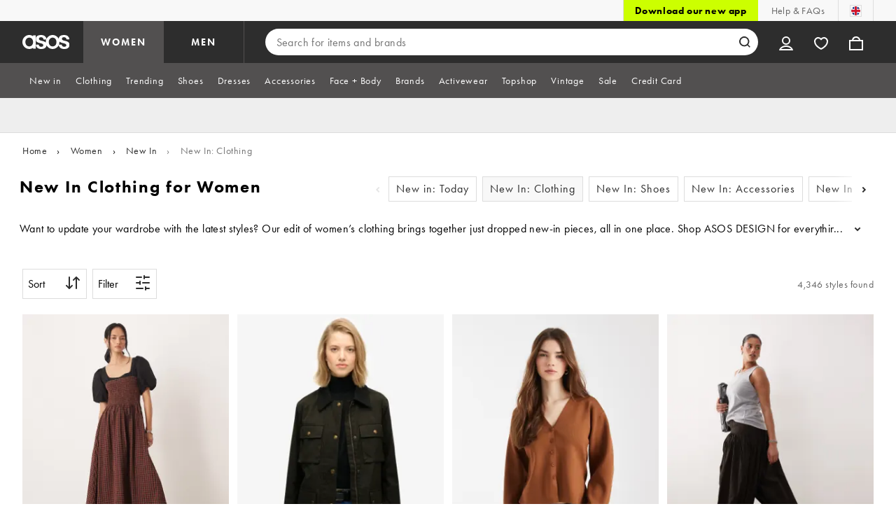

--- FILE ---
content_type: application/javascript
request_url: https://www.asos.com/EkQT71_2/ulI/OoC/cB6_XmrTZ8/kOihL8DuYur39ztuD3/LloSAg/JQV1P/XIXCx0B
body_size: 179914
content:
(function(){if(typeof Array.prototype.entries!=='function'){Object.defineProperty(Array.prototype,'entries',{value:function(){var index=0;const array=this;return {next:function(){if(index<array.length){return {value:[index,array[index++]],done:false};}else{return {done:true};}},[Symbol.iterator]:function(){return this;}};},writable:true,configurable:true});}}());(function(){kV();KKA();MdA();var OR=function(XN,qw){return XN<=qw;};var LI=function(Fz,Rp){return Fz&Rp;};var mz=function(MR,KY){var OK=zm["Math"]["round"](zm["Math"]["random"]()*(KY-MR)+MR);return OK;};var kR=function(){EN=["0B\\-Ul^&x8JQ:]\\#T\x07","q~%j\x00{|\b~%{u%=\x00t>fw$","\tQ","G0A\\",">N<JD.^\x3f\\p(","LI\x00","T=^\"I_N","8D\x00J","j:v[|ex\rJ5zo6cj1iR=i`2Rj&%i;Buq+Jc~i\rg&sm00o=.ef:qqp%oy71>~-ub>jexp1hxP\'}\x00rq.~\x07fhw1hn $e\x07:be*}rog&m34j.gf9it\b`%li73~-ur>ibexs9hz\'\'}\x009rv>~}Q(w2xn5$i\x07\x3fe)}ro\rg&ym00o\x07.ef9mqw%oy73>~-vr>je}p1hy\'\'}1rq.~fhw5Rn $S\x07:be$}ro\tw&m0j.of9itU`%oW73~-ur>mexIhz\'\'\x07}\x009ru.~fhyw2xn&$i\x07\x3fe)}vo\rg&rm00i.ef9qe%oy74>~-uz>jeop1hx\r\'}5rq.~fhw0hn $S\x07:be }ro\tw&m00j.mf9iuU`>V_73~-ur>m\x3fexp%hz\'\'\x00}\x009rq.~fh8w2xn7$i\x079be)}~o\rg&mm00h.ef:yql%oy71>~-u>je~p1h~\'\'}\x005rq.~fhw0hn $O\x07:be*}ro\bw&v\tj.rf9ir\b`%o73~-ur>jexs5hz\'\'}\x009rq>~fkw2xn6$i\x079He)}Do\rg&pm00n.ef9[qt%oy70~-u>jejp1hy7\'}\x005rq.~fhw7xn \x3f:O\x07:`y.^$qze5nz(\' \t4w{~Fl\n;kr7j-us.iX_.Hhz-CPjQ+jqz<w2r\n\"1q)jexF$\tz 8 zaCeR9jq\b<*n 39rc/SrqzvFnz&\"cj1fiEN\rb\'y\n73X:ID,qq-vFUa9q$eSnq[\x3f`2UbS&%i%:eq+E`U\r`9|jW\x3f[$(IR9jqHyw2mJV3a5Pajqx\rNX\tz 8\x07f3\beqrax\v2q+96Cs_jz{JKm06cj1`f=EN\rb i\fP3q\"!sOZV\rC\x00z\n<deq)jdq(KJoz\"&\x07}:hC)j8\\L9V2}jP*=j3\beqdNU2z%\x3f\nNf:ez*zdCx\rJBx\r 5ej1fiXqRwE}13q%:eq,{bex9V2}o4%=a\x00:eq)f\x40K\x3f`2Uu7a%:eq+dCx\rJ5WK9[<Keq)d%EN\rb%z}73X9qvH>v\fup2vZ9<H\x3f1LU\rLS^\t`2hP#3jVC)j>D}p0\tz $H\x3f1LU~r\v [\"fq+\nE>:ly*ju[p2z 8Of\beqm\x40H.JOY\n\x07j:eq)i5ex\rJ\x07xo1\"","<V[","Z^\x07\'G%","\t6hx_#b\\=TMO","JZ","\'X0A","A\\\rF6^ME\'GK","R\x3f","^%Y2A","W\x40\t\\=","aL%BjR\fr{=CE","\vNYWRJ=`^4YWlwZ^R\x00N\x3fAB\rY","\b ","IQH;}\\(H","Gh:nw\\Vjj#Rq>p3D\x40AMrVp","K^D&C\\(NP","k%tBF:DP:DSSNrY4QB\v2I>HWO\b7\v\'HE\r","8N]S<H4","Q\vH6\\\\>\x40\x07WT","A B_~","[;_W)oSY\x00","[C","q\x003\v\vT\\\r_s`U9F^WU","f0L","]\x00>N5:TB)[QZ\'NX","4_","\x00S\fH\fQJ(KRZ\x07&D!LF\vq]Z*M,","E^J ","\b J<","%\tQU","Fu","^$B3A","W\r_\\\\!DJy;6","er+ov~h9uw,<{\x00)wd=}h`\x40]_5C8O\\E<\x40H>R\x07KM\n+QaJ\\e\x07u\n\\","UT-H","N[U","C","M2C","\rt&FTB%UKRLR\rM\x3f",";E\x3fVgO\'X","Z#O\x07[U%;E5S","W\\8fS^6X","h9\tK]\r\vUT#U9_>\vfN$UK","V\"JG_<","O)W","X\t j%","H2\\Z9MJ^\'\"","\t","Y^!&D#CU=[7QM)R","3G","YB\'\x07","\bAD","=Q^\v_:_W","7E6L","VG","gE_<]|>SLz\x077YJSB<^z-M","L2]T-","F_U6",")Sa9y","PQO\x00","EP^","_\'F4P","#QK\x3fD","t","AF","X<Q>WU\x00N#\bM_","&t%HUN\'B\x40","J0S\\\x3fR\\R\r&R|RU_ ","7t$U[(SH^-!H#TD7M&^Z8HP","k\b(&n","a\bN_R 7Z$WD","GLH<3F4","QU3O(\bPQN0XX\"F","SMK!N\\D","BP]\b\x00\x3f{0\bWG\x07Y7","","3M\\\f{<CM\b\x40\x07_","OC","1UM-","5DLt\x070;Y%","Y*|V/","[O)3Y%AQ:]\\\x3fUSK","O!&Y8C","\x07>\vG\n","6","\x3fH\\","lhK&hE&\'rOApbHr","]","\x40","cUN!QM#S","^~\x07","Fu","8[","Q[>TJ","\\T\v","O>FU","V>HPO\x00;D\x3fA\x40\x07Y\'BX%UZ","{_r{=fN$UK","T]~","1:Y>A8oo%D[I","^","![Z\r\">J(V>N!CP#OSnW;E","!_#AD)O7B\\\x3fR","%;E5SCHf6TP-#RZ \vQWEB=}5OSRRB\x3f|I!QK5","(\x40\x07_3\x40|KQ\f\'YT)","c\rY%YZ)vLP\x00\x00N6WDJ\'YV\"","<^u%O","5W\x40\t_0X|4BNO\b<","\blO","KS\\2F\\lGL% N2KB","(DR","7I:Pb<hU\\>bPU&B>","Y_>\x40[x\t\x00=F8I","!^\"\vA^\fN7iP)M","","Y$PYN","QZ/DJ","N=ET)S\\W","Z^7O","\x40","\"_$\tA","!NM^,$NPQ","O>eED>QM%N}T D=AB","\vABB CP#O\x00","E","","N=T\\>D","^2","AQ\f","\x40X>RxW&","[QU\x40]N\r&N5","8UO ","\x07UA8d]T ","N0B\\8","QMH O","*H[k\x00:","\r","","=Y4,AR\x3fB7Um>\x40URS2TDD=","7Y","\x40]^\r D<PU","0\tGX_6SM9S","F","RU","\'II)","\tA]\x07]6sQ%M","0_U DJs6G4\bWcL=QU\x3f","K&o0E","]","WU]:S\\NU^","\fARG","_H","S","^ X","LST\v","26","\"[4\x40s\x00B\x3fT","D\x07{!YT%UH^","!L}U","GJX\t0+l4tQJ>Cx<H","J|G","2B^","-","I\'Y\x3f","}\vx<","G\\.f\x3fwU\x07","7Y<WCD=","\'X4\tJQN","SIQ$Y]8II\fWE\"Sx"," O","U<X>\t{T\t_2\r","5W","2AQb=D\\>WR","\r\x00]"," _","~,M^\r<B${UJ\x3fEX8D","7X7dK-B","HLT4_q4BVH6u%Wk\r\x0758"," IT.N","XV\t","\x07)J\n","*D%",",","ns&WG([<_yD\beL\n~\b[\"3F!\x40Wj!BX5","ON","\x07","H&BK)O\x07mX\"_","FJtY>\vABRUJ/SNO\x00","\x0078Av\x07Y>QM","EX\nTRm\x00!B>","\"\bPC","~\x00[O1%x%PU","I\"D\x3f\bA","\x007G>\x40c\vY:\x40M","\x40Y[\x3fQ\x40","!_0g_\fN","D[U>;F8fY\x07F6DK%B2KO=X%","C0\tAT)Y!Q\x40TX^","2PI","NNS$7E5V","\x07QN\x3fD\'","nI;X4","H","7R","SX B5QU\x3f7_#GC",":N","O6FP/D7_O\x00","[O\x00>","B=\x40L8u\nN^","1G8JD1","5PQEI>QRaSRT\x00","J=WL-FM","5\rG","H2\\U)E [W;^<","l/","MCG2Iw-L","<SZN^3",";YJ8NG","PT","^X:H_O\x00N#MCB<^J","{U","\'CM","2JF\tG:Tz$\x40_X n#\tKB","SST","~B%K","H","xmm:xI\x007n=IU_","ZT",";<_=","v\x40JT\x07>G","V^_>\vtB\x07_<SV ","S#H","G\x40\rEi","N=Tt)R\x00_\\","CI5O[I>6O8M_J\x3foS\x3f~QZ6","\t!","]\x40\x07_","sT\x07>N","\x3fIL^3 Y0fEM6B","Q8UMN]",";HZT","EBN\'","2\x40\\ MZT","K\\\rJ=","_%E","_\fTP\x3f","Sh1s","\foN)CLR t$SB\t[#U]","XK","X D","Q](SMH","\x40U-UQI\f","\"\x40","^)U#LT&R!kV","O\x00d\x00{~KjhB\tQ","%|J","]\\:","]\\8\x408[B","N\'X\'H","W_","0","\x007O$A","[%U[H",";X","=ET.D","!\x40","K\x3f[%","0l-A^\fD!","4wd","jT:n\'JD","\bB<KESM%W","G\rI~ZJ8N","!#WD\rO","\fA","_6FU","G","CQ%G\x07","\bA^","jEI6B","EUD&I\bD\x07","\x3fD+3MT\fN=","x8RUG:WQ8#RN_E","DR^M>HM","_>E\\\"xUX<rD^","J^\x07_sSV\"WLOA\x07<O4M^\rOs_KlORWA=\v>NU\v_","DHRD#AB+D=DX%OL","GJ","RC","=[","l^&","T\x07H&]\\\"U6R^\f<_","]>H[I","\bNKV&","{q\bXN&B>D\x40YzKK)ULUAo\t7JSB<^q\x07GK4\vIR\x07Gu\x3fX\\T\rPo%TU\x07Msc\x40!CR\b7Y0KBWM&^Z8HP[)Y4QB\v\'II)NOH4^\x3fPY\x07E{D7SJNr_w]VE0DP#OQ\v\"N>cF1_Uj\x07\x07X!_#GD\x07Yn\rX\\T\rTt_pFcF1_UbQQO+[4DCF1_Un\x07GK4\v%\bD\x40YzM_9OJRrYyR_X6J8S]OCI 7JSB<^eZ[O\x00<\v4F\tYsU7\\_P.8N2\n\x40D\'_M5QT\\|C0\bkG{!_I)S\x07G\bOI;GDFO6VP\"D#LT _(\x07XVE0DP#O[J^7*B56O-M[FMo\t7JSB<^q\x07GK4\vIR\x07Glc\x40!CR~^l\nYN!QM#SB!2;_4\tED\x07YqZq\x40]_H1b%VQD!LEna3_H1b%VQD! O!&Y8Cd\tL/L\fa\x07Qh\x00;E6/EWJ5EW/UQUAz_}\t\bUAP!UM9St7H%U\x40UB=Ui>N[I\vz_}\t\bKJ\x3fE\\vD_[U7Y0HUR\ncZ#OW\\\x003I=X\x07$BP8\x40R^[SbVxWPkv.DK5Z\x40^p\txGQH;MeZ]1_8J\x07!\\eZ[O\x00<\v% VmUN.M_9OJRrXy\bBDN^7WLO \rw\t\n\x40D\'_M5QR&J\x3fA_\v%KvW__.8N2\nSN2D\\dN]NI=_(\vAD^n^\\;U\tvx\x40VU^!^%\t><]>ADP%QU9DIr^7\x07$RYDJ.VL\"B\x07WTR:%WV\r(DK5Z[O\x00<P%TUR\t=_K!\x40\x00\x005%UGQG{B)\bCX\x001Cy\rKN\'EK\"Z\x07GKHp_9\tKGJ\x072B^vUCF\\%Y0\vCS]2B<\bC\x00\x07\x07<H%K^H]{B1GPX=Eq\fV5EW/UQUAz*RQ\v4\rB1\\M\x07~7JSB<^eZ[O\x00<\v%MCz\vO-SSS.8N2\nW\r_BV8N\x07GK=4\x07&FINF{]\t(cH[i\\w]SU=#_W\rZ%\x07$R\x40LnGwWLO6!\tKD\x07_*\x40\\qW]NI=_(\vA\r\'I9UZ8L^\x0076RVE0DP#OS{[)psAH\tM$SIMP N%V^Jv}VV>d]SIZ4^\x3fPY\x07E{B7G[J^zM$GDD=MeZ[O\x00<\v%MCFt:^O#JIM{VxRYAV5EW/UQUA\nzY}\rK^=SM%NUI~J}\bSAP%QKlMNV);v}\t\bQA:VnULTPsl\nD[6B:\x40]\\|J#\bCUM}FX TI\'Y\x3f[WN\t<RS)B\x07\\zXx]_FH2\\UdR_d>%J8WN}B\\\x3fNH^I|tSQ_zM$D\x07\x07<H%K^\x40_zKWd[CP~_}\bSAVz*T]O\b<%R_^\x40\t\'XK#VQOM\x07~Hx\rRN}B\\\x3fNH^I{%A^\x405EW/UQUI{P7URQ^6\rM`T[X[~7JSB<^8\b\bL^\x07 Eq\fC!_Nn\r\x07NM{VxRYS\x40G}QK+\bHZR38SPXXf%OQPP~P\'HE\r5EW/UQUI~Yx\x00BEH\'YV\"\x007_$\tJN$\\d\tKU;D\x3fSA\x07(^8\r^M{VxRYB\r_&BWl\x40N_\x00\\&C4\f_DDz\nVd\bC\'E2M_\vM`S_[3Yq^ \x40\\\"EZh _s\x40VU^!^*T]O\b<>WMB5)Y]N<LsF\r\'XK#VSP^RY#VJl6^\\>\x40\x07QIA!\v0VU\tO*K9OWUP{8\f\vD>\x40U)UZ\\OoEx\x00MV\x40\t\'XK#VQ\\{_9\tKGHBhB\\8TP\x40>^4AR_Os\x00(N[\x40B/V7V\r>UM$NTM|J#YSzKO-SS_\\6N=CQNhY_d\x40ZEM\x00\x00r^l$\fQDNz\vP*\t\x40\bz^lF\x40AH<^M%O[\x00&^#EV:VnOFOCOo4UIUC<T)\x00[UO7\bA^6X>FH[WrB7SD\x00Y<GqN[\f&C>\rKM{J9R[U6x%VDJn\rWeULTR<sK]G6D\\(_[\x00\x0054U\x40Y[2DZ$d\v]^;D\x3fSA\tY4D)M\x00[&^#\rU6T)UQ_GT70VE_{K)ULUC^70\tCSEn\\4DKO\b5\tj\rEBHHnX8\r^HI;MyYJ_F2\\qN]\v\"Nx\x00MV\x40EnU(N[C=F!AD\rOq\n\x3fT\x00N^7O\bA\\\f\tS-S\\{H>PY^6\vK)ULU3G$SFJ!W(N[\\6D\x3fYMJ_;BV;N\\&R!\x40EnZ#LR^6\t}\n]\r_;_]q\x07VIp\x074UEB0X>FZCF\'E2M_\v\fM`SZEM\x00\x00rNl\t\n]\r_;_]`ONJ\b7Y0KB3N\vP*\tQRRblFJN\'EK\"_7L0A\r^\x3f\\nULTPol:D\\>\x40\x07QIO\x007_$\tJN!T)UQ_\\P N%V^J\x07!X>FNHT\br}$\fDDYz8IQLCOo#UIUC<T0]QL^\x07 EsZ\r\r\ruKbLJSo\t%V_\tB-SUr(\vAuY<Bnu[\b7Y0KBHO<UJlOJ\x00=]8A\t\vt)\nQ\f&C>A\x07#\vO-SSQ\tZ<\x07%UMD\rY2DV>\rZ{8\fC!_NnNTO+[4RVU^!^>[O\t6sLB\x07\\qKb\x40Y\\3Y6WV\fN\x3fU^-UU>\x07!\x40RQ\v:\rVb\x40Y\x00&^#YWB}TV\"DLI:|Y4\bQ\\e2]\\M\x00\'N}\t\n^\rS\'\rMbOFO-1\x07s\tADY=qV:D5]>UM$N*_sWV\tY4\rO#H\vH^ 5HUJ\'U\"TR[hBkSVN\'XV(QJS%\t}\t\nQLn^\\;\'GK7 Y>\t\f_6BX8NI\'G%[MCHE<D-OSQY\v1_sR\bBFO6\\\\+\x40\x07[\x07>G}\v\rM^=SM%NtI{P\'V(DK5m])bv,\x40EsDj\tX\x001CG\rpbm`SWUAt\ry\t\nVE2\\U5m])`v}\t\nQ_6Bu#BNJ`R/{\x07%MCF_!I|\"UW^\\\"^\"\fBAV5EW/UQUA!z_x\x00RQ\v!\rMbBSK\r&B>XLVhB8X[C=Y<HDO6\\\\8DSL\x00\x005\x07%UG_[\x3fUM%NI\'E2M_\v9MeZ\x07VR\\&Y(>JDB6CZ\x07LB-1s\tK_\t.m8QI$1Cy4\bD\x00B 8IM!N%S\x00AV5EW/UQUA<z_x\x00MV\x40_zKO-SSL)\'vjB!UM9SIO3G=SPSB5*T]O\b<\tlFPIN<V8[C[ N%V^H_hY_d\x00Mu\x00<z_A^_;7WLO}VE0DP#OSLH\t4D#SCNoD DYO\tI{B7SK\vJ\x3f\\8\r&^#BF]2\\L)\x07e^<^ 5JUU\nbKwSJNrY\rE\\NnFV%ES\\6D\x3fX\x07!M>D\x07KIR<\x3f\\DUE.MK)ULU7S%AeMM&^Z8HP Z{P#PEE(FX TM6\vaW\x40_Ni\t1\\[O\x00<\v(UTB\x07_<D\x40<DNZ\bZ0\x07sK^_!EZ8N3G$TDH<^_%FLZ7pKYDB{TnBPH\x00\'H%VDP%QU9DIG<M8QB\tI\x3fUm\\6B\"\vHQe2]\\qG[Z\r^pl4AB\t_<B9OJRp}\nYl6^\\>\x40\x07QI\'\x07<H%K^UM&^Z8HP[)]0\tBU\t5EW/UQUCOo_(\vA_\v\'8QU ^2KBSY6DL>ORIGTzYlFIWqw\\\"D_O\x00^\x3fPY\x07Eq\rq\t_\b\"G0jQN/LKbOS^H[/\x074UIQ\x40nVL\"B\x07WTZ&*\tADY=v.K]OO7_\tKD\x07_*\x40\\GLqY\v1_\bAD8Y<DV8X[t\x07Z&\x075R\foI>N\x07Qd>O6\x077SP\x07qw\\\"D_O\x00^\x3fPY\x07Eq`U]NI=_(\vA\r\'I9UZ8L^\x0073R\bD\x076X;SN\x07\x07<H%K^\x40_zKK)ULU-\rJ&MDR_.M\t\t\vK&D%TUA\x075AbQQO+[4WG\x40M&^Z8HPH\t N%V^H_;YJ1\bZ^O3!R\x3fmD\rY2DV>\v^O!R\x3fVE0DP#O[J^<\x07>WM]<Y]lN\bTt8FtB\x07F:C\\e_IAoE4\fH\x40X{D>\rTH^;j\tADY=\\bH\x00y^ J%VvE0DP#O[L^hJAHzM$D\x07\x07<H%K^\x40_zKK)ULUA|O>A%QU9DI_*_yRYAVu.\b_X^>\x07s<A^\rY2DV>Z]I~^}SBEH\'YV\"\tZEI\'Y\x3f[PXX.`G[\\C=x%\tM^\t_9OJRz*\tADY=b#C[XRN\x3fVQD!m1\bZ^O7R\"FBEH\'YV\"\t\x07\x40 \v#FkRN0D8\b_[:/iM>\t\fF\tYs^%OSL\\\"^\"\f^A!UM9S^O\x007]4\tWU\x40VL\"B\x07WTR&x\x00B_hU DYO\tI{P\'V6I#Q[\x00\bzEqJ!UM9SOO3G$^D_}TV\"DN\nM/Y4QB\v\']#OQ^&V,WAJ\x3fE\\\x3f=QO D%PINnKZ#O\x00JI&D#ANN UMvGPX=Ey\rKM{DQ%R]NIo}LY=UA8CO\t!\"JDU_;YJb~\x00[UO$D8\x00D_;YJbEP^\\Sc\x07%MCFO6\\\\+\x40\x07[\x07>G}LY>UM$N*_sWPXX}QK+QRRb\x07%MCF_!I|\"UW^\\4D#>ES\x00\x00mUZXTZ$J#[VEsDQ%RZOCOo#UGX\tYD|\bUTO3G=SPXXBj\x07RWH/z\t\nCB0U}\bZI:B\" VmU]<Y]lZC=[kQ^\v_:_Wd\b\bJS\b|O>A\rIhFX>\x07O\t!%\t]u_!Y\\\x3fzCc\x3f[=PY\x07EhY_d\x07VIplFPR#U8IQLA|J#B\r_&BWlUWHO\x00$J=\bTX#QM/I6FX&B>VE0DP#O[J4%MCFO<^\\eULTR&\'V\'XP\x3fKU;D\x3f[A\r\x07=B>D\x07KIR3%TUU\t\'XK#VQZO Ll\bBFE6HMqD_PGZ <PX\x07OnW)Y\x07\\3Y6FR_Os\x00`\x00RPF\x07 \'V\'XP\x3f\x07LB$&Y8WN=WM$\fBU_Ob|VJ]2B%\x07VR\\&Y(>JDB6Cb\"|__\b\\1D<\vHUB<^%G[I&\tlFYF_!Iu#BZL^\x07 Eq\f\rE7wHRO RG\fU_;YJbQ[MH\t$J#[Q\r\x070QU \t&H97KSJS#_W\rZ;\x07sM^\tG\x3fIu#BQ\x00\bz^w]GB5M$H\x00K$8UGQH;|V/\b[O\x00<\v4SM\vJ\'SQ\x00NQ[iB7SPXX}\x40K)WOW\x07<J=]|\x07HzB\\8TPZ;7JQG*|V/\b[WrB7SQB5M$H\x00K$8UGQH;|V/\b[O\x00<\v4SM\vJ\'SQ\x00NQ[/N=\bAKM{ZeULTR<N&[aBD!8S\nH&N<JDH\\:DQ#T\x07X\x001CqVB=QU XQ\x00\bz_9WY6F%WU\x00>RGN\'EK\"RO;E0HI$D0D1\\Z\x00\'[%ABEH\'YV\"\t\x07IH\t4D#SRQ\v6\rM$H\x00O\vE%\tMU\x3fUW+U\nZla\x40\t\r(FX>O\t!%\t]u_!Y\\\x3fzc\x00\bzEVI$D0\f8IM\x007]w]K\vJ\x3f\\\"\rQXR>G(7KSJuM$H\x00K$\x3fUBYJ\x3f\\\x40\x00N\x40 \v8FJ\v\nY6QR1\\IP0Y4OUnDE0QU<^4Y\rU_z%\x07LB-1l\tnY*H_W\r\vD2]=EU \bHHZR38DM\vD>\x40U)UQU[\t/#PEEsQ8X[^30\tC\r\x07:8IM\f&C>N+D`UWHO7S%FMB=QU X\x3fQXM{%MCFH<]I D\x07[\x00[/\x072I\x40N\'U*T]O\b<%WVB58IQLCOo%UPINzDQ>NOO Lj\tADY=[>DU\\Oo_]\x40\rW/Z#O\x07WUplFPR#U8IM*_l\nQLiK)ULUCOo%UPINlM$H\x00I>%MCFJ!W8L\\M:B\"UIUC<TnSJNp\x07%MCFE6HMqP_C[h\t\x3fV]\tGq\rqU]JBt\r#]C:C\"D\vJ[~[,WBYB X*T]O\b<%R_V\x07Y{FX>O\t!%\t]u_!Y\\\x3f[U:`\x40VUh>\b\bHZR7%MCF_!I|\"UW^) vjB\r5YW-MGwol\rB\r_&BWlUWHO=F!AD\r6Z#LR^=E}\nQ_6Bu#BZhI{\x07!Y\vJ\'SQvGPX=Ey\rKD!O-SSL;XVI-E\'BP)R]R^&C|JBVc\vaSZEM\x00\x00rNlLY\'B\x40\tO\x07LR\tY\f\x40MV\x40N}DK5m]\\O&*\rEBHEnU/NNW;D\x3f\x40MV\x40\t\'XK#VQ\\|_(\vA]2B#Zixy\rMN\'EK\"CF D&[JU\vBK#S[R\r7L0S\t_0X-U\x07[Vp,W\x40UN4QM)x[WH4^\x3fPY\x07E{D>\r\x40&^#D\x00B ])MYZoP8AB\t_<B\t\x07!^=jQNiB\"D\vJwhN,W^\rS\'q\x07VR\\\x3fN%KTN\r{DQ%R]_IO$D8\x00A\x07#MD`DXN&B>U\x40_B7\tKW\rOoY-\x07V\x3fUW+UGZ %UHUL\'XwGL \v4F=UNl`LZZ jBSNx\"zc)7vj\tADY=W1GPX=Eq\fDDYU\"\rRM{P%\t]KJ!LqU(WfI{\x072FQJ\x3fE\\1BJX\tZ&*\tADY=O#H^I{V$U\x40_NlB/\bInI;X4UVUD\x3fF\\dBZO\t<\x3fWKM&^Z8HPZ&*\tADY=_9OJRz*\rEBHYnDQ%R_[\x00\x005^<JD!UM9SUr{#IYN{_9OJRzD}\rKJ!XqU]_K+#WASM&^Z8HPZ&*\fQDDY9\r*_sWPM&^Z8HPZ&*\fQDDY9\r D&Y\bDAV&O#H\vH{,K^\vD=^\\/UNXN&B>\f]2B8II[|F0\tO\x40M&^Z8HPZ<*\rEBHBhB\\8TPZ{&\tE\x40\x405EW/UQUI{P7VSzCN%UV\\\"Y4\rDFE6HMeZ_HRb#PEEsY\"QI\t\fWPnY8[COf\x077JSB<^eZ_IAoDy\t\fFF2BRd\tKU;D\x3f[PAP%QKlO_W\x00^\'\x072WH\x07 Q`Q_H^6\x076WI\x071|`Y_r\x00&^#B\x40}GK-Q[]1_8J(VV>\tH;_2\fDF[!UOqU]P^{P2WUHiB\\8TPO4^\x3fPY\x07E{B%G[C=E\x3fGDD=P\"_M\b3_>\t\rN\'EK\"KW\rI$J#[P\rJ%Y^-UL<E4PY\x07EB8X]&B\'pINU8JOZ\x007_$\tJk\x07c\rqDLLb|JZ\x07\'M5QBGC\'G=YyMDJnVL\"B\x07WTZ{P#PEE{Q#\tO3Y:S\fVE0DP#OSJH\t N%V^HY{;SNI\'E2M_\'B*N\x00Z[!\\8GX\x40_}\x40K)WNJ*_x\x00GQNs\x00%G[N j6JD,J\'Q%OSPZ5J%V_}^\\4UN\f\x00\x007J:VU^!^8\\I&s\tADY=\"TRZ3X4[\nN\'EK\"\x07Z\x00\'[%SB\r_&BWn\r_M\b3_>\t\nEN!q^)O\x07zZ|L4lYC^M>NGm\x00\'N\"S\nY2^]\x3f_V;G4Y\b\tY0XP8DJNp\x07sMDN C`Q_p\x07s\vHQM<BTn\rQNW\x004D#rUX:_Wn\rQKZ\'\x07>G\x07VCD=nVI\rUP~\t7H\\>N!CP#O\x3fWHPx\x40GQNs/\x40\x00[6\tk\tADY=MbR\x07QKI[/VxWPzb\x40NWZ&C8\b\bQL&]\\\"U\x00FMoM$GDD=7SJNrJT\x40R{DQ%R__I\x07\x3fN\x3fW\x07=\r_9OJRz*\rEBH_nKD`SNEFZ R*\rEBHNn^\\;<X] N4gQ]2C|\rC&h>PU_{N)CRH^<4UCUn+D\\\"RQUIPn<ho\fN1E^SP_\x007YJV\x07\tz\vMqZ[U 4UCU{2BX!D\x07[II|~6ec#noo\to7qi>%i7\rN=T\\>D^O7_VQN\'UKdO]ku,3`\x3f{b-euk\ts,i~#5,\x40RQ\v<\rW)VSq]\x071Y4Js\tE%QJd_O7_JD\rS\';DYWSP{\x078FKN\'uA8DMRz\t>fw$t7U[9F,L^7Y4\t{YM<wSNEM6D#I_FL6Di-SS^ 8Uq~%j\x00{|\b~%{u%=\x00t>fw$B\\\"EL^\x40hDAD8J!QT)UL\b\\\x07e:w{-o\fb|e6l~3-n<hV5YW-MG\x40&^#_W^UW(NOO7E5VLE&\\U`FKi6N#V\n!UW(D[I<^=\bW^af\\\"EL\\$N\x3fKBZW/^L M_YK\x40\x00N\x3fAB\rYiB>DZ^ -\x07JEG.MD`U]P^o}+V_B U-M`\bZ{\x07\x3fS\rmA0QM/I[]1_8JAP!UM9Sef[{2WUHiB\\8TPO&\"JDDdn KU;D\x3fSPB5x>SG\bY#]zB\\8TPztl\rLM&^Z8HP^ *\rEBHNn^L MNO^\'G=AEO6VP\"D\\+[4B;R>RV \x07UJ`2\v\x3fI>\nYN!QM#S.BG)pkPUJ\'_Kn|HW]I\'G=ZUAP%QKlO_Q\b^3\x07$FmDHn\t`MN\nZ R*B{U)_W\rZ&xUJU_\x00q\x40\bzd3AS6qI\'Y\x3f\x40G\rI.UU\x3fDSXTZi\ny:Z-M^H[|O>AN\r{E<T\x00V\\$J=AD^}\\\\\"F\x07V\\O jXhMZ-UV[)GlZ\x07\'M_%ORW\t&Y(\x00MV\x40\n0\"TR\\|Y4QB\ruXqD]L^\x07 EyR\b\nA6SMd\x40Z\\{#PEE.VP\"\x40RB4=RPXD$V1\\[O\x00<\v$Y7\x07E0GPX=Ey\bBAP:V8\b\bW]IP!_#JWJnD\x40<DX[ N%V^HN{D>\bHHZR<NU\v_}\x40K#UJB|_>(PBE4Z-MOH\\!G8AP\x07~wSJNpd3AS\tn\r\"\x07UJ<X%\tQSD!dONJ<X%\tQSD!W-LC\x3f3[sF\rW/j)UQ\\mj#\tEIFM!_TdUZ \x005^<JD\tn\r\"]eIMh~8\x07m_{t]B\bGR\x40{nAg\\\tF#U]e2LI\x00\vvAC=)\t\x07IHH$D8\x00V{o\bB]1_8JAP\'XK#VSP^RR!aBD!O_W\brJ%A]_sDVlEMO\x071_$\tAD=P8D_Y\rrB\x3f\bPQH6e\"hT7YqK\nNsYM)S\\W^rE>\tQY2I#C[XrF$\bP\x00J%U-(mB\f=GPUJ\'_K\tZV:D5Uz_qM(fMoG\nJy\x00&`QNwU|o0AdF6vV>LJH\\ N\"HF\rO\x40M%NMH\\&B<~_NFdOI%&NxUP_;_!YW+\tZB\\3]8ED\x07YT5MX\x07~Ll\nT\r]:S\\DQI^\x3f(ULQO$QK)bPX\x00 N\x3f]*U-OKZ~Il\n\\\tE4EX+D\x00~\\\v|[=PV\x07Y>AqX]KH\x00L4P$*X<Q%[I=E}\nQ\nY&\x40Md[O\x00<\t}\x00PCR]_J/Q_<^=\bD#U-W\x00hI}I\nW/^L M_VX[~E4XD^2\nA`\x40wM>WQQ\f5^<TIMFHI1J\"]0QJ)P_CH N%V^H_}CM#Q[F \vWkMA\x07\'De\bZI\'Y\x3f[BEH\'YV\"\tZEI\'Y\x3f[P\t[#\\\x40dUWHM L$A^XzMDd\b[\x00!NqODF_b\rMbRPOM|_aUT__UJ\x3f\x40[>Gy\nDX\x07\'M}\b_M^\r|H=WU\x40hSX\x3fDS\t!NsJTJ!UM9SOO&D!S\rMD1\bZ\x00&^#VE0DP#O[L\x007_$\tJ2\x40I X[JS\b~J#Q]\rE\'C1\\[FHZ{","(L,[U","!O","^=DP!D#RZ B6P","A x\\-Q WA>;F8","[0L^\tF6","XKkh"];};var XS=function(AY){return zm["Math"]["floor"](zm["Math"]["random"]()*AY["length"]);};var FA,zV,BV,AA,IA,Df,SZ,Bn,Wm,l1,lL;var YN=function(tH){if(tH==null)return -1;try{var qY=0;for(var ZR=0;ZR<tH["length"];ZR++){var qd=tH["charCodeAt"](ZR);if(qd<128){qY=qY+qd;}}return qY;}catch(VH){return -2;}};var Ad=function(){return HI.apply(this,[VV,arguments]);};var AI=function(x2){var TG=1;var zd=[];var Dv=zm["Math"]["sqrt"](x2);while(TG<=Dv&&zd["length"]<6){if(x2%TG===0){if(x2/TG===TG){zd["push"](TG);}else{zd["push"](TG,x2/TG);}}TG=TG+1;}return zd;};var gz=function(Gq){return zm["unescape"](zm["encodeURIComponent"](Gq));};var Wd=function(){return HI.apply(this,[AU,arguments]);};var dS=function(){return zm["Math"]["floor"](zm["Math"]["random"]()*100000+10000);};var tS=function Cd(fK,JR){var SY=Cd;for(fK;fK!=J6;fK){switch(fK){case JC:{fK-=AT;for(var b9=jB(Wl.length,KF);XJ(b9,Br);b9--){var jj=xl(jB(hh(b9,sF),SW[jB(SW.length,KF)]),mg.length);var TO=Nl(Wl,b9);var qB=Nl(mg,jj);mx+=Cd(Z6,[LI(hg(Q4(TO),Q4(qB)),hg(TO,qB))]);}}break;case An:{fK+=sU;var fJ=JR[Df];RO.cf=Cd(AT,[fJ]);while(OM(RO.cf.length,Pn))RO.cf+=RO.cf;}break;case lT:{fK=J6;return HI(T,[nk]);}break;case tQ:{fK=J6;return OW;}break;case Wm:{fK=UA;for(var Og=Br;OM(Og,BO[Hs()[nM(Br)](gF,d4,FV,sW(sW([])))]);Og=hh(Og,KF)){(function(){var Ph=BO[Og];var SJ=OM(Og,KO);SW.push(jI);var C4=SJ?Ir(typeof A8()[SF(KF)],'undefined')?A8()[SF(KF)].apply(null,[IP,gj]):A8()[SF(Br)].call(null,Fg,j7):Kj()[Ml(Br)].apply(null,[R4,kI,ng,vx]);var rj=SJ?zm[cM(typeof Hs()[nM(KF)],hh('',[][[]]))?Hs()[nM(C9)](zh,mh,Rr,sW([])):Hs()[nM(U9)].call(null,vB,fh,RW,cJ)]:zm[Kj()[Ml(C9)](Lg,x4,qW,sW(sW({})))];var fl=hh(C4,Ph);Tf[fl]=function(){var H9=rj(Yg(Ph));Tf[fl]=function(){return H9;};return H9;};SW.pop();}());}}break;case DQ:{fK=J6;while(XJ(A4,Br)){Ah+=IJ[A4];A4--;}return Ah;}break;case MT:{fK=lT;var f9=B9[rW];for(var mr=jB(f9.length,KF);XJ(mr,Br);mr--){var jk=xl(jB(hh(mr,Ur),SW[jB(SW.length,KF)]),fO.length);var q4=Nl(f9,mr);var qF=Nl(fO,jk);nk+=Cd(Z6,[hg(LI(Q4(q4),qF),LI(Q4(qF),q4))]);}}break;case Vn:{var Hj=hh([],[]);fK-=XA;var DP=EN[S4];var qJ=jB(DP.length,KF);}break;case QC:{return HI(RT,[mx]);}break;case AT:{var IJ=JR[Df];var Ah=hh([],[]);var A4=jB(IJ.length,KF);fK=DQ;}break;case UA:{fK+=vQ;SW.pop();}break;case SZ:{var MF=JR[Df];fK+=HL;var br=hh([],[]);var PW=jB(MF.length,KF);while(XJ(PW,Br)){br+=MF[PW];PW--;}return br;}break;case zV:{SW.push(QF);Tk=function(Cl){return Cd.apply(this,[VE,arguments]);};fK+=Tn;JM(hW,Jh,Gj,sW(Br));SW.pop();}break;case jQ:{fK+=hQ;return E4;}break;case zn:{r8=[G4,FF(XO),J9,hO,FF(C9),FF(fW),dr,FF(C9),FF(Th),FF(hO),FF(vl),dr,FF(J9),R9,FF(fW),hO,FF(U9),FF(C9),KF,Sk,KF,Ys,FF(lh),FF(hO),C9,fW,C9,t8,FF(lr),hO,FF(KF),G9,FF(EP),FF(C9),FF(Ys),C9,Ys,FF(XW),GB,KF,fW,FF(gF),kI,FF(EP),Ys,C9,FF(G4),U9,FF(EP),G9,FF(bs),[C9],lk,KF,FF(G9),Sk,U9,FF(U9),l9,rP,FF(lh),U9,Th,FF(J9),FF(EP),Ys,FF(Ih),[C9],rP,hO,FF(KF),KF,rP,FF(Th),KF,J9,FF(J9),C9,FF(hO),G9,FF(dr),G9,FF(G9),FF(C9),G4,FF(KF),FF(lr),t8,FF(J9),dr,J9,FF(Th),EP,FF(t8),C9,FF(lh),Ys,Br,l9,FF(lk),J9,[KF],Sk,FF(fW),FF(lk),xg,[KF],FF(Ys),dr,Br,FF(lr),FF(KF),FF(U9),Q9,FF(r4),j4,FF(z8),MB,Th,C9,FF(Sk),Sk,Br,FF(EP),FF(p8),YB,FF(KF),t8,KF,FF(C9),U9,FF(G4),Ys,FF(t8),U9,FF(r4),MB,J9,FF(Ix),Br,Br,Br,Br,dJ,Br,FF(fW),t8,FF(J9),FF(LW),R9,cJ,Ys,C9,FF(Sk),FF(Xs),tx,cJ,Th,FF(lk),FF(x4),C8,t8,dr,FF(U9),EP,Br,FF(z8),gF,FF(Th),FF(C9),C9,t8,FF(R9),r4,FF(EP),FF(U9),FF(lr),G9,FF(dr),FF(KF),C9,FF(U9),t8,FF(t8),FF(Sk),Sk,FF(U9),[Br],KF,KF,KF,KF,KF,KF,KF,KF,KF,KF,KF,KF,J9,[Br],KF,KF,KF,KF,KF,KF,KF,KF,KF,KF,KF,KF,FF(Jh),KF,KF,KF,KF,KF,KF,KF,KF,KF,FF(rP),FF(EP),hO,U9,Br,U9,FF(kl),dr,FF(lh),Br,Th,FF(x4),FF(lr),FF(U9),Sk,FF(Ys),Sk,FF(fW),lk,FF(G9),hO,FF(w4),G9,Sk,FF(fW),t8,FF(Sk),FF(U9),lh,dr,FF(J9),FF(lr),Ys,FF(lr),hO,FF(KF),rP,FF(tx),Ih,dr,EP,KF,FF(U9),FF(lh),FF(G4),vl,FF(t8),Br,FF(KF),U9,C9,FF(dr),FF(KF),FF(Ys),xg,FF(C9),J9,FF(lh),lr,KF,FF(t8),U9,FF(Ys),hO,FF(C9),t8,rP,FF(U9),FF(C9),FF(fW),FF(xg),G9,fW,C9,FF(U9),FF(Sk),C9,lk,Br,FF(WM),Dx,FF(KF),FF(t8),KF,FF(KF),EP,KF,FF(vl),G9,lk,FF(KF),FF(KF),C9,hO,FF(C9),FF(lk),kl,FF(t8),FF(lh),Sk,EP,FF(Sk),Th,FF(lh),FF(KF),FF(lh),FF(J9),kl,FF(Ys),G9,FF(dr),FF(lh),KF,Sk,FF(lh),lk,FF(lr),FF(Ys),Th,FF(rP),lr,U9,FF(Xl),FF(KF),KF,FF(C9),dr,FF(AM),AM,FF(dr),fW,FF(lh),Sk,FF(fW),FF(xg),G9,FF(lr),t8,FF(xP),XW,FF(fW),C9,FF(lh),lk,Br,FF(rP),hO,FF(KF),FF(cJ),G9,lk,C9,FF(Th),fW,G9,FF(fW),FF(KF),U9,C9,FF(KF),FF(lh),fW,C9,J9,FF(Ys),FF(vl),WM,FF(U9),Br,FF(lh),Th,hO,FF(GB),kl,dr,FF(Th),J9,EP,FF(nr),YB,FF(U9),FF(C9),FF(xP),lr,FF(C9),FF(dr),KF,FF(hO),t8,FF(U9),FF(lr),Br,FF(C9),t8,FF(GW),Hk,FF(lr),hO,FF(Sk),FF(U9),lk,FF(rP),rP,FF(r4),nr,FF(J9),FF(x4),lh,Br,Br,FF(lh),FF(Th),G4,hO,U9,FF(lh),rP,FF(rP),FF(J9),J9,U9,FF(U9),lr,t8,FF(xg),t8,FF(J9),lh,FF(J9),FF(C9),FF(Bl),KF,t8,Ys,FF(C9),FF(hO),FF(GB),k9,l9,G9,C9,FF(vl),XW,FF(fW),FF(C9),lh,FF(lr),C9,J9,FF(lr),KF,rP,FF(J9),Br,t8,lk,FF(Th),lh,FF(Ys),lh,FF(G9),hO,Ys,FF(GW),lr,Th,FF(l9),G9,FF(dr),Th,FF(KF),FF(Sk),t8,FF(J9),Ys,FF(CO),YB,FF(lr),KF,FF(z8),XW,FF(lr),G4,KF,C9,FF(EP),FF(lh),lk,FF(lk),dr,C9,Ys,FF(lr),lh,FF(Ys),FF(bs),MB,FF(J9),fW,FF(fW),Th,hO,U9,Th,KF,KF,FF(dJ),gF,FF(lk),U9,lr,FF(GB),GB,t8,FF(bs),Ih,FF(Ys),C9,fW,KF,FF(G9),G9,FF(dr),FF(U9),hO,FF(J9),FF(rP),FF(C9),dr,FF(YB),GB,FF(C9),KF,FF(gF),xP,hO,FF(C9),FF(U9),KF,Th,FF(gF),lr,lr,Th,FF(kl),lk,C8,FF(G4),Ys,FF(vx),FF(t8),FF(Th),lr,FF(G9),KF,rP,FF(J9)];fK=J6;}break;case mL:{if(OM(HP,IM.length)){do{var f4=Nl(IM,HP);var Sx=Nl(bj.Bt,xB++);OW+=Cd(Z6,[hg(LI(Q4(f4),Sx),LI(Q4(Sx),f4))]);HP++;}while(OM(HP,IM.length));}fK-=qE;}break;case O:{return Cd(kE,[Hj]);}break;case p1:{var xB=xl(jB(j8,SW[jB(SW.length,KF)]),G4);fK=mL;var IM=EN[Fk];var HP=Br;}break;case SV:{fK-=Y1;if(XJ(qJ,Br)){do{var wP=xl(jB(hh(qJ,TJ),SW[jB(SW.length,KF)]),F9.length);var P8=Nl(DP,qJ);var t9=Nl(F9,wP);Hj+=Cd(Z6,[hg(LI(Q4(P8),t9),LI(Q4(t9),P8))]);qJ--;}while(XJ(qJ,Br));}}break;case G1:{SW.push(Qs);CP=function(KM){return Cd.apply(this,[tn,arguments]);};Cd.apply(null,[b1,[pP,Ch,tM,CO]]);SW.pop();fK+=kn;}break;case XZ:{while(OM(ZM,x9[JF[Br]])){cW()[x9[ZM]]=sW(jB(ZM,hO))?function(){FM=[];Cd.call(this,v7,[x9]);return '';}:function(){var zP=x9[ZM];var Bj=cW()[zP];return function(DO,Ek,qk,s4,gP,Kk){if(Ir(arguments.length,Br)){return Bj;}var ql=HI(S6,[lh,Ek,sW(sW(Br)),s4,lh,Kk]);cW()[zP]=function(){return ql;};return ql;};}();++ZM;}fK+=DQ;}break;case b1:{var mO=JR[Df];var S4=JR[zV];fK=Vn;var TJ=JR[SZ];var I4=JR[BV];var F9=EN[xg];}break;case v7:{var x9=JR[Df];var ZM=Br;fK+=GC;}break;case gQ:{fK=J6;return [[KF,KF,KF,KF,KF,KF,KF,KF,KF,KF,KF,KF,KF],[FF(J9),Th,FF(t8)],[GW,EP,FF(fW)]];}break;case Z6:{var xF=JR[Df];if(OR(xF,kL)){return zm[Qj[C9]][Qj[KF]](xF);}else{xF-=vm;return zm[Qj[C9]][Qj[KF]][Qj[Br]](null,[hh(Rj(xF,rP),gU),hh(xl(xF,f6),q1)]);}fK+=cA;}break;case pm:{fK+=hV;lM=[C9,FF(G9),lr,FF(EP),lr,GB,t8,FF(lr),FF(U9),U9,FF(hO),FF(C9),G9,[dr],t8,FF(U9),l9,FF(KF),FF(t8),FF(Th),U9,U9,Br,kI,G9,FF(dr),vx,G4,FF(t8),FF(lk),FF(x4),FF(J9),qj,FF(t8),fW,U9,FF(J9),FF(KF),FF(r4),FF(k9),Dx,l9,FF(U9),FF(LW),GM,KF,FF(C9),[kl],FF(Ij),WW,FF(t8),FF(sB),Bl,U9,FF(LW),LW,Th,FF(lr),Sk,FF(lr),KF,FF(KF),FF(cr),rx,Sk,FF(KF),hO,FF(G9),fW,t8,t8,FF(GM),rx,t8,FF(J9),Ys,FF(Ys),C9,Ys,FF(dr),lh,KF,FF(GM),sB,hO,FF(KF),FF(KF),FF(rP),FF(t8),KF,FF(LW),sB,FF(Th),FF(qj),WW,FF(Sk),FF(U9),FF(LW),YB,GW,G9,FF(lr),t8,FF(d4),FF(Ys),tO,FF(Ys),lh,FF(J9),FF(C9),FF(B8),FF(U9),FF(hO),GB,KF,FF(t8),l9,FF(Th),fW,FF(WW),vl,tx,FF(U9),fW,FF(EP),FF(lk),lh,FF(tO),dJ,kI,J9,EP,FF(lr),lh,C9,hO,FF(C9),FF(lk),fW,C9,J9,FF(Ys),KF,FF(C9),Sk,FF(lr),KF,FF(kl),FF(U9),FF(Th),FF(hO),YB,FF(C9),U9,FF(KF),FF(KF),FF(Th),Th,hO,C9,EP,U9,FF(Bl),EP,FF(t8),FF(dr),G9,FF(EP),rP,U9,FF(lh),FF(p8),rP,FF(k9),lr,lr,FF(w4),GB,FF(C9),FF(C9),J9,FF(Ts),GM,KF,FF(G9),G9,FF(dr),fW,FF(fW),Th,hO,FF(WW),Gg,FF(lk),lr,FF(Sk),J9,hO,FF(KF),FF(WW),rx,[lh],FF(Xs),sB,U9,FF(tO),qj,U9,t8,FF(lh),lr,Br,lh,KF,FF(KF),FF(EP),C9,U9,lr,[Br],U9,hO,FF(lh),FF(Ih),Bh,Br,FF(Ys),Q9,FF(KF),FF(hO),t8,hO,FF(dr),lh,FF(Ih),[Ys],rP,FF(wl),GW,EP,FF(fW),rP,hO,FF(KF),FF(Ix),lk,vl,Ys,FF(lr),lh,FF(Ys),Br,hO,lk,FF(Hk),vl,FF(lr),Ys,FF(Th),FF(J9),Br,Q9,FF(G4),FF(U9),C9,lk,FF(Th),lh,FF(Ys),lh,FF(YB),CO,FF(J9),FF(lr),EP,FF(C9),FF(U9),KF,FF(U9),G9,FF(lk),U9,FF(fW),C9,t8,FF(R9),UP,C9,Br,FF(C9),dr,FF(bs),Ys,J9,FF(J9),fW,FF(fW),dr,FF(C9),J9,FF(Bh),kI,FF(EP),U9,KF,lh,FF(YB),xP,U9,FF(Bh),Dx,FF(KF),FF(t8),KF,FF(KF),EP,KF,G9,FF(EP),FF(dr),Th,t8,FF(rP),hO,FF(KF),t8,d4,FF(zM),Th,FF(Th),dr,dr,FF(lh),FF(EP),G9,FF(dr),FF(dr),hO,FF(C9),FF(lh),FF(U9),t8,FF(G9),G9,[dr],FF(cJ),dr,G9,FF(dr),FF(dr),Ys,FF(lh),Th,hO,FF(Hk),GB,FF(lr),KF,Sk,Br,FF(EP),FF(C9),FF(EP),j4,Br,lh,FF(kl),dr,FF(lh),Br,Th,FF(AM),Ih,lh,fW,FF(GW),G4,Th,FF(lh),KF,rP,FF(J9),FF(KF),FF(l9),cJ,Th,FF(lk),C9,t8,Th,FF(xg),[Ys],FF(gF),MB,lr,FF(J9),FF(Sk),G4,FF(fW),FF(dr),G9,FF(EP),FF(G9),Ys,FF(lh),FF(EP),C9,lr,FF(dJ),C9,FF(Ys),lh,GW,Br,lh,FF(CO),YB,FF(KF),Br,FF(Th),FF(C9),Ys,[dr],FF(lr),EP,FF(fW),FF(lr),GW,FF(KF),FF(Th),Th,U9,FF(zh),cJ,C9,t8,KF,FF(KF),FF(EP),C9,U9,lr,[Br],U9,hO,FF(lh),FF(Sk),Hk,FF(Sk),FF(lr),lh,FF(U9),Br,p8,FF(KF),G9,FF(x4),CO,Br,FF(EP),FF(J9),FF(GW),Ys,Q9,FF(Hk),G4,dr,KF,FF(t8),FF(r4),wl,FF(EP),G9,KF,FF(U9),FF(lh),FF(C9),dr,FF(tx),GB,Ys,FF(lh),FF(hO),C9,FF(GB),kI,G9,FF(G9),[lh],FF(t8),FF(cJ),GB,FF(C9),[kl],FF(G9),lh,hO,FF(t8),FF(Ys),dr,FF(GW),lr,Th,FF(kl),lk,G4,FF(lr),FF(lh),lk,FF(EP),FF(U9),rP,FF(Ys),Br,Br,cr,FF(zh),FF(dr),lh,FF(t8),hO,FF(dr),hO,FF(C9),FF(U9),rP,Th,FF(U9),FF(J9),FF(rP),KF,KF,U9,t8,FF(Th),FF(KF),FF(lh),fW,C9,J9,FF(Ys),FF(z8),AM,Br,FF(MB),Bh,FF(Ys),Th,hO,FF(dJ),kI,rP,KF,FF(dr),Th,FF(Th),lh,KF,FF(G4),FF(U9),Th,FF(C9),lr,C9,FF(lh),rP,FF(rP),FF(J9),J9,U9,FF(U9),lr,t8,FF(xg),t8,FF(J9),lh,FF(J9),FF(C9),Sk,FF(U9),FF(C9),Tl,FF(Ij),Br,Th,[lk],FF(dJ),dJ,FF(Sk),fW,U9,FF(AM),gF,Br,lk,FF(lh),lk,Br,[lh],FF(cJ),gF,FF(Sk),[lk],FF(r4),YB,FF(AF)];}break;case ZZ:{fK-=K6;return [[FF(Ih),wl,FF(KF),FF(lk),G4,FF(t8),FF(fW),FF(t8),FF(r4),FF(KF),x4,FF(rP),FF(U9),FF(Th),FF(lk),GB,FF(rP)],[],[],[],[],[],[],[],[],[],[],[],[],[FF(C9),G9,FF(Ys),t8],[Sk,FF(KF),FF(fW),U9,Th,FF(t8)],[FF(lr),hO,FF(KF)],[FF(Th),t8,FF(J9)],[R9,FF(Th),FF(lr)]];}break;case S6:{SW.push(G8);wJ=function(YO){return Cd.apply(this,[An,arguments]);};RO(G8,mJ);fK=J6;SW.pop();}break;case AA:{var Jl=JR[Df];var sF=JR[zV];var mg=UB[UP];var mx=hh([],[]);var Wl=UB[Jl];fK=JC;}break;case kE:{var kF=JR[Df];fK+=NL;bj=function(rl,Zs,PB,TF){return Cd.apply(this,[KT,arguments]);};return CP(kF);}break;case KT:{var Dk=JR[Df];var Fk=JR[zV];var j8=JR[SZ];fK-=Y6;var JW=JR[BV];var OW=hh([],[]);}break;case fV:{var BO=JR[Df];var KO=JR[zV];fK=Wm;var Yg=HI(rV,[]);SW.push(s8);}break;case tn:{var wF=JR[Df];fK+=pV;bj.Bt=Cd(sE,[wF]);while(OM(bj.Bt.length,nT))bj.Bt+=bj.Bt;}break;case VE:{var Ls=JR[Df];JM.RU=Cd(SZ,[Ls]);fK+=JZ;while(OM(JM.RU.length,Gg))JM.RU+=JM.RU;}break;case T:{var rW=JR[Df];var P4=JR[zV];fK=MT;var Ur=JR[SZ];var gJ=JR[BV];var fO=B9[Yx];var nk=hh([],[]);}break;case AU:{return [FF(cJ),lr,lr,FF(U9),FF(EP),FF(U9),lr,FF(j4),hO,Th,FF(U9),FF(EP),Th,hO,FF(kI),G4,FF(t8),kl,FF(Sk),FF(kl),FF(fW),Ys,FF(rP),gF,lr,FF(lh),U9,FF(z8),Br,Sk,FF(Th),GB,dr,FF(dr),FF(C9),Ys,cJ,FF(Xs),G9,C9,hO,FF(C9),FF(lk),FF(KF),lr,fW,FF(Th),C9,FF(C9),FF(U9),FF(lr),Th,FF(rP),KF,FF(KF),FF(Ys),GB,FF(G9),Ys,C9,wk,FF(B8),Ij,FF(Ix),fW,FF(hO),Sk,FF(C9),dr,FF(CO),MB,FF(J9),fW,FF(fW),Th,hO,FF(KF),FF(Bh),B8,FF(AM),G9,Sk,FF(fW),l9,FF(U9),FF(LW),XO,[Br],[rP],FF(tO),cr,lr,FF(rP),lk,FF(GM),BB,KF,t8,FF(WW),NF,C9,FF(U9),J9,FF(lh),FF(t8),KF,FF(LW),Ix,FF(Ix),J9,C9,FF(Ys),lh,GW,Br,lh,FF(CO),YB,FF(KF),Br,FF(Th),FF(C9),Ys,[t8],C9,FF(lr),KF,J9,FF(G4),FF(U9),FF(UP),t8,hO,G9,Th,FF(rP),KF,lh,FF(lh),lh,FF(lh),fW,C9,J9,FF(Ys),FF(cJ),AM,FF(dr),fW,d4,rP,FF(kl),FF(xP),KF,FF(t8),Br,KF,Th,FF(lk),J9,FF(J9),FF(C9),Ys,KF,FF(C9),FF(lr),kl,FF(lh),Th,FF(U9),FF(hO),fW,FF(EP),Th,FF(lk),C9,t8,t8,KF,xg,FF(GW),U9,Sk,FF(lk),dr,FF(XW),XW,Br,FF(C9),FF(Th),FF(J9),G9,FF(KF),FF(dr),J9,FF(fW),FF(lr),U9,lh,FF(CO),YB,hO,FF(J9),hO,Th,FF(J9),FF(EP),Ys,FF(zh),XW,FF(dr),rP,KF,FF(lr),t8,FF(J9),FF(G9),[lr],lh,KF,FF(lh),lk,FF(EP),FF(U9),rP,FF(Ys),FF(KF),FF(GW),GB,EP,[t8],t8,[C9],FF(t8),KF,[C9],Xs,FF(KF),[Th],FF(dr),lh,FF(zM),xP,Sk,FF(lk),Ys,KF,FF(lk),FF(C8),FF(hO),Ys,KF,FF(G9),G9,KF,FF(C9),Sk,FF(lr),KF,FF(GW),wl,[Th],FF(XW),XW,FF(lr),FF(J9),Ys,FF(lh),FF(KF),FF(lh),Q9,U9,FF(J9),FF(hO),lh,FF(xP),R9,FF(C9),FF(U9),t8,FF(Th),FF(bs),zh,Br,FF(U9),U9,FF(lh),lr,FF(EP),FF(lr),C9,C9,FF(G4),GB,FF(G9),G9,FF(dr),FF(J9),Ys,FF(lk),G9,FF(xg),Ys,FF(lh),FF(vl),YB,FF(KF),FF(lr),G4,FF(U9),Br,FF(lh),Th,FF(lr),xg,lr,FF(EP),t8,hO,FF(GW),t8,FF(U9),FF(C9),fW,FF(Th),lh,Th,Th,FF(fW),C9,FF(G4),Br,C9,lk,Br,Th,Br,FF(lr),FF(r4),FF(G9),Sk,EP,FF(EP),FF(bs),xg,FF(C9),J9,FF(lh),lr,FF(k9),G9,FF(C9),C9,EP,lh,FF(Ys),FF(KF),EP,rP,FF(WM),Bh,Br,FF(Ys),Q9,lr,FF(C9),FF(YB),Dx,FF(KF),FF(t8),FF(C9),FF(Sk),G9,[t8],Th,FF(EP),FF(KF),t8,Br,FF(Th),lh,FF(r4),kI,EP,FF(C9),KF,Sk,R9,fW,FF(GW),lr,FF(U9),FF(t8),FF(cr),Ix,G9,Br,FF(dr),fW,U9,EP,FF(WW),[Sk],cr,KF,lk,KF,FF(C9),U9,FF(G4),Ys,KF,FF(U9),FF(lh),FF(LW),[fW],C8,[Br],KF,rP,FF(J9),FF(LW),XO,t8,t8,KF,FF(G9),lh,FF(lr),C9,FF(B8),FF(z8),AF,R9,FF(BB),sB,U9,FF(lk),KF,lh,FF(tO),[Sk],Bl,U9,FF(LW),XO,[Br],KF,rP,FF(J9),FF(xr),FF(Sk),[fW],Dx,Ys,Br,FF(Ys),Q9,FF(Ts),sB,FF(lh),fW,FF(t8),FF(C9),Ys,FF(KF),FF(GM),LJ,fW,FF(C9),KF,FF(WW),Xs,FF(J9),GW,FF(Ys),FF(LW),Ix,FF(Ix),vx,FF(fW),Hk,FF(Sk),FF(lr),lh,FF(U9),FF(AJ),vx,[Br],[rP],FF(GW),FF(wk),KF,FF(Th),LJ,FF(fW),dr,FF(Sk),J9,FF(lr),FF(p8),FF(G4),FF(U9),Th,FF(C9),lr,FF(bs),Ys,fW,U9,FF(KF),U9,FF(Ys),Ys,J9,FF(Hk),GB,FF(t8),U9,FF(Ys),hO,FF(C9),j4,GW,FF(GW),FF(Ix),tx,cJ,Th,FF(lk),FF(x4),C8,t8,FF(BB),G4,FF(G4),qj,Th,U9,FF(tO),nr,C9,FF(dr),dr,FF(J9),FF(xP),vl,tx,FF(U9),fW,FF(EP),FF(lk),lh,KF,kl,FF(Ys),lh,FF(rP),dr,FF(U9),Ys,G4,Br,FF(rP),FF(C9),J9,KF,FF(C9),FF(lh),Br,dr,tx,U9,lr,FF(AJ),zM,FF(C9),dr,FF(GW),Ys,FF(dr),Ys,FF(Ys),Sk,hO,FF(Dx),wk,t8,FF(Th),FF(lr),FF(dJ),FF(C9),dr,FF(Bh),YB,FF(KF),hO,FF(dr),G9,FF(EP),KF,J9,fW,FF(G9),FF(lh),[lr],lk,KF,FF(G9),Sk,U9,FF(GW),lr,Th,FF(kl),FF(w4),w4,Th,FF(J9),lh,FF(Sk),U9,t8,FF(t8),rP,FF(lr)];}break;case sE:{var Gx=JR[Df];var E4=hh([],[]);var YW=jB(Gx.length,KF);fK+=UT;if(XJ(YW,Br)){do{E4+=Gx[YW];YW--;}while(XJ(YW,Br));}}break;case rV:{return [[lr,FF(dr),lh,FF(Ys)],[],[EP,FF(t8),KF,EP],[],[],[FF(lr),hO,FF(KF)],[],[],[BB,KF,FF(KF),FF(Ix)],[FF(hO),t8,hO],[G9,FF(t8),U9],[GW,EP,FF(fW)],[WW,FF(t8),FF(sB)]];}break;}}};var TM=function(){L4=["\x6c\x65\x6e\x67\x74\x68","\x41\x72\x72\x61\x79","\x63\x6f\x6e\x73\x74\x72\x75\x63\x74\x6f\x72","\x6e\x75\x6d\x62\x65\x72"];};var JJ=function Jj(Cr,z9){'use strict';var Fh=Jj;switch(Cr){case AT:{var zB=z9[Df];var U8=z9[zV];var Ar=z9[SZ];SW.push(UW);try{var Ak=SW.length;var zj=sW({});var p9;return p9=V4(kT,[Ir(typeof Hs()[nM(AO)],hh('',[][[]]))?Hs()[nM(U9)](Hk,nO,jW,sW(sW(KF))):Hs()[nM(YB)].call(null,sW(Br),fF,v8,Bl),Ir(typeof Kj()[Ml(t4)],'undefined')?Kj()[Ml(Th)].apply(null,[x8,sW(sW(Br)),WO,XO]):Kj()[Ml(YB)](zh,J9,UW,ZB),Hs()[nM(wk)].apply(null,[wl,dx,tB,xP]),zB.call(U8,Ar)]),SW.pop(),p9;}catch(D8){SW.splice(jB(Ak,KF),Infinity,UW);var wM;return wM=V4(kT,[Hs()[nM(YB)].call(null,sW(KF),fF,v8,ds),Kj()[Ml(zh)](Br,kI,SK,AF),Hs()[nM(wk)](B8,dx,tB,Bl),D8]),SW.pop(),wM;}SW.pop();}break;case BV:{return this;}break;case Bn:{var Fj=z9[Df];var M9;SW.push(qW);return M9=V4(kT,[cM(typeof Kj()[Ml(Rl)],hh([],[][[]]))?Kj()[Ml(nr)](Ch,nr,Xg,Bh):Kj()[Ml(Th)](gM,vB,GF,qj),Fj]),SW.pop(),M9;}break;case lm:{return this;}break;case RE:{return this;}break;case r1:{var Yl;SW.push(M4);return Yl=Ir(typeof A8()[SF(lr)],hh([],[][[]]))?A8()[SF(KF)](nl,Hg):A8()[SF(Xl)].call(null,zM,ph),SW.pop(),Yl;}break;case rL:{var Qx=z9[Df];SW.push(Mk);var ZF=zm[Kj()[Ml(lr)].call(null,KJ,NF,Fr,BB)](Qx);var Bx=[];for(var Gl in ZF)Bx[Hs()[nM(lr)].apply(null,[tO,PF,AK,sW(KF)])](Gl);Bx[A8()[SF(Ix)].call(null,fM,w5)]();var lJ;return lJ=function NP(){SW.push(jI);for(;Bx[Hs()[nM(Br)].call(null,Tl,d4,Nk,BB)];){var EW=Bx[fx()[YJ(l9)](lP,U9,sW([]),U9,xM)]();if(OO(EW,ZF)){var jO;return NP[Kj()[Ml(lh)].apply(null,[tO,sW(KF),Ux,LJ])]=EW,NP[Hs()[nM(x4)].apply(null,[dJ,cr,Lk,XO])]=sW(KF),SW.pop(),jO=NP,jO;}}NP[Hs()[nM(x4)].apply(null,[Ch,cr,Lk,GB])]=sW(H4[l9]);var nJ;return SW.pop(),nJ=NP,nJ;},SW.pop(),lJ;}break;case l1:{SW.push(jI);this[Ir(typeof Hs()[nM(cJ)],'undefined')?Hs()[nM(U9)](bs,j4,Kg,sW([])):Hs()[nM(x4)](cr,cr,Lk,AO)]=sW(Br);var dh=this[Ir(typeof Hs()[nM(BB)],hh('',[][[]]))?Hs()[nM(U9)].apply(null,[x4,sO,Ih,sW(sW(KF))]):Hs()[nM(AF)].call(null,lk,Zx,bO,sW(sW(KF)))][Br][Kj()[Ml(Dx)].call(null,Rl,Vg,zF,lk)];if(Ir(Kj()[Ml(zh)](Br,Ih,kp,fr),dh[Ir(typeof Hs()[nM(QB)],hh('',[][[]]))?Hs()[nM(U9)](l9,g8,Hr,Ij):Hs()[nM(YB)](Th,fF,YM,k4)]))throw dh[Hs()[nM(wk)].call(null,k4,dx,ps,AM)];var dk;return dk=this[Hs()[nM(qj)](sW(Br),xr,bv,AM)],SW.pop(),dk;}break;case Wf:{var z4=z9[Df];var FO=z9[zV];var vh;var LM;var g9;SW.push(cr);var vP;var Vx=cM(typeof Hs()[nM(EP)],hh('',[][[]]))?Hs()[nM(k9)].call(null,sW([]),tl,sx,ds):Hs()[nM(U9)].apply(null,[fr,Sk,IB,j4]);var hI=z4[Ir(typeof cW()[Y4(hO)],hh([],[][[]]))?cW()[Y4(hO)].apply(null,[zh,BJ,dJ,Ss,w4,MO]):cW()[Y4(t8)].apply(null,[Ij,t8,l9,Ck,YB,U9])](Vx);for(vP=Br;OM(vP,hI[Ir(typeof Hs()[nM(U9)],hh([],[][[]]))?Hs()[nM(U9)].call(null,Sk,Vg,kM,sW(KF)):Hs()[nM(Br)](xP,d4,DB,AO)]);vP++){vh=xl(LI(Rj(FO,fW),H4[hO]),hI[Hs()[nM(Br)](xP,d4,DB,MB)]);FO*=H4[Th];FO&=H4[J9];FO+=Tf[A8()[SF(xg)].call(null,qj,l4)]();FO&=Tf[Hs()[nM(w4)].apply(null,[Sk,wB,lj,cJ])]();LM=xl(LI(Rj(FO,fW),H4[hO]),hI[cM(typeof Hs()[nM(kl)],'undefined')?Hs()[nM(Br)].call(null,K9,d4,DB,XO):Hs()[nM(U9)](vB,ZW,Wx,GB)]);FO*=Tf[A8()[SF(GW)].call(null,Qr,sI)]();FO&=H4[J9];FO+=H4[fW];FO&=H4[rP];g9=hI[vh];hI[vh]=hI[LM];hI[LM]=g9;}var pM;return pM=hI[Hs()[nM(UP)].call(null,sW([]),Ol,FW,EP)](Vx),SW.pop(),pM;}break;case N6:{var Y9=z9[Df];SW.push(sM);if(cM(typeof Y9,A8()[SF(G9)](BP,ck))){var W9;return W9=Hs()[nM(J9)](sW(sW(KF)),nB,gf,r4),SW.pop(),W9;}var cP;return cP=Y9[cM(typeof Kj()[Ml(GB)],hh([],[][[]]))?Kj()[Ml(AF)](sB,kI,ld,ZB):Kj()[Ml(Th)](Lx,GB,VF,GM)](new (zm[fx()[YJ(xg)](WB,LJ,Ts,hO,rF)])(RB()[ZP(j4)].apply(null,[T9,KF,Mj,EP]),A8()[SF(cr)].apply(null,[pO,FH])),A8()[SF(LW)](V9,EX))[cM(typeof Kj()[Ml(l9)],hh('',[][[]]))?Kj()[Ml(AF)](sB,Vr,ld,Eg):Kj()[Ml(Th)].call(null,cg,sW([]),sh,k9)](new (zm[fx()[YJ(xg)](WB,xg,C9,hO,rF)])(Ir(typeof Kj()[Ml(Ih)],hh([],[][[]]))?Kj()[Ml(Th)](ng,J9,dB,cr):Kj()[Ml(Xl)](M4,AF,jF,WM),A8()[SF(cr)](pO,FH)),Hs()[nM(Ij)].apply(null,[sW(sW(Br)),Xx,rp,B8]))[Kj()[Ml(AF)](sB,BB,ld,G9)](new (zm[fx()[YJ(xg)](WB,k9,r4,hO,rF)])(Hs()[nM(Xs)](dr,Rl,MH,z8),A8()[SF(cr)](pO,FH)),Hs()[nM(XO)].call(null,qj,vB,TH,pP))[Kj()[Ml(AF)](sB,zh,ld,K9)](new (zm[fx()[YJ(xg)](WB,J9,p8,hO,rF)])(fx()[YJ(j4)](h9,sB,G4,EP,Ij),A8()[SF(cr)](pO,FH)),Kj()[Ml(Ix)].apply(null,[BP,KF,rH,Dx]))[Kj()[Ml(AF)](sB,G9,ld,AF)](new (zm[fx()[YJ(xg)](WB,GW,sW(Br),hO,rF)])(cW()[Y4(dr)](C8,EP,C8,h9,Tl,pW),A8()[SF(cr)].apply(null,[pO,FH])),Ir(typeof A8()[SF(XO)],hh([],[][[]]))?A8()[SF(KF)](BB,tW):A8()[SF(qj)](wB,gR))[Kj()[Ml(AF)].call(null,sB,rP,ld,Br)](new (zm[fx()[YJ(xg)](WB,UP,sW([]),hO,rF)])(A8()[SF(Ij)].call(null,vW,ZO),cM(typeof A8()[SF(MB)],hh([],[][[]]))?A8()[SF(cr)](pO,FH):A8()[SF(KF)](Rg,Br)),Kj()[Ml(Bl)](WF,dJ,El,k9))[Kj()[Ml(AF)].call(null,sB,Br,ld,UP)](new (zm[fx()[YJ(xg)](WB,tx,Ts,hO,rF)])(Hs()[nM(Jh)](b8,Bl,FV,sW(sW(KF))),A8()[SF(cr)](pO,FH)),Kj()[Ml(rx)].call(null,Ig,K9,hN,AF))[Kj()[Ml(AF)](sB,k4,ld,vl)](new (zm[cM(typeof fx()[YJ(GW)],hh(Hs()[nM(J9)](NF,nB,gf,sW(sW([]))),[][[]]))?fx()[YJ(xg)].call(null,WB,Dx,lk,hO,rF):fx()[YJ(U9)].call(null,pW,tO,YB,cO,AB)])(Hs()[nM(tF)].call(null,Br,vO,Xv,Vr),A8()[SF(cr)].apply(null,[pO,FH])),cW()[Y4(kl)](p8,EP,Bh,pJ,cr,z8))[A8()[SF(Bl)](lP,Tp)](Br,H4[xg]),SW.pop(),cP;}break;case q6:{var QW=z9[Df];var mP=z9[zV];SW.push(QJ);var V8;return V8=hh(zm[Hs()[nM(Sk)](tO,wl,JX,sW([]))][Ir(typeof fx()[YJ(lk)],hh([],[][[]]))?fx()[YJ(U9)](w4,Ig,d4,l9,O9):fx()[YJ(Q9)](EO,xg,vx,t8,VJ)](Jk(zm[Hs()[nM(Sk)](Bl,wl,JX,sW({}))][A8()[SF(Xs)].apply(null,[pF,nG])](),hh(jB(mP,QW),KF))),QW),SW.pop(),V8;}break;case VL:{var wj=z9[Df];SW.push(zJ);var F4=new (zm[Hs()[nM(sB)](LJ,T8,n5,vx)])();var YF=F4[Ir(typeof A8()[SF(xr)],hh('',[][[]]))?A8()[SF(KF)](xx,rB):A8()[SF(LJ)].apply(null,[vF,JI])](wj);var d8=Hs()[nM(J9)](x4,nB,Dp,GW);YF[RB()[ZP(Ys)](VO,J9,jg,Br)](function(bg){SW.push(PM);d8+=zm[Kj()[Ml(rP)].call(null,fM,sW({}),lY,Jh)][Kj()[Ml(xg)](C9,wk,sz,sW(KF))](bg);SW.pop();});var J4;return J4=zm[cM(typeof Kj()[Ml(l9)],hh('',[][[]]))?Kj()[Ml(G9)](vF,hO,bv,qj):Kj()[Ml(Th)](GJ,sW(sW([])),Qg,pP)](d8),SW.pop(),J4;}break;case O6:{SW.push(f8);var XP;return XP=zm[Kj()[Ml(qj)](AF,AO,mI,Th)][Hs()[nM(NF)].call(null,bs,s9,rv,sW(sW(Br)))],SW.pop(),XP;}break;case R7:{var xk;SW.push(qj);return xk=new (zm[RB()[ZP(w4)].call(null,zl,EP,j4,ds)])()[cM(typeof Kj()[Ml(nr)],hh('',[][[]]))?Kj()[Ml(Xs)].call(null,pF,Br,VW,dJ):Kj()[Ml(Th)].apply(null,[VB,WW,Yr,Ch])](),SW.pop(),xk;}break;case FA:{SW.push(Th);var SP=[A8()[SF(b8)].apply(null,[lr,wh]),A8()[SF(tO)](Ys,gB),Hs()[nM(tO)](lh,Ih,b4,sW(Br)),Ir(typeof A8()[SF(dJ)],hh([],[][[]]))?A8()[SF(KF)](wl,E9):A8()[SF(GM)](j9,Mx),Kj()[Ml(Jh)].apply(null,[Mr,AF,xO,Q9]),Kj()[Ml(tF)](Hk,Eg,mB,sW(sW(KF))),Hs()[nM(GM)].apply(null,[BB,WM,NM,Jh]),Hs()[nM(WW)](sW({}),N9,Z4,sW(sW({}))),cM(typeof Kj()[Ml(tO)],hh([],[][[]]))?Kj()[Ml(Tl)].call(null,YB,AF,pP,sW({})):Kj()[Ml(Th)](Px,sW({}),WP,sW(sW({}))),A8()[SF(WW)].call(null,wh,Rs),Kj()[Ml(LJ)](GM,tF,CO,AM),Hs()[nM(Eg)](dJ,G4,TB,K9),Hs()[nM(Ig)].call(null,BB,LP,bB,Br),cM(typeof Kj()[Ml(zh)],hh('',[][[]]))?Kj()[Ml(BB)].call(null,Tl,fr,LW,AF):Kj()[Ml(Th)](jJ,t8,v9,x4),Ir(typeof A8()[SF(Bh)],'undefined')?A8()[SF(KF)].apply(null,[h9,MM]):A8()[SF(Eg)].apply(null,[VP,lk]),A8()[SF(Ig)](xI,Zx),cW()[Y4(G4)](EP,lk,Tl,Jh,sW(KF),j4),fx()[YJ(bs)](NF,Jh,xr,l9,Cx),cW()[Y4(G9)](sB,GB,sW(Br),GM,tx,Jr),Kj()[Ml(sB)](Sr,sW(sW(Br)),Cx,sW(sW(KF))),Hs()[nM(Gg)](Ch,F8,WO,lk),Hs()[nM(fr)].call(null,zh,Gs,VF,J9),Hs()[nM(Ts)](AF,G9,Ax,GW),cM(typeof Hs()[nM(KF)],hh('',[][[]]))?Hs()[nM(k4)].apply(null,[p8,L9,Ix,lh]):Hs()[nM(U9)].apply(null,[LW,Eh,Uj,z8]),Hs()[nM(ds)].apply(null,[sW(sW(KF)),jW,mM,j4]),RB()[ZP(k9)](LJ,xg,FI,wk),Hs()[nM(Vg)](zM,RW,hj,k4)];if(xh(typeof zm[A8()[SF(Tl)](pW,vJ)][cW()[Y4(l9)].call(null,KF,J9,sW(sW({})),CB,sW({}),vO)],RB()[ZP(Br)](Uj,Th,DI,rP))){var Es;return SW.pop(),Es=null,Es;}var rh=SP[Hs()[nM(Br)](WW,d4,Z4,Vg)];var bh=cM(typeof Hs()[nM(LJ)],hh([],[][[]]))?Hs()[nM(J9)](MB,nB,MP,qj):Hs()[nM(U9)](sW(KF),rP,kB,sW(sW([])));for(var X8=Br;OM(X8,rh);X8++){var sj=SP[X8];if(cM(zm[A8()[SF(Tl)].call(null,pW,vJ)][cW()[Y4(l9)].apply(null,[J9,J9,sW({}),CB,sW(sW({})),vO])][sj],undefined)){bh=Hs()[nM(J9)].apply(null,[r4,nB,MP,k4])[Kj()[Ml(k9)](kJ,Dx,BF,Gg)](bh,Kj()[Ml(NF)].call(null,CB,j4,rr,C9))[Ir(typeof Kj()[Ml(LW)],hh([],[][[]]))?Kj()[Ml(Th)](QM,xg,Px,k9):Kj()[Ml(k9)].apply(null,[kJ,sW([]),BF,J9])](X8);}}var NJ;return SW.pop(),NJ=bh,NJ;}break;case SV:{SW.push(OF);var Ok;return Ok=Ir(typeof zm[Hs()[nM(lk)](kI,BP,dF,sW(Br))][cW()[Y4(GW)](G4,Ys,zh,Xj,WW,cB)],cM(typeof fx()[YJ(lh)],hh(Ir(typeof Hs()[nM(rP)],hh('',[][[]]))?Hs()[nM(U9)](rx,q9,Lr,Th):Hs()[nM(J9)].apply(null,[Bl,nB,TQ,Xs]),[][[]]))?fx()[YJ(J9)](lI,AF,tx,fW,Mg):fx()[YJ(U9)].apply(null,[Rr,d4,dr,O4,LF]))||Ir(typeof zm[Hs()[nM(lk)](Q9,BP,dF,sW(sW([])))][Ir(typeof RB()[ZP(U9)],hh(Hs()[nM(J9)].call(null,B8,nB,TQ,sB),[][[]]))?RB()[ZP(EP)].call(null,DF,Fg,lW,AJ):RB()[ZP(UP)](RM,l9,tg,MB)],fx()[YJ(J9)].call(null,lI,Br,sW(sW(KF)),fW,Mg))||Ir(typeof zm[Hs()[nM(lk)](j4,BP,dF,kI)][Hs()[nM(AO)](sW(sW(KF)),Dg,k8,zM)],fx()[YJ(J9)](lI,Br,sW(KF),fW,Mg)),SW.pop(),Ok;}break;case IQ:{SW.push(Hh);try{var Aj=SW.length;var vs=sW(zV);var dM;return dM=sW(sW(zm[Hs()[nM(lk)](sW(Br),BP,jH,sW(sW(KF)))][A8()[SF(Gg)](CF,AG)])),SW.pop(),dM;}catch(kx){SW.splice(jB(Aj,KF),Infinity,Hh);var Gr;return SW.pop(),Gr=sW([]),Gr;}SW.pop();}break;case TL:{SW.push(sg);try{var HW=SW.length;var tk=sW(zV);var mW;return mW=sW(sW(zm[Hs()[nM(lk)](sW({}),BP,mG,d4)][Ir(typeof Kj()[Ml(r4)],'undefined')?Kj()[Ml(Th)].call(null,d9,sW(sW({})),mk,Gg):Kj()[Ml(b8)](lk,cr,Pk,AO)])),SW.pop(),mW;}catch(TP){SW.splice(jB(HW,KF),Infinity,sg);var Fx;return SW.pop(),Fx=sW([]),Fx;}SW.pop();}break;case qT:{var Xh;SW.push(Gj);return Xh=sW(sW(zm[Hs()[nM(lk)](sW(Br),BP,Bc,dJ)][Kj()[Ml(tO)].apply(null,[Bl,sW({}),CY,K9])])),SW.pop(),Xh;}break;case tb:{SW.push(Z8);try{var KP=SW.length;var Qk=sW(sW(Df));var RJ=hh(zm[Ir(typeof Hs()[nM(UP)],hh([],[][[]]))?Hs()[nM(U9)](x4,Fl,kg,sW(sW(KF))):Hs()[nM(Ch)](Vg,xj,n2,pP)](zm[Ir(typeof Hs()[nM(kI)],hh([],[][[]]))?Hs()[nM(U9)](Eg,vx,Ul,Dx):Hs()[nM(lk)].call(null,fW,BP,hq,lk)][A8()[SF(fr)](Nj,sR)]),dW(zm[Hs()[nM(Ch)](Bh,xj,n2,bs)](zm[cM(typeof Hs()[nM(vl)],'undefined')?Hs()[nM(lk)].call(null,EP,BP,hq,BB):Hs()[nM(U9)](GM,tM,HJ,sB)][RB()[ZP(cJ)].call(null,jS,bs,Kl,r4)]),KF));RJ+=hh(dW(zm[Hs()[nM(Ch)].apply(null,[xP,xj,n2,MB])](zm[Hs()[nM(lk)](l9,BP,hq,j4)][Kj()[Ml(GM)].call(null,AM,sW(sW([])),J5,vl)]),C9),dW(zm[Hs()[nM(Ch)](ZB,xj,n2,WW)](zm[Ir(typeof Hs()[nM(Ts)],hh([],[][[]]))?Hs()[nM(U9)](Ts,xP,O4,sW([])):Hs()[nM(lk)].apply(null,[qj,BP,hq,G4])][cM(typeof RB()[ZP(t8)],'undefined')?RB()[ZP(kI)].apply(null,[jS,GB,fs,sB]):RB()[ZP(EP)](K4,Jr,OF,Vr)]),H4[j4]));RJ+=hh(dW(zm[Hs()[nM(Ch)](fW,xj,n2,Ih)](zm[cM(typeof Hs()[nM(GM)],'undefined')?Hs()[nM(lk)].apply(null,[sW(sW(Br)),BP,hq,ds]):Hs()[nM(U9)](Ig,Oh,U4,AO)][Ir(typeof A8()[SF(xr)],hh('',[][[]]))?A8()[SF(KF)].apply(null,[hB,GM]):A8()[SF(Ts)](Gg,KX)]),EP),dW(zm[Hs()[nM(Ch)].apply(null,[sB,xj,n2,rP])](zm[Hs()[nM(lk)](cr,BP,hq,B8)][Kj()[Ml(WW)](xW,r4,g2,EP)]),H4[Q9]));RJ+=hh(dW(zm[Hs()[nM(Ch)](BB,xj,n2,sW(KF))](zm[Hs()[nM(lk)](XW,BP,hq,lk)][A8()[SF(k4)].apply(null,[hO,D2])]),H4[w4]),dW(zm[Hs()[nM(Ch)].apply(null,[sW(sW([])),xj,n2,sW(sW(Br))])](zm[Hs()[nM(lk)].call(null,U9,BP,hq,sW(sW(Br)))][Ir(typeof fx()[YJ(EP)],hh(Hs()[nM(J9)](lk,nB,nQ,sW(sW(Br))),[][[]]))?fx()[YJ(U9)].apply(null,[CJ,dJ,sW(sW({})),Mj,Or]):fx()[YJ(GB)](wz,ZB,bs,Ys,rJ)]),J9));RJ+=hh(dW(zm[Ir(typeof Hs()[nM(Hk)],hh([],[][[]]))?Hs()[nM(U9)].apply(null,[Sk,bF,pJ,C8]):Hs()[nM(Ch)].apply(null,[J9,xj,n2,ZB])](zm[Hs()[nM(lk)].apply(null,[Br,BP,hq,p8])][A8()[SF(ds)](DJ,MN)]),fW),dW(zm[cM(typeof Hs()[nM(Jh)],'undefined')?Hs()[nM(Ch)](sW({}),xj,n2,zh):Hs()[nM(U9)](B8,HB,cr,GM)](zm[Hs()[nM(lk)](sW(sW(KF)),BP,hq,Ij)][Kj()[Ml(Eg)](V9,GM,PS,tF)]),Th));RJ+=hh(dW(zm[Hs()[nM(Ch)](sW(sW([])),xj,n2,AO)](zm[Ir(typeof Hs()[nM(WM)],hh([],[][[]]))?Hs()[nM(U9)](LJ,tj,Hk,K9):Hs()[nM(lk)].apply(null,[b8,BP,hq,tO])][cM(typeof Kj()[Ml(Ig)],'undefined')?Kj()[Ml(Ig)](p8,fr,CR,sW({})):Kj()[Ml(Th)](T8,tO,sM,tx)]),rP),dW(zm[Hs()[nM(Ch)](Sk,xj,n2,sW(Br))](zm[Hs()[nM(lk)](sW(sW(KF)),BP,hq,WW)][Kj()[Ml(Gg)].apply(null,[jW,sW(sW(KF)),q5,Dx])]),lr));RJ+=hh(dW(zm[Hs()[nM(Ch)].apply(null,[Bl,xj,n2,Tl])](zm[Hs()[nM(lk)](sW(Br),BP,hq,sW(Br))][Kj()[Ml(fr)](W4,AF,GU,Vg)]),H4[k9]),dW(zm[Hs()[nM(Ch)](Bh,xj,n2,sW(KF))](zm[Hs()[nM(lk)].apply(null,[nr,BP,hq,Bh])][Kj()[Ml(Ts)](j9,AO,Yd,xP)]),lh));RJ+=hh(dW(zm[Hs()[nM(Ch)](XO,xj,n2,GM)](zm[Hs()[nM(lk)](hO,BP,hq,kl)][cM(typeof Kj()[Ml(Eg)],hh('',[][[]]))?Kj()[Ml(k4)](PP,Ch,kN,Ih):Kj()[Ml(Th)].call(null,ws,bs,qx,xg)]),lk),dW(zm[Ir(typeof Hs()[nM(kl)],hh([],[][[]]))?Hs()[nM(U9)](Q9,VO,B8,Ix):Hs()[nM(Ch)](AJ,xj,n2,sW({}))](zm[Ir(typeof Hs()[nM(U9)],'undefined')?Hs()[nM(U9)].call(null,sW(KF),ds,Yj,CO):Hs()[nM(lk)](KF,BP,hq,sW(sW(Br)))][Hs()[nM(vB)](Xl,Ck,rS,GB)]),dr));RJ+=hh(dW(zm[Ir(typeof Hs()[nM(Ys)],hh('',[][[]]))?Hs()[nM(U9)].call(null,cr,sx,Gg,J9):Hs()[nM(Ch)].apply(null,[Bl,xj,n2,AO])](zm[cM(typeof Hs()[nM(AO)],'undefined')?Hs()[nM(lk)](Eg,BP,hq,hO):Hs()[nM(U9)].apply(null,[sW({}),LO,Vs,GM])][fx()[YJ(vl)](wz,z8,BB,l9,Vr)]),kl),dW(zm[Hs()[nM(Ch)].apply(null,[lr,xj,n2,sW(sW([]))])](zm[Hs()[nM(lk)](AM,BP,hq,zM)][cM(typeof RB()[ZP(k9)],hh([],[][[]]))?RB()[ZP(Ih)](wz,G4,lI,dr):RB()[ZP(EP)](WJ,EJ,mh,w4)]),Ys));RJ+=hh(dW(zm[cM(typeof Hs()[nM(G9)],'undefined')?Hs()[nM(Ch)].call(null,WM,xj,n2,Ts):Hs()[nM(U9)](zM,v4,lB,sW([]))](zm[Hs()[nM(lk)].apply(null,[j4,BP,hq,w4])][A8()[SF(Vg)](jW,V5)]),G4),dW(zm[Hs()[nM(Ch)](Ys,xj,n2,x4)](zm[Hs()[nM(lk)](ds,BP,hq,sW([]))][A8()[SF(AO)](OI,tw)]),G9));RJ+=hh(dW(zm[Hs()[nM(Ch)](Ts,xj,n2,k4)](zm[Hs()[nM(lk)](t8,BP,hq,Hk)][Hs()[nM(K9)](Vr,nr,Pd,b8)]),H4[UP]),dW(zm[Hs()[nM(Ch)](sW(Br),xj,n2,k4)](zm[Hs()[nM(lk)](sW([]),BP,hq,tO)][A8()[SF(Ch)].apply(null,[nr,l5])]),H4[cJ]));RJ+=hh(dW(zm[Hs()[nM(Ch)].apply(null,[kl,xj,n2,sW(sW({}))])](zm[Hs()[nM(lk)].apply(null,[LJ,BP,hq,Jh])][Hs()[nM(Vr)](kI,Tl,Mx,lk)]),H4[kI]),dW(zm[Hs()[nM(Ch)](hO,xj,n2,Tl)](zm[Hs()[nM(lk)].call(null,Vg,BP,hq,qj)][Hs()[nM(ZB)].call(null,AF,m9,Lq,xg)]),j4));RJ+=hh(dW(zm[Hs()[nM(Ch)].apply(null,[dr,xj,n2,BB])](zm[Hs()[nM(lk)].apply(null,[Ch,BP,hq,Vg])][Kj()[Ml(ds)](UP,AF,nX,xP)]),Q9),dW(zm[Hs()[nM(Ch)].apply(null,[Hk,xj,n2,rx])](zm[Hs()[nM(lk)](AJ,BP,hq,Ys)][Kj()[Ml(Vg)](Bh,sW(sW([])),lw,EP)]),w4));RJ+=hh(dW(zm[Hs()[nM(Ch)](xg,xj,n2,b8)](zm[Hs()[nM(lk)](gF,BP,hq,Vr)][A8()[SF(vB)].call(null,gh,Bc)]),k9),dW(zm[cM(typeof Hs()[nM(MB)],'undefined')?Hs()[nM(Ch)](gF,xj,n2,sW(sW(Br))):Hs()[nM(U9)](sW(sW(Br)),kW,vj,Ts)](zm[Hs()[nM(lk)](b8,BP,hq,d4)][Hs()[nM(pP)](AF,Uh,Dz,tF)]),UP));RJ+=hh(dW(zm[Hs()[nM(Ch)].apply(null,[gF,xj,n2,AJ])](zm[Hs()[nM(lk)].apply(null,[Eg,BP,hq,ds])][Hs()[nM(j9)].call(null,l9,QP,VR,Vg)]),cJ),dW(zm[Hs()[nM(Ch)].call(null,sW({}),xj,n2,Q9)](zm[Hs()[nM(lk)].apply(null,[vx,BP,hq,Vr])][A8()[SF(K9)](Ch,S2)]),kI));RJ+=hh(dW(zm[Ir(typeof Hs()[nM(LW)],hh([],[][[]]))?Hs()[nM(U9)](Ij,hM,MW,sW(Br)):Hs()[nM(Ch)](Ij,xj,n2,zM)](zm[Hs()[nM(lk)].apply(null,[w4,BP,hq,Tl])][fx()[YJ(gF)](Av,B8,sW(sW(Br)),GW,IF)]),H4[Ih]),dW(zm[Hs()[nM(Ch)](b8,xj,n2,AJ)](zm[Ir(typeof Hs()[nM(Ix)],hh([],[][[]]))?Hs()[nM(U9)](hO,UF,lg,sW(sW(KF))):Hs()[nM(lk)](tx,BP,hq,Q9)][Hs()[nM(OJ)].call(null,AF,B4,cK,UP)]),H4[wl]));RJ+=hh(hh(dW(zm[Hs()[nM(Ch)].call(null,vx,xj,n2,EP)](zm[Ir(typeof Hs()[nM(lk)],hh([],[][[]]))?Hs()[nM(U9)](C9,MM,OP,l9):Hs()[nM(lh)](j4,LW,dG,hO)][cM(typeof A8()[SF(WM)],'undefined')?A8()[SF(Vr)].apply(null,[gF,dp]):A8()[SF(KF)].call(null,NO,kO)]),bs),dW(zm[Hs()[nM(Ch)](k4,xj,n2,k4)](zm[cM(typeof Hs()[nM(pP)],hh('',[][[]]))?Hs()[nM(lk)](xP,BP,hq,LW):Hs()[nM(U9)](rx,FI,Rg,Br)][A8()[SF(ZB)](GM,RI)]),GB)),dW(zm[Hs()[nM(Ch)](pP,xj,n2,sW(sW(Br)))](zm[Hs()[nM(lk)].apply(null,[Xs,BP,hq,wk])][cM(typeof A8()[SF(Bh)],hh('',[][[]]))?A8()[SF(pP)].call(null,wr,cY):A8()[SF(KF)](H8,qh)]),vl));var Vh;return Vh=RJ[Hs()[nM(cr)](sW([]),k4,pI,lk)](),SW.pop(),Vh;}catch(tr){SW.splice(jB(KP,KF),Infinity,Z8);var E8;return E8=A8()[SF(C9)](Cx,XK),SW.pop(),E8;}SW.pop();}break;case Y7:{var Uk=z9[Df];SW.push(sB);try{var Zk=SW.length;var m4=sW(zV);if(Ir(Uk[A8()[SF(Tl)](pW,tW)][A8()[SF(j9)].call(null,C9,cg)],undefined)){var gk;return gk=Kj()[Ml(AO)](tF,C9,jP,GM),SW.pop(),gk;}if(Ir(Uk[cM(typeof A8()[SF(Jh)],hh('',[][[]]))?A8()[SF(Tl)](pW,tW):A8()[SF(KF)](rk,x8)][A8()[SF(j9)](C9,cg)],sW([]))){var Yh;return Yh=A8()[SF(C9)].call(null,Cx,RF),SW.pop(),Yh;}var xJ;return xJ=Kj()[Ml(hO)](gr,GW,l4,r4),SW.pop(),xJ;}catch(O8){SW.splice(jB(Zk,KF),Infinity,sB);var qs;return qs=Hs()[nM(R4)](dJ,mJ,Ns,AM),SW.pop(),qs;}SW.pop();}break;case wC:{var EF=z9[Df];var UO=z9[zV];SW.push(Sl);if(kk(typeof zm[Hs()[nM(lh)](sW([]),LW,N4,k9)][RB()[ZP(bs)](TW,hO,IF,rP)],RB()[ZP(Br)].call(null,qW,Th,DI,wl))){zm[cM(typeof Hs()[nM(XW)],hh('',[][[]]))?Hs()[nM(lh)].apply(null,[GW,LW,N4,sW(sW({}))]):Hs()[nM(U9)](R9,gW,ll,x4)][Ir(typeof RB()[ZP(w4)],'undefined')?RB()[ZP(EP)].apply(null,[Lr,QO,Er,Ts]):RB()[ZP(bs)].apply(null,[TW,hO,IF,C8])]=Hs()[nM(J9)].apply(null,[xP,nB,Pp,fr])[Kj()[Ml(k9)].apply(null,[kJ,Th,k7,KF])](EF,fx()[YJ(rP)](Yk,dr,sW(sW(KF)),KF,wh))[cM(typeof Kj()[Ml(Ch)],'undefined')?Kj()[Ml(k9)].apply(null,[kJ,cr,k7,GB]):Kj()[Ml(Th)].call(null,nP,xP,zW,AM)](UO,Kj()[Ml(vB)](Wr,sW(KF),HM,bs));}SW.pop();}break;case zA:{var Wh=z9[Df];var qg=z9[zV];SW.push(Lh);if(sW(cx(Wh,qg))){throw new (zm[A8()[SF(l9)](XW,Hp)])(Ir(typeof A8()[SF(WW)],hh([],[][[]]))?A8()[SF(KF)](Dr,rO):A8()[SF(R4)](pP,Ww));}SW.pop();}break;}};var Jk=function(BW,zx){return BW*zx;};var PJ=function(Il,Xk){return Il>>>Xk|Il<<32-Xk;};var bM=function(HO){if(zm["document"]["cookie"]){try{var n4=zm["document"]["cookie"]["split"]('; ');var l8=null;var dO=null;for(var Jx=0;Jx<n4["length"];Jx++){var OB=n4[Jx];if(OB["indexOf"](""["concat"](HO,"="))===0){var jM=OB["substring"](""["concat"](HO,"=")["length"]);if(jM["indexOf"]('~')!==-1||zm["decodeURIComponent"](jM)["indexOf"]('~')!==-1){l8=jM;}}else if(OB["startsWith"](""["concat"](HO,"_"))){var X4=OB["indexOf"]('=');if(X4!==-1){var EM=OB["substring"](X4+1);if(EM["indexOf"]('~')!==-1||zm["decodeURIComponent"](EM)["indexOf"]('~')!==-1){dO=EM;}}}}if(dO!==null){return dO;}if(l8!==null){return l8;}}catch(vg){return false;}}return false;};var jB=function(Oj,Q8){return Oj-Q8;};var bj=function(){return tS.apply(this,[b1,arguments]);};var tP=function(){return tS.apply(this,[v7,arguments]);};var dW=function(GP,bP){return GP<<bP;};var sP=function(Pj){var gO=0;for(var pk=0;pk<Pj["length"];pk++){gO=gO+Pj["charCodeAt"](pk);}return gO;};var xh=function(Ug,KB){return Ug==KB;};var DW=function(){B9=["\\YC/","2<0\'[","5)G\\-D9-1^/Q","1E*XN:%4>Z","C-<T%P","#:\\Y","C++P&Q","[Te,:","6;","*68Cs\x07C5:C\"Wq(/#\x3f","\x07B.Fk%","AC%",">\f|",">C11T9qT$&","XM\")\'4ZP\tI","E,:\x00P\x3f[Pa:1&7\\\x07_x1EkULa\'(68\\","^QL","U.XV &6","].fG ,0","165[^h9+","E$<5#\'/MC","_Hr%\'2MUWUBVh0E1 \b\x07hk#}JO12\f","UA5&","Qdu>","<XD<I6;C.F","0K","_\vT,R","UU$;/:.E","1bn","4&","5\'\"2#>Zr_=","FI",";G\"WGl!$<","5,\x3fP%]R4$6:4Fg\x07I/,7_*VN$,","V.\x40g--\'=/[sx98<P&Q","&>LX","T\r0","M5=T%\x40-!*\'v[T\x00_7-","\x003IC\v|76EkvP.\x3f\'!{x]Ku6","\t0\x07\fdd<","T\x3fqZ5-1:4F","Q5)6\x072ETX92","17>","O<<-P/[s1\'1==IX\\><(}&WD-\'0<6AB\v","<P\x3f]T$h4.:>FE","_^5>","(<","4;",">;:P","P\'Xq$$,:.E","\'4^]","^*`J3\'6\x3f>~P","C/","Q","-n-LF3!\'!]_^9/T/",",-*<\x3f","fh\'\'3GU","569CXd1;T%","I!U.","-)6:ET",":7DT\tM4P\x3fWJa)666XE","OTx=3\\.\x40P8\x00#7>Zw^1X%Q","1\\0>E$Y","XM\")+<5","^%\x40M4+1\':ZE","kR3\'-\f","X\x00H=\'Uv","\\","28,","dyc2\f\tm*i\n nq`","7C9[P","x","\x00:7>>FE","8\x00","A/Q","p","p$)\x3f:QT,2[\f\r!\'4F_\vO,r7_*VN$,W\x3f.O\'BxwAfVK5a","T\x3fdC3)\'\'>Z","E1=","C\v\\4>T","FG0=1\'MU\x07M:\vb2GV$%6!0>[B","qU$*+\'vIDC>6]","T $\'","\bS\x00]Vl!66<ZX\v^,:Rar","\\$Nk2!27DH/Z96P)XG","$<8]B","#s","K^\x00X11\x07T","[TI66\x07\\","rCfly","(T.X","A_0\fP\x3fQ","*\'/X\vA","\'=\x3f","k} \x3f+\'","/ AU\nI6",",#(","\n2b","/\'\':ET","R /","# /PE*\x00^&DV","!AA-C<:","a","W>XN\b,","[*>","E*FV:!82FV","wn\bT<-G.F}$>.&:\\T","$>,\'","\vA96p/PP$;","c18\':Qt^7-","2-!4\\^U(:=W","50\ba#[L$/1>Zb\v^.6T","9,\v_(}V$:6<)","=\'!OT\x00X","8054Z\\B;:","E*FV","+/#7ME\x07C6","wnM++%P\x3f]P\x00$0\'"," 8#A\\\v^","%:-M_",")","\x00","6MBM\x3f:","=^*",";,7","Q3+-0","}:16/jXA=+\x00X(xK,!14Ze\v_,6V","22([","$}E84Un&*6^VQ}2kj0\\^","\\^=X*6VUE","DJ ","C3\\.ZV","C.ZF$:0a","6IV\x00I,0T\x3fQP","G","8 9>KE","CG#;-!>","` 7","7(A","2[a^92;_=UN(,","2!4\\^U(:",",$2.DE8M4*","A\\\x40","K^\x00J18\x07C*VN$","2\"!","]*GV\x008&/GA_,\v!","C\vM<&!E*\x40G","+#=<M","\\G(/6","p\\4:\"P2gG5=\x07","\x07J,","U.XV ",":$#","\x3fGRA=1|$PG",":W.WV(>*+M","<P=]E <0","/<9A]\v","rci","*B",";-P\x3fQg--\'=/","M#\"!\'","2[e\x07A=0\x07EuA5!\'",";Gsd","wB\x00ts^","\x3f","RW-$!\'!(A^\x00`1,","XC//#4>","5\'!;(\\PX","[L,-12<M","\r[=1H","1)GFI*","p","&7","\f+\x40P\x00X72B","\\(3R*\x40K.&X(2-IB\r^1/","F/","U/qT$&:(\\T\x00I*","b\x3fFK//","\')6\"]A","CT_","\x07B\x3f[O>,\'","\rC6<E","-dB",";W\"ZG:26)\\H"," 8ZXX","\r]N$","7>^X\rI\b6\nT\'fC5!","[/g","\v","\\$AQ$","1[T","Bn-0=","\x07","71(KC\x07N=","X\f60*T $&s>FD\f.>D.M\'h;#>\ba\v^56B\"[L)\'","X=)","\x00:<a_","d%f","\x07_:T9UV.:17=8\\XB","Ej1\'U","P(WG--#\'2G_\'B;3\x07U\"ZE:4:/Q","EPx7*Y[K/<","..\x3fLx\x00\\-+&H;Q","%[L{","%6/|XI\"0TRD2-"," #","<5","&&6QA\v","O.26.2)EB","%-+0>eTC*&","X=3","`","/^%Q","8>QAI+,","+ 2JXE,&!E*\x40G","/I.Xf$8*","s\x073B\x3fcC5!<5NXA","<]\'QA5.65ADh9+","<P9wM%-","3I]","Y*Gm6&\'0<+MCU","A\v^>E9","#=","ys+IEwdRT3DK3-)ANi4T)qzBbcc^hoRv`","\fAU\vZ11\b[L5-6sMRU(+^%o.,.6","#>^]","-=0MH^=,","w1/","!","M43","1[C\b","\'\x07\'!:","\\=>T9",".QO",".,27DH\"C;","D8","7:Q","P;Dt$:+<5"," +MR\x07M4P9wM4&","<\x00T*\x40G*\'0/}c\"","\'=!\'2G_N\x3f:b\vA.&\'=/X\x00H7(Zmch\vhh+9{\x07F%vMoL <46{K^\nI)m%5","2+X]j-1","/G","\bC*2-B>VO(<","1^\x3f[r)\'-0:[E","5 ","t","O93b2ZV)-+ \bXT\vO0B#","R","M\'.","E6/\x07E","\":&65\\X\x40+","*4a","F,r","#7IE\bC*2$T9GK.&","+\x3f>","#4A_I**","%%;)GE\x40=\t]","\fY,+_","JiGG/;0\f\x3fIEb","2xGq",";].SC5-.+67L","+\'25]A)\x407=]\x40C5-","(M_\nn=>^%","Q5))","wb\v\x40=1D&kk\r(68GC\nI*","\x07_ ZM6&","GU6","L+l \'_m&\x3fa0B",",8","OTm,+\x00X)AV$","","*]TU",")I_\nC5\n\'x","=\x00T*_","&\'!","/6","U%:","\fP9QF\')6)","O0:ZDP!,27[","\bOb","2FU\vT9"];};var DM=function Ag(mj,bx){'use strict';var Ll=Ag;switch(mj){case VL:{var g4=bx[Df];var Kr=bx[zV];SW.push(GM);var SO=Kr[Ir(typeof Hs()[nM(ds)],hh('',[][[]]))?Hs()[nM(U9)](J9,Hx,rO,U9):Hs()[nM(Lj)](AM,CF,ps,wl)];var SM=Kr[Kj()[Ml(kh)](nx,AO,XB,xP)];var N8=Kr[cW()[Y4(j4)](pP,lr,nr,Rk,KF,mM)];var kj=Kr[cM(typeof Kj()[Ml(nr)],'undefined')?Kj()[Ml(gg)](Ng,xg,m8,Ih):Kj()[Ml(Th)](Ks,pP,c9,l9)];var fB=Kr[A8()[SF(gg)].apply(null,[Lg,As])];var X9=Kr[cW()[Y4(Q9)](Sk,lr,xr,zs,sW(KF),Zr)];var L8=Kr[A8()[SF(V9)](Rr,rG)];var RP=Kr[Kj()[Ml(Rl)](VB,G9,AP,rP)];var Hl;return Hl=Hs()[nM(J9)](sW({}),nB,hX,C8)[Ir(typeof Kj()[Ml(lr)],hh([],[][[]]))?Kj()[Ml(Th)].apply(null,[mF,sW(sW([])),Pg,sW(sW({}))]):Kj()[Ml(k9)].apply(null,[kJ,C8,fk,Jh])](g4)[Kj()[Ml(k9)].call(null,kJ,sW([]),fk,sW([]))](SO,Kj()[Ml(NF)](CB,sW(sW(KF)),M8,Hk))[Kj()[Ml(k9)](kJ,d4,fk,qj)](SM,Kj()[Ml(NF)](CB,sW(sW(KF)),M8,Ys))[Kj()[Ml(k9)].call(null,kJ,sW(sW([])),fk,kl)](N8,cM(typeof Kj()[Ml(Ch)],'undefined')?Kj()[Ml(NF)].call(null,CB,sW(sW([])),M8,rx):Kj()[Ml(Th)].apply(null,[p4,sW(sW(Br)),n8,sW(KF)]))[Kj()[Ml(k9)](kJ,Tl,fk,sW([]))](kj,Kj()[Ml(NF)].apply(null,[CB,Ys,M8,Bh]))[cM(typeof Kj()[Ml(AO)],'undefined')?Kj()[Ml(k9)](kJ,sW(KF),fk,sW(sW(Br))):Kj()[Ml(Th)].call(null,BM,Jh,K8,p8)](fB,Kj()[Ml(NF)].apply(null,[CB,C8,M8,sW(Br)]))[Kj()[Ml(k9)](kJ,sW(Br),fk,J9)](X9,Kj()[Ml(NF)](CB,sW(KF),M8,Eg))[Kj()[Ml(k9)](kJ,Ys,fk,WW)](L8,cM(typeof Kj()[Ml(Br)],'undefined')?Kj()[Ml(NF)](CB,Xl,M8,hO):Kj()[Ml(Th)](gj,cr,Eh,sW(sW({}))))[Kj()[Ml(k9)].call(null,kJ,C9,fk,Hk)](RP,A8()[SF(w4)].apply(null,[fF,Gs])),SW.pop(),Hl;}break;case lL:{var nh=sW([]);SW.push(zr);try{var IO=SW.length;var r9=sW([]);if(zm[cM(typeof Hs()[nM(C8)],hh([],[][[]]))?Hs()[nM(lk)](sW(KF),BP,Jg,Dx):Hs()[nM(U9)].call(null,tx,A9,Hg,Xs)][cM(typeof Kj()[Ml(Rl)],'undefined')?Kj()[Ml(b8)](lk,sW(sW(Br)),hr,WM):Kj()[Ml(Th)](vk,qj,Er,lr)]){zm[Hs()[nM(lk)](Vg,BP,Jg,b8)][cM(typeof Kj()[Ml(Tl)],'undefined')?Kj()[Ml(b8)](lk,NF,hr,sW({})):Kj()[Ml(Th)](WB,Xs,ZJ,kl)][Kj()[Ml(Dg)](J9,k4,hx,k9)](Kj()[Ml(lO)](xg,p8,qr,sW({})),Ir(typeof Hs()[nM(GW)],hh([],[][[]]))?Hs()[nM(U9)](sW(KF),WB,Bg,K9):Hs()[nM(QP)].call(null,Ys,J9,n9,rx));zm[Hs()[nM(lk)].apply(null,[Xl,BP,Jg,J9])][cM(typeof Kj()[Ml(Q9)],hh([],[][[]]))?Kj()[Ml(b8)](lk,Xs,hr,sW(sW(KF))):Kj()[Ml(Th)](XM,AJ,EB,ds)][cW()[Y4(w4)].apply(null,[Ih,rP,Dx,D9,wl,T8])](Kj()[Ml(lO)].call(null,xg,B8,qr,nr));nh=sW(sW(zV));}}catch(S9){SW.splice(jB(IO,KF),Infinity,zr);}var th;return SW.pop(),th=nh,th;}break;case zV:{SW.push(KF);var Bk=Hs()[nM(Nj)](sW({}),K9,Ql,Eg);var VM=fx()[YJ(r4)].call(null,Bl,R9,bs,Xl,rM);for(var Kx=Br;OM(Kx,H4[z8]);Kx++)Bk+=VM[Hs()[nM(fW)](GB,wk,mk,w4)](zm[Hs()[nM(Sk)].apply(null,[fr,wl,ms,sW(sW([]))])][fx()[YJ(Q9)](nx,WM,xP,t8,VJ)](Jk(zm[Hs()[nM(Sk)](zh,wl,ms,AM)][A8()[SF(Xs)](pF,cF)](),VM[Hs()[nM(Br)](GB,d4,zk,G4)])));var Zl;return SW.pop(),Zl=Bk,Zl;}break;case q6:{var cl=bx[Df];SW.push(LB);var Rh=Kj()[Ml(AO)].call(null,tF,fr,Dq,LJ);try{var D4=SW.length;var Sh=sW(sW(Df));if(cl[Ir(typeof A8()[SF(d4)],'undefined')?A8()[SF(KF)].apply(null,[Cg,vB]):A8()[SF(Tl)](pW,VX)][cM(typeof Kj()[Ml(KF)],'undefined')?Kj()[Ml(Yx)](gl,sW([]),nQ,dJ):Kj()[Ml(Th)](xO,G9,EB,Ix)]){var JP=cl[A8()[SF(Tl)].apply(null,[pW,VX])][Kj()[Ml(Yx)].call(null,gl,sW(KF),nQ,lh)][Hs()[nM(cr)](sW(Br),k4,GN,AF)]();var Z9;return SW.pop(),Z9=JP,Z9;}else{var IW;return SW.pop(),IW=Rh,IW;}}catch(CM){SW.splice(jB(D4,KF),Infinity,LB);var Dj;return SW.pop(),Dj=Rh,Dj;}SW.pop();}break;case d7:{var UJ=bx[Df];SW.push(QP);var sl=A8()[SF(QB)](Us,GO);var W8=cM(typeof A8()[SF(XW)],'undefined')?A8()[SF(QB)].call(null,Us,GO):A8()[SF(KF)](Zg,Uh);if(UJ[Hs()[nM(lh)](sW(sW(Br)),LW,PO,WW)]){var NB=UJ[Hs()[nM(lh)](sW(KF),LW,PO,sW(sW([])))][Kj()[Ml(pO)](MJ,kl,Al,j4)](Hs()[nM(fP)](lk,gF,M8,BB));var rI=NB[cW()[Y4(cJ)].apply(null,[Q9,rP,Eg,px,LJ,Vl])](Hs()[nM(nB)].call(null,sW(KF),OF,nc,Ih));if(rI){var pr=rI[Ir(typeof Kj()[Ml(Uj)],hh('',[][[]]))?Kj()[Ml(Th)](xg,x4,Pg,tF):Kj()[Ml(QP)](dJ,sW(sW(KF)),JO,kl)](A8()[SF(Dg)].apply(null,[gx,Dl]));if(pr){sl=rI[Kj()[Ml(Nj)](LJ,GB,QM,sW({}))](pr[Hs()[nM(kr)].call(null,sW([]),KF,qh,tF)]);W8=rI[Kj()[Ml(Nj)].apply(null,[LJ,lh,QM,k9])](pr[Kj()[Ml(fP)].call(null,LW,l9,p4,dJ)]);}}}var dg;return dg=V4(kT,[Hs()[nM(KJ)](nr,Nh,kr,lk),sl,cW()[Y4(kI)](dr,lh,Vg,dP,sW({}),Yx),W8]),SW.pop(),dg;}break;case YE:{var FP=bx[Df];SW.push(q8);var Nx;return Nx=sW(sW(FP[Ir(typeof A8()[SF(U9)],'undefined')?A8()[SF(KF)].apply(null,[Tg,Ik]):A8()[SF(Tl)].apply(null,[pW,nq])]))&&sW(sW(FP[A8()[SF(Tl)].apply(null,[pW,nq])][cW()[Y4(l9)](Br,J9,l9,QJ,sW({}),vO)]))&&FP[A8()[SF(Tl)](pW,nq)][cW()[Y4(l9)](tO,J9,vl,QJ,cJ,vO)][Br]&&Ir(FP[A8()[SF(Tl)](pW,nq)][cW()[Y4(l9)](Ts,J9,xr,QJ,LJ,vO)][H4[l9]][Hs()[nM(cr)](dJ,k4,qO,tx)](),A8()[SF(vF)](Ol,qW))?Ir(typeof Kj()[Ml(Xl)],'undefined')?Kj()[Ml(Th)].call(null,WB,z8,hJ,sW([])):Kj()[Ml(hO)](gr,WW,S2,KF):A8()[SF(C9)](Cx,Bw),SW.pop(),Nx;}break;case C7:{var jr=bx[Df];SW.push(nB);var S8=jr[A8()[SF(Tl)](pW,FB)][cW()[Y4(Ih)](Ij,G9,Bh,wr,Ix,J8)];if(S8){var rg=S8[cM(typeof Hs()[nM(N9)],hh('',[][[]]))?Hs()[nM(cr)](sW(sW(KF)),k4,Tr,WW):Hs()[nM(U9)](Q9,Cs,Bg,Gg)]();var c8;return SW.pop(),c8=rg,c8;}else{var ml;return ml=Kj()[Ml(AO)].apply(null,[tF,lh,mB,dr]),SW.pop(),ml;}SW.pop();}break;case BV:{SW.push(cg);throw new (zm[A8()[SF(l9)].call(null,XW,jH)])(A8()[SF(lO)](J9,Tj));}break;case rL:{var T4=bx[Df];SW.push(V9);if(cM(typeof zm[cM(typeof A8()[SF(LW)],hh([],[][[]]))?A8()[SF(G4)](z8,Hh):A8()[SF(KF)].apply(null,[wg,fg])],Ir(typeof RB()[ZP(t8)],'undefined')?RB()[ZP(EP)](Kh,ws,v4,tO):RB()[ZP(Br)].apply(null,[Wr,Th,DI,AM]))&&kk(T4[zm[A8()[SF(G4)].apply(null,[z8,Hh])][A8()[SF(tx)](Sr,vM)]],null)||kk(T4[A8()[SF(Bh)].apply(null,[p8,qP])],null)){var HF;return HF=zm[A8()[SF(lk)].call(null,fr,R8)][RB()[ZP(Hk)](Rr,EP,kP,Bh)](T4),SW.pop(),HF;}SW.pop();}break;case FA:{var XF=bx[Df];var qM=bx[zV];SW.push(Kl);if(xh(qM,null)||Ox(qM,XF[Hs()[nM(Br)].call(null,sW(KF),d4,zO,lk)]))qM=XF[cM(typeof Hs()[nM(LP)],hh([],[][[]]))?Hs()[nM(Br)](Ih,d4,zO,UP):Hs()[nM(U9)](sW(sW(Br)),Yj,zg,sW(sW([])))];for(var Zj=Br,I8=new (zm[A8()[SF(lk)].apply(null,[fr,Y8])])(qM);OM(Zj,qM);Zj++)I8[Zj]=XF[Zj];var Vj;return SW.pop(),Vj=I8,Vj;}break;case S6:{var hF=bx[Df];SW.push(JB);var Dh=Hs()[nM(J9)](Hk,nB,qH,sW(KF));var Sj=Hs()[nM(J9)](C9,nB,qH,sW(Br));var Sg=A8()[SF(fP)](xj,fS);var c4=[];try{var jl=SW.length;var I9=sW([]);try{Dh=hF[Kj()[Ml(mh)].apply(null,[dl,XO,Az,tO])];}catch(Qh){SW.splice(jB(jl,KF),Infinity,JB);if(Qh[cM(typeof Kj()[Ml(Dx)],'undefined')?Kj()[Ml(l9)](x8,C8,Rx,G4):Kj()[Ml(Th)](nP,sW({}),bW,Xl)][A8()[SF(nB)](nO,cR)](Sg)){Dh=RB()[ZP(MB)](ws,KF,gr,pP);}}var FJ=zm[Ir(typeof Hs()[nM(Gs)],hh([],[][[]]))?Hs()[nM(U9)].call(null,sW({}),pg,Xr,lh):Hs()[nM(Sk)](sW(KF),wl,cc,Tl)][fx()[YJ(Q9)].apply(null,[cj,vl,pP,t8,VJ])](Jk(zm[Hs()[nM(Sk)](NF,wl,cc,EP)][A8()[SF(Xs)].call(null,pF,Lp)](),bl))[Hs()[nM(cr)].apply(null,[Bh,k4,Mh,C8])]();hF[Kj()[Ml(mh)](dl,t8,Az,Ix)]=FJ;Sj=cM(hF[cM(typeof Kj()[Ml(nx)],hh([],[][[]]))?Kj()[Ml(mh)](dl,XO,Az,dr):Kj()[Ml(Th)](lx,sW(KF),nF,Tl)],FJ);c4=[V4(kT,[A8()[SF(kl)](EP,TN),Dh]),V4(kT,[Hs()[nM(rP)](sW({}),vx,bw,vB),LI(Sj,KF)[Hs()[nM(cr)].call(null,wk,k4,Mh,KF)]()])];var jx;return SW.pop(),jx=c4,jx;}catch(Ex){SW.splice(jB(jl,KF),Infinity,JB);c4=[V4(kT,[A8()[SF(kl)].call(null,EP,TN),Dh]),V4(kT,[Hs()[nM(rP)].call(null,k4,vx,bw,GB),Sj])];}var YP;return SW.pop(),YP=c4,YP;}break;case N6:{var bk=bx[Df];SW.push(NW);var Pr=Kj()[Ml(AO)](tF,r4,lw,UP);var KW=Kj()[Ml(AO)].apply(null,[tF,d4,lw,sW(Br)]);var Gh=new (zm[fx()[YJ(xg)](gI,Ch,j4,hO,rF)])(new (zm[fx()[YJ(xg)](gI,r4,rP,hO,rF)])(Kj()[Ml(zl)](Xj,sW([]),RR,t8)));try{var h8=SW.length;var fj=sW({});if(sW(sW(zm[Hs()[nM(lk)](Gg,BP,ck,ds)][Kj()[Ml(lr)](KJ,Xl,Tx,sW(Br))]))&&sW(sW(zm[Ir(typeof Hs()[nM(x8)],hh('',[][[]]))?Hs()[nM(U9)].call(null,fW,MI,hP,Ys):Hs()[nM(lk)](G4,BP,ck,lh)][Kj()[Ml(lr)](KJ,vl,Tx,Eg)][Hs()[nM(OP)](zM,jJ,dI,vl)]))){var Wj=zm[Kj()[Ml(lr)](KJ,Vg,Tx,lh)][Hs()[nM(OP)](CO,jJ,dI,K9)](zm[Hs()[nM(AW)].apply(null,[Eg,vW,bX,xr])][Ir(typeof Kj()[Ml(G4)],hh([],[][[]]))?Kj()[Ml(Th)](gg,t8,Wg,Ij):Kj()[Ml(J9)](T8,kl,Mz,AM)],Hs()[nM(mh)](k9,tx,TN,sW([])));if(Wj){Pr=Gh[Hs()[nM(QP)](Tl,J9,bp,Sk)](Wj[A8()[SF(kl)](EP,vH)][Hs()[nM(cr)](dr,k4,Mx,R9)]());}}KW=cM(zm[Hs()[nM(lk)](R9,BP,ck,sW(sW(KF)))],bk);}catch(Zh){SW.splice(jB(h8,KF),Infinity,NW);Pr=Hs()[nM(R4)](sW(sW(KF)),mJ,wS,GB);KW=Hs()[nM(R4)].apply(null,[sW(sW([])),mJ,wS,sW(sW(KF))]);}var wO=hh(Pr,dW(KW,KF))[Hs()[nM(cr)].apply(null,[Xl,k4,Mx,KF])]();var UM;return SW.pop(),UM=wO,UM;}break;case sE:{SW.push(Ax);var SB=zm[Kj()[Ml(lr)].apply(null,[KJ,zM,pB,Q9])][cM(typeof A8()[SF(XO)],hh([],[][[]]))?A8()[SF(kr)](AM,Y2):A8()[SF(KF)].apply(null,[dj,lF])]?zm[Kj()[Ml(lr)].apply(null,[KJ,Gg,pB,nr])][Kj()[Ml(xr)](Pl,GB,Cc,WW)](zm[Kj()[Ml(lr)](KJ,Ij,pB,z8)][A8()[SF(kr)](AM,Y2)](zm[A8()[SF(Tl)].apply(null,[pW,MN])]))[Hs()[nM(UP)](K9,Ol,wY,AF)](cM(typeof Kj()[Ml(C9)],hh([],[][[]]))?Kj()[Ml(NF)].apply(null,[CB,LJ,EB,kl]):Kj()[Ml(Th)](hj,l9,Hg,sW([]))):Hs()[nM(J9)].call(null,xr,nB,WX,WW);var nW;return SW.pop(),nW=SB,nW;}break;case Nb:{SW.push(nr);var wW=Kj()[Ml(AO)].call(null,tF,fW,sr,x4);try{var Cj=SW.length;var tJ=sW([]);if(zm[A8()[SF(Tl)](pW,Ej)]&&zm[A8()[SF(Tl)].apply(null,[pW,Ej])][Ir(typeof A8()[SF(GW)],hh('',[][[]]))?A8()[SF(KF)](Gk,Wk):A8()[SF(pj)](cr,vr)]&&zm[A8()[SF(Tl)].apply(null,[pW,Ej])][cM(typeof A8()[SF(tl)],hh([],[][[]]))?A8()[SF(pj)](cr,vr):A8()[SF(KF)](bJ,CW)][RB()[ZP(dJ)].call(null,hk,U9,Mj,LJ)]){var sJ=zm[cM(typeof A8()[SF(r4)],'undefined')?A8()[SF(Tl)](pW,Ej):A8()[SF(KF)](nj,wx)][A8()[SF(pj)](cr,vr)][RB()[ZP(dJ)](hk,U9,Mj,AO)][Hs()[nM(cr)](wk,k4,Yj,sW(KF))]();var Vk;return SW.pop(),Vk=sJ,Vk;}else{var w9;return SW.pop(),w9=wW,w9;}}catch(jh){SW.splice(jB(Cj,KF),Infinity,nr);var hl;return SW.pop(),hl=wW,hl;}SW.pop();}break;case ZU:{SW.push(Nr);var P9=Kj()[Ml(AO)].apply(null,[tF,dr,Ew,Dx]);try{var kEU=SW.length;var DAU=sW([]);if(zm[Ir(typeof A8()[SF(zh)],hh('',[][[]]))?A8()[SF(KF)](Q0U,Nr):A8()[SF(Tl)](pW,Pp)][cW()[Y4(l9)].apply(null,[p8,J9,G4,Gk,AJ,vO])]&&zm[A8()[SF(Tl)](pW,Pp)][cW()[Y4(l9)].call(null,tF,J9,Ys,Gk,Gg,vO)][Br]&&zm[A8()[SF(Tl)](pW,Pp)][cM(typeof cW()[Y4(YB)],'undefined')?cW()[Y4(l9)].call(null,AO,J9,sW(sW(KF)),Gk,R9,vO):cW()[Y4(hO)].call(null,Jh,YQU,z8,Mk,MB,lr)][Br][Br]&&zm[A8()[SF(Tl)].apply(null,[pW,Pp])][cW()[Y4(l9)](lr,J9,sW(KF),Gk,Xl,vO)][Br][Br][RB()[ZP(xP)].call(null,jfU,lh,vD,R9)]){var h1U=Ir(zm[A8()[SF(Tl)].apply(null,[pW,Pp])][cW()[Y4(l9)](Bl,J9,d4,Gk,r4,vO)][H4[l9]][Br][RB()[ZP(xP)].apply(null,[jfU,lh,vD,rP])],zm[A8()[SF(Tl)].apply(null,[pW,Pp])][cW()[Y4(l9)].call(null,lk,J9,vB,Gk,w4,vO)][Tf[cW()[Y4(Sk)].call(null,fW,U9,d4,PM,j4,rUU)]()]);var snU=h1U?Kj()[Ml(hO)].apply(null,[gr,Sk,p2,fW]):A8()[SF(C9)].call(null,Cx,Jq);var nCU;return SW.pop(),nCU=snU,nCU;}else{var Js;return SW.pop(),Js=P9,Js;}}catch(vfU){SW.splice(jB(kEU,KF),Infinity,Nr);var E6U;return SW.pop(),E6U=P9,E6U;}SW.pop();}break;case OE:{SW.push(lO);var fCU=Kj()[Ml(AO)](tF,sW([]),PD,dr);if(zm[A8()[SF(Tl)](pW,Z8)]&&zm[A8()[SF(Tl)](pW,Z8)][cW()[Y4(l9)](AM,J9,sW(KF),Ol,sW(sW([])),vO)]&&zm[A8()[SF(Tl)](pW,Z8)][cW()[Y4(l9)](vx,J9,sW(sW([])),Ol,U9,vO)][fx()[YJ(zh)](vLU,tF,Ix,J9,b3)]){var AmU=zm[A8()[SF(Tl)].call(null,pW,Z8)][cW()[Y4(l9)].call(null,hO,J9,J9,Ol,j4,vO)][fx()[YJ(zh)].apply(null,[vLU,r4,bs,J9,b3])];try{var Os=SW.length;var xD=sW(zV);var AQU=zm[Ir(typeof Hs()[nM(Vg)],hh('',[][[]]))?Hs()[nM(U9)].call(null,lh,n8,tfU,j4):Hs()[nM(Sk)](cJ,wl,LX,YB)][fx()[YJ(Q9)](b1U,LW,G4,t8,VJ)](Jk(zm[Hs()[nM(Sk)](Vr,wl,LX,sW([]))][A8()[SF(Xs)](pF,MP)](),bl))[Hs()[nM(cr)].apply(null,[BB,k4,Oh,Q9])]();zm[Ir(typeof A8()[SF(gx)],hh('',[][[]]))?A8()[SF(KF)](VCU,bJ):A8()[SF(Tl)].apply(null,[pW,Z8])][cW()[Y4(l9)].apply(null,[KF,J9,sW(Br),Ol,sW(KF),vO])][cM(typeof fx()[YJ(YB)],hh([],[][[]]))?fx()[YJ(zh)](vLU,bs,NF,J9,b3):fx()[YJ(U9)](JAU,wl,sW(Br),GD,WJ)]=AQU;var FnU=Ir(zm[Ir(typeof A8()[SF(pP)],'undefined')?A8()[SF(KF)](fs,XnU):A8()[SF(Tl)](pW,Z8)][cW()[Y4(l9)].apply(null,[r4,J9,ZB,Ol,xg,vO])][fx()[YJ(zh)](vLU,pP,d4,J9,b3)],AQU);var R6U=FnU?cM(typeof Kj()[Ml(WW)],hh([],[][[]]))?Kj()[Ml(hO)](gr,l9,Mx,NF):Kj()[Ml(Th)](wQU,cr,pB,Br):A8()[SF(C9)].call(null,Cx,r5);zm[Ir(typeof A8()[SF(AM)],hh('',[][[]]))?A8()[SF(KF)](hfU,rbU):A8()[SF(Tl)](pW,Z8)][cW()[Y4(l9)](pP,J9,rx,Ol,bs,vO)][fx()[YJ(zh)](vLU,ds,pP,J9,b3)]=AmU;var RCU;return SW.pop(),RCU=R6U,RCU;}catch(QLU){SW.splice(jB(Os,KF),Infinity,lO);if(cM(zm[A8()[SF(Tl)].call(null,pW,Z8)][cW()[Y4(l9)].call(null,nr,J9,k9,Ol,fr,vO)][fx()[YJ(zh)].apply(null,[vLU,U9,Ih,J9,b3])],AmU)){zm[cM(typeof A8()[SF(gg)],hh('',[][[]]))?A8()[SF(Tl)](pW,Z8):A8()[SF(KF)].apply(null,[KCU,H6U])][cW()[Y4(l9)].apply(null,[vB,J9,l9,Ol,kl,vO])][fx()[YJ(zh)](vLU,CO,k4,J9,b3)]=AmU;}var tbU;return SW.pop(),tbU=fCU,tbU;}}else{var ZEU;return SW.pop(),ZEU=fCU,ZEU;}SW.pop();}break;case Zn:{SW.push(gh);var w1U=Kj()[Ml(AO)](tF,sW([]),Al,sW(sW(Br)));try{var cCU=SW.length;var UEU=sW({});if(zm[A8()[SF(Tl)](pW,zv)][cW()[Y4(l9)].call(null,Bl,J9,sW(KF),Mj,sW({}),vO)]&&zm[A8()[SF(Tl)](pW,zv)][cW()[Y4(l9)](WM,J9,t8,Mj,KF,vO)][Br]){var VtU=Ir(zm[A8()[SF(Tl)](pW,zv)][cW()[Y4(l9)](j4,J9,sW(KF),Mj,sW([]),vO)][Hs()[nM(VW)].call(null,xr,dr,tB,sW(sW(KF)))](Tf[A8()[SF(mh)](PP,wx)]()),zm[A8()[SF(Tl)](pW,zv)][cW()[Y4(l9)](XW,J9,Ig,Mj,vx,vO)][Br]);var OD=VtU?cM(typeof Kj()[Ml(nx)],'undefined')?Kj()[Ml(hO)](gr,vx,DR,Sk):Kj()[Ml(Th)](vW,C9,sD,WM):Ir(typeof A8()[SF(Xs)],hh('',[][[]]))?A8()[SF(KF)].call(null,rAU,HD):A8()[SF(C9)](Cx,jS);var MfU;return SW.pop(),MfU=OD,MfU;}else{var cAU;return SW.pop(),cAU=w1U,cAU;}}catch(tVU){SW.splice(jB(cCU,KF),Infinity,gh);var wfU;return SW.pop(),wfU=w1U,wfU;}SW.pop();}break;case hm:{SW.push(Xj);try{var fnU=SW.length;var cD=sW([]);var VEU=Br;var S0U=zm[Kj()[Ml(lr)].apply(null,[KJ,sW(KF),lP,C8])][Hs()[nM(OP)](b8,jJ,Qw,sW(sW(Br)))](zm[Ir(typeof Kj()[Ml(FI)],'undefined')?Kj()[Ml(Th)].apply(null,[fW,sW(sW([])),t4,d4]):Kj()[Ml(JtU)](F8,xg,lN,z8)][Kj()[Ml(J9)](T8,fW,Ev,tF)],Kj()[Ml(zQU)](t8,rx,WR,R9));if(S0U){VEU++;sW(sW(S0U[Ir(typeof A8()[SF(Vg)],'undefined')?A8()[SF(KF)].call(null,SUU,EbU):A8()[SF(kl)](EP,kw)]))&&Ox(S0U[A8()[SF(kl)](EP,kw)][Hs()[nM(cr)](GM,k4,rJ,wk)]()[Ir(typeof Kj()[Ml(zl)],hh([],[][[]]))?Kj()[Ml(Th)](Eg,sW(sW({})),hCU,k9):Kj()[Ml(LP)](mJ,J9,Qc,qj)](A8()[SF(zl)].call(null,Hk,QfU)),FF(KF))&&VEU++;}var DUU=VEU[Ir(typeof Hs()[nM(LJ)],hh([],[][[]]))?Hs()[nM(U9)](kl,JLU,Q0U,Ig):Hs()[nM(cr)](WW,k4,rJ,WM)]();var EUU;return SW.pop(),EUU=DUU,EUU;}catch(PUU){SW.splice(jB(fnU,KF),Infinity,Xj);var GLU;return GLU=Ir(typeof Kj()[Ml(dl)],hh('',[][[]]))?Kj()[Ml(Th)].apply(null,[KCU,dJ,xmU,Bh]):Kj()[Ml(AO)](tF,U9,cj,sW(sW(KF))),SW.pop(),GLU;}SW.pop();}break;case J1:{SW.push(LP);if(zm[Hs()[nM(lk)](wk,BP,SUU,j4)][Hs()[nM(AW)](kl,vW,FbU,Tl)]){if(zm[cM(typeof Kj()[Ml(tO)],hh('',[][[]]))?Kj()[Ml(lr)](KJ,l9,zl,kI):Kj()[Ml(Th)](Lj,LJ,rJ,XW)][Hs()[nM(OP)](lh,jJ,mAU,KF)](zm[Hs()[nM(lk)].call(null,sW(sW({})),BP,SUU,Xs)][Hs()[nM(AW)].call(null,sW(sW({})),vW,FbU,J9)][Kj()[Ml(J9)](T8,LJ,UI,ds)],A8()[SF(vk)](xP,jnU))){var FQU;return FQU=Kj()[Ml(hO)](gr,B8,LB,fW),SW.pop(),FQU;}var nD;return nD=Hs()[nM(R4)](sW(sW({})),mJ,SLU,sW(sW(Br))),SW.pop(),nD;}var PVU;return PVU=cM(typeof Kj()[Ml(j9)],hh([],[][[]]))?Kj()[Ml(AO)](tF,xr,b4,tO):Kj()[Ml(Th)](OJ,vx,Cx,Ts),SW.pop(),PVU;}break;case dV:{SW.push(E1U);var J3;return J3=sW(OO(cM(typeof Kj()[Ml(Cx)],hh([],[][[]]))?Kj()[Ml(J9)](T8,d4,Uc,z8):Kj()[Ml(Th)].apply(null,[TZU,Ys,OF,B8]),zm[cM(typeof Hs()[nM(xg)],hh('',[][[]]))?Hs()[nM(lk)](XW,BP,C2,GW):Hs()[nM(U9)].call(null,sW(Br),vM,AJ,dJ)][A8()[SF(x8)].call(null,PAU,nd)][Ir(typeof Hs()[nM(Hk)],hh([],[][[]]))?Hs()[nM(U9)](EP,t4,Nr,sW(sW({}))):Hs()[nM(fF)](z8,vF,K2,xP)][Hs()[nM(O1U)].apply(null,[sW(sW({})),vLU,gv,nr])])||OO(Kj()[Ml(J9)].call(null,T8,C9,Uc,CO),zm[Hs()[nM(lk)](UP,BP,C2,sW(sW([])))][A8()[SF(x8)].apply(null,[PAU,nd])][Ir(typeof Hs()[nM(pj)],hh('',[][[]]))?Hs()[nM(U9)].apply(null,[MB,Ps,s8,vB]):Hs()[nM(fF)](Vr,vF,K2,nr)][Ir(typeof A8()[SF(Ij)],hh([],[][[]]))?A8()[SF(KF)](Pg,bQU):A8()[SF(T8)](W4,Jd)])),SW.pop(),J3;}break;case LQ:{SW.push(VCU);try{var zLU=SW.length;var gfU=sW([]);var ItU=new (zm[Hs()[nM(lk)](z8,BP,bO,kI)][A8()[SF(x8)](PAU,f2)][cM(typeof Hs()[nM(xr)],hh('',[][[]]))?Hs()[nM(fF)](lr,vF,Bv,vx):Hs()[nM(U9)].call(null,sW(sW({})),HCU,Zr,k9)][Hs()[nM(O1U)](sW(sW({})),vLU,Gd,p8)])();var UZU=new (zm[cM(typeof Hs()[nM(r4)],hh([],[][[]]))?Hs()[nM(lk)](Bh,BP,bO,Ix):Hs()[nM(U9)].apply(null,[x4,WO,Hx,AF])][cM(typeof A8()[SF(kI)],hh('',[][[]]))?A8()[SF(x8)](PAU,f2):A8()[SF(KF)].apply(null,[AB,U3])][Hs()[nM(fF)].call(null,t8,vF,Bv,sW(KF))][cM(typeof A8()[SF(BB)],hh('',[][[]]))?A8()[SF(T8)].apply(null,[W4,Vz]):A8()[SF(KF)].apply(null,[PQU,gEU])])();var mZU;return SW.pop(),mZU=sW(sW(Df)),mZU;}catch(lfU){SW.splice(jB(zLU,KF),Infinity,VCU);var REU;return REU=Ir(lfU[A8()[SF(fW)].call(null,pj,VCU)][fx()[YJ(Th)](U6U,z8,zh,EP,bAU)],Ir(typeof A8()[SF(B8)],hh('',[][[]]))?A8()[SF(KF)](NtU,h0U):A8()[SF(l9)].call(null,XW,Oq)),SW.pop(),REU;}SW.pop();}break;case IA:{SW.push(JLU);if(sW(zm[Hs()[nM(lk)].call(null,pP,BP,hr,C8)][fx()[YJ(nr)].call(null,CUU,G9,XO,G9,hbU)])){var VmU=Ir(typeof zm[Hs()[nM(lk)](U9,BP,hr,sW(sW(Br)))][Hs()[nM(h0U)](UP,PO,wd,fr)],RB()[ZP(Br)](FW,Th,DI,Dx))?Kj()[Ml(hO)](gr,sW(sW(Br)),RK,GM):Hs()[nM(R4)](AF,mJ,YUU,sW(sW([])));var YbU;return SW.pop(),YbU=VmU,YbU;}var wVU;return wVU=Kj()[Ml(AO)].apply(null,[tF,lh,BH,j4]),SW.pop(),wVU;}break;case sm:{SW.push(mbU);var zVU=cW()[Y4(Br)](EP,KF,rx,vAU,Ig,T8);var GnU=sW({});try{var fLU=SW.length;var tZU=sW(sW(Df));var JQU=Br;try{var QnU=zm[Hs()[nM(IEU)](lh,C8,Pp,sW(KF))][Ir(typeof Kj()[Ml(Nj)],'undefined')?Kj()[Ml(Th)](zbU,Bh,PF,K9):Kj()[Ml(J9)].call(null,T8,Tl,RH,AF)][Hs()[nM(cr)](GW,k4,WB,R9)];zm[Kj()[Ml(lr)](KJ,G4,Jg,sW(sW([])))][RB()[ZP(t8)](lEU,hO,lnU,Bl)](QnU)[Hs()[nM(cr)](j4,k4,WB,sW(KF))]();}catch(mD){SW.splice(jB(fLU,KF),Infinity,mbU);if(mD[cM(typeof Kj()[Ml(XO)],hh('',[][[]]))?Kj()[Ml(Cx)](FEU,Ix,mF,Sk):Kj()[Ml(Th)](NbU,Bh,VO,cr)]&&Ir(typeof mD[Kj()[Ml(Cx)].call(null,FEU,lh,mF,Tl)],A8()[SF(G9)](BP,XVU))){mD[Kj()[Ml(Cx)].call(null,FEU,p8,mF,bs)][cW()[Y4(t8)](vl,t8,Jh,s6U,sW(sW(Br)),U9)](RB()[ZP(r4)].apply(null,[JD,KF,hbU,AF]))[RB()[ZP(Ys)](E9,J9,jg,CO)](function(x1U){SW.push(jfU);if(x1U[A8()[SF(nB)].apply(null,[nO,qp])](A8()[SF(zQU)](gl,k3))){GnU=sW(sW({}));}if(x1U[A8()[SF(nB)](nO,qp)](A8()[SF(Cx)](cB,X3))){JQU++;}SW.pop();});}}zVU=Ir(JQU,EP)||GnU?Kj()[Ml(hO)](gr,sW({}),fY,G4):A8()[SF(C9)].apply(null,[Cx,TN]);}catch(Q3){SW.splice(jB(fLU,KF),Infinity,mbU);zVU=Kj()[Ml(j4)](wk,CO,ZN,AM);}var UCU;return SW.pop(),UCU=zVU,UCU;}break;}};var hg=function(kLU,CLU){return kLU|CLU;};var cx=function(GAU,OEU){return GAU instanceof OEU;};var G3=function NUU(LQU,U1U){'use strict';var r3=NUU;switch(LQU){case lm:{var dLU=U1U[Df];SW.push(Z8);var CAU=Hs()[nM(J9)](AO,nB,nQ,Br);var LUU=Hs()[nM(J8)](wl,Mj,wq,sW(sW(KF)));var gVU=Br;var v0U=dLU[A8()[SF(Wr)](Zr,nI)]();while(OM(gVU,v0U[Hs()[nM(Br)](sW(sW(Br)),d4,wX,xr)])){if(XJ(LUU[Kj()[Ml(LP)].apply(null,[mJ,GW,XK,sW(KF)])](v0U[Hs()[nM(fW)].call(null,hO,wk,pX,Vg)](gVU)),Br)||XJ(LUU[cM(typeof Kj()[Ml(Xl)],hh('',[][[]]))?Kj()[Ml(LP)].call(null,mJ,sW(sW({})),XK,j4):Kj()[Ml(Th)].call(null,hj,GB,Z0U,Xs)](v0U[Hs()[nM(fW)](sW(sW({})),wk,pX,Bl)](hh(gVU,KF))),Br)){CAU+=H4[KF];}else{CAU+=Br;}gVU=hh(gVU,C9);}var pVU;return SW.pop(),pVU=CAU,pVU;}break;case gb:{var fEU;SW.push(Vl);var EZU;var L6U;for(fEU=Br;OM(fEU,U1U[Hs()[nM(Br)].call(null,vx,d4,Kw,k4)]);fEU+=KF){L6U=U1U[fEU];}EZU=L6U[cM(typeof Hs()[nM(T8)],'undefined')?Hs()[nM(Cs)].call(null,C9,R3,Vw,tF):Hs()[nM(U9)].call(null,K9,qVU,LbU,nr)]();if(zm[cM(typeof Hs()[nM(rk)],hh('',[][[]]))?Hs()[nM(lk)](fW,BP,B3,sW(sW([]))):Hs()[nM(U9)].apply(null,[wl,Gk,l3,GM])].bmak[A8()[SF(Nh)](ZB,ms)][EZU]){zm[Hs()[nM(lk)](l9,BP,B3,B8)].bmak[A8()[SF(Nh)](ZB,ms)][EZU].apply(zm[Hs()[nM(lk)].apply(null,[nr,BP,B3,vl])].bmak[Ir(typeof A8()[SF(AW)],hh([],[][[]]))?A8()[SF(KF)].apply(null,[LZU,NQU]):A8()[SF(Nh)].call(null,ZB,ms)],L6U);}SW.pop();}break;case rV:{var PnU=g1U;SW.push(wnU);var LVU=Ir(typeof Hs()[nM(RbU)],hh([],[][[]]))?Hs()[nM(U9)].call(null,sW({}),hM,LnU,sW([])):Hs()[nM(J9)](G9,nB,qR,vx);for(var PLU=Br;OM(PLU,PnU);PLU++){LVU+=cM(typeof A8()[SF(lO)],hh([],[][[]]))?A8()[SF(Xs)](pF,sN):A8()[SF(KF)].apply(null,[mfU,g1U]);PnU++;}SW.pop();}break;case sE:{SW.push(YUU);zm[A8()[SF(sfU)](jJ,tI)](function(){return NUU.apply(this,[rV,arguments]);},bl);SW.pop();}break;}};var lVU=function(QAU){return +QAU;};var XJ=function(gtU,AnU){return gtU>=AnU;};var bLU=function(L3){return void L3;};function MdA(){bz=Bn+FA*AA+lL*AA*AA+AA*AA*AA,Np=Df+Bn*AA+lL*AA*AA+AA*AA*AA,Fb=FA+l1*AA+l1*AA*AA,cb=Df+AA+SZ*AA*AA,gA=Df+l1*AA+l1*AA*AA,VC=BV+l1*AA+SZ*AA*AA,dw=BV+AA+l1*AA*AA+AA*AA*AA,zv=BV+SZ*AA+Df*AA*AA+AA*AA*AA,G1=lL+BV*AA,A1=lL+lL*AA+SZ*AA*AA,cQ=zV+IA*AA+BV*AA*AA,NK=lL+SZ*AA+IA*AA*AA+AA*AA*AA,AR=l1+FA*AA+IA*AA*AA,J6=Bn+FA*AA+IA*AA*AA,pp=l1+l1*AA+l1*AA*AA+AA*AA*AA,DY=Wm+AA+SZ*AA*AA+AA*AA*AA,Hd=Df+Bn*AA+BV*AA*AA+AA*AA*AA,cz=lL+lL*AA+SZ*AA*AA+AA*AA*AA,hq=Df+Bn*AA+AA*AA+AA*AA*AA,tQ=Df+FA*AA+SZ*AA*AA,Wz=BV+FA*AA+IA*AA*AA+AA*AA*AA,SL=Wm+IA*AA+IA*AA*AA,bp=BV+FA*AA+AA*AA+AA*AA*AA,gS=SZ+Df*AA+Bn*AA*AA+AA*AA*AA,Nq=Bn+SZ*AA+BV*AA*AA,fL=BV+FA*AA+AA*AA,zS=FA+AA+BV*AA*AA+AA*AA*AA,ON=zV+Bn*AA+BV*AA*AA,B2=Bn+AA+lL*AA*AA+AA*AA*AA,UG=FA+AA+SZ*AA*AA+AA*AA*AA,Dp=Wm+lL*AA+Wm*AA*AA+AA*AA*AA,nq=lL+AA+AA*AA+AA*AA*AA,bR=BV+SZ*AA+BV*AA*AA+AA*AA*AA,bG=BV+FA*AA+FA*AA*AA+AA*AA*AA,J1=zV+l1*AA+IA*AA*AA,IH=l1+Df*AA+AA*AA,s2=Bn+SZ*AA+SZ*AA*AA+AA*AA*AA,pm=lL+SZ*AA,xY=zV+Bn*AA+FA*AA*AA+AA*AA*AA,FY=IA+Df*AA+l1*AA*AA+AA*AA*AA,b7=Wm+Df*AA+l1*AA*AA,wC=BV+lL*AA+AA*AA,Qt=SZ+IA*AA+IA*AA*AA,FX=lL+AA+FA*AA*AA+AA*AA*AA,zR=Wm+SZ*AA+IA*AA*AA+AA*AA*AA,C5=BV+BV*AA+SZ*AA*AA+AA*AA*AA,W7=Wm+l1*AA+AA*AA,Tq=lL+lL*AA+l1*AA*AA+AA*AA*AA,lb=Wm+BV*AA+FA*AA*AA,N1=Df+l1*AA,Z7=SZ+IA*AA+Wm*AA*AA,KN=FA+FA*AA+AA*AA+AA*AA*AA,Mv=Bn+IA*AA+SZ*AA*AA+AA*AA*AA,nR=Bn+l1*AA+l1*AA*AA+AA*AA*AA,Hv=Bn+FA*AA+AA*AA+AA*AA*AA,XG=Df+l1*AA+BV*AA*AA+AA*AA*AA,np=Wm+AA+Df*AA*AA+AA*AA*AA,Yw=FA+BV*AA+l1*AA*AA+AA*AA*AA,xK=FA+BV*AA+lL*AA*AA+AA*AA*AA,mR=lL+BV*AA+BV*AA*AA,E5=l1+FA*AA+lL*AA*AA+AA*AA*AA,Pq=Bn+l1*AA+SZ*AA*AA+AA*AA*AA,IR=Wm+Bn*AA+IA*AA*AA+AA*AA*AA,Mq=FA+FA*AA+BV*AA*AA+AA*AA*AA,qv=Bn+l1*AA+Wm*AA*AA,YE=Wm+l1*AA,P2=Df+AA+FA*AA*AA+AA*AA*AA,NY=IA+AA+Df*AA*AA+AA*AA*AA,An=FA+BV*AA,HH=Bn+l1*AA,Od=SZ+l1*AA+SZ*AA*AA+AA*AA*AA,AG=lL+SZ*AA+lL*AA*AA+AA*AA*AA,Ym=Bn+SZ*AA+SZ*AA*AA,Sc=BV+BV*AA+lL*AA*AA+AA*AA*AA,WL=zV+FA*AA+BV*AA*AA,Fc=BV+l1*AA+Wm*AA*AA+AA*AA*AA,Qv=Bn+Bn*AA+Df*AA*AA+AA*AA*AA,BI=IA+SZ*AA+lL*AA*AA+AA*AA*AA,vz=FA+lL*AA+lL*AA*AA,KS=Df+Wm*AA+Df*AA*AA+AA*AA*AA,xv=l1+AA+Bn*AA*AA+AA*AA*AA,Ic=Wm+Df*AA+BV*AA*AA+AA*AA*AA,sE=FA+l1*AA,hX=BV+IA*AA+Df*AA*AA+AA*AA*AA,Yz=zV+BV*AA+FA*AA*AA+AA*AA*AA,k2=lL+SZ*AA+l1*AA*AA+AA*AA*AA,fm=Bn+AA+lL*AA*AA,R5=BV+IA*AA+l1*AA*AA+AA*AA*AA,Nz=Df+FA*AA+Df*AA*AA+AA*AA*AA,cX=Wm+FA*AA+l1*AA*AA+AA*AA*AA,bv=zV+l1*AA+AA*AA+AA*AA*AA,Jc=BV+IA*AA+SZ*AA*AA+AA*AA*AA,Ld=FA+IA*AA+Df*AA*AA+AA*AA*AA,XK=lL+IA*AA+Wm*AA*AA+AA*AA*AA,j1=Wm+IA*AA+BV*AA*AA,KG=BV+FA*AA+SZ*AA*AA+AA*AA*AA,mG=Bn+Df*AA+Df*AA*AA+AA*AA*AA,Tw=l1+SZ*AA+IA*AA*AA+AA*AA*AA,s5=lL+BV*AA+BV*AA*AA+AA*AA*AA,K6=IA+FA*AA,DX=Wm+Bn*AA+Wm*AA*AA+AA*AA*AA,E6=Df+SZ*AA+IA*AA*AA,nT=lL+BV*AA+lL*AA*AA+Df*AA*AA*AA+AA*AA*AA*AA,dz=SZ+IA*AA+AA*AA+AA*AA*AA,ZS=Bn+IA*AA+Df*AA*AA+AA*AA*AA,VI=IA+Wm*AA+Df*AA*AA+AA*AA*AA,zc=IA+BV*AA+l1*AA*AA+AA*AA*AA,PK=SZ+BV*AA+SZ*AA*AA+AA*AA*AA,bb=IA+l1*AA+FA*AA*AA,NR=lL+IA*AA+SZ*AA*AA+AA*AA*AA,xC=IA+SZ*AA+AA*AA,CA=lL+AA+SZ*AA*AA,Sz=Bn+AA+IA*AA*AA+AA*AA*AA,Oc=zV+BV*AA+l1*AA*AA+AA*AA*AA,QG=Df+FA*AA+AA*AA+AA*AA*AA,HL=IA+FA*AA+IA*AA*AA,Sd=BV+AA+Df*AA*AA+AA*AA*AA,WH=FA+lL*AA+l1*AA*AA+AA*AA*AA,vR=FA+lL*AA+Df*AA*AA+AA*AA*AA,WS=lL+Df*AA+BV*AA*AA,xT=Df+IA*AA+BV*AA*AA,SH=BV+Bn*AA+lL*AA*AA+AA*AA*AA,TX=Wm+FA*AA+SZ*AA*AA+AA*AA*AA,kK=Bn+BV*AA+l1*AA*AA+AA*AA*AA,Aq=FA+lL*AA+FA*AA*AA+AA*AA*AA,CG=Bn+AA+SZ*AA*AA+AA*AA*AA,sf=Wm+AA,Qp=Bn+l1*AA+Df*AA*AA+AA*AA*AA,fY=zV+Df*AA+l1*AA*AA+AA*AA*AA,xf=lL+Wm*AA+l1*AA*AA,vY=Df+AA+AA*AA+AA*AA*AA,jH=SZ+l1*AA+Df*AA*AA+AA*AA*AA,XR=IA+Wm*AA+l1*AA*AA+AA*AA*AA,pG=IA+BV*AA+IA*AA*AA+AA*AA*AA,DH=BV+l1*AA+l1*AA*AA+AA*AA*AA,FR=FA+SZ*AA+SZ*AA*AA+AA*AA*AA,SK=SZ+Df*AA+lL*AA*AA+AA*AA*AA,fz=SZ+Wm*AA+l1*AA*AA,Hp=l1+AA+lL*AA*AA+AA*AA*AA,bV=Wm+IA*AA+FA*AA*AA,NA=l1+FA*AA+AA*AA,Hf=FA+IA*AA+BV*AA*AA,NN=lL+IA*AA+l1*AA*AA+AA*AA*AA,dV=zV+lL*AA+SZ*AA*AA,N5=SZ+Wm*AA+Df*AA*AA+AA*AA*AA,dI=SZ+lL*AA+l1*AA*AA+AA*AA*AA,hR=BV+Df*AA+BV*AA*AA+AA*AA*AA,nS=lL+Df*AA+IA*AA*AA+AA*AA*AA,tV=FA+AA+BV*AA*AA,JG=SZ+lL*AA+Bn*AA*AA+AA*AA*AA,rR=BV+SZ*AA+SZ*AA*AA,F5=Bn+SZ*AA+BV*AA*AA+AA*AA*AA,fA=SZ+l1*AA+AA*AA,bd=Bn+BV*AA+BV*AA*AA+AA*AA*AA,gq=SZ+lL*AA+lL*AA*AA+AA*AA*AA,NT=Wm+Wm*AA,lS=zV+lL*AA+IA*AA*AA+AA*AA*AA,ZI=l1+AA+BV*AA*AA+AA*AA*AA,tf=IA+Bn*AA+l1*AA*AA,RG=SZ+SZ*AA+lL*AA*AA+AA*AA*AA,Rb=BV+SZ*AA+BV*AA*AA,vC=SZ+BV*AA+lL*AA*AA,Ev=Bn+BV*AA+SZ*AA*AA+AA*AA*AA,BZ=l1+SZ*AA+SZ*AA*AA,R=zV+AA+SZ*AA*AA,rA=IA+BV*AA+SZ*AA*AA,qG=lL+IA*AA+lL*AA*AA,QK=Df+BV*AA+IA*AA*AA+AA*AA*AA,IC=BV+Df*AA+l1*AA*AA,bw=FA+l1*AA+SZ*AA*AA+AA*AA*AA,OH=IA+IA*AA+l1*AA*AA+AA*AA*AA,wb=SZ+Bn*AA+AA*AA,jR=SZ+Wm*AA+SZ*AA*AA+AA*AA*AA,A2=Df+Wm*AA+l1*AA*AA+AA*AA*AA,Aw=Df+SZ*AA+l1*AA*AA+AA*AA*AA,MX=Bn+FA*AA+Df*AA*AA+AA*AA*AA,HU=IA+IA*AA+SZ*AA*AA,Dw=lL+BV*AA+SZ*AA*AA+AA*AA*AA,YR=l1+Df*AA+Bn*AA*AA,IS=l1+Bn*AA+IA*AA*AA+AA*AA*AA,mX=FA+FA*AA+Bn*AA*AA+AA*AA*AA,AU=Df+FA*AA,Rn=Df+FA*AA+IA*AA*AA,Az=FA+IA*AA+AA*AA+AA*AA*AA,r5=FA+SZ*AA+Df*AA*AA+AA*AA*AA,At=IA+IA*AA+FA*AA*AA,tw=Df+FA*AA+SZ*AA*AA+AA*AA*AA,OZ=Bn+Df*AA+FA*AA*AA,vd=Wm+SZ*AA+Wm*AA*AA+AA*AA*AA,f1=Df+IA*AA+SZ*AA*AA,ft=IA+Wm*AA+IA*AA*AA,wz=Df+IA*AA+Df*AA*AA+AA*AA*AA,v7=BV+lL*AA,Nd=l1+lL*AA+SZ*AA*AA+AA*AA*AA,Tm=zV+Df*AA+l1*AA*AA,dR=SZ+Wm*AA+SZ*AA*AA,f5=l1+BV*AA+BV*AA*AA+AA*AA*AA,xc=Bn+Wm*AA+AA*AA+AA*AA*AA,S=SZ+BV*AA+l1*AA*AA,KZ=Wm+FA*AA+lL*AA*AA,mL=zV+lL*AA+IA*AA*AA,Op=l1+Wm*AA+SZ*AA*AA+AA*AA*AA,Cm=lL+l1*AA+IA*AA*AA,hH=Wm+BV*AA+BV*AA*AA+AA*AA*AA,D2=zV+SZ*AA+Wm*AA*AA+AA*AA*AA,RR=Df+Df*AA+AA*AA+AA*AA*AA,F2=zV+l1*AA+SZ*AA*AA+AA*AA*AA,gw=zV+Wm*AA+FA*AA*AA+AA*AA*AA,qb=l1+IA*AA+lL*AA*AA,vK=Df+lL*AA+SZ*AA*AA+AA*AA*AA,Dc=Df+Wm*AA+AA*AA+AA*AA*AA,Vz=Bn+AA+l1*AA*AA+AA*AA*AA,XL=SZ+lL*AA+BV*AA*AA,FK=Df+lL*AA+BV*AA*AA+AA*AA*AA,fG=Wm+SZ*AA+BV*AA*AA+AA*AA*AA,BY=l1+lL*AA+Df*AA*AA+AA*AA*AA,UA=zV+l1*AA+FA*AA*AA,dK=l1+l1*AA+IA*AA*AA+AA*AA*AA,OV=zV+Bn*AA+FA*AA*AA,ww=Wm+AA+IA*AA*AA+AA*AA*AA,Nb=BV+AA,c6=l1+IA*AA+Bn*AA*AA,bT=Bn+Df*AA+l1*AA*AA,Xb=l1+AA+BV*AA*AA,Xv=zV+lL*AA+FA*AA*AA+AA*AA*AA,rG=lL+lL*AA+Df*AA*AA+AA*AA*AA,FS=l1+SZ*AA+BV*AA*AA+AA*AA*AA,q1=Df+SZ*AA+BV*AA*AA+FA*AA*AA*AA+l1*AA*AA*AA*AA,Dt=BV+lL*AA+l1*AA*AA,KT=Df+IA*AA+l1*AA*AA,wd=Bn+Wm*AA+Df*AA*AA+AA*AA*AA,lY=SZ+Bn*AA+lL*AA*AA+AA*AA*AA,QL=IA+AA+IA*AA*AA,tq=zV+lL*AA+AA*AA+AA*AA*AA,lR=IA+lL*AA+BV*AA*AA,pv=Bn+BV*AA+lL*AA*AA+AA*AA*AA,Tc=l1+Wm*AA+IA*AA*AA,Kt=IA+l1*AA+lL*AA*AA,kH=BV+FA*AA+BV*AA*AA+AA*AA*AA,Td=Wm+l1*AA+BV*AA*AA+AA*AA*AA,UC=SZ+AA+l1*AA*AA,qE=zV+Wm*AA+lL*AA*AA,qp=IA+Wm*AA+AA*AA+AA*AA*AA,J5=SZ+lL*AA+IA*AA*AA+AA*AA*AA,A6=zV+Bn*AA,Iz=SZ+IA*AA+FA*AA*AA+AA*AA*AA,Xd=IA+l1*AA+Df*AA*AA+AA*AA*AA,W2=l1+SZ*AA+lL*AA*AA+AA*AA*AA,gG=FA+Df*AA+l1*AA*AA+AA*AA*AA,fR=zV+lL*AA+lL*AA*AA+AA*AA*AA,f6=lL+SZ*AA+Df*AA*AA+AA*AA*AA,jS=lL+IA*AA+Df*AA*AA+AA*AA*AA,qN=BV+Df*AA+l1*AA*AA+AA*AA*AA,WN=BV+AA+SZ*AA*AA+AA*AA*AA,nv=IA+IA*AA+AA*AA+AA*AA*AA,ES=zV+SZ*AA+SZ*AA*AA+AA*AA*AA,kL=l1+BV*AA+l1*AA*AA+l1*AA*AA*AA+FA*AA*AA*AA*AA,Y1=zV+FA*AA,rc=SZ+FA*AA,TQ=Wm+lL*AA+AA*AA+AA*AA*AA,hv=Bn+AA+AA*AA+AA*AA*AA,qc=BV+Df*AA+Wm*AA*AA+AA*AA*AA,j6=l1+SZ*AA+AA*AA,I1=zV+IA*AA+l1*AA*AA,Uz=FA+Wm*AA+Df*AA*AA+AA*AA*AA,TH=Df+IA*AA+SZ*AA*AA+AA*AA*AA,vm=FA+BV*AA+l1*AA*AA+l1*AA*AA*AA+FA*AA*AA*AA*AA,hK=Wm+lL*AA+l1*AA*AA+AA*AA*AA,II=Bn+Df*AA+SZ*AA*AA+AA*AA*AA,Ed=Df+l1*AA+l1*AA*AA+AA*AA*AA,EX=Wm+Wm*AA+SZ*AA*AA+AA*AA*AA,TL=lL+BV*AA+Wm*AA*AA,Tz=zV+l1*AA+FA*AA*AA+AA*AA*AA,ZU=IA+l1*AA,cR=zV+FA*AA+BV*AA*AA+AA*AA*AA,S1=Bn+IA*AA,NS=Wm+FA*AA+FA*AA*AA,wv=FA+Df*AA+BV*AA*AA+AA*AA*AA,Kz=lL+BV*AA+FA*AA*AA+AA*AA*AA,b1=IA+FA*AA+l1*AA*AA,Gp=lL+l1*AA+Df*AA*AA+AA*AA*AA,SN=Wm+Bn*AA+Df*AA*AA+AA*AA*AA,Sw=Wm+lL*AA+Bn*AA*AA+AA*AA*AA,Q1=Bn+BV*AA+FA*AA*AA,vq=lL+IA*AA+FA*AA*AA+AA*AA*AA,UH=IA+FA*AA+BV*AA*AA+AA*AA*AA,Yb=l1+lL*AA+Wm*AA*AA,NI=Bn+SZ*AA+IA*AA*AA+AA*AA*AA,N2=BV+AA+AA*AA+AA*AA*AA,K2=l1+Bn*AA+Wm*AA*AA+AA*AA*AA,rS=Bn+SZ*AA+Df*AA*AA+AA*AA*AA,GN=FA+Df*AA+SZ*AA*AA+AA*AA*AA,kn=l1+BV*AA+IA*AA*AA,IN=Bn+Bn*AA+l1*AA*AA+AA*AA*AA,Kw=Df+Wm*AA+SZ*AA*AA+AA*AA*AA,qZ=l1+AA+IA*AA*AA,Vn=IA+Wm*AA+l1*AA*AA,Sp=lL+l1*AA+BV*AA*AA+AA*AA*AA,YI=SZ+BV*AA+AA*AA+AA*AA*AA,sH=zV+l1*AA+BV*AA*AA+AA*AA*AA,L6=Df+Wm*AA+BV*AA*AA,mw=Df+FA*AA+lL*AA*AA,JT=SZ+lL*AA+l1*AA*AA,Ew=IA+BV*AA+Df*AA*AA+AA*AA*AA,jX=Wm+Bn*AA+FA*AA*AA+AA*AA*AA,Rv=FA+FA*AA+lL*AA*AA+AA*AA*AA,nX=zV+FA*AA+l1*AA*AA+AA*AA*AA,kY=IA+lL*AA+SZ*AA*AA+AA*AA*AA,lN=IA+Bn*AA+Df*AA*AA+AA*AA*AA,Xz=SZ+FA*AA+FA*AA*AA+AA*AA*AA,VX=IA+AA+Wm*AA*AA+AA*AA*AA,AX=BV+BV*AA+Df*AA*AA+AA*AA*AA,tN=BV+SZ*AA+AA*AA+AA*AA*AA,sK=zV+AA+IA*AA*AA+AA*AA*AA,Lv=Wm+FA*AA+lL*AA*AA+AA*AA*AA,l2=SZ+l1*AA+lL*AA*AA+AA*AA*AA,UY=l1+IA*AA+AA*AA+AA*AA*AA,dq=IA+IA*AA+SZ*AA*AA+AA*AA*AA,gt=zV+l1*AA+SZ*AA*AA,Bw=l1+FA*AA+AA*AA+AA*AA*AA,gf=FA+Wm*AA+IA*AA*AA+AA*AA*AA,MK=BV+Bn*AA+Df*AA*AA+AA*AA*AA,Zp=lL+Bn*AA+SZ*AA*AA+AA*AA*AA,Jw=Bn+Df*AA+AA*AA+AA*AA*AA,UI=Wm+Df*AA+AA*AA+AA*AA*AA,kT=FA+AA,U2=l1+l1*AA+FA*AA*AA+AA*AA*AA,tb=SZ+Df*AA+l1*AA*AA,B5=lL+l1*AA+AA*AA,KH=zV+Bn*AA+SZ*AA*AA+AA*AA*AA,WY=SZ+AA+FA*AA*AA+AA*AA*AA,fI=SZ+Df*AA+AA*AA+AA*AA*AA,Gf=FA+l1*AA+SZ*AA*AA,xt=lL+SZ*AA+SZ*AA*AA,zz=Wm+l1*AA+BV*AA*AA,H2=FA+FA*AA+l1*AA*AA,Db=FA+Wm*AA+BV*AA*AA,kd=SZ+Df*AA+Df*AA*AA+AA*AA*AA,Kp=Wm+SZ*AA+SZ*AA*AA+AA*AA*AA,g1=zV+SZ*AA+IA*AA*AA,qV=IA+Wm*AA+FA*AA*AA,IY=IA+AA+AA*AA+AA*AA*AA,qf=lL+l1*AA+lL*AA*AA,O7=Df+Wm*AA+Wm*AA*AA+AA*AA*AA,Fv=l1+FA*AA+BV*AA*AA+AA*AA*AA,r2=l1+Df*AA+lL*AA*AA+AA*AA*AA,EI=IA+BV*AA+SZ*AA*AA+AA*AA*AA,vp=IA+Bn*AA+lL*AA*AA,AS=IA+FA*AA+Df*AA*AA+AA*AA*AA,PV=FA+Bn*AA+BV*AA*AA,pI=SZ+AA+SZ*AA*AA+AA*AA*AA,Hc=SZ+FA*AA+Df*AA*AA+AA*AA*AA,Zv=l1+SZ*AA+SZ*AA*AA+AA*AA*AA,dd=Df+AA+lL*AA*AA,rm=BV+Df*AA+BV*AA*AA,lc=zV+Wm*AA+Wm*AA*AA+AA*AA*AA,Jb=SZ+IA*AA+BV*AA*AA,LH=BV+Wm*AA+FA*AA*AA+AA*AA*AA,AT=Wm+SZ*AA,gC=Df+FA*AA+AA*AA,nN=BV+Wm*AA+SZ*AA*AA+AA*AA*AA,l5=lL+FA*AA+BV*AA*AA+AA*AA*AA,Ud=IA+Wm*AA+SZ*AA*AA+AA*AA*AA,OY=SZ+AA+AA*AA+AA*AA*AA,S5=Wm+Df*AA+Df*AA*AA+AA*AA*AA,MY=l1+Wm*AA+Df*AA*AA+AA*AA*AA,C2=Bn+lL*AA+AA*AA+AA*AA*AA,qq=zV+FA*AA+Bn*AA*AA+AA*AA*AA,jc=IA+l1*AA+FA*AA*AA+AA*AA*AA,vw=zV+IA*AA+SZ*AA*AA+AA*AA*AA,IX=Bn+lL*AA+Wm*AA*AA+AA*AA*AA,E2=Df+Bn*AA+Df*AA*AA+AA*AA*AA,rz=Df+AA+l1*AA*AA+AA*AA*AA,xw=IA+FA*AA+lL*AA*AA+AA*AA*AA,j7=zV+IA*AA+Df*AA*AA+AA*AA*AA,k7=Df+lL*AA+Df*AA*AA+AA*AA*AA,KR=Wm+Wm*AA+FA*AA*AA+AA*AA*AA,L2=Wm+BV*AA+SZ*AA*AA+AA*AA*AA,IQ=IA+Wm*AA,SS=BV+IA*AA+FA*AA*AA+AA*AA*AA,Rw=Wm+Wm*AA+lL*AA*AA+AA*AA*AA,xG=l1+Wm*AA+AA*AA+AA*AA*AA,n2=l1+BV*AA+SZ*AA*AA+AA*AA*AA,wf=Df+Wm*AA+IA*AA*AA,JX=l1+IA*AA+BV*AA*AA+AA*AA*AA,Yt=FA+Wm*AA+AA*AA,Sq=FA+l1*AA+BV*AA*AA+AA*AA*AA,Un=BV+FA*AA+lL*AA*AA,lq=l1+Df*AA+l1*AA*AA+AA*AA*AA,QT=Bn+Df*AA+SZ*AA*AA,Iv=SZ+IA*AA+Bn*AA*AA+AA*AA*AA,xS=SZ+IA*AA+BV*AA*AA+AA*AA*AA,wX=lL+FA*AA+FA*AA*AA+AA*AA*AA,S2=FA+SZ*AA+AA*AA+AA*AA*AA,kw=l1+l1*AA+Df*AA*AA+AA*AA*AA,mN=Df+SZ*AA+Bn*AA*AA+AA*AA*AA,ct=Bn+AA+BV*AA*AA+FA*AA*AA*AA+l1*AA*AA*AA*AA,Eq=lL+Bn*AA+FA*AA*AA+AA*AA*AA,zK=zV+SZ*AA+Df*AA*AA+AA*AA*AA,Jd=Wm+Wm*AA+Wm*AA*AA+AA*AA*AA,zH=SZ+AA+BV*AA*AA+AA*AA*AA,D=FA+BV*AA+AA*AA,Z5=Wm+BV*AA+Df*AA*AA+AA*AA*AA,OQ=zV+Df*AA+lL*AA*AA,hQ=SZ+Df*AA+lL*AA*AA,zL=Df+Df*AA+lL*AA*AA,sT=lL+SZ*AA+BV*AA*AA,mq=IA+SZ*AA+BV*AA*AA+AA*AA*AA,ZV=BV+BV*AA,x6=Bn+Bn*AA,ht=BV+AA+AA*AA,Gz=SZ+AA+lL*AA*AA+AA*AA*AA,fN=BV+Df*AA+Bn*AA*AA+AA*AA*AA,RX=FA+lL*AA+Wm*AA*AA+AA*AA*AA,XI=zV+AA+FA*AA*AA+AA*AA*AA,vv=Wm+Df*AA+lL*AA*AA+AA*AA*AA,Jf=BV+AA+BV*AA*AA,xU=zV+Df*AA+AA*AA,T5=BV+FA*AA+Df*AA*AA+AA*AA*AA,Jv=BV+SZ*AA+lL*AA*AA+AA*AA*AA,UX=Wm+l1*AA+AA*AA+AA*AA*AA,MU=BV+BV*AA+SZ*AA*AA,Nv=l1+l1*AA+BV*AA*AA+AA*AA*AA,Bv=FA+SZ*AA+l1*AA*AA+AA*AA*AA,hS=zV+SZ*AA+AA*AA+AA*AA*AA,Q2=lL+Wm*AA+SZ*AA*AA+AA*AA*AA,VR=SZ+IA*AA+Df*AA*AA+AA*AA*AA,JN=BV+IA*AA+BV*AA*AA+AA*AA*AA,YV=lL+SZ*AA+IA*AA*AA,vN=l1+Wm*AA+lL*AA*AA+AA*AA*AA,zE=zV+AA+IA*AA*AA,mv=FA+Wm*AA+SZ*AA*AA+AA*AA*AA,Sv=IA+SZ*AA+BV*AA*AA,rK=Df+SZ*AA+IA*AA*AA+AA*AA*AA,V5=lL+Wm*AA+AA*AA+AA*AA*AA,cY=BV+l1*AA+FA*AA*AA+AA*AA*AA,Hq=l1+lL*AA+AA*AA,FN=zV+Df*AA+AA*AA+AA*AA*AA,Iq=zV+IA*AA+AA*AA+AA*AA*AA,pz=lL+lL*AA+BV*AA*AA+AA*AA*AA,qR=SZ+SZ*AA+SZ*AA*AA+AA*AA*AA,SR=Df+BV*AA+lL*AA*AA+AA*AA*AA,Z2=l1+Bn*AA+l1*AA*AA+AA*AA*AA,lA=l1+Bn*AA+lL*AA*AA,hV=l1+lL*AA+IA*AA*AA,lw=IA+BV*AA+BV*AA*AA+AA*AA*AA,wN=SZ+lL*AA+FA*AA*AA+AA*AA*AA,gU=FA+Bn*AA+SZ*AA*AA+l1*AA*AA*AA+l1*AA*AA*AA*AA,Bc=Df+lL*AA+AA*AA+AA*AA*AA,U5=Df+SZ*AA+BV*AA*AA+AA*AA*AA,qt=zV+BV*AA+lL*AA*AA,vZ=l1+Bn*AA,lv=Bn+lL*AA+l1*AA*AA,JH=zV+Wm*AA+Df*AA*AA+AA*AA*AA,SG=zV+Wm*AA+BV*AA*AA+AA*AA*AA,Wv=Bn+AA+Wm*AA*AA+AA*AA*AA,s7=IA+AA+Bn*AA*AA+AA*AA*AA,LG=zV+l1*AA+lL*AA*AA+AA*AA*AA,N7=Bn+AA+AA*AA,Kn=SZ+Df*AA+SZ*AA*AA,G2=zV+BV*AA+Df*AA*AA+AA*AA*AA,m5=SZ+l1*AA+BV*AA*AA+AA*AA*AA,Gd=l1+BV*AA+AA*AA+AA*AA*AA,Hz=Bn+Wm*AA+lL*AA*AA+AA*AA*AA,pb=zV+FA*AA+SZ*AA*AA,Kq=BV+lL*AA+BV*AA*AA+AA*AA*AA,zn=Wm+Wm*AA+AA*AA,lT=Wm+BV*AA+IA*AA*AA,sd=lL+Df*AA+FA*AA*AA+AA*AA*AA,xn=IA+AA,kv=lL+lL*AA+AA*AA+AA*AA*AA,kp=l1+SZ*AA+AA*AA+AA*AA*AA,rd=BV+lL*AA+Df*AA*AA+AA*AA*AA,Jz=l1+lL*AA+Wm*AA*AA+AA*AA*AA,Y5=zV+BV*AA+AA*AA+AA*AA*AA,C7=FA+SZ*AA,OC=Df+AA+AA*AA,xR=lL+AA+Wm*AA*AA+AA*AA*AA,YS=zV+AA+l1*AA*AA,TT=zV+FA*AA+AA*AA+AA*AA*AA,EH=SZ+l1*AA+AA*AA+AA*AA*AA,Rc=Df+Wm*AA+FA*AA*AA+AA*AA*AA,XH=IA+FA*AA+l1*AA*AA+AA*AA*AA,KX=BV+l1*AA+IA*AA*AA+AA*AA*AA,b5=Wm+lL*AA+lL*AA*AA+AA*AA*AA,Ut=zV+IA*AA+FA*AA*AA,IG=SZ+Df*AA+BV*AA*AA+AA*AA*AA,tp=Bn+l1*AA+AA*AA+AA*AA*AA,wI=zV+SZ*AA+BV*AA*AA+AA*AA*AA,qT=SZ+Df*AA+AA*AA,zw=FA+Wm*AA,nI=BV+l1*AA+SZ*AA*AA+AA*AA*AA,q5=SZ+Wm*AA+BV*AA*AA+AA*AA*AA,Ez=SZ+FA*AA+AA*AA,Iw=zV+AA+AA*AA+AA*AA*AA,mK=Df+BV*AA+AA*AA+AA*AA*AA,HS=IA+SZ*AA+Df*AA*AA+AA*AA*AA,BG=Df+AA+lL*AA*AA+AA*AA*AA,N=FA+l1*AA+lL*AA*AA,Fq=lL+Df*AA+IA*AA*AA,bN=Wm+l1*AA+IA*AA*AA+AA*AA*AA,gX=IA+BV*AA+Wm*AA*AA+AA*AA*AA,ZZ=FA+BV*AA+Wm*AA*AA,rw=Wm+Wm*AA+Bn*AA*AA+AA*AA*AA,kE=Df+Wm*AA,TY=BV+Wm*AA+BV*AA*AA+AA*AA*AA,X1=BV+l1*AA+l1*AA*AA,Pz=lL+Df*AA+BV*AA*AA+AA*AA*AA,CR=BV+BV*AA+AA*AA+AA*AA*AA,d5=BV+Bn*AA+IA*AA*AA+AA*AA*AA,rq=BV+BV*AA+Wm*AA*AA+AA*AA*AA,bK=IA+lL*AA+BV*AA*AA+AA*AA*AA,YH=SZ+Bn*AA+FA*AA*AA+AA*AA*AA,rH=l1+Wm*AA+l1*AA*AA+AA*AA*AA,HG=zV+SZ*AA+lL*AA*AA+AA*AA*AA,M5=lL+AA+lL*AA*AA+AA*AA*AA,cp=Df+FA*AA+lL*AA*AA+AA*AA*AA,xA=BV+Wm*AA+AA*AA,KI=Wm+Df*AA+SZ*AA*AA+AA*AA*AA,T2=Wm+l1*AA+Df*AA*AA+AA*AA*AA,Jp=Wm+AA+FA*AA*AA+AA*AA*AA,NU=Df+Bn*AA+l1*AA*AA,sm=FA+FA*AA+Bn*AA*AA,nf=SZ+l1*AA+BV*AA*AA,j5=l1+Bn*AA+FA*AA*AA+AA*AA*AA,VK=l1+AA+AA*AA+AA*AA*AA,FZ=l1+IA*AA+SZ*AA*AA,Yq=IA+Wm*AA+IA*AA*AA+AA*AA*AA,pH=FA+lL*AA+Bn*AA*AA+AA*AA*AA,Sf=Wm+l1*AA+IA*AA*AA,AH=Bn+SZ*AA+l1*AA*AA+AA*AA*AA,KQ=l1+l1*AA+l1*AA*AA,jt=Wm+BV*AA+BV*AA*AA,nY=lL+l1*AA+AA*AA+AA*AA*AA,kS=Df+Bn*AA+SZ*AA*AA+AA*AA*AA,AV=SZ+IA*AA+SZ*AA*AA,WR=FA+BV*AA+Df*AA*AA+AA*AA*AA,Rz=zV+Wm*AA+BV*AA*AA,QN=BV+Wm*AA+AA*AA+AA*AA*AA,YY=FA+IA*AA+SZ*AA*AA+AA*AA*AA,HT=l1+lL*AA+SZ*AA*AA,vG=Wm+Df*AA+FA*AA*AA+AA*AA*AA,Qq=zV+Wm*AA+AA*AA+AA*AA*AA,xq=lL+BV*AA+lL*AA*AA+AA*AA*AA,Ww=l1+AA+l1*AA*AA+AA*AA*AA,sL=Bn+FA*AA+BV*AA*AA,Om=SZ+FA*AA+FA*AA*AA,p1=Bn+SZ*AA+lL*AA*AA,Yn=l1+lL*AA+lL*AA*AA+AA*AA*AA,RS=l1+AA+FA*AA*AA+AA*AA*AA,qz=zV+BV*AA+BV*AA*AA+AA*AA*AA,K5=Wm+Bn*AA+AA*AA+AA*AA*AA,MH=Wm+IA*AA+SZ*AA*AA+AA*AA*AA,EC=Wm+Wm*AA+BV*AA*AA,zG=lL+Bn*AA+AA*AA+AA*AA*AA,HY=BV+l1*AA+AA*AA+AA*AA*AA,t7=l1+Df*AA+lL*AA*AA,f2=zV+Wm*AA+lL*AA*AA+AA*AA*AA,sv=IA+SZ*AA+lL*AA*AA,CS=FA+FA*AA+Df*AA*AA+AA*AA*AA,QR=l1+BV*AA,q6=Bn+SZ*AA,Mn=zV+l1*AA+l1*AA*AA,Mw=l1+FA*AA+SZ*AA*AA+AA*AA*AA,WG=IA+BV*AA+FA*AA*AA+AA*AA*AA,pR=Wm+Wm*AA+IA*AA*AA,Ip=BV+AA+Bn*AA*AA+AA*AA*AA,OE=zV+BV*AA+l1*AA*AA,Ow=l1+lL*AA+AA*AA+AA*AA*AA,VT=l1+Df*AA+Wm*AA*AA,WX=Wm+SZ*AA+FA*AA*AA+AA*AA*AA,H6=FA+Wm*AA+SZ*AA*AA,mI=Df+l1*AA+AA*AA+AA*AA*AA,T=IA+lL*AA,NE=BV+Bn*AA+l1*AA*AA,gQ=Wm+Wm*AA+SZ*AA*AA,Jt=lL+Df*AA+AA*AA,KL=zV+AA,OG=SZ+FA*AA+BV*AA*AA+AA*AA*AA,wK=lL+lL*AA+lL*AA*AA+AA*AA*AA,mp=IA+l1*AA+lL*AA*AA+AA*AA*AA,NH=l1+Wm*AA+Bn*AA*AA+AA*AA*AA,qX=l1+l1*AA+AA*AA+AA*AA*AA,Xq=FA+IA*AA+FA*AA*AA+AA*AA*AA,DQ=Df+AA+FA*AA*AA,JK=zV+AA+Df*AA*AA+AA*AA*AA,sU=BV+BV*AA+IA*AA*AA,S7=SZ+Wm*AA+lL*AA*AA,tt=Wm+Bn*AA+l1*AA*AA,jm=l1+Wm*AA+SZ*AA*AA,Yd=FA+AA+IA*AA*AA+AA*AA*AA,zX=IA+lL*AA+IA*AA*AA+AA*AA*AA,VV=BV+SZ*AA,Qw=SZ+BV*AA+Df*AA*AA+AA*AA*AA,DK=FA+Bn*AA+BV*AA*AA+AA*AA*AA,mQ=BV+Wm*AA+SZ*AA*AA,DR=l1+BV*AA+Df*AA*AA+AA*AA*AA,HN=l1+AA+Df*AA*AA+AA*AA*AA,rX=BV+Df*AA+lL*AA*AA+AA*AA*AA,Dd=BV+lL*AA+SZ*AA*AA+AA*AA*AA,fp=Df+FA*AA+BV*AA*AA+AA*AA*AA,Rm=zV+Wm*AA+SZ*AA*AA,O6=lL+lL*AA,AK=SZ+Df*AA+SZ*AA*AA+AA*AA*AA,r1=Df+BV*AA,Qn=Bn+FA*AA+AA*AA,jY=IA+BV*AA+AA*AA+AA*AA*AA,LN=BV+SZ*AA+FA*AA*AA+AA*AA*AA,GX=l1+Df*AA+Bn*AA*AA+AA*AA*AA,gK=IA+BV*AA+Bn*AA*AA+AA*AA*AA,p2=Df+AA+BV*AA*AA+AA*AA*AA,mS=Bn+IA*AA+IA*AA*AA+AA*AA*AA,Hn=Wm+SZ*AA+IA*AA*AA,sb=Df+l1*AA+AA*AA,Wn=Df+SZ*AA+AA*AA,qS=BV+l1*AA+Bn*AA*AA+AA*AA*AA,ZY=Df+Bn*AA+Wm*AA*AA+AA*AA*AA,Cc=lL+FA*AA+AA*AA+AA*AA*AA,zb=SZ+SZ*AA+FA*AA*AA,rp=SZ+Wm*AA+IA*AA*AA+AA*AA*AA,jv=Wm+Wm*AA+BV*AA*AA+AA*AA*AA,I5=lL+SZ*AA+SZ*AA*AA+AA*AA*AA,HK=IA+AA+SZ*AA*AA,Xw=SZ+FA*AA+AA*AA+AA*AA*AA,cv=Bn+lL*AA+FA*AA*AA+AA*AA*AA,XX=l1+lL*AA+IA*AA*AA+AA*AA*AA,RT=SZ+SZ*AA,JY=Wm+Wm*AA+Df*AA*AA+AA*AA*AA,XT=Df+Wm*AA+FA*AA*AA,xN=IA+AA+l1*AA*AA,JZ=Wm+lL*AA+IA*AA*AA,JI=Bn+lL*AA+Df*AA*AA+AA*AA*AA,GY=Df+AA+SZ*AA*AA+AA*AA*AA,PU=Df+Bn*AA,TR=SZ+SZ*AA+IA*AA*AA,cK=Df+lL*AA+lL*AA*AA+AA*AA*AA,CH=Bn+FA*AA+l1*AA*AA+AA*AA*AA,g5=l1+SZ*AA+Df*AA*AA+AA*AA*AA,c5=Df+AA+Wm*AA*AA+AA*AA*AA,GC=FA+AA+AA*AA,PR=SZ+l1*AA+l1*AA*AA+AA*AA*AA,NG=Df+Bn*AA+l1*AA*AA+AA*AA*AA,hC=zV+BV*AA+BV*AA*AA,n6=zV+Bn*AA+l1*AA*AA+AA*AA*AA,TK=lL+Bn*AA+Bn*AA*AA+AA*AA*AA,cH=zV+Bn*AA+lL*AA*AA+AA*AA*AA,Kv=lL+AA+Df*AA*AA+AA*AA*AA,Pn=Df+BV*AA+BV*AA*AA+BV*AA*AA*AA,dC=IA+lL*AA+SZ*AA*AA,vH=l1+FA*AA+l1*AA*AA+AA*AA*AA,IK=FA+BV*AA+l1*AA*AA,bS=Wm+SZ*AA+l1*AA*AA+AA*AA*AA,gc=zV+l1*AA+Bn*AA*AA+AA*AA*AA,O2=BV+Wm*AA+BV*AA*AA,Nf=IA+FA*AA+SZ*AA*AA,fE=Bn+l1*AA+BV*AA*AA,UK=IA+Df*AA+IA*AA*AA+AA*AA*AA,ZX=Wm+Df*AA+l1*AA*AA+AA*AA*AA,pS=BV+BV*AA+BV*AA*AA+AA*AA*AA,gp=Wm+BV*AA+l1*AA*AA+AA*AA*AA,Oq=lL+SZ*AA+BV*AA*AA+AA*AA*AA,CX=l1+Df*AA+FA*AA*AA+AA*AA*AA,W5=Df+AA+Df*AA*AA+AA*AA*AA,Ov=Bn+Wm*AA+SZ*AA*AA+AA*AA*AA,wZ=Df+IA*AA+IA*AA*AA,t5=zV+l1*AA+Df*AA*AA+AA*AA*AA,dc=IA+Df*AA+Df*AA*AA+AA*AA*AA,pf=Bn+SZ*AA+l1*AA*AA,GS=IA+SZ*AA+l1*AA*AA+AA*AA*AA,sR=Bn+FA*AA+SZ*AA*AA+AA*AA*AA,CY=SZ+SZ*AA+FA*AA*AA+AA*AA*AA,gY=zV+IA*AA+BV*AA*AA+AA*AA*AA,PN=FA+lL*AA+BV*AA*AA+AA*AA*AA,v5=lL+BV*AA+Df*AA*AA+AA*AA*AA,QH=BV+l1*AA+Df*AA*AA+AA*AA*AA,LX=lL+SZ*AA+AA*AA+AA*AA*AA,sz=Df+BV*AA+BV*AA*AA+AA*AA*AA,D7=Bn+Bn*AA+BV*AA*AA,QI=lL+IA*AA+IA*AA*AA+AA*AA*AA,xX=zV+Bn*AA+AA*AA+AA*AA*AA,fS=Df+IA*AA+lL*AA*AA+AA*AA*AA,Y6=zV+lL*AA+AA*AA,Y7=Wm+FA*AA+Wm*AA*AA,rT=Bn+Wm*AA,rf=Wm+AA+SZ*AA*AA,CK=SZ+FA*AA+SZ*AA*AA+AA*AA*AA,vI=IA+lL*AA+Df*AA*AA+AA*AA*AA,VY=FA+Wm*AA+BV*AA*AA+AA*AA*AA,gH=FA+FA*AA+FA*AA*AA+AA*AA*AA,GK=zV+Bn*AA+Wm*AA*AA+AA*AA*AA,nc=Bn+SZ*AA+AA*AA+AA*AA*AA,kq=SZ+SZ*AA+BV*AA*AA+AA*AA*AA,YG=l1+Df*AA+SZ*AA*AA+AA*AA*AA,qI=Wm+lL*AA+BV*AA*AA+AA*AA*AA,PS=lL+SZ*AA+Wm*AA*AA+AA*AA*AA,SV=lL+BV*AA+SZ*AA*AA,I2=zV+AA+l1*AA*AA+AA*AA*AA,tG=Bn+FA*AA+Wm*AA*AA,GR=BV+Bn*AA+AA*AA+AA*AA*AA,zZ=lL+l1*AA,g2=Bn+BV*AA+IA*AA*AA+AA*AA*AA,Mp=IA+Wm*AA+lL*AA*AA+AA*AA*AA,cG=zV+FA*AA+Df*AA*AA+AA*AA*AA,V1=FA+AA+lL*AA*AA,tY=lL+SZ*AA+lL*AA*AA,M2=Df+IA*AA+l1*AA*AA+AA*AA*AA,Ct=FA+lL*AA+l1*AA*AA,nm=Wm+Bn*AA+IA*AA*AA,M7=SZ+Bn*AA+BV*AA*AA+AA*AA*AA,Yv=Wm+Df*AA+SZ*AA*AA,YZ=Df+l1*AA+IA*AA*AA,Wf=l1+SZ*AA,dG=Df+l1*AA+Df*AA*AA+AA*AA*AA,BS=l1+Df*AA+AA*AA+AA*AA*AA,cI=Wm+SZ*AA+Df*AA*AA+AA*AA*AA,nZ=Df+FA*AA+BV*AA*AA,ER=FA+BV*AA+FA*AA*AA+AA*AA*AA,nw=FA+BV*AA+SZ*AA*AA+AA*AA*AA,rN=BV+Wm*AA+Df*AA*AA+AA*AA*AA,dY=lL+Bn*AA+BV*AA*AA+AA*AA*AA,PH=lL+SZ*AA+AA*AA,Vt=FA+Df*AA+Df*AA*AA+AA*AA*AA,Q7=Wm+Bn*AA,NX=Bn+lL*AA+Bn*AA*AA+AA*AA*AA,nH=lL+Df*AA+Wm*AA*AA+AA*AA*AA,hd=FA+Wm*AA+l1*AA*AA+AA*AA*AA,Qc=Bn+BV*AA+AA*AA+AA*AA*AA,x7=FA+Df*AA+lL*AA*AA+AA*AA*AA,zC=IA+BV*AA+FA*AA*AA,qL=zV+IA*AA+lL*AA*AA,RY=FA+IA*AA+SZ*AA*AA,Vq=Bn+Bn*AA+FA*AA*AA+AA*AA*AA,Cp=lL+l1*AA+SZ*AA*AA+AA*AA*AA,lG=SZ+AA+Wm*AA*AA+AA*AA*AA,zq=zV+FA*AA+SZ*AA*AA+AA*AA*AA,UT=zV+AA+BV*AA*AA,HX=BV+lL*AA+AA*AA+AA*AA*AA,hz=Df+l1*AA+IA*AA*AA+AA*AA*AA,Ac=lL+Wm*AA+Df*AA*AA+AA*AA*AA,x1=l1+AA+lL*AA*AA,Cz=Bn+Bn*AA+BV*AA*AA+AA*AA*AA,SI=IA+AA+l1*AA*AA+AA*AA*AA,Q5=IA+SZ*AA+Bn*AA*AA+AA*AA*AA,BR=Wm+AA+Wm*AA*AA+AA*AA*AA,LR=Bn+IA*AA+FA*AA*AA+AA*AA*AA,Ft=Df+lL*AA+BV*AA*AA,Qz=lL+Df*AA+lL*AA*AA+AA*AA*AA,Pv=FA+AA+lL*AA*AA+AA*AA*AA,EK=zV+SZ*AA+l1*AA*AA+AA*AA*AA,lH=Wm+IA*AA+AA*AA+AA*AA*AA,Uq=IA+l1*AA+Wm*AA*AA+AA*AA*AA,Pw=IA+lL*AA+AA*AA+AA*AA*AA,FV=BV+AA+lL*AA*AA+AA*AA*AA,JC=SZ+AA+lL*AA*AA,GE=Df+lL*AA+AA*AA,Gc=Wm+IA*AA+FA*AA*AA+AA*AA*AA,GI=zV+Bn*AA+BV*AA*AA+AA*AA*AA,rv=SZ+lL*AA+Df*AA*AA+AA*AA*AA,P=Wm+lL*AA,BK=BV+lL*AA+Bn*AA*AA+AA*AA*AA,n5=FA+Bn*AA+AA*AA+AA*AA*AA,R7=zV+lL*AA,nV=lL+AA,Wp=zV+AA+SZ*AA*AA+AA*AA*AA,Mz=Bn+lL*AA+IA*AA*AA+AA*AA*AA,LY=IA+Bn*AA+AA*AA+AA*AA*AA,Xp=zV+BV*AA+Wm*AA*AA,LS=BV+BV*AA+l1*AA*AA+AA*AA*AA,zp=zV+Wm*AA+l1*AA*AA+AA*AA*AA,EY=lL+Df*AA+SZ*AA*AA+AA*AA*AA,sw=lL+Bn*AA+lL*AA*AA,rY=Bn+l1*AA+BV*AA*AA+AA*AA*AA,Bz=Wm+l1*AA+l1*AA*AA+AA*AA*AA,tX=IA+Wm*AA+FA*AA*AA+AA*AA*AA,Zn=l1+SZ*AA+FA*AA*AA,dT=Wm+Df*AA+lL*AA*AA,Vp=IA+lL*AA+l1*AA*AA+AA*AA*AA,Cb=Df+SZ*AA+FA*AA*AA,JL=Bn+Bn*AA+AA*AA,Ec=l1+Df*AA+BV*AA*AA+AA*AA*AA,Cw=Bn+lL*AA+SZ*AA*AA+AA*AA*AA,cA=SZ+BV*AA+SZ*AA*AA,pq=lL+BV*AA+IA*AA*AA+AA*AA*AA,dp=zV+BV*AA+Wm*AA*AA+AA*AA*AA,bH=l1+Wm*AA+BV*AA*AA+AA*AA*AA,d1=zV+Bn*AA+l1*AA*AA,p5=l1+BV*AA+FA*AA*AA,kN=Df+IA*AA+IA*AA*AA+AA*AA*AA,TU=Bn+Wm*AA+IA*AA*AA,lK=BV+BV*AA+FA*AA*AA+AA*AA*AA,MG=IA+FA*AA+SZ*AA*AA+AA*AA*AA,jA=lL+AA+BV*AA*AA,QY=FA+AA+Wm*AA*AA+AA*AA*AA,bI=SZ+lL*AA+SZ*AA*AA,rL=zV+l1*AA,pY=SZ+Df*AA+IA*AA*AA,Wq=IA+Df*AA+AA*AA+AA*AA*AA,gv=lL+Df*AA+l1*AA*AA+AA*AA*AA,LU=SZ+l1*AA+FA*AA*AA,OX=zV+BV*AA+Bn*AA*AA+AA*AA*AA,m2=Df+IA*AA+AA*AA+AA*AA*AA,xz=Wm+SZ*AA+AA*AA,j2=SZ+l1*AA+FA*AA*AA+AA*AA*AA,wH=lL+Df*AA+l1*AA*AA,Z6=IA+BV*AA+l1*AA*AA,DE=IA+l1*AA+AA*AA,vS=Wm+Df*AA+AA*AA,kU=lL+Bn*AA+AA*AA,z5=Bn+AA+BV*AA*AA+AA*AA*AA,VE=zV+SZ*AA,UN=lL+lL*AA+FA*AA*AA+AA*AA*AA,Lw=lL+FA*AA+Bn*AA*AA+AA*AA*AA,dH=IA+Df*AA+Bn*AA*AA+AA*AA*AA,RI=FA+Bn*AA+Df*AA*AA+AA*AA*AA,Sn=FA+Wm*AA+FA*AA*AA,Y2=IA+AA+BV*AA*AA+AA*AA*AA,dv=Bn+Df*AA+l1*AA*AA+AA*AA*AA,KC=Bn+Bn*AA+SZ*AA*AA,F1=lL+Bn*AA+BV*AA*AA,qH=l1+AA+IA*AA*AA+AA*AA*AA,rV=Bn+lL*AA,XY=SZ+BV*AA+lL*AA*AA+AA*AA*AA,qU=Bn+IA*AA+FA*AA*AA,sG=SZ+AA+IA*AA*AA,Pd=BV+FA*AA+Wm*AA*AA+AA*AA*AA,U7=lL+l1*AA+FA*AA*AA,L5=BV+AA+BV*AA*AA+AA*AA*AA,Wc=BV+Bn*AA+Wm*AA*AA+AA*AA*AA,dX=IA+Wm*AA+BV*AA*AA+AA*AA*AA,jz=l1+SZ*AA+BV*AA*AA,NL=Bn+Wm*AA+FA*AA*AA,Qd=FA+AA+Df*AA*AA+AA*AA*AA,DN=Wm+FA*AA+Wm*AA*AA+AA*AA*AA,EG=zV+AA+BV*AA*AA+AA*AA*AA,Gt=IA+FA*AA+AA*AA,Uw=Bn+l1*AA+IA*AA*AA,O=BV+IA*AA+AA*AA,dZ=BV+BV*AA+AA*AA,CI=lL+Bn*AA+IA*AA*AA+AA*AA*AA,G5=BV+lL*AA+Wm*AA*AA,lz=Wm+Df*AA+IA*AA*AA+AA*AA*AA,Mc=Wm+lL*AA+SZ*AA*AA+AA*AA*AA,wc=Df+FA*AA+Wm*AA*AA+AA*AA*AA,c7=FA+lL*AA,RK=l1+Bn*AA+SZ*AA*AA+AA*AA*AA,H=l1+Wm*AA+FA*AA*AA,pX=Wm+AA+l1*AA*AA+AA*AA*AA,wp=lL+BV*AA+AA*AA+AA*AA*AA,RH=Df+lL*AA+FA*AA*AA+AA*AA*AA,N6=Wm+BV*AA,VS=BV+Wm*AA+lL*AA*AA+AA*AA*AA,vX=l1+l1*AA,RE=BV+l1*AA,A=Df+BV*AA+lL*AA*AA,f7=BV+lL*AA+lL*AA*AA,Zq=BV+BV*AA+IA*AA*AA+AA*AA*AA,nb=SZ+l1*AA+IA*AA*AA,Kd=zV+FA*AA+lL*AA*AA+AA*AA*AA,VG=lL+FA*AA+lL*AA*AA+AA*AA*AA,t6=Bn+Df*AA+AA*AA,vc=IA+SZ*AA+AA*AA+AA*AA*AA,kz=l1+FA*AA+FA*AA*AA+AA*AA*AA,RC=Bn+IA*AA+lL*AA*AA,Bm=l1+l1*AA+lL*AA*AA,db=lL+l1*AA+BV*AA*AA,Fd=Df+BV*AA+l1*AA*AA+AA*AA*AA,m6=Bn+IA*AA+AA*AA,Rq=zV+Bn*AA+Bn*AA*AA+AA*AA*AA,pK=zV+lL*AA+BV*AA*AA+AA*AA*AA,hG=IA+l1*AA+Bn*AA*AA+AA*AA*AA,d6=IA+AA+AA*AA,hp=lL+l1*AA+lL*AA*AA+AA*AA*AA,R2=Df+SZ*AA+Df*AA*AA+AA*AA*AA,gR=SZ+Bn*AA+SZ*AA*AA+AA*AA*AA,cw=Bn+SZ*AA+lL*AA*AA+AA*AA*AA,TS=BV+Bn*AA+BV*AA*AA,Jq=Bn+lL*AA+BV*AA*AA+AA*AA*AA,gb=SZ+AA,Tv=IA+l1*AA+AA*AA+AA*AA*AA,zN=Bn+Df*AA+lL*AA*AA+AA*AA*AA,Et=lL+Bn*AA,pV=Df+BV*AA+IA*AA*AA,Pb=lL+IA*AA+IA*AA*AA,sN=lL+Df*AA+AA*AA+AA*AA*AA,UR=FA+FA*AA+SZ*AA*AA+AA*AA*AA,XZ=Bn+l1*AA+AA*AA,Lp=IA+Bn*AA+l1*AA*AA+AA*AA*AA,SE=l1+FA*AA+SZ*AA*AA,qK=BV+l1*AA+IA*AA*AA,QS=Bn+SZ*AA+Wm*AA*AA+AA*AA*AA,Id=BV+IA*AA+AA*AA+AA*AA*AA,GU=l1+AA+SZ*AA*AA+AA*AA*AA,z2=l1+Df*AA+l1*AA*AA,XA=BV+l1*AA+BV*AA*AA,Hw=Df+IA*AA+BV*AA*AA+AA*AA*AA,Yc=SZ+BV*AA+IA*AA*AA+AA*AA*AA,dN=SZ+Bn*AA+AA*AA+AA*AA*AA,zI=Bn+Wm*AA+l1*AA*AA+AA*AA*AA,tA=Df+BV*AA+AA*AA,Dq=FA+l1*AA+l1*AA*AA+AA*AA*AA,PG=zV+Df*AA+FA*AA*AA+AA*AA*AA,Gv=IA+FA*AA+AA*AA+AA*AA*AA,sp=BV+Df*AA+AA*AA+AA*AA*AA,md=FA+SZ*AA+FA*AA*AA+AA*AA*AA,Pm=FA+SZ*AA+AA*AA,TN=Df+lL*AA+l1*AA*AA+AA*AA*AA,fw=IA+SZ*AA+FA*AA*AA+AA*AA*AA,cS=FA+l1*AA+Wm*AA*AA+AA*AA*AA,xH=SZ+SZ*AA+l1*AA*AA+AA*AA*AA,Nw=Df+AA+Bn*AA*AA+AA*AA*AA,wR=zV+Df*AA+lL*AA*AA+AA*AA*AA,wL=Bn+AA,zY=SZ+Wm*AA+l1*AA*AA+AA*AA*AA,zt=BV+SZ*AA+FA*AA*AA,Up=SZ+Df*AA+FA*AA*AA+AA*AA*AA,HR=IA+IA*AA+Wm*AA*AA+AA*AA*AA,X5=Wm+l1*AA+SZ*AA*AA+AA*AA*AA,tn=Bn+BV*AA,fH=Df+l1*AA+lL*AA*AA+AA*AA*AA,nG=Df+l1*AA+SZ*AA*AA+AA*AA*AA,Kc=Df+Wm*AA+IA*AA*AA+AA*AA*AA,Ep=l1+AA+Wm*AA*AA+AA*AA*AA,Xc=FA+BV*AA+Bn*AA*AA+AA*AA*AA,jG=BV+lL*AA+SZ*AA*AA,tR=lL+Df*AA+Df*AA*AA+AA*AA*AA,Zc=lL+FA*AA+Df*AA*AA+AA*AA*AA,mY=IA+IA*AA+Df*AA*AA+AA*AA*AA,Yp=Df+Bn*AA+FA*AA*AA+AA*AA*AA,nd=Df+l1*AA+Wm*AA*AA+AA*AA*AA,Pc=SZ+AA+Df*AA*AA+AA*AA*AA,tK=l1+SZ*AA+Bn*AA*AA+AA*AA*AA,w5=zV+lL*AA+Df*AA*AA+AA*AA*AA,Q=SZ+Wm*AA+IA*AA*AA,PX=Wm+SZ*AA+AA*AA+AA*AA*AA,Tp=lL+lL*AA+IA*AA*AA+AA*AA*AA,Lc=BV+SZ*AA+IA*AA*AA+AA*AA*AA,GG=l1+Bn*AA+Df*AA*AA+AA*AA*AA,QX=Bn+Wm*AA+Wm*AA*AA+AA*AA*AA,x5=FA+l1*AA+lL*AA*AA+AA*AA*AA,MS=l1+BV*AA+IA*AA*AA+AA*AA*AA,gd=Df+BV*AA+Df*AA*AA+AA*AA*AA,cN=Bn+Df*AA+IA*AA*AA+AA*AA*AA,Bq=BV+AA+IA*AA*AA+AA*AA*AA,Bp=FA+SZ*AA+BV*AA*AA+AA*AA*AA,Rd=Wm+AA+AA*AA+AA*AA*AA,xd=lL+SZ*AA+l1*AA*AA,DG=Wm+IA*AA+BV*AA*AA+AA*AA*AA,RN=Df+BV*AA+Wm*AA*AA+AA*AA*AA,lm=SZ+l1*AA,wm=IA+Df*AA+FA*AA*AA,wG=Wm+AA+FA*AA*AA,Fw=FA+Bn*AA+l1*AA*AA,bq=zV+Df*AA+SZ*AA*AA+AA*AA*AA,Vw=Wm+IA*AA+l1*AA*AA+AA*AA*AA,CN=Bn+FA*AA+FA*AA*AA,US=Df+SZ*AA+l1*AA*AA,BH=SZ+SZ*AA+Df*AA*AA+AA*AA*AA,hn=IA+BV*AA+AA*AA,OA=zV+BV*AA+IA*AA*AA,Uc=BV+BV*AA+Bn*AA*AA+AA*AA*AA,Lz=lL+IA*AA+lL*AA*AA+AA*AA*AA,Hb=FA+FA*AA+lL*AA*AA,rZ=FA+Bn*AA+SZ*AA*AA,cq=zV+AA+lL*AA*AA,D5=Wm+lL*AA+Df*AA*AA+AA*AA*AA,kG=Bn+IA*AA+AA*AA+AA*AA*AA,FH=FA+AA+FA*AA*AA+AA*AA*AA,Oz=l1+IA*AA+Df*AA*AA+AA*AA*AA,WI=Bn+IA*AA+BV*AA*AA+AA*AA*AA,wY=SZ+SZ*AA+AA*AA+AA*AA*AA,fq=IA+Wm*AA+BV*AA*AA,Xm=SZ+Bn*AA+Wm*AA*AA+AA*AA*AA,lU=Wm+lL*AA+l1*AA*AA,hY=BV+FA*AA+lL*AA*AA+AA*AA*AA,nK=Wm+BV*AA+Wm*AA*AA+AA*AA*AA,LK=BV+SZ*AA+l1*AA*AA+AA*AA*AA,Vd=l1+BV*AA+SZ*AA*AA,Dz=FA+SZ*AA+IA*AA*AA+AA*AA*AA,YK=lL+l1*AA+Wm*AA*AA+AA*AA*AA,GH=Df+SZ*AA+FA*AA*AA+AA*AA*AA,X2=zV+Df*AA+BV*AA*AA+AA*AA*AA,c2=SZ+lL*AA+AA*AA+AA*AA*AA,pN=BV+Df*AA+IA*AA*AA+AA*AA*AA,MT=FA+FA*AA+BV*AA*AA,vQ=Wm+AA+AA*AA,RV=Wm+Bn*AA+AA*AA,jK=BV+Bn*AA+SZ*AA*AA+AA*AA*AA,lC=FA+BV*AA+FA*AA*AA,OS=l1+l1*AA+SZ*AA*AA+AA*AA*AA,lp=Bn+Bn*AA+SZ*AA*AA+AA*AA*AA,mH=IA+Df*AA+BV*AA*AA+AA*AA*AA,P5=FA+Bn*AA+IA*AA*AA+AA*AA*AA,O5=SZ+l1*AA+IA*AA*AA+AA*AA*AA,ld=lL+IA*AA+BV*AA*AA+AA*AA*AA,km=IA+IA*AA+AA*AA,Lq=zV+IA*AA+Wm*AA*AA+AA*AA*AA,VN=Df+SZ*AA+SZ*AA*AA+AA*AA*AA,A5=IA+FA*AA+FA*AA*AA+AA*AA*AA,mn=BV+FA*AA+IA*AA*AA,bX=IA+IA*AA+BV*AA*AA+AA*AA*AA,LQ=Df+SZ*AA+BV*AA*AA,jp=Wm+Wm*AA+l1*AA*AA+AA*AA*AA,zA=l1+AA+l1*AA*AA,E7=lL+FA*AA+AA*AA,k5=SZ+lL*AA+BV*AA*AA+AA*AA*AA,pE=l1+IA*AA,Gw=zV+Wm*AA+AA*AA,wq=IA+FA*AA+Wm*AA*AA+AA*AA*AA,MN=FA+Wm*AA+lL*AA*AA+AA*AA*AA,Md=Bn+BV*AA+Df*AA*AA+AA*AA*AA,jN=SZ+IA*AA+IA*AA*AA+AA*AA*AA,ZH=BV+l1*AA+BV*AA*AA+AA*AA*AA,hm=Wm+FA*AA+SZ*AA*AA,KK=zV+IA*AA+IA*AA*AA+AA*AA*AA,kX=Wm+FA*AA+BV*AA*AA+AA*AA*AA,Cq=Bn+FA*AA+Wm*AA*AA+AA*AA*AA,ZN=FA+AA+l1*AA*AA+AA*AA*AA,bc=IA+IA*AA+IA*AA*AA,Mm=lL+AA+lL*AA*AA,DS=Wm+AA+lL*AA*AA+AA*AA*AA,TV=IA+SZ*AA,w2=l1+AA+SZ*AA*AA,VL=zV+BV*AA,BX=lL+l1*AA+Bn*AA*AA+AA*AA*AA,Tn=Wm+FA*AA+IA*AA*AA,Nc=zV+l1*AA+l1*AA*AA+AA*AA*AA,Av=lL+Bn*AA+Df*AA*AA+AA*AA*AA,jQ=IA+FA*AA+BV*AA*AA,WK=zV+l1*AA+IA*AA*AA+AA*AA*AA,vb=l1+l1*AA+SZ*AA*AA,BN=FA+Df*AA+AA*AA+AA*AA*AA,XC=l1+AA+Bn*AA*AA,H5=FA+Wm*AA+Bn*AA*AA+AA*AA*AA,Zw=FA+l1*AA+FA*AA*AA+AA*AA*AA,PY=Df+Df*AA+l1*AA*AA,fv=BV+Bn*AA+AA*AA,sY=FA+SZ*AA+lL*AA*AA+AA*AA*AA,qn=Wm+IA*AA+AA*AA,nQ=l1+FA*AA+Bn*AA*AA+AA*AA*AA,hw=zV+SZ*AA+FA*AA*AA+AA*AA*AA,J2=Wm+BV*AA+AA*AA+AA*AA*AA,Vv=l1+lL*AA+Bn*AA*AA+AA*AA*AA,pw=Df+lL*AA,R1=SZ+IA*AA+lL*AA*AA,ZG=FA+BV*AA+BV*AA*AA+AA*AA*AA,PQ=l1+Bn*AA+AA*AA,d7=Df+SZ*AA,ZK=FA+lL*AA+SZ*AA*AA+AA*AA*AA,bY=SZ+Bn*AA+Df*AA*AA+AA*AA*AA,lX=l1+Bn*AA+lL*AA*AA+AA*AA*AA,Tt=Wm+FA*AA+BV*AA*AA,tI=zV+BV*AA+lL*AA*AA+AA*AA*AA,gN=FA+lL*AA+SZ*AA*AA,Uv=SZ+SZ*AA+Bn*AA*AA+AA*AA*AA,fX=BV+Bn*AA+BV*AA*AA+AA*AA*AA,TI=IA+BV*AA+lL*AA*AA+AA*AA*AA,Zd=l1+Df*AA+Df*AA*AA+AA*AA*AA,Ap=FA+l1*AA+Df*AA*AA+AA*AA*AA,WE=IA+BV*AA,jw=FA+Wm*AA+AA*AA+AA*AA*AA,DV=l1+l1*AA+BV*AA*AA,jd=Df+FA*AA+IA*AA*AA+AA*AA*AA,Dm=Bn+lL*AA+SZ*AA*AA,hE=BV+AA+FA*AA*AA,Zz=Wm+AA+BV*AA*AA+AA*AA*AA,V2=IA+Df*AA+FA*AA*AA+AA*AA*AA,Cv=Bn+Wm*AA+BV*AA*AA+AA*AA*AA,MC=Wm+Df*AA+BV*AA*AA,Km=SZ+lL*AA,Vc=IA+Bn*AA+BV*AA*AA+AA*AA*AA,fV=Wm+IA*AA+SZ*AA*AA,QC=lL+Wm*AA+BV*AA*AA,SX=BV+IA*AA+lL*AA*AA+AA*AA*AA,cc=SZ+SZ*AA+IA*AA*AA+AA*AA*AA,nz=zV+SZ*AA+SZ*AA*AA,YX=IA+AA+SZ*AA*AA+AA*AA*AA,tv=SZ+Wm*AA+lL*AA*AA+AA*AA*AA,AN=Wm+SZ*AA+lL*AA*AA+AA*AA*AA,sS=lL+AA+SZ*AA*AA+AA*AA*AA,fd=IA+Df*AA+lL*AA*AA+AA*AA*AA,Pp=Wm+Bn*AA+SZ*AA*AA+AA*AA*AA,Fp=Df+l1*AA+SZ*AA*AA,wS=FA+lL*AA+AA*AA+AA*AA*AA,JS=Df+Bn*AA+IA*AA*AA+AA*AA*AA,HC=SZ+BV*AA,lE=zV+Df*AA+SZ*AA*AA,S6=l1+AA,hL=BV+l1*AA+AA*AA,sX=FA+IA*AA+l1*AA*AA+AA*AA*AA,sq=SZ+IA*AA+SZ*AA*AA+AA*AA*AA,q2=Wm+IA*AA+Df*AA*AA+AA*AA*AA,Bd=l1+lL*AA+BV*AA*AA+AA*AA*AA,hN=l1+FA*AA+Df*AA*AA+AA*AA*AA,jq=Df+SZ*AA+AA*AA+AA*AA*AA,I6=zV+SZ*AA+lL*AA*AA,ZA=FA+BV*AA+SZ*AA*AA;}var Rj=function(VAU,l6U){return VAU>>l6U;};var r0U=function UUU(I6U,C6U){'use strict';var qfU=UUU;switch(I6U){case Km:{var tUU=C6U[Df];SW.push(Ql);var A0U;return A0U=tUU&&xh(fx()[YJ(J9)].apply(null,[LO,kI,G9,fW,Mg]),typeof zm[cM(typeof A8()[SF(AM)],hh('',[][[]]))?A8()[SF(G4)].call(null,z8,GR):A8()[SF(KF)](HB,m9)])&&Ir(tUU[A8()[SF(fW)](pj,Ql)],zm[A8()[SF(G4)](z8,GR)])&&cM(tUU,zm[A8()[SF(G4)](z8,GR)][Ir(typeof Kj()[Ml(Sk)],hh('',[][[]]))?Kj()[Ml(Th)](d6U,ds,XVU,d4):Kj()[Ml(J9)](T8,w4,Kd,sW({}))])?Hs()[nM(Dx)].call(null,z8,dmU,Z1U,Vg):typeof tUU,SW.pop(),A0U;}break;case ZV:{var CVU=C6U[Df];return typeof CVU;}break;case FA:{var c3=C6U[Df];var FVU=C6U[zV];var O0U=C6U[SZ];SW.push(vx);c3[FVU]=O0U[Kj()[Ml(lh)](tO,YB,mk,sW(sW(Br)))];SW.pop();}break;case Wf:{var TD=C6U[Df];var tEU=C6U[zV];var H3=C6U[SZ];return TD[tEU]=H3;}break;case Wm:{var FmU=C6U[Df];var MbU=C6U[zV];var kQU=C6U[SZ];SW.push(IP);try{var RtU=SW.length;var Ds=sW(sW(Df));var pQU;return pQU=V4(kT,[Ir(typeof Hs()[nM(dJ)],'undefined')?Hs()[nM(U9)](tF,bAU,mB,Ij):Hs()[nM(YB)](AJ,fF,QO,bs),Kj()[Ml(YB)](zh,z8,IP,l9),Hs()[nM(wk)].call(null,GM,dx,Tg,sW([])),FmU.call(MbU,kQU)]),SW.pop(),pQU;}catch(hmU){SW.splice(jB(RtU,KF),Infinity,IP);var wD;return wD=V4(kT,[Hs()[nM(YB)](cr,fF,QO,sW([])),Ir(typeof Kj()[Ml(GW)],hh([],[][[]]))?Kj()[Ml(Th)](RW,Ij,sg,C9):Kj()[Ml(zh)].call(null,Br,K9,bK,d4),Ir(typeof Hs()[nM(YB)],'undefined')?Hs()[nM(U9)](t8,mUU,MB,Ys):Hs()[nM(wk)].call(null,xg,dx,Tg,tO),hmU]),SW.pop(),wD;}SW.pop();}break;case Nb:{return this;}break;case lm:{var F6U=C6U[Df];var J0U;SW.push(W6U);return J0U=V4(kT,[Kj()[Ml(nr)](Ch,AM,IF,YB),F6U]),SW.pop(),J0U;}break;case AA:{return this;}break;case BV:{return this;}break;case v7:{var CEU;SW.push(mk);return CEU=A8()[SF(Xl)](zM,RR),SW.pop(),CEU;}break;case xn:{var f0U=C6U[Df];SW.push(sbU);var k6U=zm[Kj()[Ml(lr)].call(null,KJ,Vg,hEU,AM)](f0U);var HmU=[];for(var z1U in k6U)HmU[Hs()[nM(lr)](XW,PF,L1U,Xs)](z1U);HmU[A8()[SF(Ix)](fM,cg)]();var g3;return g3=function SnU(){SW.push(mmU);for(;HmU[Hs()[nM(Br)].apply(null,[C8,d4,BH,B8])];){var nUU=HmU[fx()[YJ(l9)](rAU,hO,Ih,U9,xM)]();if(OO(nUU,k6U)){var gAU;return SnU[Kj()[Ml(lh)](tO,Bl,hP,AO)]=nUU,SnU[Hs()[nM(x4)](Xs,cr,Hr,lr)]=sW(H4[KF]),SW.pop(),gAU=SnU,gAU;}}SnU[Hs()[nM(x4)](b8,cr,Hr,sW(sW(KF)))]=sW(H4[l9]);var RD;return SW.pop(),RD=SnU,RD;},SW.pop(),g3;}break;case ZU:{SW.push(XEU);this[Hs()[nM(x4)](vB,cr,JI,CO)]=sW(Br);var d0U=this[Hs()[nM(AF)].call(null,vx,Zx,zY,AO)][Br][Kj()[Ml(Dx)].apply(null,[Rl,sW(sW(Br)),pz,AO])];if(Ir(Kj()[Ml(zh)](Br,sW(sW({})),Q5,t8),d0U[Hs()[nM(YB)](pP,fF,mG,GB)]))throw d0U[cM(typeof Hs()[nM(x4)],'undefined')?Hs()[nM(wk)].call(null,AM,dx,Jv,GM):Hs()[nM(U9)].apply(null,[fr,AUU,wQU,Sk])];var t3;return t3=this[Hs()[nM(qj)](Ch,xr,qS,xr)],SW.pop(),t3;}break;case sf:{var f3=C6U[Df];SW.push(lx);var T3;return T3=f3&&xh(fx()[YJ(J9)](Oz,k4,bs,fW,Mg),typeof zm[A8()[SF(G4)](z8,nS)])&&Ir(f3[A8()[SF(fW)](pj,lx)],zm[A8()[SF(G4)](z8,nS)])&&cM(f3,zm[cM(typeof A8()[SF(U9)],'undefined')?A8()[SF(G4)].call(null,z8,nS):A8()[SF(KF)].call(null,Hh,c0U)][Ir(typeof Kj()[Ml(AF)],'undefined')?Kj()[Ml(Th)](AB,U9,hj,tF):Kj()[Ml(J9)].apply(null,[T8,cr,Iv,kI])])?Ir(typeof Hs()[nM(t8)],'undefined')?Hs()[nM(U9)](k4,rr,v9,XW):Hs()[nM(Dx)].apply(null,[sW(sW({})),dmU,EG,tO]):typeof f3,SW.pop(),T3;}break;case AT:{var jEU=C6U[Df];return typeof jEU;}break;case wL:{var zCU=C6U[Df];SW.push(jUU);var KUU;return KUU=zCU&&xh(fx()[YJ(J9)](Dl,AO,bs,fW,Mg),typeof zm[Ir(typeof A8()[SF(fW)],'undefined')?A8()[SF(KF)](QQU,P6U):A8()[SF(G4)](z8,hw)])&&Ir(zCU[A8()[SF(fW)](pj,jUU)],zm[A8()[SF(G4)](z8,hw)])&&cM(zCU,zm[A8()[SF(G4)].apply(null,[z8,hw])][Kj()[Ml(J9)](T8,tO,QX,Gg)])?cM(typeof Hs()[nM(z8)],hh([],[][[]]))?Hs()[nM(Dx)](AJ,dmU,Kp,WM):Hs()[nM(U9)](d4,GF,kB,LW):typeof zCU,SW.pop(),KUU;}break;case xT:{var TVU=C6U[Df];return typeof TVU;}break;case qU:{var Ms=C6U[Df];var HbU;SW.push(ZCU);return HbU=Ms&&xh(fx()[YJ(J9)](p4,rx,kI,fW,Mg),typeof zm[A8()[SF(G4)](z8,Vp)])&&Ir(Ms[A8()[SF(fW)](pj,ZCU)],zm[A8()[SF(G4)](z8,Vp)])&&cM(Ms,zm[cM(typeof A8()[SF(N9)],hh([],[][[]]))?A8()[SF(G4)].apply(null,[z8,Vp]):A8()[SF(KF)](zQU,Yj)][Ir(typeof Kj()[Ml(t8)],hh('',[][[]]))?Kj()[Ml(Th)].apply(null,[pD,Sk,H6U,p8]):Kj()[Ml(J9)](T8,sW(KF),Ep,cr)])?Hs()[nM(Dx)].call(null,sW(sW([])),dmU,nY,Br):typeof Ms,SW.pop(),HbU;}break;case Z7:{var vVU=C6U[Df];return typeof vVU;}break;case U7:{var C1U=C6U[Df];SW.push(GB);var wmU;return wmU=C1U&&xh(Ir(typeof fx()[YJ(t8)],hh([],[][[]]))?fx()[YJ(U9)](cJ,B8,Br,ZJ,XtU):fx()[YJ(J9)].apply(null,[KJ,AF,zh,fW,Mg]),typeof zm[A8()[SF(G4)](z8,kCU)])&&Ir(C1U[A8()[SF(fW)](pj,GB)],zm[A8()[SF(G4)](z8,kCU)])&&cM(C1U,zm[A8()[SF(G4)](z8,kCU)][Kj()[Ml(J9)].apply(null,[T8,tO,Qw,cJ])])?Hs()[nM(Dx)](sW(sW(KF)),dmU,X1U,Bh):typeof C1U,SW.pop(),wmU;}break;case H:{var htU=C6U[Df];return typeof htU;}break;case HT:{var z6U=C6U[Df];var EfU=C6U[zV];var EEU=C6U[SZ];SW.push(xP);z6U[EfU]=EEU[Kj()[Ml(lh)](tO,hO,EVU,U9)];SW.pop();}break;case At:{var KD=C6U[Df];var m3=C6U[zV];var AbU=C6U[SZ];return KD[m3]=AbU;}break;case c6:{var tCU=C6U[Df];var XLU=C6U[zV];var QZU=C6U[SZ];SW.push(S6U);try{var R0U=SW.length;var Y3=sW({});var NEU;return NEU=V4(kT,[Hs()[nM(YB)].apply(null,[fr,fF,XQU,Tl]),Kj()[Ml(YB)](zh,zh,S6U,sW(KF)),Hs()[nM(wk)](KF,dx,Iw,G4),tCU.call(XLU,QZU)]),SW.pop(),NEU;}catch(MnU){SW.splice(jB(R0U,KF),Infinity,S6U);var BbU;return BbU=V4(kT,[Hs()[nM(YB)].call(null,R9,fF,XQU,B8),Kj()[Ml(zh)](Br,w4,RS,LW),Hs()[nM(wk)](sW(Br),dx,Iw,sB),MnU]),SW.pop(),BbU;}SW.pop();}break;}};var GfU=function(JEU,SZU){return JEU/SZU;};var OVU=function(){return [];};var wv,U7,tV,gw,jA,ww,IK,zA,J5,AN,Hq,jv,SL,c5,jt,K2,zC,jw,C2,Dm,wZ,q2,pE,Zn,xS,tN,Mp,Pc,Pb,c6,M5,OY,QK,KZ,zK,kd,UC,Z2,Rm,J1,Gv,cv,WL,wH,Ct,Od,KH,n2,cH,R2,cz,Oc,fL,Yp,WH,NI,q6,lK,vw,BK,mN,lY,CA,WX,jQ,IS,TY,gf,ZS,H5,P,zH,CR,sG,Bq,tQ,Zp,kN,lw,Kz,Ac,lm,WY,AG,t5,sf,vI,ZH,W5,II,Jf,O,ld,W2,QC,cw,Nb,SG,Nf,dp,JY,vG,zS,l5,d1,fw,D,ZG,XI,nZ,YV,dC,tI,b5,Ev,Sv,sX,pX,Qw,Ld,EI,Z7,kG,I5,H,q5,rA,PK,Ym,RY,b7,PS,hm,zN,CI,bV,f2,gX,j1,pS,jR,I1,Q2,JZ,rH,Cp,hV,m6,lU,gR,Tn,Vn,jS,HX,V5,vC,xN,Hz,qE,R1,Wc,pY,fd,JT,XZ,H2,Ic,nm,Pw,Cb,mY,ZZ,Xp,ft,bd,PY,KK,Nd,D2,vK,RN,O5,XR,I6,YH,WR,qR,FX,mQ,bw,V1,MN,VN,Ov,Sw,YZ,TH,DH,JH,gG,Sq,AH,Kq,GI,FV,At,tq,lp,jH,Fd,nX,Qq,Xv,Tv,OV,mK,cY,Jc,p5,QY,tX,Dq,gb,dX,s5,Op,H6,Ed,qf,Vw,G2,EH,GG,Bz,Rb,Hp,nS,TK,DG,qS,vb,vc,tv,PR,n6,xt,Gz,wc,nT,qt,TU,t6,Xw,VR,Uw,rw,qv,YX,KG,sq,rY,Av,zt,GN,nw,wm,nR,nH,qU,FH,Z5,kT,S5,WN,cR,RV,I2,nd,IQ,Tq,F2,E6,Qt,bc,Dc,wq,cA,Qd,hz,x5,OX,Hw,CN,PU,Vd,ht,Wv,pb,Jq,RC,d5,KL,j2,lC,sK,CG,tw,Az,xA,Vt,XA,MS,Yw,ct,vH,qK,Qz,k2,VT,PN,S1,WE,hC,EC,qp,x6,VI,Td,g5,Hb,n5,EK,Fv,dI,T5,sN,f7,p2,zp,hS,mG,NA,bS,zG,dT,XC,L5,nQ,vY,Y2,mL,US,zY,S,HY,Kn,fN,cK,Kv,w2,cI,Jt,sb,x1,Tw,jY,zR,Rv,AV,vm,GH,LN,xz,Oq,qn,Aw,CK,Tt,Yc,Dz,lT,dY,A1,Wf,w5,PV,Lw,wb,pv,F1,JL,sL,RI,PX,V2,cq,Kd,xX,mS,lS,DR,B2,xv,cc,jc,AX,Yv,LY,Xd,g1,gt,WK,SN,tf,O2,LH,hY,MU,sU,sm,Nv,gd,dc,NH,N6,LQ,CY,RS,Bv,A5,N5,rv,r5,D5,A,MK,fA,E7,pq,Qv,vX,XG,wf,Hn,EG,jp,Rn,DQ,FN,GX,VG,Nq,f6,Gc,j7,k5,Zq,CH,bp,Km,jX,T2,Q5,QS,Jp,M2,RE,OS,TX,Bd,Yz,vp,m2,M7,Zw,pN,Eq,Xc,Zz,PQ,NL,pK,C5,N7,bN,R7,NE,Hd,N2,AU,K5,x7,fY,sv,fR,gH,Pm,qI,lz,Fw,sY,NR,IG,Dd,YE,g2,VS,dR,fG,RR,vd,jN,QR,hG,s7,Cv,dv,UX,pm,TT,lv,KI,Rw,Gf,G1,LS,XL,KS,fX,Pv,xf,DV,YG,j5,B5,HL,b1,Qn,v7,X5,Qc,Bm,kX,S2,UH,L2,bR,UG,Mw,An,hK,Mq,A6,Rc,GY,Ec,sE,ZN,vz,RK,HT,gp,GK,Gw,Dt,QT,N1,N,rG,zX,nc,Kw,sT,ZA,qZ,rm,Kp,dq,nb,VX,HH,Lv,O7,xq,JK,nf,IX,Rz,EX,YK,d6,YS,Tp,Ow,tK,hN,sw,OE,Fp,dG,Pz,bI,Aq,NN,Fq,ZU,wC,sS,fv,Xz,AK,kn,gC,LK,Tz,tR,tA,OG,bb,Up,BI,q1,hE,db,qH,kK,Hf,wz,T,Jv,UK,RT,wd,SK,Vc,HR,zZ,Vv,Jz,Sp,Gd,jK,MC,Dp,E2,Yn,Db,FR,UN,f5,Iq,fq,pf,Uc,zz,kU,gv,rR,Lz,vQ,pV,xT,Pn,Nc,Iz,UI,TI,JI,Sd,wX,Kt,KQ,qN,ZY,hQ,bY,Wp,JG,Y5,rX,mw,dK,KX,UT,tG,Fc,fS,wN,YI,Et,WI,IC,dN,vv,LU,gY,Qp,VL,Y7,BG,qc,gN,CX,IN,C7,pG,Dw,R5,SR,A2,gQ,MT,rc,kY,SX,MY,WG,kp,Ip,Z6,VY,Hc,YR,xw,qX,rf,XK,dV,Jb,Ud,P5,GE,Uv,lb,zv,OZ,GS,Ez,z2,Fb,NT,zc,md,DE,DY,Pp,RG,Q1,BX,QH,wS,wY,DS,DK,wR,XY,j6,NS,lG,lH,Ft,tn,BR,Rd,F5,xK,zI,Pq,Bw,HK,xn,QX,OQ,zE,xG,pp,U2,BH,E5,Xm,Q7,FY,Xq,zq,KR,wK,Yb,kH,rp,FS,rq,xR,Y6,rK,lR,QL,mR,jq,QN,ON,X2,BS,XX,mn,Cc,HS,Uq,NK,fI,FK,d7,nY,Yd,Id,Md,zn,JX,pw,Iw,mI,rV,Rq,OH,xU,J2,XT,sz,EY,nv,lc,Iv,Kc,cX,m5,Tc,p1,hR,TV,zw,GC,Zc,hX,bH,dz,U5,Nw,Sc,D7,fp,DN,Jw,vR,hp,fV,qG,Ew,dw,Uz,qT,gq,sH,hd,gK,Mz,Mm,ZK,GR,Hv,xd,SI,CS,jd,k7,RH,R,HU,Vq,K6,xH,P2,LR,tt,r2,MH,gA,Yq,VV,sd,rZ,VK,Zd,NX,mq,IH,r1,MG,vS,Cw,qq,BY,t7,cN,nG,SE,cb,dd,Pd,S7,Lc,Cq,tY,xC,Cz,pR,LX,SV,fE,fH,KC,c2,kE,gS,KT,Tm,s2,hv,lA,IR,ZX,Ut,v5,gc,JN,zb,OC,JS,Sn,BZ,Bc,sR,PH,vN,Y1,Om,GU,Yt,NU,Lp,km,WS,nV,xc,Wq,kS,JC,fm,jG,Vz,X1,nK,rT,HC,IY,zL,cG,SH,tb,pH,AT,PG,tp,rd,TS,RX,hH,L6,lE,qV,TQ,Ap,np,xY,Ww,hq,Mn,HG,lq,wL,kz,mv,mX,G5,bG,DX,dH,SS,TR,Sf,QG,ZV,nz,pI,nN,J6,UY,bq,nq,Bp,AS,Ep,XH,ZI,Gp,pz,kq,cp,Lq,f1,rS,vZ,FZ,LG,rN,nI,vq,ER,Jd,kL,bK,jz,wI,Gt,qb,mH,Nz,Zv,wG,hw,Wz,BN,NG,Sz,mp,qL,OA,dZ,MX,bv,cS,Un,qz,VC,NY,rz,z5,Vp,VE,KN,rL,TL,cQ,AR,S6,Mv,hn,Oz,Cm,QI,lN,ES,UA,bz,l2,UR,hL,lX,HN,c7,Wn,sp,Np,bX,Xb,YY,gU,W7,bT,kw,Mc,wp,fz,Q,kv,O6,jm,TN;var KAU=function(ltU){if(ltU===undefined||ltU==null){return 0;}var dtU=ltU["replace"](/[\w\s]/gi,'');return dtU["length"];};var ZZU=function(){return HI.apply(this,[N,arguments]);};var V4=function s0U(dQU,jmU){var q1U=s0U;for(dQU;dQU!=lE;dQU){switch(dQU){case Db:{HI(BV,[]);dQU+=PV;p1U();JF=BAU();cs=gs();TM();WEU=OVU();}break;case S7:{HI(AT,[VZU()]);(function(BO,KO){return tS.apply(this,[fV,arguments]);}(['zlIFs','EsEEz9IA999999','WJEJzzs','zs9FFF9','xJE','lxJ','F','9','J','x','W','sJ','x9','s','WJFWFzIJFz','x99x','x9JW','l','xAEx','I','FEJ','sz99999'],xg));dQU-=Xb;H4=HI(N1,[['W9FlA999999','x','E','W','xJI','sJ','zllslA999999','WJFWFzIJFlA999999','WJEJzzs','zlIFs','EsEEz9IA999999','EEEEEEE','x9JW','J9WE','sz99','W9Fz','ExFJ','xzsEW','sJIzE','xE','9','J','x99','s','l','z','xJ','J9','Jx','JJ','s9','sx','Il','Jl','xz','x9','xFJ','s999','WFFF','JFFF','x9999','FF','xs','J999','J9xz','FFFFFF','EI','xAIs','JAxx','x999','xAEx','xxx','EIl','xx','J9x','sz99999','xAzI','xAWs','Iz','Jxz99999','JJJJ'],sW({})]);mA=function wwJqMVyhzW(){kr();AT();lv();function P(){return JF.apply(this,[Zm,arguments]);}function OE(){this["A3"]=gd(this["n3"],this["cF"]);this.NT=CW;}function G(){return qp.apply(this,[v3,arguments]);}function GJ(UQ,PW){return UQ+PW;}function I(pU){return rJ()[pU];}function DW(){return tT.apply(this,[hE,arguments]);}var zB;var X;function dv(){this["d3"]=(this["UT"]&0xffff)*5+(((this["UT"]>>>16)*5&0xffff)<<16)&0xffffffff;this.NT=pW;}function Fp(){var Gr=[];Fp=function(){return Gr;};return Gr;}function mF(){return qp.apply(this,[wJ,arguments]);}function KB(){return ["\fy!^Sg\":>&Rk4\x40c]1-\f","D","w","\n","+hLs\x40mzr$j)6","\x002\x3f7"];}function QK(){return qp.apply(this,[z3,arguments]);}function RB(cW,Kr){return cW|Kr;}var Z3;function L(Wr,sQ){var WJ=L;switch(Wr){case t:{var fp=sQ[zU];var Hd=sQ[pJ];var U3=sQ[fF];var Lm=PE[s2];var Id=GJ([],[]);var mK=PE[U3];var nK=bJ(mK.length,CK);while(r2(nK,tp)){var HK=C2(GJ(GJ(nK,fp),zQ()),Lm.length);var gQ=Up(mK,nK);var SF=Up(Lm,HK);Id+=c2(UU,[wF(jp(wF(gQ,SF)),RB(gQ,SF))]);nK--;}return Sd(XW,[Id]);}break;case bp:{var VL=sQ[zU];var LK=sQ[pJ];var ML=sQ[fF];var xm=sQ[wK];var CF=KW[CK];var dQ=GJ([],[]);var Ov=KW[ML];for(var XQ=bJ(Ov.length,CK);r2(XQ,tp);XQ--){var QU=C2(GJ(GJ(XQ,xm),zQ()),CF.length);var lr=Up(Ov,XQ);var fK=Up(CF,QU);dQ+=c2(UU,[wF(jp(wF(lr,fK)),RB(lr,fK))]);}return Sd(wK,[dQ]);}break;case zU:{var j2=sQ[zU];zB.vB=L(Xr,[j2]);while(wB(zB.vB.length,DE))zB.vB+=zB.vB;}break;case OB:{var NW=sQ[zU];var Dr=GJ([],[]);for(var P2=bJ(NW.length,CK);r2(P2,tp);P2--){Dr+=NW[P2];}return Dr;}break;case nF:{gE=function(AF){return L.apply(this,[ET,arguments]);};N3.apply(null,[gp,[tp,KF,TU(ZJ)]]);}break;case ET:{var GK=sQ[zU];FF.nv=L(z3,[GK]);while(wB(FF.nv.length,MU))FF.nv+=FF.nv;}break;case Xr:{var Dm=sQ[zU];var Gm=GJ([],[]);var Cp=bJ(Dm.length,CK);if(r2(Cp,tp)){do{Gm+=Dm[Cp];Cp--;}while(r2(Cp,tp));}return Gm;}break;case fr:{var Z2=sQ[zU];jr.Hp=L(OB,[Z2]);while(wB(jr.Hp.length,FE))jr.Hp+=jr.Hp;}break;case Qr:{fd=function(np){return L.apply(this,[fr,arguments]);};jr(hL,P3,g3,TU(xv));}break;case z3:{var XK=sQ[zU];var jE=GJ([],[]);var BF=bJ(XK.length,CK);if(r2(BF,tp)){do{jE+=XK[BF];BF--;}while(r2(BF,tp));}return jE;}break;}}function CQ(HB){return rJ()[HB];}function d2(){this["UT"]=(this["UT"]&0xffff)*0xc2b2ae35+(((this["UT"]>>>16)*0xc2b2ae35&0xffff)<<16)&0xffffffff;this.NT=zJ;}function t2(){return qp.apply(this,[c,arguments]);}function gd(a,b){return a.charCodeAt(b);}function pQ(){return JF.apply(this,[mL,arguments]);}function Vd(){return xE.apply(this,[Um,arguments]);}function R2(bT,WQ){var C=R2;switch(bT){case v3:{HU=function(mE){this[dd]=[mE[V2].X];};fd=function(){return L.apply(this,[Qr,arguments]);};vU=function(zE,OK){return R2.apply(this,[ET,arguments]);};WU=function(HF,dL){return R2.apply(this,[wQ,arguments]);};jd=function(){this[dd][this[dd].length]={};};JW=function(){this[dd].pop();};IJ=function(){return [...this[dd]];};IF=function(Cm){return R2.apply(this,[PL,arguments]);};gE=function(){return L.apply(this,[nF,arguments]);};jr=function(vd,bF,NK,lT){return L.apply(this,[bp,arguments]);};W2=function(){this[dd]=[];};zB=function(jW,Or,V3){return L.apply(this,[t,arguments]);};Z3=function(){return c2.apply(this,[wJ,arguments]);};gr=function(){return c2.apply(this,[LU,arguments]);};nm=function(Rm,qW,BJ){return R2.apply(this,[c,arguments]);};c2(nF,[]);UE=JQ();X=KB();c2.call(this,Xr,[rJ()]);KW=rB();c2.call(this,nQ,[rJ()]);nB();Sd.call(this,Um,[rJ()]);Om();c2.call(this,v3,[rJ()]);cL=c2(mr,[['XN1','XXO','BBD','XwBBVwwwwww','XwBOVwwwwww'],lK([])]);Y2={y:cL[tp],R:cL[CK],t:cL[WK]};;rK=class rK {constructor(){this[tB]=[];this[JT]=[];this[dd]=[];this[pK]=tp;JF(mL,[this]);this[bm()[I(sm)](B,xW)]=nm;}};return rK;}break;case ET:{var zE=WQ[zU];var OK=WQ[pJ];return this[dd][bJ(this[dd].length,CK)][zE]=OK;}break;case wQ:{var HF=WQ[zU];var dL=WQ[pJ];for(var JE of [...this[dd]].reverse()){if(E(HF,JE)){return dL[h2](JE,HF);}}throw tr()[CQ(WK)](cQ,F3,WK);}break;case PL:{var Cm=WQ[zU];if(rd(this[dd].length,tp))this[dd]=Object.assign(this[dd],Cm);}break;case c:{var Rm=WQ[zU];var qW=WQ[pJ];var BJ=WQ[fF];this[JT]=this[XB](qW,BJ);this[V2]=this[T3](Rm);this[Bp]=new HU(this);this[DQ](Y2.y,tp);try{while(wB(this[tB][Y2.y],this[JT].length)){var PK=this[LF]();this[PK](this);}}catch(R3){}}break;case LU:{var Fm=WQ[zU];Fm[Fm[Z](Vm)]=function(){this[dd].push(this[dE]()&&this[dE]());};}break;case XW:{var MJ=WQ[zU];MJ[MJ[Z](E3)]=function(){this[dd].push(GJ(this[dE](),this[dE]()));};R2(LU,[MJ]);}break;case zU:{var qm=WQ[zU];qm[qm[Z](qL)]=function(){var TW=this[LF]();var Ep=qm[YB]();if(this[dE](TW)){this[DQ](Y2.y,Ep);}};R2(XW,[qm]);}break;case wK:{var xT=WQ[zU];xT[xT[Z](fB)]=function(){this[dd].push(cr(TU(CK),this[dE]()));};R2(zU,[xT]);}break;case Zm:{var IU=WQ[zU];IU[IU[Z](X3)]=function(){var CU=[];var xK=this[LF]();while(xK--){switch(this[dd].pop()){case tp:CU.push(this[dE]());break;case CK:var Jm=this[dE]();for(var f2 of Jm){CU.push(f2);}break;}}this[dd].push(this[Xd](CU));};R2(wK,[IU]);}break;}}var nm;function JU(){this["Ip"]++;this.NT=dT;}function zQ(){var bU;bU=WF()-rT();return zQ=function(){return bU;},bU;}function QB(){return I3.apply(this,[lF,arguments]);}function Om(){PE=["mS32NcoJ7Ni","b+7^UAi\n>^%7>B(\n7E[0:","wA-\f9[\'P2lV78SNJi>AiW3%\bPe\f8]NJ-G","B6\x07"," L&#h| ! \x3fK4/kb;P58v]W","\n7S;t\""];}function rB(){return ["Q\t#\'","2e]+\x3fYeXe.5|j,7,\x3fQPVFvZr)QMZ]S","<-]Z;)M\r","4t;rj\ru\\#\\g;nf< fiN({zA!&",""];}function N3(Bm,Bd){var Am=N3;switch(Bm){case OQ:{var LE=Bd[zU];FF=function(Qd,ZB,mp){return Sd.apply(this,[J3,arguments]);};return gE(LE);}break;case gp:{var NF=Bd[zU];var WL=Bd[pJ];var MW=Bd[fF];var Cv=X[s2];var VF=GJ([],[]);var KE=X[NF];var jm=bJ(KE.length,CK);while(r2(jm,tp)){var pv=C2(GJ(GJ(jm,MW),zQ()),Cv.length);var Fv=Up(KE,jm);var pF=Up(Cv,pv);VF+=c2(UU,[RB(wF(jp(Fv),pF),wF(jp(pF),Fv))]);jm--;}return N3(OQ,[VF]);}break;case qB:{var WE=Bd[zU];var VU=Bd[pJ];var dW=xp[sm];var w2=GJ([],[]);var W=xp[WE];var EU=bJ(W.length,CK);if(r2(EU,tp)){do{var kp=C2(GJ(GJ(EU,VU),zQ()),dW.length);var cT=Up(W,EU);var PJ=Up(dW,kp);w2+=c2(UU,[wF(jp(wF(cT,PJ)),RB(cT,PJ))]);EU--;}while(r2(EU,tp));}return Sd(ET,[w2]);}break;}}var W2;function nB(){xp=["E","r","Q",".U&#","GW\x00LtR-Q<","","]","|","c<NP+N+sCDj",":GD_.Y,I;QBOH\\ZbC!\r2PRNLAM+_&I>F\r\x00]TW:\'2VB\vG","|ni~c4]U^=y"];}function qp(CL,Qm){var OJ=qp;switch(CL){case v3:{var YT=Qm[zU];YT[YT[Z](Bv)]=function(){this[dd].push(E(this[dE](),this[dE]()));};R2(Zm,[YT]);}break;case PQ:{var sr=Qm[zU];sr[sr[Z](fv)]=function(){this[dd].push(wB(this[dE](),this[dE]()));};qp(v3,[sr]);}break;case c:{var M3=Qm[zU];M3[M3[Z](cm)]=function(){this[H](this[dd].pop(),this[dE](),this[LF]());};qp(PQ,[M3]);}break;case dF:{var vJ=Qm[zU];vJ[vJ[Z](N2)]=function(){this[dd].push(s(this[dE](),this[dE]()));};qp(c,[vJ]);}break;case z3:{var vK=Qm[zU];vK[vK[Z](EF)]=function(){this[dd].push(this[LF]());};qp(dF,[vK]);}break;case wJ:{var pL=Qm[zU];pL[pL[Z](H3)]=function(){var Yd=this[LF]();var S=pL[YB]();if(lK(this[dE](Yd))){this[DQ](Y2.y,S);}};qp(z3,[pL]);}break;case t:{var UB=Qm[zU];UB[UB[Z](gv)]=function(){this[dd].push(RB(this[dE](),this[dE]()));};qp(wJ,[UB]);}break;case J3:{var BB=Qm[zU];BB[BB[Z](Xm)]=function(){this[dd].push(Zp(this[dE](),this[dE]()));};qp(t,[BB]);}break;case zr:{var Kp=Qm[zU];Kp[Kp[Z](l2)]=function(){this[dd].push(this[T3](undefined));};qp(J3,[Kp]);}break;case Ad:{var Lv=Qm[zU];Lv[Lv[Z](Rp)]=function(){this[DQ](Y2.y,this[YB]());};qp(zr,[Lv]);}break;}}function sJ(TL,ZW){return TL/ZW;}function sU(a,b,c){return a.substr(b,c);}function JQ(){return ["\x61\x70\x70\x6c\x79","\x66\x72\x6f\x6d\x43\x68\x61\x72\x43\x6f\x64\x65","\x53\x74\x72\x69\x6e\x67","\x63\x68\x61\x72\x43\x6f\x64\x65\x41\x74"];}function Zp(Q2,cp){return Q2>>cp;}function dT(){this["cF"]++;this.NT=FW;}function EK(RF){return rJ()[RF];}function I3(QE,Qp){var vF=I3;switch(QE){case mL:{var LW=Qp[zU];LW[LW[Z](h3)]=function(){this[dd].push(this[B]());};tT(cJ,[LW]);}break;case Hr:{var D2=Qp[zU];D2[D2[Z](XE)]=function(){this[dd].push(AW(this[dE](),this[dE]()));};I3(mL,[D2]);}break;case gp:{var l3=Qp[zU];I3(Hr,[l3]);}break;case j3:{var vE=Qp[zU];var MF=Qp[pJ];vE[Z]=function(md){return C2(GJ(md,MF),VT);};I3(gp,[vE]);}break;case HQ:{var n=Qp[zU];n[cK]=function(){var RT=this[LF]();while(z2(RT,Y2.t)){this[RT](this);RT=this[LF]();}};}break;case J3:{var bB=Qp[zU];bB[h2]=function(QQ,Sv){return {get X(){return QQ[Sv];},set X(QJ){QQ[Sv]=QJ;}};};I3(HQ,[bB]);}break;case kF:{var Pm=Qp[zU];Pm[T3]=function(v2){return {get X(){return v2;},set X(wT){v2=wT;}};};I3(J3,[Pm]);}break;case lF:{var JK=Qp[zU];JK[Xd]=function(GB){return {get X(){return GB;},set X(OL){GB=OL;}};};I3(kF,[JK]);}break;case bK:{var UW=Qp[zU];UW[B]=function(){var EW=RB(k(this[LF](),sm),this[LF]());var Jv=bm()[I(B)].call(null,Pp,MK);for(var hU=tp;wB(hU,EW);hU++){Jv+=String.fromCharCode(this[LF]());}return Jv;};I3(lF,[UW]);}break;case CE:{var UJ=Qp[zU];UJ[YB]=function(){var H2=RB(RB(RB(k(this[LF](),BT),k(this[LF](),wp)),k(this[LF](),sm)),this[LF]());return H2;};I3(bK,[UJ]);}break;}}function kr(){HE=[]['\x6b\x65\x79\x73']();CK=1;Fp()[rE(CK)]=wwJqMVyhzW;if(typeof window!==''+[][[]]){R=window;}else if(typeof global!=='undefined'){R=global;}else{R=this;}}function Sd(GQ,B2){var TF=Sd;switch(GQ){case PL:{var tJ=B2[zU];var hQ=B2[pJ];var qE=B2[fF];var RL=B2[wK];var Yr=GJ([],[]);var mv=C2(GJ(RL,zQ()),Ur);var Hv=KW[qE];for(var hr=tp;wB(hr,Hv.length);hr++){var sK=Up(Hv,hr);var mm=Up(jr.Hp,mv++);Yr+=c2(UU,[wF(jp(wF(sK,mm)),RB(sK,mm))]);}return Yr;}break;case wK:{var Wd=B2[zU];jr=function(ST,OW,AQ,NE){return Sd.apply(this,[PL,arguments]);};return fd(Wd);}break;case Um:{var h=B2[zU];gr(h[tp]);var dp=tp;while(wB(dp,h.length)){bm()[h[dp]]=function(){var Pd=h[dp];return function(sp,Ld){var hB=Tm(sp,Ld);bm()[Pd]=function(){return hB;};return hB;};}();++dp;}}break;case Ad:{var L3=B2[zU];var RK=B2[pJ];var pE=bm()[I(B)](Pp,MK);for(var Lp=tp;wB(Lp,L3[bm()[I(CK)].apply(null,[g3,Ym])]);Lp=GJ(Lp,CK)){var dB=L3[tr()[CQ(CK)](TU(g3),YQ,Pp)](Lp);var MQ=RK[dB];pE+=MQ;}return pE;}break;case cJ:{var SL={'\x31':bm()[I(WK)].call(null,SB,zd),'\x42':B3()[EK(CK)].apply(null,[CK,YJ,Xd]),'\x44':bm()[I(g3)].apply(null,[WK,M]),'\x4e':bm()[I(s2)].apply(null,[tp,TU(YJ)]),'\x4f':Fp()[rE(tp)](MU,Ir,s2,H3),'\x56':B3()[EK(WK)].apply(null,[WK,w3,hK]),'\x58':B3()[EK(g3)].apply(null,[g3,vQ,TU(l2)]),'\x77':bm()[I(Pp)](CK,IB)};return function(q3){return Sd(Ad,[q3,SL]);};}break;case OQ:{var rr=B2[zU];var hT=B2[pJ];var lU=GJ([],[]);var Dd=C2(GJ(hT,zQ()),YJ);var qJ=xp[rr];var Kv=tp;while(wB(Kv,qJ.length)){var fL=Up(qJ,Kv);var x3=Up(Tm.tL,Dd++);lU+=c2(UU,[wF(jp(wF(fL,x3)),RB(fL,x3))]);Kv++;}return lU;}break;case ET:{var U2=B2[zU];Tm=function(PU,LL){return Sd.apply(this,[OQ,arguments]);};return gr(U2);}break;case Hr:{var zW=B2[zU];var IE=B2[pJ];var jJ=B2[fF];var rQ=GJ([],[]);var SE=C2(GJ(zW,zQ()),wp);var gK=PE[jJ];var tW=tp;while(wB(tW,gK.length)){var kT=Up(gK,tW);var fE=Up(zB.vB,SE++);rQ+=c2(UU,[wF(jp(wF(kT,fE)),RB(kT,fE))]);tW++;}return rQ;}break;case XW:{var PF=B2[zU];zB=function(Y3,XU,gU){return Sd.apply(this,[Hr,arguments]);};return Z3(PF);}break;case J3:{var DJ=B2[zU];var ld=B2[pJ];var HL=B2[fF];var m3=GJ([],[]);var f=C2(GJ(HL,zQ()),gT);var YE=X[DJ];for(var Yp=tp;wB(Yp,YE.length);Yp++){var N=Up(YE,Yp);var tQ=Up(FF.nv,f++);m3+=c2(UU,[RB(wF(jp(N),tQ),wF(jp(tQ),N))]);}return m3;}break;}}var IJ;function kQ(){return R2.apply(this,[Zm,arguments]);}function s(IW,FK){return IW>>>FK;}function Mp(){return JF.apply(this,[fr,arguments]);}function tT(Br,Jp){var I2=tT;switch(Br){case mr:{var sL=Jp[zU];sL[sL[Z](mT)]=function(){this[dd].push(k(this[dE](),this[dE]()));};xE(bK,[sL]);}break;case kF:{var FU=Jp[zU];FU[FU[Z](AB)]=function(){var bE=this[LF]();var UL=this[dd].pop();var rW=this[dd].pop();var p=this[dd].pop();var dK=this[tB][Y2.y];this[DQ](Y2.y,UL);try{this[cK]();}catch(QT){this[dd].push(this[T3](QT));this[DQ](Y2.y,rW);this[cK]();}finally{this[DQ](Y2.y,p);this[cK]();this[DQ](Y2.y,dK);}};tT(mr,[FU]);}break;case bK:{var w=Jp[zU];w[w[Z](dm)]=function(){var Uv=this[LF]();var BW=this[LF]();var wm=this[YB]();var zT=IJ.call(this[Bp]);var sd=this[V2];this[dd].push(function(...lW){var NL=w[V2];Uv?w[V2]=sd:w[V2]=w[T3](this);var mU=bJ(lW.length,BW);w[pK]=GJ(mU,CK);while(wB(mU++,tp)){lW.push(undefined);}for(let Rr of lW.reverse()){w[dd].push(w[T3](Rr));}IF.call(w[Bp],zT);var ZU=w[tB][Y2.y];w[DQ](Y2.y,wm);w[dd].push(lW.length);w[cK]();var BQ=w[dE]();while(jK(--mU,tp)){w[dd].pop();}w[DQ](Y2.y,ZU);w[V2]=NL;return BQ;});};tT(kF,[w]);}break;case nF:{var Sm=Jp[zU];Sm[Sm[Z](YU)]=function(){this[dd].push(this[Od](this[B]()));};tT(bK,[Sm]);}break;case M2:{var C3=Jp[zU];C3[C3[Z](G2)]=function(){this[dd].push(this[bQ]());};tT(nF,[C3]);}break;case wJ:{var q2=Jp[zU];q2[q2[Z](r3)]=function(){this[dd].push(sJ(this[dE](),this[dE]()));};tT(M2,[q2]);}break;case BK:{var hW=Jp[zU];hW[hW[Z](Q3)]=function(){this[dd].push(rd(this[dE](),this[dE]()));};tT(wJ,[hW]);}break;case hE:{var Vp=Jp[zU];Vp[Vp[Z](tp)]=function(){this[dd].push(C2(this[dE](),this[dE]()));};tT(BK,[Vp]);}break;case gp:{var TE=Jp[zU];TE[TE[Z](WK)]=function(){var Fr=this[LF]();var lm=this[dE]();var OT=this[dE]();var WW=this[h2](OT,lm);if(lK(Fr)){var Td=this;var Gd={get(nJ){Td[V2]=nJ;return OT;}};this[V2]=new Proxy(this[V2],Gd);}this[dd].push(WW);};tT(hE,[TE]);}break;case cJ:{var T2=Jp[zU];T2[T2[Z](YJ)]=function(){var EE=[];var HT=this[dd].pop();var m2=bJ(this[dd].length,CK);for(var gB=tp;wB(gB,HT);++gB){EE.push(this[gT](this[dd][m2--]));}this[H](Fp()[rE(WK)](lK(CK),H,WK,Y),EE);};tT(gp,[T2]);}break;}}function NU(){return SK(`${Fp()[rE(CK)]}`,";",rv());}function Fd(){return xE.apply(this,[O2,arguments]);}function CW(){if([10,13,32].includes(this["A3"]))this.NT=dT;else this.NT=Jd;}function pm(){return tT.apply(this,[nF,arguments]);}function tr(){var l=function(){};tr=function(){return l;};return l;}var JW;function KK(){return I3.apply(this,[j3,arguments]);}function BL(AK,UK){return AK==UK;}function Q(){return JF.apply(this,[LU,arguments]);}function Ap(){return I3.apply(this,[HQ,arguments]);}function jp(OF){return ~OF;}function sW(){return xE.apply(this,[HQ,arguments]);}var vU;function nU(){return xE.apply(this,[bK,arguments]);}function Ed(){return R2.apply(this,[zU,arguments]);}function zp(){return qp.apply(this,[t,arguments]);}function q(){return Sd.apply(this,[Um,arguments]);}function jK(k3,Jr){return k3>Jr;}function CJ(){return xE.apply(this,[Zm,arguments]);}function Mv(){return this;}function zF(){return xE.apply(this,[Xr,arguments]);}function kJ(){return qp.apply(this,[J3,arguments]);}function fW(){this["UT"]^=this["A3"];this.NT=VJ;}function km(){return c2.apply(this,[Xr,arguments]);}function wL(){return R2.apply(this,[XW,arguments]);}function sE(){return JF.apply(this,[j3,arguments]);}function qK(){return qQ()+XJ()+typeof R[Fp()[rE(CK)].name];}function jv(){this["UT"]^=this["UT"]>>>16;this.NT=Zd;}function GE(){return JF.apply(this,[M2,arguments]);}var WU;var CK,WK,g3,tp,s2,Pp,B,SB,sm,SU,EJ,r,Vv,FE,hL,P3,zv,SW,xv,YQ,MU,KF,ZJ,s3,jQ,Ym,nT,Ur,DE,VE,qU,td,zd,YJ,Xd,M,Ir,H3,w3,hK,vQ,l2,IB,MK,ZE,wp,gT,TB,XL,dd,V2,h2,cQ,F3,Z,Vm,dE,E3,qL,LF,YB,DQ,fB,X3,Bv,fv,cm,H,N2,EF,gv,Xm,T3,Rp,Op,Bp,tv,rm,Mm,Rv,xd,vv,fT,vT,A,JT,mT,AB,tB,cK,dm,pK,YU,Od,G2,bQ,r3,Q3,Y,h3,XE,VT,BT,XB,FJ,xW;var UE;function rE(wE){return rJ()[wE];}function VJ(){this["UT"]=this["UT"]<<13|this["UT"]>>>19;this.NT=dv;}function sT(){return JF.apply(this,[Dp,arguments]);}function Up(p3,JJ){return p3[UE[g3]](JJ);}function lv(){Qr=xJ+fF*Zm,wJ=zU+wK*Zm,bK=nF+OQ*Zm,Um=wK+fF*Zm,cJ=nF+Zm,RU=xJ+HQ*Zm+fF*Zm*Zm+TT*Zm*Zm*Zm+TT*Zm*Zm*Zm*Zm,OB=OQ+fF*Zm,O2=xJ+OQ*Zm,Hr=xJ+Zm,fr=HQ+fF*Zm,LU=xJ+wK*Zm,mr=zU+xJ*Zm,UU=fF+fF*Zm,HJ=OQ+fF*Zm+zU*Zm*Zm+Zm*Zm*Zm,J3=fF+TT*Zm,nQ=Dp+fF*Zm,kF=pJ+Zm,JL=TT+wK*Zm+TT*Zm*Zm+TT*Zm*Zm*Zm+xJ*Zm*Zm*Zm*Zm,gp=OQ+OQ*Zm,z3=zU+fF*Zm,lF=TT+Zm,wQ=wK+wK*Zm,c=OQ+wK*Zm,XW=Dp+TT*Zm,XT=pJ+TT*Zm,CE=fF+Zm,YF=zU+fF*Zm+wK*Zm*Zm+xJ*Zm*Zm*Zm+TT*Zm*Zm*Zm*Zm,BK=nF+TT*Zm,ET=pJ+OQ*Zm,qB=xJ+TT*Zm,t=TT+TT*Zm,bp=HQ+TT*Zm,mL=zU+TT*Zm,M2=nF+fF*Zm,bW=xJ+wK*Zm+TT*Zm*Zm+TT*Zm*Zm*Zm+xJ*Zm*Zm*Zm*Zm,v3=wK+Zm,dF=Dp+wK*Zm,Ad=pJ+wK*Zm,j3=wK+OQ*Zm,hE=wK+TT*Zm,zr=TT+fF*Zm,PQ=fF+OQ*Zm,PL=HQ+Zm,Xr=Dp+OQ*Zm;}function wF(tU,kE){return tU&kE;}function QW(){return tT.apply(this,[mr,arguments]);}0xd81658f,4055244969;var HU;return R2.call(this,v3);function Zr(){return c2.apply(this,[v3,arguments]);}function k(Cd,qT){return Cd<<qT;}function WF(){return sU(`${Fp()[rE(CK)]}`,g2(),NU()-g2());}function xL(){return tT.apply(this,[bK,arguments]);}var xp;function wr(){return I3.apply(this,[J3,arguments]);}function fU(){return JF.apply(this,[XW,arguments]);}var Dp,wK,HQ,zU,OQ,TT,pJ,xJ,nF,Zm,fF;function XJ(){return sU(`${Fp()[rE(CK)]}`,NU()+1);}function Gv(){return R2.apply(this,[LU,arguments]);}var IF;function hp(){return qp.apply(this,[dF,arguments]);}function Tm(){return N3.apply(this,[qB,arguments]);}function c2(MT,nr){var F=c2;switch(MT){case wJ:{Z3=function(Tv){return L.apply(this,[zU,arguments]);};zB(TU(VE),qU,tp);}break;case fr:{var ME=nr[zU];var cE=GJ([],[]);var WB=bJ(ME.length,CK);while(r2(WB,tp)){cE+=ME[WB];WB--;}return cE;}break;case J3:{var rp=nr[zU];Tm.tL=c2(fr,[rp]);while(wB(Tm.tL.length,TB))Tm.tL+=Tm.tL;}break;case LU:{gr=function(KT){return c2.apply(this,[J3,arguments]);};N3(qB,[Vv,TU(XL)]);}break;case nF:{CK=+ ! ![];WK=CK+CK;g3=CK+WK;tp=+[];s2=CK+g3;Pp=WK*s2*CK-g3;B=Pp-g3+s2;SB=B-Pp+g3+s2-CK;sm=SB-B+g3+Pp-CK;SU=WK-B+CK+sm*s2;EJ=SB+WK;r=Pp+WK*g3+EJ*sm;Vv=sm+EJ-Pp-B+s2;FE=B-s2+g3*Vv*WK;hL=Pp+SB*CK*B-WK;P3=B*sm-SB-WK-CK;zv=sm+g3*Vv-Pp;SW=Pp+B+Vv*EJ-CK;xv=zv+SW*WK+SB-EJ;YQ=SB+WK+EJ+sm;MU=SB*g3+Pp+Vv+B;KF=s2-sm+Pp+WK+EJ;ZJ=WK+Vv*sm*g3-SB;s3=SW-s2+Vv*g3+Pp;jQ=EJ+SB*CK+SW*Pp;Ym=SB*SW+s2*CK*EJ;nT=s2*sm+EJ*B*WK;Ur=SB*g3+sm+s2-WK;DE=zv*WK+Vv-s2*B;VE=SB+zv+SW*WK-CK;qU=g3+SB*Pp+CK;td=g3*s2-WK+CK;zd=SW+g3*Vv*EJ+s2;YJ=g3*Pp-WK;Xd=Pp*Vv*CK+SW-EJ;M=Pp*SW+B*g3;Ir=B+g3-EJ+s2*Pp;H3=Pp+SW+CK+EJ;w3=B*sm+EJ+zv;hK=Vv*SB+g3*B*s2;vQ=EJ*WK*g3+sm*s2;l2=WK+Vv*B+SB*EJ;IB=SB+SW+Vv*s2*Pp;MK=Vv*sm-CK+B*SW;ZE=Vv*s2*WK-g3*sm;wp=Vv+B;gT=Vv*CK-Pp+sm*WK;TB=Pp*SB*WK-g3;XL=g3+Vv+sm+zv*SB;dd=zv*WK*g3+EJ+Vv;V2=EJ*zv-s2-Vv*SB;h2=zv*SB+CK-sm+Vv;cQ=SW*Pp+Vv-sm+s2;F3=s2+EJ+sm+Vv+zv;Z=SW+SB*B+Vv+EJ;Vm=EJ*sm-B*s2+Pp;dE=SB*g3+WK*Vv+sm;E3=s2*B+SB*Pp+WK;qL=WK+B*CK*EJ+SB;LF=g3*Vv+Pp+WK-EJ;YB=EJ*sm+g3*Vv-Pp;DQ=sm*s2*SB*CK;fB=WK-B+EJ*sm;X3=Vv-WK+Pp*SB+zv;Bv=B+Vv*SB+g3;fv=SB+B*sm+g3*EJ;cm=Pp*sm-zv-WK+SW;H=SB*Vv-EJ*WK+sm;N2=SB-EJ+Vv+CK+SW;EF=s2-zv+SB*WK*Vv;gv=B*WK+s2+g3+SW;Xm=SW-sm+g3*EJ+Pp;T3=Vv-sm+g3*WK*zv;Rp=g3*EJ+SW+SB+CK;Op=s2*Vv+zv+EJ*sm;Bp=B+SW-s2+Pp;tv=SB-EJ+Vv*Pp*g3;rm=Pp+zv+SW+SB*g3;Mm=SW-SB+zv+EJ*s2;Rv=g3*zv+sm*Vv-Pp;xd=s2+SW-B+Vv*sm;vv=SW*s2+CK-EJ+WK;fT=g3*s2+EJ*WK*Vv;vT=sm*B*s2+WK;A=zv*B*CK-sm+Pp;JT=Vv*Pp-g3+zv+SW;mT=SB*g3*Vv+B-sm;AB=zv*B+sm*CK+s2;tB=WK*sm+EJ+Pp*g3;cK=Vv-WK+SW+EJ+zv;dm=SW*WK-B+SB+Vv;pK=sm*SB*WK+zv+Vv;YU=CK+zv*B+Vv+s2;Od=s2*zv+EJ+SB-Pp;G2=SB+B*EJ*s2-sm;bQ=B*zv+WK*CK+s2;r3=B*g3*Vv+Pp+zv;Q3=zv*s2+sm+SW-WK;Y=EJ*B+CK+zv;h3=s2-CK-SB+Vv+EJ;XE=SB+B*WK*CK;VT=Vv*Pp+sm+zv*B;BT=Vv+WK+g3*SB-EJ;XB=s2*g3*sm;FJ=WK+EJ+s2*SB-g3;xW=s2+EJ*Pp*Vv-g3;}break;case nQ:{var WT=nr[zU];fd(WT[tp]);var gF=tp;if(wB(gF,WT.length)){do{Fp()[WT[gF]]=function(){var VK=WT[gF];return function(dr,jT,RJ,vr){var Wv=jr(SU,r,RJ,vr);Fp()[VK]=function(){return Wv;};return Wv;};}();++gF;}while(wB(gF,WT.length));}}break;case UU:{var qd=nr[zU];if(YL(qd,JL)){return R[UE[WK]][UE[CK]](qd);}else{qd-=bW;return R[UE[WK]][UE[CK]][UE[tp]](null,[GJ(Zp(qd,Vv),RU),GJ(C2(qd,HJ),YF)]);}}break;case Xr:{var W3=nr[zU];gE(W3[tp]);for(var k2=tp;wB(k2,W3.length);++k2){B3()[W3[k2]]=function(){var Qv=W3[k2];return function(dJ,cB,TK){var FQ=FF(dJ,YQ,TK);B3()[Qv]=function(){return FQ;};return FQ;};}();}}break;case v3:{var IT=nr[zU];Z3(IT[tp]);for(var G3=tp;wB(G3,IT.length);++G3){tr()[IT[G3]]=function(){var DL=IT[G3];return function(nL,xU,Rd){var sv=zB(nL,lK(lK(tp)),Rd);tr()[DL]=function(){return sv;};return sv;};}();}}break;case mr:{var J2=nr[zU];var NQ=nr[pJ];var AE=[];var bL=Sd(cJ,[]);var cd=NQ?R[B3()[EK(tp)](Pp,lK(lK({})),jQ)]:R[bm()[I(tp)](s2,s3)];for(var Md=tp;wB(Md,J2[bm()[I(CK)].apply(null,[g3,Ym])]);Md=GJ(Md,CK)){AE[tr()[CQ(tp)](TU(nT),P3,g3)](cd(bL(J2[Md])));}return AE;}break;}}function rJ(){var c3=['GF','LQ','EB','O3','mW','XF','Nm','fm','ZF'];rJ=function(){return c3;};return c3;}function AW(kd,rF){return kd^rF;}function j(){return I3.apply(this,[Hr,arguments]);}function t3(){return qp.apply(this,[PQ,arguments]);}function FW(){if(this["cF"]<qv(this["n3"]))this.NT=OE;else this.NT=Vr;}function KJ(){return tT.apply(this,[kF,arguments]);}function FF(){return N3.apply(this,[gp,arguments]);}var KW;function xE(T,Im){var kW=xE;switch(T){case wK:{var VB=Im[zU];VB[VB[Z](nT)]=function(){var jL=this[LF]();var z=this[LF]();var L2=this[LF]();var Tp=this[dE]();var qr=[];for(var NJ=tp;wB(NJ,L2);++NJ){switch(this[dd].pop()){case tp:qr.push(this[dE]());break;case CK:var Ar=this[dE]();for(var LB of Ar.reverse()){qr.push(LB);}break;default:throw new Error(tr()[CQ(g3)](TU(td),YB,CK));}}var FB=Tp.apply(this[V2].X,qr.reverse());jL&&this[dd].push(this[T3](FB));};qp(Ad,[VB]);}break;case HQ:{var bd=Im[zU];bd[bd[Z](Op)]=function(){jd.call(this[Bp]);};xE(wK,[bd]);}break;case Zm:{var lJ=Im[zU];lJ[lJ[Z](tv)]=function(){this[dd].push(xQ(this[dE](),this[dE]()));};xE(HQ,[lJ]);}break;case Xr:{var DU=Im[zU];DU[DU[Z](rm)]=function(){this[dd].push(this[YB]());};xE(Zm,[DU]);}break;case fr:{var DT=Im[zU];DT[DT[Z](Mm)]=function(){this[dd].push(bJ(this[dE](),this[dE]()));};xE(Xr,[DT]);}break;case XT:{var Kd=Im[zU];Kd[Kd[Z](Rv)]=function(){this[dd].push(cr(this[dE](),this[dE]()));};xE(fr,[Kd]);}break;case O2:{var PB=Im[zU];PB[PB[Z](xd)]=function(){var n2=this[dd].pop();var Ev=this[LF]();if(z2(typeof n2,Fp()[rE(CK)](zv,lK(tp),tp,TU(ZE)))){throw bm()[I(SB)].apply(null,[EJ,vv]);}if(jK(Ev,CK)){n2.X++;return;}this[dd].push(new Proxy(n2,{get(CT,Np,Sr){if(Ev){return ++CT.X;}return CT.X++;}}));};xE(XT,[PB]);}break;case Um:{var vm=Im[zU];vm[vm[Z](fT)]=function(){JW.call(this[Bp]);};xE(O2,[vm]);}break;case nQ:{var Lr=Im[zU];Lr[Lr[Z](vT)]=function(){this[dd].push(r2(this[dE](),this[dE]()));};xE(Um,[Lr]);}break;case bK:{var fQ=Im[zU];fQ[fQ[Z](A)]=function(){this[dd]=[];W2.call(this[Bp]);this[DQ](Y2.y,this[JT].length);};xE(nQ,[fQ]);}break;}}function Mr(){return qp.apply(this,[zr,arguments]);}function Jd(){this["A3"]=(this["A3"]&0xffff)*0xcc9e2d51+(((this["A3"]>>>16)*0xcc9e2d51&0xffff)<<16)&0xffffffff;this.NT=jF;}function DK(){return I3.apply(this,[kF,arguments]);}var HE;function AT(){nF=[+ ! +[]]+[+[]]-+ ! +[]-+ ! +[],TT=+ ! +[]+! +[]+! +[]+! +[]+! +[],OQ=! +[]+! +[]+! +[]+! +[],fF=! +[]+! +[],Zm=[+ ! +[]]+[+[]]-[],xJ=+ ! +[]+! +[]+! +[]+! +[]+! +[]+! +[],zU=+[],pJ=+ ! +[],wK=+ ! +[]+! +[]+! +[],HQ=[+ ! +[]]+[+[]]-+ ! +[],Dp=+ ! +[]+! +[]+! +[]+! +[]+! +[]+! +[]+! +[];}function Cr(){return xE.apply(this,[fr,arguments]);}var Y2;function mQ(){return R2.apply(this,[wK,arguments]);}function rd(fJ,HW){return fJ===HW;}function ZQ(n3,b3){var b={n3:n3,UT:b3,Ip:0,cF:0,NT:OE};while(!b.NT());return b["UT"]>>>0;}var lF,mr,PL,kF,HJ,z3,cJ,OB,wQ,mL,XT,bp,ET,wJ,UU,Xr,t,gp,XW,JL,v3,bK,M2,BK,zr,Um,J3,c,hE,YF,Qr,O2,qB,bW,RU,PQ,fr,j3,Ad,CE,dF,LU,Hr,nQ;function x(){return tT.apply(this,[gp,arguments]);}function SK(a,b,c){return a.indexOf(b,c);}function r2(lL,lE){return lL>=lE;}function jF(){this["A3"]=this["A3"]<<15|this["A3"]>>>17;this.NT=VQ;}var fd;function X2(){return I3.apply(this,[mL,arguments]);}function b2(){return xE.apply(this,[wK,arguments]);}function qv(a){return a.length;}function Yv(){return tT.apply(this,[cJ,arguments]);}function g2(){return rv()+qv("\x64\x38\x31\x36\x35\x38\x66")+3;}function YL(jU,nW){return jU<=nW;}var rK;function wB(gW,vp){return gW<vp;}function qQ(){return sU(`${Fp()[rE(CK)]}`,0,rv());}var gr;var jd;function xQ(sF,UF){return sF!==UF;}var cL;function zJ(){this["UT"]^=this["UT"]>>>16;this.NT=Mv;}function cr(S3,NB){return S3*NB;}function YK(){return xE.apply(this,[nQ,arguments]);}function kK(){return c2.apply(this,[nQ,arguments]);}function z2(Ud,KL){return Ud!=KL;}function sB(){this["UT"]^=this["UT"]>>>13;this.NT=d2;}function Nr(){return I3.apply(this,[gp,arguments]);}function Zd(){this["UT"]=(this["UT"]&0xffff)*0x85ebca6b+(((this["UT"]>>>16)*0x85ebca6b&0xffff)<<16)&0xffffffff;this.NT=sB;}function pT(cv){this[dd]=Object.assign(this[dd],cv);}function TU(V){return -V;}function CB(){return qp.apply(this,[Ad,arguments]);}var gE;function B3(){var g=[]['\x65\x6e\x74\x72\x69\x65\x73']();B3=function(){return g;};return g;}function Pr(){return I3.apply(this,[CE,arguments]);}function EL(){return tT.apply(this,[M2,arguments]);}function VQ(){this["A3"]=(this["A3"]&0xffff)*0x1b873593+(((this["A3"]>>>16)*0x1b873593&0xffff)<<16)&0xffffffff;this.NT=fW;}function Vr(){this["UT"]^=this["Ip"];this.NT=jv;}function lK(FL){return !FL;}function bm(){var pr=Object['\x63\x72\x65\x61\x74\x65']({});bm=function(){return pr;};return pr;}function bJ(A2,ZK){return A2-ZK;}function E(Em,D){return Em in D;}function rT(){return ZQ(qK(),861790);}var R;function C2(AL,J){return AL%J;}function pW(){this["UT"]=(this["d3"]&0xffff)+0x6b64+(((this["d3"]>>>16)+0xe654&0xffff)<<16);this.NT=JU;}function kL(){return tT.apply(this,[BK,arguments]);}function SQ(){return I3.apply(this,[bK,arguments]);}function rv(){return SK(`${Fp()[rE(CK)]}`,"0x"+"\x64\x38\x31\x36\x35\x38\x66");}function cU(){return xE.apply(this,[XT,arguments]);}var jr;var PE;function IQ(){return tT.apply(this,[wJ,arguments]);}function JF(U,Km){var zK=JF;switch(U){case M2:{var Zv=Km[zU];Zv[bQ]=function(){var gm=bm()[I(B)].apply(null,[Pp,MK]);for(let gJ=tp;wB(gJ,sm);++gJ){gm+=this[LF]().toString(WK).padStart(sm,bm()[I(Pp)].call(null,CK,IB));}var QF=parseInt(gm.slice(CK,KF),WK);var Pv=gm.slice(KF);if(BL(QF,tp)){if(BL(Pv.indexOf(B3()[EK(g3)](g3,lK({}),TU(l2))),TU(CK))){return tp;}else{QF-=cL[g3];Pv=GJ(bm()[I(Pp)](CK,IB),Pv);}}else{QF-=cL[s2];Pv=GJ(B3()[EK(g3)](g3,B,TU(l2)),Pv);}var K3=tp;var Tr=CK;for(let v of Pv){K3+=cr(Tr,parseInt(v));Tr/=WK;}return cr(K3,Math.pow(WK,QF));};I3(CE,[Zv]);}break;case Dp:{var DB=Km[zU];DB[XB]=function(tF,IL){var mB=atob(tF);var d=tp;var O=[];var E2=tp;for(var S2=tp;wB(S2,mB.length);S2++){O[E2]=mB.charCodeAt(S2);d=AW(d,O[E2++]);}I3(j3,[this,C2(GJ(d,IL),VT)]);return O;};JF(M2,[DB]);}break;case XW:{var D3=Km[zU];D3[LF]=function(){return this[JT][this[tB][Y2.y]++];};JF(Dp,[D3]);}break;case LU:{var lQ=Km[zU];lQ[dE]=function(Wp){return this[gT](Wp?this[dd][bJ(this[dd][bm()[I(CK)](g3,Ym)],CK)]:this[dd].pop());};JF(XW,[lQ]);}break;case Zm:{var tm=Km[zU];tm[gT]=function(br){return BL(typeof br,Fp()[rE(CK)](CK,FJ,tp,TU(ZE)))?br.X:br;};JF(LU,[tm]);}break;case j3:{var IK=Km[zU];IK[Od]=function(jB){return WU.call(this[Bp],jB,this);};JF(Zm,[IK]);}break;case fr:{var lB=Km[zU];lB[H]=function(LJ,wW,dU){if(BL(typeof LJ,Fp()[rE(CK)].call(null,lK(lK({})),YQ,tp,TU(ZE)))){dU?this[dd].push(LJ.X=wW):LJ.X=wW;}else{vU.call(this[Bp],LJ,wW);}};JF(j3,[lB]);}break;case mL:{var RE=Km[zU];RE[DQ]=function(MB,hm){this[tB][MB]=hm;};RE[A]=function(GT){return this[tB][GT];};JF(fr,[RE]);}break;}}}();}break;case jA:{SW.push(MJ);dQU=mQ;var qtU={};MCU[A8()[SF(Sk)].apply(null,[tl,Rg])]=SVU;MCU[Hs()[nM(Ys)](LW,hk,RbU,sW(sW(KF)))]=qtU;}break;case rZ:{FM=tS(AU,[]);dQU+=Yt;xLU=tS(rV,[]);tS(v7,[VZU()]);tS(pm,[]);JfU=tS(ZZ,[]);HI(SZ,[VZU()]);tS(zn,[]);G0U=tS(gQ,[]);}break;case wb:{SW.pop();dQU=lE;}break;case mQ:{dQU+=O;MCU[fx()[YJ(KF)].call(null,XB,YB,xr,KF,rM)]=function(vnU,m6U,mnU){SW.push(h6U);if(sW(MCU[cM(typeof fx()[YJ(U9)],hh(Hs()[nM(J9)].apply(null,[qj,nB,GU,ds]),[][[]]))?fx()[YJ(C9)](JnU,rx,w4,KF,PmU):fx()[YJ(U9)].call(null,XVU,k4,sW(Br),U9,Ix)](vnU,m6U))){zm[Kj()[Ml(lr)](KJ,AO,Us,t8)][Kj()[Ml(Sk)].call(null,Ck,sW(sW([])),p6U,bs)](vnU,m6U,s0U(kT,[Hs()[nM(G4)](w4,dl,GY,j4),sW(sW([])),A8()[SF(kl)](EP,k7),mnU]));}SW.pop();};}break;case Gt:{FG={};dQU=lm;}break;case lm:{f6U=function(SVU){return s0U.apply(this,[S6,arguments]);}([function(EQU,rfU){return s0U.apply(this,[hE,arguments]);},function(ALU,hAU,nZU){'use strict';return DtU.apply(this,[P,arguments]);}]);dQU+=GE;}break;case d1:{dQU=lE;SW.pop();}break;case Q:{dQU=rZ;SW=dbU();UB=CQU();HI.call(this,AU,[SEU()]);DW();HI.call(this,N,[SEU()]);kR();HI.call(this,VV,[SEU()]);}break;case sE:{wJ=function(){return tS.apply(this,[S6,arguments]);};dQU=Db;Tk=function(){return tS.apply(this,[zV,arguments]);};JM=function(Y6U,w0U,YCU,SCU){return tS.apply(this,[T,arguments]);};RO=function(pZU,ZUU){return tS.apply(this,[AA,arguments]);};CP=function(){return tS.apply(this,[G1,arguments]);};}break;case sf:{var WbU=jmU[Df];var b6U=Br;dQU+=xA;for(var nfU=Br;OM(nfU,WbU.length);++nfU){var kVU=Nl(WbU,nfU);if(OM(kVU,gU)||Ox(kVU,ct))b6U=hh(b6U,KF);}return b6U;}break;case AA:{var GtU=jmU[Df];var QVU=Br;for(var jVU=Br;OM(jVU,GtU.length);++jVU){var CD=Nl(GtU,jVU);if(OM(CD,gU)||Ox(CD,ct))QVU=hh(QVU,KF);}return QVU;}break;case Wf:{bj.Bt=EN[xg];HI.call(this,VV,[eS1_xor_0_memo_array_init()]);return '';}break;case WE:{SW.push(SQU);var d1U=jmU;dQU+=E7;var U0U=d1U[Br];for(var bmU=KF;OM(bmU,d1U[Hs()[nM(Br)].apply(null,[x4,d4,TT,Dx])]);bmU+=C9){U0U[d1U[bmU]]=d1U[hh(bmU,KF)];}SW.pop();}break;case kT:{var MVU={};var knU=jmU;SW.push(Xr);for(var s3=Br;OM(s3,knU[Hs()[nM(Br)].call(null,l9,d4,Dl,kl)]);s3+=C9)MVU[knU[s3]]=knU[hh(s3,KF)];var TCU;return SW.pop(),TCU=MVU,TCU;}break;case x6:{dQU+=jQ;jLU[Kj()[Ml(J9)].apply(null,[T8,sW(sW(KF)),Dc,sW(sW(KF))])]=new (zm[Kj()[Ml(GW)](qj,vl,QH,sW(Br))])();jLU[Kj()[Ml(J9)](T8,U9,Dc,r4)][fx()[YJ(Th)](dD,Ts,sW(sW(KF)),EP,bAU)]=Hs()[nM(j4)].apply(null,[xr,p3,AtU,ZB]);}break;case KL:{MCU[Ir(typeof cW()[Y4(hO)],'undefined')?cW()[Y4(hO)](kI,Z6U,WW,r6U,k9,Mh):cW()[Y4(Br)](pP,KF,cr,lP,Ig,T8)]=function(qCU){SW.push(lB);var PbU=qCU&&qCU[RB()[ZP(C9)](lj,rP,xj,cJ)]?function V0U(){SW.push(v3);var C0U;return C0U=qCU[Hs()[nM(l9)].apply(null,[AM,rP,MLU,xr])],SW.pop(),C0U;}:function n1U(){return qCU;};MCU[fx()[YJ(KF)].call(null,GJ,fr,Th,KF,rM)](PbU,Ir(typeof fx()[YJ(Br)],hh([],[][[]]))?fx()[YJ(U9)](jF,Th,AJ,btU,btU):fx()[YJ(t8)](RQU,Th,sW(sW({})),KF,xbU),PbU);var J1U;return SW.pop(),J1U=PbU,J1U;};dQU=hC;}break;case hC:{MCU[fx()[YJ(C9)].apply(null,[PAU,KF,Ix,KF,PmU])]=function(fZU,sLU){return s0U.apply(this,[c7,arguments]);};dQU-=tA;MCU[Kj()[Ml(Ys)].call(null,rx,vl,jJ,b8)]=Ir(typeof Hs()[nM(l9)],hh([],[][[]]))?Hs()[nM(U9)](XO,Uh,Gg,B8):Hs()[nM(J9)](vl,nB,C2,j4);var O6U;return O6U=MCU(MCU[Hs()[nM(GW)].call(null,sW(Br),YB,bfU,R9)]=KF),SW.pop(),O6U;}break;case qn:{var MCU=function(M0U){SW.push(CfU);if(qtU[M0U]){var HVU;return HVU=qtU[M0U][fx()[YJ(Br)].call(null,R2,dJ,U9,J9,QJ)],SW.pop(),HVU;}var QtU=qtU[M0U]=s0U(kT,[A8()[SF(dr)](Jh,zR),M0U,Hs()[nM(kl)](cJ,gx,SI,Ig),sW(zV),fx()[YJ(Br)](R2,R9,sW(sW(Br)),J9,QJ),{}]);SVU[M0U].call(QtU[fx()[YJ(Br)](R2,U9,sW(sW({})),J9,QJ)],QtU,QtU[fx()[YJ(Br)].apply(null,[R2,Ij,XW,J9,QJ])],MCU);QtU[Hs()[nM(kl)](Br,gx,SI,zh)]=sW(Df);var rtU;return rtU=QtU[fx()[YJ(Br)].apply(null,[R2,xr,ZB,J9,QJ])],SW.pop(),rtU;};dQU+=D;}break;case X1:{(function(){return s0U.apply(this,[T,arguments]);}());dQU-=nf;SW.pop();}break;case Km:{RO.cf=UB[UP];HI.call(this,AU,[eS1_xor_2_memo_array_init()]);return '';}break;case R7:{var S1U=jmU[Df];dQU=lE;var tD=Br;for(var DQU=Br;OM(DQU,S1U.length);++DQU){var bZU=Nl(S1U,DQU);if(OM(bZU,gU)||Ox(bZU,ct))tD=hh(tD,KF);}return tD;}break;case N:{MCU[cM(typeof A8()[SF(Br)],'undefined')?A8()[SF(Ys)].call(null,R9,LF):A8()[SF(KF)].apply(null,[OQU,EnU])]=function(KVU){return s0U.apply(this,[TV,arguments]);};dQU-=A;}break;case Tt:{dQU=lE;return SW.pop(),RmU=XD[xUU],RmU;}break;case dT:{return SW.pop(),z3=dfU[SbU],z3;}break;case Hb:{zm[Hs()[nM(lk)].call(null,vl,BP,ND,wk)][Kj()[Ml(G9)].apply(null,[vF,sW(KF),BUU,Ix])]=function(wEU){SW.push(JtU);var gUU=Hs()[nM(J9)].apply(null,[pP,nB,Y5,AF]);var gnU=Hs()[nM(Q9)](ZB,xP,Gj,Ys);var RVU=zm[Kj()[Ml(rP)].apply(null,[fM,J9,hN,dJ])](wEU);for(var dVU,qmU,WmU=Br,q3=gnU;RVU[Hs()[nM(fW)].apply(null,[sW(sW([])),wk,bUU,GB])](hg(WmU,Br))||(q3=fx()[YJ(rP)](VB,nr,Vg,KF,wh),xl(WmU,KF));gUU+=q3[cM(typeof Hs()[nM(j4)],hh('',[][[]]))?Hs()[nM(fW)](sW(sW({})),wk,bUU,Ih):Hs()[nM(U9)].call(null,sB,nj,dCU,vx)](LI(AF,Rj(dVU,jB(fW,Jk(xl(WmU,KF),H4[C9])))))){qmU=RVU[fx()[YJ(lr)].call(null,Xj,ds,x4,rP,GF)](WmU+=GfU(U9,H4[U9]));if(Ox(qmU,m9)){throw new jLU(RB()[ZP(J9)](KCU,fr,k9,k4));}dVU=hg(dW(dVU,fW),qmU);}var fAU;return SW.pop(),fAU=gUU,fAU;};dQU+=j6;}break;case C7:{dQU-=S6;MCU[Kj()[Ml(lk)].call(null,ftU,WW,pg,nr)]=function(B6U,RUU){if(LI(RUU,H4[KF]))B6U=MCU(B6U);SW.push(NVU);if(LI(RUU,fW)){var MUU;return SW.pop(),MUU=B6U,MUU;}if(LI(RUU,EP)&&Ir(typeof B6U,Kj()[Ml(dr)].apply(null,[hk,sW([]),x0U,GW]))&&B6U&&B6U[RB()[ZP(C9)](vR,rP,xj,Bl)]){var vQU;return SW.pop(),vQU=B6U,vQU;}var N6U=zm[Kj()[Ml(lr)].call(null,KJ,Bh,rEU,sW(sW({})))][RB()[ZP(t8)](dG,hO,lnU,k9)](null);MCU[A8()[SF(Ys)](R9,fH)](N6U);zm[Kj()[Ml(lr)](KJ,sW({}),rEU,sW(sW(KF)))][Kj()[Ml(Sk)](Ck,k9,Vc,dJ)](N6U,Hs()[nM(l9)](BB,rP,rd,J9),s0U(kT,[Hs()[nM(G4)].apply(null,[sW({}),dl,Xc,rP]),sW(sW({})),Kj()[Ml(lh)].apply(null,[tO,LW,xK,tF]),B6U]));if(LI(RUU,C9)&&kk(typeof B6U,A8()[SF(G9)].call(null,BP,jq)))for(var qEU in B6U)MCU[fx()[YJ(KF)].apply(null,[t5,cJ,zM,KF,rM])](N6U,qEU,function(pnU){return B6U[pnU];}.bind(null,qEU));var jQU;return SW.pop(),jQU=N6U,jQU;};}break;case wL:{JM.RU=B9[Yx];HI.call(this,N,[eS1_xor_1_memo_array_init()]);dQU=lE;return '';}break;case fE:{var D1U;dQU-=W7;return SW.pop(),D1U=JbU,D1U;}break;case TV:{var KVU=jmU[Df];SW.push(gr);if(cM(typeof zm[A8()[SF(G4)](z8,zO)],RB()[ZP(Br)].apply(null,[P3,Th,DI,lk]))&&zm[Ir(typeof A8()[SF(lr)],'undefined')?A8()[SF(KF)](AB,ZO):A8()[SF(G4)].call(null,z8,zO)][RB()[ZP(KF)](Mj,lr,v3,KF)]){zm[Kj()[Ml(lr)].apply(null,[KJ,Gg,g1U,vx])][Kj()[Ml(Sk)](Ck,fr,GVU,fW)](KVU,zm[A8()[SF(G4)](z8,zO)][Ir(typeof RB()[ZP(KF)],'undefined')?RB()[ZP(EP)](PAU,vx,DmU,cJ):RB()[ZP(KF)].apply(null,[Mj,lr,v3,rP])],s0U(kT,[Kj()[Ml(lh)](tO,sW(sW([])),Lh,sW(sW([]))),Hs()[nM(G9)].apply(null,[J9,qQU,qQU,k9])]));}zm[Ir(typeof Kj()[Ml(Th)],hh([],[][[]]))?Kj()[Ml(Th)](RW,R9,ZD,sW(sW(Br))):Kj()[Ml(lr)].apply(null,[KJ,MB,g1U,GM])][cM(typeof Kj()[Ml(lr)],hh('',[][[]]))?Kj()[Ml(Sk)].call(null,Ck,AO,GVU,wk):Kj()[Ml(Th)](jfU,sW([]),lB,rP)](KVU,RB()[ZP(C9)](q8,rP,xj,Sk),s0U(kT,[Kj()[Ml(lh)].apply(null,[tO,Xl,Lh,pP]),sW(sW({}))]));dQU=lE;SW.pop();}break;case c7:{var fZU=jmU[Df];var sLU=jmU[zV];SW.push(rD);var z0U;return z0U=zm[Kj()[Ml(lr)].call(null,KJ,sW({}),FLU,sW(sW(KF)))][Kj()[Ml(J9)].call(null,T8,sW({}),hY,Gg)][Kj()[Ml(kl)](zW,w4,DF,Gg)].call(fZU,sLU),SW.pop(),z0U;}break;case Kt:{dQU-=Q7;for(var CnU=KF;OM(CnU,jmU[Hs()[nM(Br)].call(null,Hk,d4,Px,sW(sW({})))]);CnU++){var r1U=jmU[CnU];if(cM(r1U,null)&&cM(r1U,undefined)){for(var RZU in r1U){if(zm[Kj()[Ml(lr)].apply(null,[KJ,fr,AO,lk])][Kj()[Ml(J9)](T8,sW(sW(Br)),T5,lh)][Kj()[Ml(kl)](zW,j4,kmU,bs)].call(r1U,RZU)){JbU[RZU]=r1U[RZU];}}}}}break;case S6:{var SVU=jmU[Df];dQU+=fL;}break;case nV:{var zfU=jmU[Df];var VfU=jmU[zV];SW.push(Xl);if(Ir(zfU,null)||Ir(zfU,undefined)){throw new (zm[A8()[SF(l9)].call(null,XW,xVU)])(Hs()[nM(xg)](Xl,PCU,bCU,Ys));}var JbU=zm[Kj()[Ml(lr)](KJ,r4,AO,sW([]))](zfU);dQU+=f7;}break;case RT:{var xQU=jmU[Df];SW.push(tO);this[cM(typeof Kj()[Ml(t8)],hh([],[][[]]))?Kj()[Ml(l9)].apply(null,[x8,fW,Nj,sW({})]):Kj()[Ml(Th)].apply(null,[vj,Jh,L0U,sB])]=xQU;SW.pop();dQU+=m6;}break;case tf:{dQU-=PV;return SW.pop(),NmU=NZU[cnU],NmU;}break;case T:{var jLU=function(xQU){return s0U.apply(this,[RT,arguments]);};SW.push(kJ);if(Ir(typeof zm[Kj()[Ml(G9)](vF,zh,BUU,xP)],fx()[YJ(J9)].apply(null,[Yj,lh,ZB,fW,Mg]))){var ss;return SW.pop(),ss=sW(zV),ss;}dQU=x6;}break;case hE:{var EQU=jmU[Df];var rfU=jmU[zV];SW.push(ntU);if(cM(typeof zm[Kj()[Ml(lr)].call(null,KJ,Jh,xj,tF)][cW()[Y4(KF)].apply(null,[Eg,hO,C8,WUU,sW(sW(KF)),Vs])],fx()[YJ(J9)](SUU,Ch,sW(sW({})),fW,Mg))){zm[Kj()[Ml(lr)](KJ,B8,xj,Xs)][Kj()[Ml(Sk)](Ck,Ts,q0U,rx)](zm[Kj()[Ml(lr)].apply(null,[KJ,Bl,xj,NF])],cW()[Y4(KF)].apply(null,[t8,hO,k4,WUU,Gg,Vs]),s0U(kT,[Kj()[Ml(lh)](tO,G4,sh,x4),function(zfU,VfU){return s0U.apply(this,[nV,arguments]);},fx()[YJ(fW)](U3,Ij,J9,fW,WP),sW(sW(zV)),Kj()[Ml(G4)](Cx,Ys,PD,sW(sW(Br))),sW(Df)]));}dQU-=AU;}break;case ht:{var dfU=jmU[Df];var SbU=jmU[zV];dQU=dT;var XUU=jmU[SZ];SW.push(LJ);zm[cM(typeof Kj()[Ml(nr)],'undefined')?Kj()[Ml(lr)].apply(null,[KJ,sB,V9,NF]):Kj()[Ml(Th)](Gg,sW(KF),tfU,AJ)][Kj()[Ml(Sk)](Ck,Th,UtU,sW(KF))](dfU,SbU,s0U(kT,[Kj()[Ml(lh)](tO,AM,Gk,Sk),XUU,Ir(typeof Hs()[nM(kl)],'undefined')?Hs()[nM(U9)].call(null,sW({}),ZtU,gj,Xs):Hs()[nM(G4)](x4,dl,Hc,Tl),sW(H4[l9]),Kj()[Ml(G4)](Cx,KF,D9,hO),sW(Br),fx()[YJ(fW)](Lg,vB,Tl,fW,WP),sW(H4[l9])]));var z3;}break;case hn:{dQU=lE;var WnU=jmU[Df];SW.push(rUU);var pCU=s0U(kT,[Hs()[nM(AJ)].apply(null,[x4,fr,mv,Vr]),WnU[H4[l9]]]);OO(H4[KF],WnU)&&(pCU[RB()[ZP(G9)].call(null,WCU,fW,OUU,tx)]=WnU[KF]),OO(C9,WnU)&&(pCU[Kj()[Ml(XW)](vW,tO,f5,lk)]=WnU[H4[GW]],pCU[A8()[SF(xr)].call(null,g1U,vj)]=WnU[U9]),this[Hs()[nM(AF)](kl,Zx,Y8,nr)][Hs()[nM(lr)](Sk,PF,nEU,Ih)](pCU);SW.pop();}break;case Yb:{dQU=lE;var H0U=jmU[Df];SW.push(Tg);var n0U=H0U[Kj()[Ml(Dx)](Rl,sW(sW([])),Kp,sW(KF))]||{};n0U[Hs()[nM(YB)](AF,fF,O4,lh)]=Kj()[Ml(YB)].apply(null,[zh,l9,Tg,vB]),delete n0U[Hs()[nM(53)](63,169,1307,35)],H0U[Kj()[Ml(Dx)].call(null,Rl,XW,Kp,lr)]=n0U;SW.pop();}break;case wm:{var NZU=jmU[Df];var cnU=jmU[zV];var js=jmU[SZ];SW.push(LB);dQU-=AA;zm[Kj()[Ml(lr)].apply(null,[KJ,UP,ms,sW(KF)])][Kj()[Ml(Sk)].call(null,Ck,bs,Hp,Bh)](NZU,cnU,s0U(kT,[Kj()[Ml(lh)].call(null,tO,G4,hp,Ig),js,Hs()[nM(G4)](Xs,dl,BX,Ix),sW(Br),Kj()[Ml(G4)](Cx,Xl,Kd,K9),sW(Br),fx()[YJ(fW)].call(null,JY,EP,sW(sW(KF)),fW,WP),sW(Tf[cW()[Y4(Sk)](Ij,U9,sW(Br),VI,bs,rUU)]())]));var NmU;}break;case A6:{var XCU=jmU[Df];SW.push(T0U);var ptU=s0U(kT,[Hs()[nM(AJ)](hO,fr,Rc,sB),XCU[Br]]);dQU+=OC;OO(Tf[Kj()[Ml(Ch)](z8,WM,JH,Bl)](),XCU)&&(ptU[cM(typeof RB()[ZP(lk)],hh([],[][[]]))?RB()[ZP(G9)](YUU,fW,OUU,vx):RB()[ZP(EP)](j4,NO,FUU,U9)]=XCU[KF]),OO(H4[GW],XCU)&&(ptU[Kj()[Ml(XW)].apply(null,[vW,sW([]),NI,Eg])]=XCU[C9],ptU[A8()[SF(xr)](g1U,kp)]=XCU[U9]),this[Hs()[nM(AF)](d4,Zx,Nv,vl)][Hs()[nM(lr)](B8,PF,T6U,tO)](ptU);SW.pop();}break;case Vt:{var v1U=jmU[Df];SW.push(KmU);dQU-=VT;var W1U=v1U[Kj()[Ml(Dx)](Rl,GW,cF,zh)]||{};W1U[Ir(typeof Hs()[nM(rP)],hh([],[][[]]))?Hs()[nM(U9)](WW,Us,Er,B8):Hs()[nM(YB)].apply(null,[vl,fF,g0U,XW])]=Kj()[Ml(YB)](zh,sW(Br),KmU,kI),delete W1U[Hs()[nM(53)](52,169,952,22)],v1U[Kj()[Ml(Dx)](Rl,AF,cF,Th)]=W1U;SW.pop();}break;case XC:{var XD=jmU[Df];dQU=Tt;var xUU=jmU[zV];var BQU=jmU[SZ];SW.push(kbU);zm[Ir(typeof Kj()[Ml(Ig)],hh([],[][[]]))?Kj()[Ml(Th)](QEU,Eg,Zr,vB):Kj()[Ml(lr)](KJ,cr,Zd,G4)][Kj()[Ml(Sk)].apply(null,[Ck,EP,RG,gF])](XD,xUU,s0U(kT,[Kj()[Ml(lh)](tO,sW([]),Kd,WW),BQU,Hs()[nM(G4)](Br,dl,qq,G9),sW(Br),Kj()[Ml(G4)].apply(null,[Cx,NF,Lv,Br]),sW(Br),Ir(typeof fx()[YJ(Q9)],'undefined')?fx()[YJ(U9)](T0U,rP,cJ,xI,b0U):fx()[YJ(fW)].call(null,GG,wk,sW(sW(Br)),fW,WP),sW(Br)]));var RmU;}break;}}};var OLU=function(CZU){var dUU=CZU%4;if(dUU===2)dUU=3;var MAU=42+dUU;var FCU;if(MAU===42){FCU=function Q1U(MtU,cVU){return MtU*cVU;};}else if(MAU===43){FCU=function QCU(YD,X0U){return YD+X0U;};}else{FCU=function HZU(FAU,x6U){return FAU-x6U;};}return FCU;};var Ox=function(ILU,UD){return ILU>UD;};var HI=function ACU(VbU,w6U){var F1U=ACU;while(VbU!=rT){switch(VbU){case f1:{VbU=bV;while(Ox(kD,Br)){if(cM(IAU[JF[C9]],zm[JF[KF]])&&XJ(IAU,j3[JF[Br]])){if(xh(j3,FM)){sVU+=tS(Z6,[wtU]);}return sVU;}if(Ir(IAU[JF[C9]],zm[JF[KF]])){var fD=xLU[j3[IAU[Br]][Br]];var BnU=ACU.call(null,S6,[fD,kD,r4,hh(wtU,SW[jB(SW.length,KF)]),G9,IAU[KF]]);sVU+=BnU;IAU=IAU[Br];kD-=V4(R7,[BnU]);}else if(Ir(j3[IAU][JF[C9]],zm[JF[KF]])){var fD=xLU[j3[IAU][Br]];var BnU=ACU(S6,[fD,kD,Bl,hh(wtU,SW[jB(SW.length,KF)]),fr,Br]);sVU+=BnU;kD-=V4(R7,[BnU]);}else{sVU+=tS(Z6,[wtU]);wtU+=j3[IAU];--kD;};++IAU;}}break;case KQ:{mF=hO*t8*GB;M8=rP+U9+J9*Th*hO;n8=C9*fW+GB*EP*t8;QfU=fW*j9-C9*hO;G1U=C9*j9+GB*hO;VbU=lb;}break;case zt:{Ux=KF+fW+j9*hO+GB;VbU+=S1;znU=Th*j9+t8*rP+J9;VF=j9*C9*KF*U9+fW;YfU=j9+GB*rP+hO*t8;bD=fW*j9-rP*U9;BF=GB+fW+j9*KF*J9;}break;case MU:{l9=hO*U9+t8-C9-KF;LW=C9*GB-KF+EP;XO=GB+Th+fW*U9+J9;tO=rP*J9-C9+hO+fW;cr=Th-U9+C9*GB-EP;VbU=Q1;GM=C9+t8+EP+fW*Th;}break;case E7:{VbU+=Zn;zbU=fW*GB+rP+EP*U9;MLU=KF+rP*fW+t8*j9;TAU=j9*fW*KF-rP*EP;cEU=C9+fW*Th*EP*U9;El=wB+zbU-Tl+MLU+TAU-cEU;T9=fW*j9+EP-J9+GB;}break;case g1:{D0U=t8*Th*fW+KF;vr=GB+rP+j9*J9+Th;VbU-=t7;bF=fW+J9+GB+EP*j9;BVU=t8+J9+rP+j9*fW;OnU=hO*KF+fW+EP*j9;Eh=fW+t8+rP*GB+Th;cQU=rP+hO*Th*C9*fW;W0U=J9*U9*GB-rP-j9;}break;case gA:{P6U=U9+hO*j9+GB;Xg=hO*j9-U9*GB;VbU-=cb;p4=rP+Th*j9+C9*EP;j6U=GB*U9*fW-J9-Th;N0U=rP-KF+j9*Th;KEU=t8-J9+C9+j9*hO;}break;case Rn:{VbU-=Ut;if(OM(VD,V3[cs[Br]])){do{RB()[V3[VD]]=sW(jB(VD,EP))?function(){lM=[];ACU.call(this,SZ,[V3]);return '';}:function(){var DbU=V3[VD];var hs=RB()[DbU];return function(wCU,sUU,EtU,T1U){if(Ir(arguments.length,Br)){return hs;}var SfU=ACU(HC,[wCU,sUU,EtU,xP]);RB()[DbU]=function(){return SfU;};return SfU;};}();++VD;}while(OM(VD,V3[cs[Br]]));}}break;case OQ:{VbU=YV;vF=KF+C9*J9+j9+fW;qP=hO*U9*J9*t8-fW;dl=j9-J9*KF+EP*fW;Uj=U9*GB+EP*fW-t8;lO=J9*t8+Th*rP+C9;}break;case Jf:{P1U=Th*j9-GB+U9*KF;AUU=j9*KF*t8-Th;Y1U=U9*j9*C9-rP*t8;rmU=J9+C9*U9*j9+t8;VbU-=Wn;}break;case Pm:{VbU=rT;for(var YLU=Br;OM(YLU,xfU[Hs()[nM(Br)].apply(null,[p8,d4,n6,r4])]);YLU=hh(YLU,KF)){var tmU=xfU[Hs()[nM(fW)](Vr,wk,Yn,lk)](YLU);var cfU=cUU[tmU];ID+=cfU;}var wLU;return SW.pop(),wLU=ID,wLU;}break;case BZ:{VbU-=fL;XM=hO*j9+GB-C9*Th;WVU=GB+Th+j9*J9+U9;Mr=Th+KF+U9+J9*GB;Lk=GB+j9*C9+hO+fW;}break;case d6:{vAU=t8*rP+j9*J9+KF;VbU+=IC;ck=KF*rP*j9-t8*J9;Lx=t8*j9-U9*Th-C9;WB=Th*GB*U9-J9-hO;dB=t8*EP*hO+fW*GB;h9=Th*j9-J9-rP+EP;}break;case Tm:{VbU=zb;PEU=jB(RnU,SW[jB(SW.length,KF)]);}break;case vb:{lh=KF*J9+C9*U9;z8=GB-Th-fW+rP*C9;dr=U9-KF+t8+EP*C9;G9=EP+C9*rP-t8;VbU=YZ;lk=hO+J9*KF-EP+t8;wk=t8*fW+rP+C9+KF;}break;case jt:{fM=Th*t8*EP+U9-hO;pW=GB-U9+j9+hO*fW;Pl=KF*J9+fW*Th+j9;KCU=KF*C9*hO*U9*t8;VbU=A1;}break;case S:{MD=rP+Th+GB*fW*U9;IbU=U9*Th*EP*J9+t8;ICU=EP-GB+rP*fW*Th;VbU=vC;WAU=rP*t8*KF*J9;ECU=GB+fW*hO*Th;vtU=j9*fW+C9*t8+rP;}break;case RC:{bEU=KF-hO*GB+Th*j9;GUU=j9*t8+fW*EP-U9;hk=t8*GB+U9-KF-J9;hEU=KF*J9*GB-C9-rP;BfU=U9-hO*EP+j9*Th;VbU=pE;PAU=GB*EP*C9+KF+t8;}break;case XL:{UfU=fW*hO*C9*J9+Th;tQU=rP*KF+fW*hO*Th;rLU=j9-t8-fW+GB*rP;KtU=J9*j9+EP*Th-rP;VbU=gC;}break;case qV:{I3=t8+J9*j9;F8=hO*rP+j9+GB-fW;VbU-=bT;NtU=hO*fW*C9*J9-rP;sx=fW*j9+hO*J9+rP;rM=U9*Th*J9*KF-C9;nO=KF*Th*EP*t8+fW;}break;case Qn:{VbU-=kE;return V1U;}break;case I1:{dP=fW*KF*rP*U9+Th;zJ=j9*Th-hO-U9-GB;f8=t8*U9+EP+j9*fW;ms=KF+rP*j9-t8+C9;VbU-=sb;ks=rP+EP+j9*C9;}break;case VC:{zg=fW+t8*j9+KF-GB;VbU+=nZ;rnU=fW+rP-Th+j9*J9;As=hO*C9*fW*Th-KF;CUU=KF+rP*Th*hO-J9;LbU=fW*EP*Th*U9-t8;ph=fW*rP+J9*j9+U9;LD=j9*J9-GB-fW*KF;sfU=KF+GB*C9+j9;}break;case hL:{sr=U9*j9*C9*KF+GB;j1U=EP+Th*fW*J9+KF;Zg=GB*rP+hO*U9*t8;sEU=rP+fW*j9+EP-GB;VbU+=Mn;cLU=J9*j9-t8-rP+GB;zk=GB*t8*hO-U9*j9;Nk=U9*rP*J9*EP+hO;YmU=rP*j9-J9*U9;}break;case Un:{XQU=J9*j9-U9;TUU=GB+j9*J9-fW*rP;AAU=GB*U9*hO+t8-Th;NQU=J9*C9*Th+hO*t8;Cs=EP+C9-KF+GB*Th;hj=j9*J9+rP+t8-GB;VbU=RC;}break;case Cm:{while(Ox(jAU,Br)){if(cM(N1U[cs[C9]],zm[cs[KF]])&&XJ(N1U,AfU[cs[Br]])){if(xh(AfU,lM)){V1U+=tS(Z6,[l1U]);}return V1U;}if(Ir(N1U[cs[C9]],zm[cs[KF]])){var OAU=JfU[AfU[N1U[Br]][Br]];var fQU=ACU.call(null,HC,[hh(l1U,SW[jB(SW.length,KF)]),jAU,N1U[KF],OAU]);V1U+=fQU;N1U=N1U[Br];jAU-=V4(AA,[fQU]);}else if(Ir(AfU[N1U][cs[C9]],zm[cs[KF]])){var OAU=JfU[AfU[N1U][Br]];var fQU=ACU(HC,[hh(l1U,SW[jB(SW.length,KF)]),jAU,Br,OAU]);V1U+=fQU;jAU-=V4(AA,[fQU]);}else{V1U+=tS(Z6,[l1U]);l1U+=AfU[N1U];--jAU;};++N1U;}VbU=Qn;}break;case IC:{for(var MEU=Br;OM(MEU,vEU.length);MEU++){var AVU=Nl(vEU,MEU);var K6U=Nl(RO.cf,A1U++);HfU+=tS(Z6,[LI(hg(Q4(AVU),Q4(K6U)),hg(AVU,K6U))]);}return HfU;}break;case lC:{dZU=Th*EP*KF+j9*fW;JD=GB*rP*C9-Th;xtU=j9*hO+GB-U9+C9;FbU=J9*j9+C9*U9*hO;m1U=t8+j9*hO*KF+fW;VbU-=Jt;TQU=Th*j9-C9-t8-rP;jCU=t8+j9*hO-fW*J9;}break;case zL:{Pg=fW*GB-Th*hO;VbU=VC;NLU=fW+C9*t8+EP*j9;OtU=rP+t8+C9*hO*GB;YUU=GB-C9+j9*fW;A3=GB*C9*fW-Th+KF;l3=hO*GB-t8-EP+C9;NAU=C9+EP+j9+GB*Th;ps=C9+hO*j9+Th+rP;}break;case tt:{AEU=J9+hO+GB*rP+j9;rVU=J9*fW*Th;TEU=J9*hO*fW+j9+C9;FfU=C9+J9*rP+t8*j9;FD=KF-GB+j9*fW+rP;VbU-=FZ;tLU=J9*U9+rP*fW*t8;}break;case mQ:{d6U=rP*j9-U9*EP;tfU=fW+KF+Th*j9-GB;UtU=t8*j9-fW+GB-C9;VbU=Mm;Gk=C9+J9*fW*rP;ZtU=Th+t8*rP*fW;D9=U9*hO*fW*EP-J9;}break;case RV:{VbU-=t6;return P0U;}break;case vQ:{jW=rP*Th+U9*J9+hO;VbU+=F1;hVU=Th*J9*KF*rP;TW=fW*J9*Th-j9+U9;YQU=j9*fW-Th+GB+C9;wQU=GB+J9+EP+Th*j9;QB=EP+j9+Th+rP-t8;Dg=C9+j9+KF+hO+rP;}break;case Om:{Th=fW+hO-J9+C9;rP=C9+KF+Th+t8-J9;VbU=SL;Xs=EP*J9-rP+Th*hO;G8=fW-EP+t8*hO*Th;Br=+[];GB=J9+Th*EP-C9-fW;}break;case c7:{qnU=fW+GB*rP+hO+j9;VbU=NU;WJ=j9*KF*hO-EP-J9;xnU=j9*hO+t8+U9-EP;fUU=C9-GB*fW+rP*j9;nLU=j9+C9+KF+GB*fW;hP=t8+U9+j9*fW+rP;}break;case QL:{zh=KF+C9+hO*J9;zM=C9*t8+rP+U9+GB;C8=fW*t8+rP*C9;wl=J9-t8+EP*fW-U9;Q9=Th+rP-U9+KF+J9;R9=hO+C9+GB-fW+EP;bs=U9+t8*J9*KF-hO;vl=fW+rP+KF+U9*t8;VbU=N7;}break;case wZ:{BJ=j9*EP-fW+C9*t8;Ss=J9*j9+GB*t8+rP;DB=j9*J9+Th+fW*hO;kM=GB*rP-KF-fW+EP;VbU=JL;l4=U9*t8+GB*J9*EP;Wx=t8-GB+j9*EP+Th;}break;case An:{VbU=Gt;bCU=Th*t8*KF*EP*U9;LP=GB+j9-EP*hO;UW=Th*hO*fW+EP-C9;jUU=KF+Th*j9-J9-EP;HEU=j9*rP-EP*GB-KF;}break;case Tn:{wUU=hO*Th+KF+j9*fW;jnU=EP*Th+J9*j9+fW;U6U=J9*j9+hO-GB+C9;VbU=Hn;YEU=EP-fW*hO+rP*j9;CtU=Th+EP*t8*GB-fW;}break;case KZ:{jD=rP+Th+fW*j9+hO;j0U=hO*j9-GB+Th-U9;VbU=zE;FUU=J9-hO+GB+j9*fW;zmU=fW*j9+Th+J9*hO;c1U=hO*Th+J9*GB*U9;HAU=j9*hO+Th+rP*EP;cbU=j9*t8+GB-U9-hO;c6U=EP+GB*J9+t8+j9;}break;case qt:{StU=KF+t8*j9-EP*J9;VnU=t8+U9+rP*fW*Th;VVU=j9*hO-U9*rP;Mh=j9*rP+C9-t8*fW;cO=j9*rP-C9+U9-hO;WF=GB*hO-J9+KF;VbU=zL;ZLU=j9*fW-C9*hO-EP;w3=j9*C9-Th+EP+GB;}break;case dZ:{qVU=hO+j9*J9+t8+EP;BLU=j9*hO-fW+rP*GB;TZU=rP*GB-EP+Th*J9;VbU=L6;UVU=C9*J9*t8*hO-KF;zEU=fW+hO*C9*GB;}break;case Q1:{BB=EP*GB-U9*C9*Th;WW=GB*U9-fW-hO-KF;NF=C9*t8*fW;VbU=EC;GW=hO+fW-J9+EP+rP;YB=GB+fW-Th+t8+J9;UP=t8+U9*EP+rP;}break;case SE:{VbU=p1;pUU=rP+C9+t8*GB*U9;EAU=Th+GB+j9*fW+J9;tnU=KF-J9+j9*hO-Th;rO=rP+Th*hO*J9-U9;GD=rP*GB-Th+t8;k8=fW*J9*rP-t8+EP;I1U=GB+Th-U9+j9*hO;Pk=t8*hO*GB+Th-rP;}break;case wf:{ll=j9+hO*Th*fW*KF;VbU-=OE;T8=GB+fW+j9+U9-EP;pj=U9-KF+C9+GB*EP;lLU=J9*GB+C9*EP*fW;OmU=Th*fW*rP+GB+hO;}break;case db:{VbU+=PQ;bW=KF+t8*J9+j9*Th;Rx=rP-U9+j9*fW-GB;cj=C9*j9*EP+Th*U9;MI=KF*j9*hO-C9+J9;}break;case kT:{Jg=fW-t8+J9*j9-GB;k4=GB+Th*hO+U9;bl=U9+KF-EP+j9*rP;fr=GB*U9-J9-t8+KF;Ng=C9-EP+hO*t8*fW;qr=t8*Th*rP+fW*J9;VbU+=F1;tF=KF*EP*U9*Th-GB;tW=EP*J9-KF+j9*Th;}break;case zb:{VbU=RV;while(Ox(C3,Br)){if(cM(LtU[L4[C9]],zm[L4[KF]])&&XJ(LtU,mVU[L4[Br]])){if(xh(mVU,r8)){P0U+=tS(Z6,[PEU]);}return P0U;}if(Ir(LtU[L4[C9]],zm[L4[KF]])){var smU=G0U[mVU[LtU[Br]][Br]];var ztU=ACU.apply(null,[FA,[hh(PEU,SW[jB(SW.length,KF)]),smU,lr,C3,LtU[KF]]]);P0U+=ztU;LtU=LtU[Br];C3-=V4(sf,[ztU]);}else if(Ir(mVU[LtU][L4[C9]],zm[L4[KF]])){var smU=G0U[mVU[LtU][Br]];var ztU=ACU(FA,[hh(PEU,SW[jB(SW.length,KF)]),smU,GW,C3,Br]);P0U+=ztU;C3-=V4(sf,[ztU]);}else{P0U+=tS(Z6,[PEU]);PEU+=mVU[LtU];--C3;};++LtU;}}break;case R1:{Ik=Th*fW*J9-KF+GB;VB=Th-J9+j9*KF*C9;pF=fW+GB*hO+C9-EP;VbU+=NA;D6U=U9*C9+J9*j9-EP;}break;case Gf:{SUU=Th-t8+rP*EP*fW;VbU=gt;q0U=GB*EP*t8-KF+Th;sh=j9*J9-KF+t8+U9;xVU=j9*fW+Th*C9+t8;Px=KF*rP*Th*fW+GB;U3=hO+t8+rP*GB*KF;WP=U9*GB*hO-rP*C9;PD=U9*C9+J9*j9+fW;}break;case LU:{FB=GB*hO*t8-Th;Tr=EP*j9*KF+U9-GB;VbU-=V1;m0U=GB-C9-J9+j9*fW;stU=C9+hO*j9-fW*Th;TtU=t8*U9*rP+GB*Th;gbU=t8*GB*C9*U9-EP;}break;case KC:{G6U=j9*hO-C9-t8+U9;VbU+=qb;p0U=j9*hO+t8*KF*EP;ObU=Th*GB+t8-EP+U9;fbU=hO*EP*GB-J9;OI=GB*J9-C9+EP+rP;I0U=C9*rP+Th*fW*t8;jP=hO+fW*rP*J9+j9;}break;case SL:{mJ=KF-rP-J9+Th*GB;cJ=hO-KF+J9+fW*C9;VbU-=qb;lr=C9+fW-t8+hO;j4=KF+rP+U9+Th;kI=rP+hO*EP-t8;G4=KF+J9+fW+C9;}break;case wC:{VbU=An;kmU=fW-KF+GB*U9+j9;MQU=fW*hO*rP-KF+J9;V9=j9-fW+rP+EP;N9=fW*Th+C9+GB;WCU=GB+Th-t8+j9*EP;Xx=KF*U9*Th*EP;}break;case j1:{xmU=KF*Th*j9+rP*EP;hLU=fW*hO+U9*j9*C9;X3=hO+rP+KF+fW*j9;QEU=j9-GB+J9*fW*rP;SAU=J9*j9-EP*t8*rP;UQU=fW*Th*rP+U9*KF;gW=rP+Th*j9*KF+GB;VbU+=xC;hUU=hO+Th*J9*fW+t8;}break;case dV:{s1U=C9*KF+j9*Th+U9;kbU=J9+j9*rP+C9-GB;nj=GB+rP*fW+J9*j9;VbU-=SV;ZnU=rP*EP*J9+hO*j9;Fs=rP+GB*U9*J9+fW;}break;case fV:{Hh=j9*fW+t8*J9+C9;sg=fW*U9*GB-EP+hO;VbU-=VL;Z8=C9-GB+hO+rP*j9;K9=hO*fW+t8*rP-C9;OJ=t8*rP*C9-J9+fW;}break;case A1:{VLU=C9*rP+GB*t8-U9;EB=hO+fW*t8+Th*j9;VbU+=f7;kW=hO-U9+C9*j9-EP;HJ=EP*hO*C9*J9+U9;M3=EP+j9*fW*KF;qQU=U9+t8+J9*GB+hO;}break;case mL:{UnU=EP+fW*Th*J9+hO;lj=rP*j9-KF-GB;Z6U=Th-C9+rP*t8*hO;VbU=hn;DnU=EP*j9+t8-Th*J9;rQU=j9*t8+Th*J9;Yr=j9*t8-J9-rP-C9;}break;case qZ:{g1U=KF+U9*GB+j9;lx=t8-GB+j9*rP+KF;VbU=wC;Lh=j9*J9+EP-hO*fW;L9=KF-hO+j9+J9+U9;ffU=t8*rP+GB*fW*C9;}break;case fm:{Er=rP*J9+hO*EP*GB;BmU=GB+fW*J9*Th+hO;nVU=rP*U9+j9*hO-C9;VbU+=RE;WD=U9*rP+t8*j9-Th;Ul=U9+J9*j9-rP-t8;Q0U=hO*C9*EP+Th*j9;}break;case lA:{gx=Th+j9+J9*t8;VbU+=jm;zO=Th*j9+C9;nB=Th+EP+fW*U9*t8;Vr=hO-Th+rP*C9*t8;ZB=EP*J9-C9+fW*Th;SQU=GB*C9*KF*J9+rP;Xr=U9+J9+Th*GB-EP;Dl=t8*GB*hO-J9+Th;}break;case Bm:{xs=C9+j9*EP+fW-t8;R1U=GB+rP*t8*Th-KF;vD=J9+j9+hO*t8*Th;VbU-=rA;GmU=rP*hO+U9+J9*j9;}break;case tV:{VbU+=vZ;LEU=hO-Th-t8+j9*fW;ULU=EP*Th*hO*KF+j9;WQU=rP*GB-hO-C9+fW;qD=j9*fW+U9*GB+Th;lF=rP-EP+GB*U9*fW;TLU=KF-GB-t8+rP*j9;}break;case NU:{KfU=U9*GB*fW+rP*Th;VbU=Sf;EO=t8*hO*fW*C9;NfU=hO+C9*j9*U9+rP;v9=J9*j9+t8*fW-U9;}break;case rL:{Ws=U9*j9-KF-J9+fW;VbU=DE;Vl=t8*hO*rP*C9-Th;vM=rP*GB-fW+U9*J9;GO=KF*Th+j9*J9+GB;}break;case Sn:{PP=rP*U9*hO-J9;VbU=jt;Ck=j9*C9-J9-rP*KF;g0U=KF*rP+fW*GB*C9;K0U=j9-KF+U9+fW*Th;LnU=EP*t8*rP-GB+Th;}break;case FA:{VbU=Tm;var RnU=w6U[Df];var mVU=w6U[zV];var GbU=w6U[SZ];var C3=w6U[BV];var LtU=w6U[lL];if(Ir(typeof mVU,L4[U9])){mVU=r8;}var P0U=hh([],[]);}break;case sL:{VbU=gA;xCU=Th*j9*KF+EP+GB;UmU=rP*C9*fW*U9+J9;fVU=J9+U9+j9*rP-GB;Yk=U9*hO*EP*t8+Th;HM=C9+EP+Th*j9+rP;DD=rP+EP*GB*t8+J9;}break;case zC:{HB=fW*U9-EP+j9*Th;Fl=J9*j9+fW-Th-hO;PO=U9+t8*EP*rP+C9;YM=U9*GB+fW+j9;gl=rP-C9+U9+hO*GB;VbU-=MC;VP=hO*GB+Th+EP*KF;}break;case sT:{zl=GB*EP-C9+U9+t8;cg=J9*GB+fW*Th-rP;A9=KF+rP*hO*Th-C9;sO=GB*U9+t8+rP*fW;Kl=rP-U9+C9*j9+hO;VbU+=cA;EnU=j9*J9+GB-fW+Th;zQU=GB+C9+j9+J9;tl=Th-J9+GB+j9+rP;}break;case p1:{lEU=rP*hO*Th+j9*C9;rJ=C9*fW*t8*hO-U9;gB=t8*rP*C9*J9+GB;dEU=j9*J9+GB-hO;F0U=U9+fW*C9+j9*t8;VbU+=kU;}break;case q6:{var JmU=w6U[Df];var lQU=w6U[zV];var HfU=hh([],[]);VbU=IC;var A1U=xl(jB(lQU,SW[jB(SW.length,KF)]),xg);var vEU=UB[JmU];}break;case Hf:{kr=j9+fW+GB-J9;KJ=EP*t8+j9+Th+hO;WUU=GB+t8*J9*fW+hO;VbU-=lm;q8=j9*U9-rP+Th-GB;Rs=J9*GB+j9*C9;}break;case mn:{l1U=jB(NCU,SW[jB(SW.length,KF)]);VbU=Cm;}break;case Nf:{hQU=C9+fW*j9+GB+rP;hx=U9+EP+j9*hO;AZU=fW*j9+rP+EP+J9;Al=C9+j9*fW-EP*rP;TfU=GB*C9*rP-t8;VbU=dZ;}break;case sb:{bUU=j9*J9-fW*C9;VbU+=fL;dCU=fW*rP*hO-C9*KF;GF=j9*t8-KF-U9;tAU=j9*hO-J9-U9+GB;k3=hO*EP*GB-J9*rP;DLU=GB*rP+J9-C9-hO;}break;case wm:{wx=j9*Th-GB-C9+J9;VbU=nb;MO=EP*j9+fW-GB+KF;mLU=fW*rP*Th-U9*J9;Yj=GB*Th-J9*C9*KF;R3=Th*GB+C9-fW-J9;qx=t8*EP+KF+fW*GB;P3=rP*Th*C9+j9+fW;Zx=U9*j9-rP*KF;}break;case vC:{CCU=hO*C9*Th*U9-rP;VbU=Tn;YtU=C9*t8-Th+j9*fW;Ej=J9*j9-EP+GB*hO;CW=Th*U9*EP*t8+j9;XnU=KF+fW*hO+J9*j9;tB=KF+J9-rP+j9*Th;}break;case bb:{Mg=hO*EP*t8+GB+j9;Us=t8*U9+GB*J9+fW;m9=Th*J9*EP-t8+fW;VbU=E6;GEU=hO+GB*fW-C9*J9;}break;case cQ:{RLU=hO*J9*C9*t8-EP;n3=j9+hO*GB*EP-fW;kUU=hO*j9-KF+t8*Th;dnU=rP*j9-fW*U9-hO;Tx=t8-GB+J9+fW*j9;LO=t8*j9+EP*C9*fW;VbU-=NT;}break;case zE:{gI=GB*EP*hO+t8*fW;ttU=fW*j9+C9+J9;DEU=EP*U9*Th*hO-j9;N4=C9+Th*hO*J9+U9;VbU=d6;rs=KF*GB+j9*Th-J9;X6U=hO*KF*U9*GB;Kh=GB+rP*fW*U9*C9;nAU=j9+rP+fW*EP*J9;}break;case Kn:{gmU=Th+j9*J9-GB+rP;lAU=hO+J9*U9+t8*j9;VbU-=ht;pAU=U9+j9*J9+KF-EP;XmU=J9*Th*hO*KF-rP;}break;case XT:{hW=t8*fW-U9+GB*J9;Jh=KF*J9*rP+fW-EP;Gj=j9*Th+U9*hO+J9;Yx=hO*Th+C9*GB+fW;VbU-=QT;}break;case ZV:{Is=GB+rP*Th*J9*KF;xEU=hO+C9+t8*j9-Th;fg=j9*J9-fW*C9*U9;vLU=j9+Th+EP*GB;B4=U9*j9-C9-fW*J9;VbU+=wb;}break;case pb:{return qUU;}break;case RT:{var Z3=w6U[Df];RO=function(pfU,WtU){return ACU.apply(this,[q6,arguments]);};return wJ(Z3);}break;case hE:{t4=fW+j9-hO+GB*C9;dx=C9+J9*Th+j9+EP;lUU=U9+j9*C9-GB;vO=EP+j9+J9*t8+GB;bO=hO*j9+t8*EP*Th;FtU=j9*hO+rP+GB;VbU=Sn;}break;case qL:{rx=t8*Th+hO*U9+EP;Ih=KF*J9*t8+U9-fW;Tl=rP+hO+EP+fW*J9;Qs=fW*j9+GB+rP+KF;pP=C9*J9+rP*fW+t8;VbU=JT;Ch=EP*U9*Th-hO-fW;}break;case km:{h0U=fW*C9*J9+Th+GB;mbU=GB+j9*hO+U9+t8;IEU=fW*GB-t8-EP-j9;jfU=t8*j9+fW*hO+U9;VbU+=H6;}break;case HC:{var NCU=w6U[Df];var jAU=w6U[zV];var N1U=w6U[SZ];var AfU=w6U[BV];if(Ir(typeof AfU,cs[U9])){AfU=lM;}VbU+=OA;var V1U=hh([],[]);}break;case Jb:{Or=GB*Th+C9*hO*fW;tj=J9*Th*fW-GB-EP;ws=j9*fW-EP-U9+Th;EJ=t8-fW+j9*hO;VbU=Et;}break;case Pb:{LLU=GB*C9*Th-KF+rP;sAU=fW*J9*Th-C9+hO;M4=KF*GB*J9-fW+EP;VbU=fm;Mk=U9+Th*j9+GB+C9;YnU=KF+j9+GB*fW+rP;TB=C9+Th*j9+J9-U9;}break;case rm:{kl=KF*fW+U9+t8;Sk=rP+C9*t8-fW;VbU=vb;Ys=rP*C9+hO-Th;gF=hO*rP-U9*fW-KF;}break;case ZA:{kCU=j9*fW-GB-U9;K3=hO-Th+EP*C9*j9;Tj=Th-EP+j9*J9+KF;VbU=db;NnU=rP+Th*j9+J9;}break;case OZ:{KLU=J9*j9+U9-Th*C9;nP=EP*fW+GB*J9;VbU=NE;vCU=J9+t8*KF+j9*Th;xW=KF*rP+fW*GB-Th;}break;case OV:{pJ=t8*GB*hO-C9-j9;wAU=KF+rP*j9-J9-Th;fmU=C9+j9*Th-rP+EP;tg=C9-t8+EP*j9+Th;vUU=hO+J9*GB*EP;gM=KF*U9*Th+rP*GB;VbU=c7;IF=EP*Th*rP-J9+t8;QD=fW+C9*GB+j9*Th;}break;case x1:{AJ=t8+hO*Th+rP-J9;p8=hO*rP-C9-t8+KF;VbU+=xT;tx=Th+EP-KF+GB+U9;x4=U9+J9*t8+rP*C9;}break;case Hn:{K1U=j9*fW+EP-hO+Th;B3=rP+EP+U9*fW*GB;OCU=j9*J9+KF-C9*Th;TmU=hO*j9-EP+U9*rP;RAU=C9-KF+t8*hO*GB;IQU=Th+fW*rP*EP-hO;PfU=hO-Th+EP*j9;VbU=tt;}break;case I6:{YVU=EP+j9*fW-rP-t8;Eg=Th-EP+fW*rP*KF;Ig=Th+GB*C9+hO+t8;OF=rP*fW*C9+KF-U9;VbU=fV;q9=rP*GB+j9+t8-fW;Lr=J9*hO+EP*j9+Th;AO=GB+U9*t8*EP;}break;case nm:{wr=GB*J9-fW+t8+Th;TnU=GB-fW+t8*j9+rP;rB=J9+j9+fW*GB*C9;sM=GB*U9*fW+EP;QJ=KF+Th*GB+fW*rP;V6U=j9*Th-fW+C9*GB;mB=hO*rP*EP*U9*KF;VbU=I1;}break;case xt:{VbU+=fA;QP=j9+GB+fW-t8-hO;Nj=j9+GB+J9-Th;WfU=EP*j9-J9-fW+rP;ZCU=fW*j9-KF+rP+J9;LB=rP*J9-KF+Th*j9;fP=EP*GB-KF+Th-fW;}break;case WL:{k1U=j9*Th+GB-fW*hO;rUU=Th*hO*J9-t8*fW;Tg=U9+C9*J9*hO*rP;E0U=t8*GB*U9-rP+Th;jbU=GB*rP+EP*hO*Th;VbU-=Rm;jJ=GB*KF*U9-EP+j9;DCU=Th*j9+rP-U9+J9;}break;case nb:{dD=KF+C9+fW*Th*EP;PCU=U9+Th+fW*t8*J9;ZfU=j9*J9+GB*fW*KF;sCU=U9*t8*GB-EP-fW;K4=j9*J9-GB-rP;VbU-=pf;f1U=rP*j9*KF-Th*t8;B1U=J9*Th-fW+j9*t8;}break;case Fb:{JB=fW*Th*rP+t8;BM=J9*j9+U9*t8*C9;OP=U9+rP*fW+J9*Th;AW=j9*C9-hO*Th+KF;VbU-=CA;QO=GB*rP+j9+EP-t8;JLU=GB*rP+j9-U9+fW;RbU=KF+rP*EP*J9-U9;S6U=j9*J9-GB-C9*rP;}break;case dC:{mCU=GB-C9+fW+j9*J9;X1U=rP*EP+J9*GB+j9;nx=KF+hO-EP+j9;BP=GB*J9+U9+t8+Th;VbU=qZ;EmU=t8+j9+EP-hO+KF;rCU=t8+EP*j9-C9*Th;Sl=GB*Th+KF+hO+EP;}break;case gt:{BUU=hO*Th*rP-C9*GB;vj=j9+J9*Th*rP+KF;bAU=j9*U9-t8+rP*hO;AtU=EP+hO*t8*J9*C9;VbU-=xU;ND=rP*Th+j9*U9+hO;}break;case ft:{ftU=j9-KF+J9*rP-t8;Qr=rP*J9-U9+j9-C9;VbU-=Ct;kfU=Th*fW-t8-KF+j9;L1U=C9*j9-rP+GB*fW;}break;case b7:{U4=Th*j9-GB-rP+fW;ZO=rP-EP+j9*Th+KF;VbU-=Kt;CbU=rP*C9*GB-J9-fW;J8=rP+Th*GB-J9-U9;ctU=j9*KF*U9+t8-J9;XAU=KF+j9+GB*C9*U9;ED=Th*t8*fW+EP-rP;BCU=J9*j9*KF-U9*Th;}break;case JL:{sI=fW+Th*J9*hO;FW=t8*j9-fW+rP*hO;rAU=EP*KF*j9+t8*Th;LfU=J9*j9-hO*KF-t8;Cg=t8+Th*j9+fW*hO;vbU=hO*EP+U9*j9-Th;v8=C9*hO*EP*fW+j9;VbU=OV;pLU=U9+J9*j9+hO-t8;}break;case Ft:{VbU=Nf;hJ=hO*U9+GB*fW+j9;Q6U=Th+rP*GB+t8*J9;Ps=rP+hO+Th*GB;S3=j9*Th+hO+KF+EP;}break;case Rb:{lbU=KF*J9+j9*fW+GB;VUU=C9+j9+J9+rP*GB;bbU=EP*j9+U9+GB+t8;VbU+=qf;QUU=U9-fW+EP+Th*j9;BD=J9*j9-U9+hO-fW;DfU=j9-EP+rP*GB*KF;}break;case bV:{return sVU;}break;case LQ:{WO=hO*j9-rP-U9*C9;mM=U9+hO*j9+J9+KF;kB=U9*rP*EP*J9-KF;QM=hO*j9-rP-fW-t8;dF=rP*U9*fW+j9+GB;VbU+=lm;lW=j9+t8*C9*rP*U9;kg=U9*t8*hO*Th-GB;fs=j9+hO+GB*t8*C9;}break;case TU:{InU=t8+EP+j9*J9+U9;cmU=C9+t8*Th*rP-U9;B0U=GB*U9*fW-rP+t8;t1U=fW+t8+Th*rP*hO;OfU=GB+fW*j9+Th*KF;kh=U9*KF*GB+Th+hO;VbU=WL;Bs=GB-KF+U9+j9*Th;Rg=C9+t8*j9*KF-GB;}break;case DE:{M1U=U9*EP+GB*Th-t8;s9=t8+rP-Th+j9*U9;VbU+=xf;GJ=GB*C9+t8+Th*j9;rbU=GB*U9*hO+fW*rP;}break;case Qt:{Mj=Th+hO*GB+fW*rP;ZAU=j9*hO+Th+KF+fW;t6U=fW+t8+GB*rP+hO;JCU=t8*Th*KF*rP+hO;hB=fW*C9*t8*rP-J9;pbU=C9*rP+KF+j9*Th;VbU=AV;IfU=j9*Th-KF-J9-hO;}break;case Ym:{VbU+=j1;HLU=EP-GB+j9*fW*KF;BtU=Th+U9+fW*GB;rk=EP-KF+GB*fW+rP;PQU=hO*Th*t8+fW+KF;RfU=KF*t8*J9*fW;}break;case SZ:{VbU=Rn;var V3=w6U[Df];var VD=Br;}break;case m6:{while(OM(q6U,PtU[L4[Br]])){fx()[PtU[q6U]]=sW(jB(q6U,U9))?function(){r8=[];ACU.call(this,AT,[PtU]);return '';}:function(){var KQU=PtU[q6U];var hnU=fx()[KQU];return function(ls,bVU,jtU,GCU,IVU){if(Ir(arguments.length,Br)){return hnU;}var bnU=ACU(FA,[ls,Ys,ZB,GCU,IVU]);fx()[KQU]=function(){return bnU;};return bnU;};}();++q6U;}VbU-=PU;}break;case HU:{DI=EP*J9+j9*t8;AB=t8+hO*j9+EP*KF;GVU=j9*hO+KF+J9+Th;DmU=J9*j9+Th+rP;VbU=DV;x0U=rP*j9*KF-U9*C9;lnU=GB*rP+C9-EP+U9;RQU=rP*j9+J9-hO-GB;}break;case HT:{QbU=rP*KF+Th+hO*j9;XfU=GB+J9+fW*t8*rP;Z0U=GB*rP+j9*U9-t8;QmU=j9*KF*rP+t8-GB;kAU=EP*Th*U9+fW*GB;UAU=C9+j9+fW*GB-KF;TbU=hO*j9-U9+KF;VbU+=Dt;}break;case R:{for(var qAU=Br;OM(qAU,AD.length);++qAU){A8()[AD[qAU]]=sW(jB(qAU,KF))?function(){return V4.apply(this,[Km,arguments]);}:function(){var nQU=AD[qAU];return function(t0U,N3){var KnU=RO(t0U,N3);A8()[nQU]=function(){return KnU;};return KnU;};}();}VbU=rT;}break;case Cb:{O9=U9+Th+fW*j9;Mx=t8*hO*GB-C9-KF;mtU=C9+hO*t8*GB-j9;gQU=fW*j9-Th*J9*t8;lCU=KF+hO-Th+GB*rP;VbU+=xU;}break;case rf:{O3=KF*t8*j9+Th*hO;zD=rP+j9*t8+fW*KF;mfU=Th*rP*J9+U9+EP;pEU=hO+j9*Th+EP;M6U=j9*Th+J9-C9+fW;VbU=Y6;zAU=j9*fW-J9*hO;}break;case qn:{mEU=j9-t8*C9+GB*U9;Zr=EP+Th*rP*KF+j9;btU=GB*C9*U9-fW+J9;xI=U9*hO*t8+j9+fW;VbU+=Dm;FLU=GB*U9*t8-C9;wbU=EP*Th+rP*GB;UbU=fW*j9-t8+C9*GB;pD=j9*KF*fW-t8-Th;}break;case zZ:{var xfU=w6U[Df];var cUU=w6U[zV];VbU=Pm;SW.push(zO);var ID=Hs()[nM(J9)].call(null,Ts,nB,Xm,hO);}break;case Et:{hM=t8-EP+Th*fW*rP;lg=U9*t8*rP+j9*J9;H8=GB*U9*t8+j9;RF=fW+rP*j9+U9-GB;VbU+=FZ;Ns=EP*j9+rP*J9+t8;hCU=j9+fW*GB-Th-J9;F3=fW*j9+rP+GB-t8;}break;case JT:{VbU+=Pm;tM=EP*U9*fW*Th;Xl=GB*C9-fW+t8+KF;s8=hO*fW*t8*U9+EP;jI=KF*rP*Th-GB+j9;R4=j9+fW-U9*EP+hO;ng=Th*j9+KF+GB-t8;Fg=fW-rP+C9*j9+t8;}break;case UC:{Lj=rP+Th+J9+j9-hO;xAU=fW*j9+J9+GB+KF;CB=rP-EP+U9*t8+j9;MP=KF-C9+j9*rP;x8=j9+hO-EP+rP*C9;SmU=J9*j9+fW+EP+t8;VbU=OQ;}break;case lU:{gLU=U9+GB*hO*t8-rP;n6U=Th*j9+rP-GB;VbU=SE;vmU=EP*C9+hO+j9*fW;b4=J9*j9*KF+hO-rP;}break;case xC:{for(var ELU=Br;OM(ELU,ImU[Hs()[nM(Br)].call(null,vl,d4,tW,nr)]);ELU=hh(ELU,KF)){BEU[Hs()[nM(lr)].call(null,cr,PF,HUU,gF)](W3(D3(ImU[ELU])));}VbU=rT;var g6U;return SW.pop(),g6U=BEU,g6U;}break;case KL:{Sr=fW*hO*t8-Th-J9;VJ=hO*Th*EP+rP*KF;b1U=U9+C9*j9+GB-J9;VbU+=lR;p3=Th*C9*J9+EP+j9;HtU=hO-j9-t8+GB*rP;}break;case vp:{VbU=YS;Cx=GB*KF*EP+t8+hO;dmU=t8*Th*EP-C9+fW;PM=j9*J9-GB*EP;NW=j9*fW-rP*t8;zs=rP*KF*EP*t8-J9;}break;case Gt:{VbU-=rV;YAU=KF*j9-C9+GB*fW;cB=j9-U9+hO*KF+J9;Gs=fW*rP+GB-C9;d9=J9+hO-Th+j9+fW;FI=fW-KF+rP+j9-EP;gg=Th+rP*J9+U9+GB;pg=C9*rP+fW*j9+Th;Rl=EP*hO+j9-U9-t8;}break;case Hq:{Nr=j9*EP+t8*KF*rP;VbU=Uw;gh=Th-j9+fW*GB+C9;VW=rP+Th+GB*EP;ZW=t8*Th*C9*hO+J9;}break;case Fq:{VQU=j9*Th-U9-C9;lmU=J9*j9-EP*t8;Hx=j9*t8+rP*J9-U9;c9=hO*j9-t8*EP;AP=j9*fW*KF-EP-t8;fk=fW*j9+t8+J9+U9;VbU=KQ;}break;case rR:{JUU=EP*GB*t8-J9*C9;dAU=KF*fW*Th*EP+hO;ZD=GB*J9*C9-hO+KF;NbU=EP+J9*C9*GB;CJ=j9*hO-J9-t8*GB;bB=EP*KF*J9+Th*j9;LCU=GB*C9-Th+j9*t8;VbU=b7;ZbU=hO*t8*rP-J9+U9;}break;case Uw:{Xj=GB*J9-EP+U9+rP;E1U=GB-hO+J9+j9*Th;fF=hO*rP+j9-Th+KF;O1U=t8+rP+EP*GB+hO;VbU-=fz;VCU=j9*hO-J9*t8;v6U=j9*J9-EP+t8-Th;}break;case bc:{ktU=j9*EP-KF+J9-t8;ZVU=j9*Th-J9+GB-U9;LAU=EP*C9*Th*fW;J6U=KF*J9*j9+t8+fW;Kg=GB*rP+j9+hO-U9;k0U=hO*j9-J9+EP-Th;HQU=EP*t8*fW*hO-rP;VbU-=Uw;}break;case Y6:{nnU=KF+j9*EP+fW-rP;VbU+=lA;MmU=j9*fW-J9*t8*KF;XbU=C9+rP*j9-t8;HnU=J9*rP+j9*EP;}break;case x6:{for(var GQU=Br;OM(GQU,qLU.length);++GQU){Hs()[qLU[GQU]]=sW(jB(GQU,U9))?function(){return V4.apply(this,[Wf,arguments]);}:function(){var Y0U=qLU[GQU];return function(E3,ZQU,WLU,l0U){var nbU=bj.call(null,lr,ZQU,WLU,dJ);Hs()[Y0U]=function(){return nbU;};return nbU;};}();}VbU=rT;}break;case Mm:{lD=j9*t8-fW*Th+GB;DVU=j9*fW-GB*hO-Th;IUU=fW*Th*hO;mUU=EP*j9*KF-rP-C9;ZmU=GB*hO-KF+U9*j9;VbU=lU;A6U=C9+j9*hO-U9*t8;}break;case AV:{K8=KF*fW*j9-GB+hO;H1U=Th*hO+C9+U9*j9;KbU=hO+Th*j9+GB+rP;VbU=zw;mAU=U9*t8*rP*hO+KF;gCU=rP+j9*Th+EP*fW;p6U=J9*Th+hO*j9+fW;}break;case Dm:{b8=rP*J9+fW+U9;FEU=KF*fW*GB;VbU=kT;Y8=C9-fW-GB+j9*rP;r6U=rP+hO*t8*fW*C9;}break;case Z6:{var qUU=hh([],[]);var SD=xl(jB(hD,SW[jB(SW.length,KF)]),Ys);var nmU=B9[JVU];VbU-=RY;for(var zUU=Br;OM(zUU,nmU.length);zUU++){var pmU=Nl(nmU,zUU);var qbU=Nl(JM.RU,SD++);qUU+=tS(Z6,[hg(LI(Q4(pmU),qbU),LI(Q4(qbU),pmU))]);}}break;case NS:{IP=hO*fW*rP-j9-KF;gj=t8*Th*J9*KF+U9;VbU=RY;Lg=U9+fW*EP*hO+KF;qW=Th*fW*hO-J9;}break;case zz:{wnU=GB*Th-j9+t8*J9;vW=J9*U9*rP+GB-Th;VbU-=jz;wh=fW*U9*rP-t8;LmU=J9*rP+KF+t8*GB;Ol=J9*GB+EP+Th-t8;gD=j9*J9+rP+C9-GB;}break;case Sf:{mQU=U9+t8-GB+j9*fW;UF=J9*j9+U9-GB+fW;g8=Th*t8*fW+j9-KF;x3=j9*fW+U9*Th+hO;CmU=C9*J9-hO+fW*j9;sQU=GB-rP+j9*t8+C9;VbU=jm;}break;case dR:{XEU=t8*GB+j9*fW-hO;pXU=GB-EP+J9*j9+hO;JcU=J9*U9*Th*t8;xGU=GB*rP+J9+C9+hO;VbU=nm;}break;case pY:{xx=fW-C9+J9+EP*j9;VbU=j1;v4=U9*fW+hO*j9+t8;sGU=J9+EP*j9-KF+Th;nEU=rP-fW+C9*U9*j9;tXU=Th*j9-EP+fW;XdU=hO+EP+j9*t8;}break;case Tc:{qj=C9*GB-U9+J9;nr=Th+GB+EP;dJ=Th+rP*U9+KF;w4=U9-C9*KF+EP*hO;j9=GB-hO+Th*fW+KF;VbU-=IH;QF=EP+hO+j9*Th-J9;Gg=fW+rP*J9+Th*KF;}break;case rV:{SW.push(HUU);var zRU={'\x39':A8()[SF(C9)](Cx,wR),'\x41':A8()[SF(EP)].apply(null,[dmU,WN]),'\x45':A8()[SF(t8)](Tl,PM),'\x46':Kj()[Ml(EP)].apply(null,[Ij,vl,NW,xg]),'\x49':Hs()[nM(EP)](G9,zs,mq,sW(sW(KF))),'\x4a':A8()[SF(hO)].apply(null,[Vg,W5]),'\x57':Kj()[Ml(t8)].apply(null,[czU,NF,JK,U9]),'\x6c':A8()[SF(J9)](MW,C5U),'\x73':Hs()[nM(t8)](vl,px,nv,bs),'\x78':Kj()[Ml(hO)](gr,Gg,OG,sW(sW(KF))),'\x7a':Hs()[nM(hO)](NF,gx,IY,Ch)};var HqU;VbU=rT;return HqU=function(CzU){return ACU(zZ,[CzU,zRU]);},SW.pop(),HqU;}break;case vz:{qh=fW*rP*t8+hO+EP;A7U=GB+C9+j9*Th+hO;xM=rP*EP*fW+Th*U9;TwU=hO+U9+KF+j9*J9;NRU=j9*hO-C9+J9*fW;nl=j9*Th-EP*KF*rP;VbU=KZ;XtU=rP*Th*EP+j9-fW;}break;case fz:{VbU=E7;Dr=t8*J9*EP-fW*C9;FRU=j9+GB*t8*EP+fW;zF=j9*hO-C9-fW*J9;Ql=t8*j9-U9-GB-C9;wB=J9*GB+U9*Th+EP;}break;case IH:{DTU=KF*GB*Th+rP+t8;FGU=j9*EP+fW*hO+t8;cF=j9*Th-GB+hO;VbU=hL;QHU=t8+fW*j9-U9+GB;MzU=Th*C9*GB+hO+KF;XzU=U9-C9+KF+GB*rP;s6U=hO*Th*C9*J9;gzU=j9*KF*t8-C9;}break;case Rz:{Z1U=hO+C9+fW*U9*GB;VbU+=ON;GZU=rP+j9*t8+fW*hO;Rk=KF+j9*C9;RcU=rP*fW*U9+C9*Th;}break;case YV:{VbU=xt;OUU=GB*hO*U9-EP+Th;Hg=j9*J9-EP-C9;pO=EP-fW+j9+GB*KF;zr=U9+t8*j9-fW*hO;}break;case VV:{VbU=x6;var qLU=w6U[Df];CP(qLU[Br]);}break;case AT:{VbU=m6;var PtU=w6U[Df];var q6U=Br;}break;case p5:{var IAU=w6U[l1];if(Ir(typeof j3,JF[U9])){j3=FM;}var sVU=hh([],[]);wtU=jB(wKU,SW[jB(SW.length,KF)]);VbU=f1;}break;case rc:{IYU=j9*C9+J9*hO+fW;VbU=bb;J7U=fW*j9+C9-EP*t8;xj=EP*C9*GB-fW-t8;CF=KF*J9*Th*EP;}break;case AU:{var AD=w6U[Df];VbU=R;wJ(AD[Br]);}break;case kE:{W6U=fW*GB+t8+U9+rP;vk=U9+EP*Th+j9;VbU+=Kn;vJ=rP*hO-U9+j9*fW;mk=Th+t8*j9+GB+C9;sbU=rP+j9+C9*t8*fW;mmU=t8+GB*rP+EP-hO;}break;case jG:{sB=EP*Th+hO*fW-t8;VbU=x1;Bl=GB+Th*EP-U9;xr=fW*t8+J9+rP;Ts=KF*Th*rP-hO+t8;LJ=J9*fW+EP*hO-U9;vx=J9*rP-t8-hO;Hk=KF-EP+hO+t8*J9;}break;case Yv:{ITU=Th*j9-rP+KF;VbU-=rV;rr=j9*U9+C9*t8+J9;EcU=J9-U9+GB*t8*EP;SLU=j9*t8-Th+rP+EP;}break;case N7:{r4=t8+rP-hO+GB;k9=fW*U9+KF+t8-EP;WM=GB+Th+EP+J9-U9;Dx=Th*EP+J9-KF+rP;VbU+=PH;AF=J9*fW+Th+C9-EP;}break;case RY:{vB=fW*rP+Th+J9-KF;fh=j9*C9-fW+hO*Th;RW=J9*t8*fW+Th;mh=hO*GB+Th-J9*rP;Rr=j9+fW+KF+U9*GB;VbU+=nz;HUU=Th+U9+t8*j9-rP;}break;case X1:{A5U=U9*fW+rP*GB+t8;x7U=EP+KF-rP+j9*t8;OwU=J9*rP*t8-EP;VbU=Kn;XGU=EP+t8*rP*Th-fW;T7U=rP*C9+GB+j9*U9;O7U=t8*Th*fW-J9-C9;}break;case S6:{VbU=p5;var j3=w6U[Df];var kD=w6U[zV];var OSU=w6U[SZ];var wKU=w6U[BV];var FvU=w6U[lL];}break;case H6:{YRU=j9*t8+Th+U9-GB;VbU=IH;b0U=j9*t8*KF+J9+Th;CYU=GB+J9*j9+Th*fW;hNU=C9-J9+EP*j9-t8;}break;case IA:{Z4=hO+J9*j9+KF-Th;HD=t8*GB*U9-C9-KF;O4=GB-fW*t8+Th*j9;VSU=rP+GB*hO+t8*j9;VbU+=tY;T6U=j9*rP-Th+U9+C9;gEU=Th*EP+J9*j9+GB;}break;case sf:{VbU=HT;tvU=J9*GB*C9-EP*rP;tqU=Th*GB-KF+j9-EP;ZcU=hO*Th+fW*GB+U9;GGU=hO-KF+GB*C9*rP;}break;case fv:{pB=fW*hO*J9*C9-t8;VbU=wZ;jg=t8+GB-fW+EP*j9;NwU=hO+j9*U9+rP-J9;IB=Y1U+rmU-pB-jg+ffU+NwU;}break;case WS:{while(OM(wpU,P7U.length)){Kj()[P7U[wpU]]=sW(jB(wpU,Th))?function(){return V4.apply(this,[wL,arguments]);}:function(){var UdU=P7U[wpU];return function(JdU,xdU,pKU,nHU){var XpU=JM.call(null,JdU,YB,pKU,B8);Kj()[UdU]=function(){return XpU;};return XpU;};}();++wpU;}VbU-=w2;}break;case cq:{E9=j9*J9+t8*C9+GB;xO=hO*t8-C9+j9*fW;NM=KF-Th+hO*j9;MM=fW*j9-t8+hO*GB;Jr=U9*rP-fW+j9*t8;VbU-=A6;}break;case dd:{PF=J9-Th-C9+GB*t8;MJ=KF-EP*rP+hO*GB;CfU=U9*GB*Th+J9*EP;h6U=Th*U9+GB*hO;ds=J9*Th+rP+hO*U9;NVU=hO+J9*U9*t8*Th;VbU=qG;}break;case jm:{xvU=C9*Th*GB-fW;VbU=Yv;nF=t8*j9+hO+J9+EP;c0U=Th*j9+GB*KF;WwU=t8+rP*Th*hO*KF;rSU=GB+Th*rP*fW-J9;fNU=EP*J9*GB-Th;}break;case XZ:{tYU=EP+Th*j9+rP*t8;BdU=j9*rP-Th-J9;b3=Th*GB+EP*fW+hO;Ks=rP+t8-KF+j9*hO;AcU=rP*fW*J9+C9+EP;qXU=hO+Th*KF*U9*GB;EbU=EP*j9+Th+C9-U9;rF=Th-fW+GB*C9*J9;VbU=O2;}break;case pR:{VbU-=Vd;IwU=KF+J9*rP*t8*C9;DcU=KF+t8*J9*hO*U9;tKU=rP*GB+C9*EP*fW;tNU=Th+C9+KF+EP*j9;}break;case Nq:{zzU=U9+Th+rP*EP*t8;qwU=EP+C9*j9+t8+hO;W4=U9*C9*EP*Th;JAU=rP*EP*fW-j9-C9;VbU=KL;zW=C9-fW+GB*J9-t8;Uh=hO*Th+C9+t8*GB;Wr=KF*J9*GB-fW;}break;case qG:{lB=Th*j9-fW-U9*J9;v3=fW-rP-Th+t8*j9;rD=EP+fW*rP*J9-j9;ntU=rP+U9*Th*fW-EP;kJ=KF+C9*U9*hO*t8;VbU+=vS;JtU=j9-C9+GB+rP;}break;case E6:{QvU=GB*J9-EP+hO*t8;VbU=OZ;XB=EP*GB*C9+t8-rP;kO=C9*KF*GB+J9*j9;lI=U9*j9-J9*hO+C9;dj=U9*j9-GB*KF-hO;}break;case pE:{hbU=GB*EP+C9*U9*t8;L0U=GB+j9*hO-Th+rP;gXU=GB*t8+EP*KF-hO;hYU=KF+C9*GB+J9*j9;IcU=EP*j9-Th+GB*t8;VbU+=sG;}break;case gC:{Oh=J9+GB*rP+U9*Th;VbU+=nz;NO=KF+hO*EP*GB+C9;T0U=KF*fW*EP+j9*J9;KmU=j9+rP+hO*Th*J9;}break;case hn:{XVU=rP+fW+hO*EP*GB;JnU=fW-C9*KF+rP*GB;PmU=EP*t8+C9+j9*U9;VbU=HU;OQU=Th*rP*EP+U9*KF;LF=U9*hO*EP*Th+rP;}break;case EC:{d4=rP-KF+Th*t8+J9;xP=t8+GB-Th+EP*U9;xg=rP*U9-EP+KF-t8;VbU=QL;XW=GB+hO-KF+Th+EP;}break;case L6:{gTU=j9*fW+Th-GB-EP;QQU=t8*GB*C9-U9;rYU=hO*j9-rP*fW-Th;VbU=H6;IvU=rP*j9-U9*hO*KF;f5U=j9*Th+GB-fW-KF;}break;case pw:{VbU=Z6;var JVU=w6U[Df];var PYU=w6U[zV];var hD=w6U[SZ];var UXU=w6U[BV];}break;case lv:{VbU-=Et;CTU=t8*U9*J9*C9+j9;Z7U=Th*j9-KF-fW-rP;EVU=hO+t8*j9+C9*rP;kwU=J9*U9*EP*fW;}break;case lb:{XXU=rP+GB+t8+J9*j9;Wk=j9*fW-hO*C9-GB;LZU=fW*EP*C9*Th+hO;fwU=C9+t8+fW*j9-EP;VbU=mR;HRU=hO+GB-fW+Th*j9;Wg=t8-hO+Th*j9+GB;}break;case O2:{fGU=t8*J9*fW+EP*rP;EdU=hO*j9+GB*EP-U9;Hr=j9*KF-J9+GB*rP;VbU-=gb;pzU=j9*fW+GB+J9*C9;wHU=GB+J9*hO*U9*EP;}break;case YS:{VbU=lA;Vg=fW*t8*C9+U9+Th;czU=GB*fW-t8+U9*EP;MW=Th-C9+t8*J9*hO;C5U=KF+Th*j9-hO*fW;px=GB*EP-KF+C9+j9;gr=j9-Th+rP*KF*fW;}break;case z2:{R8=Th*hO+EP*C9*j9;UYU=J9*GB*U9+EP-rP;sD=j9*fW-Th*t8-KF;spU=j9*t8+rP+J9*U9;RqU=t8*KF*j9+hO*C9;VbU-=HH;bwU=Th*j9-t8-hO;}break;case DV:{xbU=Th+j9*t8-GB-fW;jF=C9-J9+t8+j9*Th;DF=EP-J9+Th+hO*j9;bfU=GB*t8*EP;VbU=Gf;Vs=KF-fW*t8+hO*j9;}break;case zw:{Ax=Th-EP+hO*j9+GB;GRU=j9*fW-t8*C9;m8=EP*rP+Th+j9-KF;HCU=j9*C9-hO*Th+U9;VbU=Hq;DJ=hO+Th+GB*EP+U9;}break;case fq:{n9=fW*GB+EP+hO*j9;Bg=t8+C9+rP*GB;VbU+=SE;GSU=J9+j9*hO+C9+KF;wqU=Th-KF+hO*J9*fW;H6U=EP+Th+U9+j9*J9;JO=EP*j9+rP*t8+fW;NHU=KF*EP-t8+fW*j9;qO=hO+EP+j9*t8-J9;}break;case mR:{wg=t8+EP*U9*Th*fW;bJ=Th+C9*GB*rP;zKU=Th+j9*hO-t8-GB;kcU=fW*Th*KF*t8;bQU=rP*C9*hO*J9+fW;VbU+=RE;ZJ=U9*fW+j9*hO;kP=hO*j9-fW-rP-U9;hr=GB*rP*C9-Th-KF;}break;case YZ:{B8=C9+J9+GB+EP+Th;Ij=fW*rP+C9-hO-t8;VbU-=xN;Ix=GB-Th+J9*hO-KF;CO=t8+C9*fW+GB-J9;MB=KF*hO+fW*t8-J9;Bh=Th+t8*EP*C9;AM=GB+rP-U9-EP+J9;}break;case sv:{Fr=j9*C9*t8-GB;VbU-=xz;hfU=fW*KF+GB*Th;ZHU=J9*fW*rP+hO+Th;rEU=rP*j9+Th+EP-GB;VO=t8*EP*U9*fW*C9;}break;case NE:{RM=Th*J9+j9*C9+EP;VbU=Ym;lP=GB*hO+KF+J9*rP;vNU=J9+t8-EP+fW*GB;Qg=j9*U9-fW-rP-Th;SXU=rP*j9-fW*U9*hO;Nh=EP+C9+fW*GB+t8;}break;case T:{VbU=rT;var swU=w6U[Df];JM=function(fHU,INU,mGU,rzU){return ACU.apply(this,[pw,arguments]);};return Tk(swU);}break;case BV:{KF=+ ! ![];C9=KF+KF;U9=KF+C9;VbU=Om;EP=C9+U9-KF;t8=EP*C9-U9;J9=C9*EP-t8+KF+U9;fW=U9+EP+KF;hO=C9*KF+EP;}break;case N1:{var ImU=w6U[Df];VbU=xC;var RHU=w6U[zV];var BEU=[];SW.push(Ng);var D3=ACU(rV,[]);var W3=RHU?zm[Kj()[Ml(C9)].call(null,Lg,sB,qr,tF)]:zm[Hs()[nM(C9)](sW(sW({})),mh,RW,sW({}))];}break;case N:{VbU-=fA;var P7U=w6U[Df];Tk(P7U[Br]);var wpU=Br;}break;}}};var CQU=function(){return ["I&b\x40VXJ",":2DR) P[SXMV","SRO\"O/Z/\b","+R3_/","-","<RY Z[tYLGCD)S","\vj\rEI\x40\x40ED0X4m9rY Z[","~C0\\*E.ZCQtAF_RVRL\"(C$WR\t]\x07\f1\x40\\_VEYN#Le$Z\tSNE;KW\fKPR_\'_*IfZYV]5L\t]NHATY5+Y9RV\rYEtnzKA\x40K[/I#^+\tjSE\r1AA]H\f","RHJ\n5CHAOPMGY","Tq\n=ZGwZGJC","&\\GUED]",",Y\x07%,kGJR_\'Qf|&Y[\n T\x40\\IP","E[Y\rX\x3f","GL_CTAr[#S2`#\tYN","~R\x00\x07V[WIL}","\v|s;>.r","&tY{BdH^J.I","d)Y+P\x07y\\G",":6VB","YT","\fGHDI","X\x00\f Ts"," Z]dIN","zN:L","\n&","2","Y.X(","eJK>]Ybz.BnVX.-<8&A\x3fBTL#","\x07M6\x40/*dO\t;[","\x40IEMXC","\x40\tH","O%R>R8PM","ZYER","(R","($","%D8hO7fJ\x40ERP~C R","dQ\x078","P","o\f1Z)VUtVFVIJ","A\'N",";\x40GF^[","*R\'H#","$H$N&","!X2c=\"\tX\vY-qLAOPMGY)O5","JH","T","}{\x40H$Y4E<\x00$DN\f jOGBA",",,\fJ","N#B>","\'_3","OMHX_X6X\"","aPBIgVEB4",";\\JWypm","\r=XLfURAD","u\x40FIPECB4","DEQMUA#"," S\x07\n1V]kGJR_\'I)^","W~","H/o","1WB[XeACj\'P#\\+","D]BVLxKT4X\"","1TEFDrHBJ/S\vM$[H\f:","_m\v;:\vC0!s|sseud*h\x07;3-f\x3f\r$!Vcoevwu\\!A:}\t\rmsBvb\x07Ouq)m,/38o-F\x3f8ws\x00zW\x40xJm\fA9Dd1}`pmcll\x07o7Nx\x07Mv9E$1wcmdGo5\\x%;:2u:}-Qt{CNHB\x07\x3fm;0\vB(\t$!thsmdflX+v;5Kv:}&0ymcnry\x07z0$:{\b}$\vxcmk\x40pYf:X:t,\"tn_nOvl|\x07mIC:v1o45ltKcmcebuiy\v;u/K\'\nmdhqMXbglh\x07m\b/4\x40:ehtycfl\\\x00\\;>\bv:Q\"mdhuNerBwuo)\v=E:v1S2\n<ohsmcebuH1m\t4\va:p!X]pse|ttU.O!4!p-~/3tJUiceax.H1m\t\b<bP^!XZJxUgZX1|M\f\v+:ZK}$!Gcoevg4pc\'O>v:m$!xqmcnDcv\x07N;38V1]Oth^~Cp\x40iw|\x07f-CvBm$#Qbmrqvl*o/x=8Bf:7Rehbyce`q|\x07f#Cvm$!lYu\rqvl+E\'x=8Bf:2\nehu|evgj-\v#].v:RS\x00BkXset|Em\r*C:v1E+\vltpyce\\{i1o};31!R,\"tjmcnDz-\x07;\"c5V\x3f$8Ys_HMEaA7\\tT>4\x40B\x40d/m\x00HbHwpa8\t3:[D1hsffpqx\x07H1m\r/A)NkP7RlsmtqPf*h\x07Y=;1q\t\r$!OKu\x40H~RJ\x07^!i\v;\bv9R6X{DH\rqvow2u\f:Q.}\'Spjfr})|\x00y\v:p.75b\\OEavl$N\x07m&(-f8\v$!aMzfRFZI\x3f|m\b3\v6]K$#cYbmnWvl*k\'z9E:v1O+Swhskevgusv\v:tF6yZsmNnuN!x\x07m(\t3:\\=q1hsnte{^\x07|*C2C#:q\'5m}]mjmul\x07zqm\v0\v5\\C}(\x07hsfdr\\\x07kh{;31o.i]!!Bhq{Hll\x07g5vOpS$\'th^HpkqF\x07|\x07mC:}$$}LmcnNc4N\x07m& Mv9j$,\'thYzufl^z0=v[$!TsFmcesG h\x07m=E:v1~1,\'thYjofl_z\x3f A)XM}\"WtcjyGFXl\"l*m\v;3:\x40=H$!qOzIevg\x3fs4_\v;eM}\'6yZsmIr`|O,\bx}\x07thSvVevlWy\v,#4\x00:}/8PKgfsevl\x07s\\8\t3:[n\b!Ahsma\x07|\x07\x40\x40+:}/S`su\rqvl-g2x=8Bf:\rehu|evgl\v#].v:QP\x00BkXsetxkm\r*C:v1R75ltpyceZvi1n C#:tP30rymcnX{\x07ue/3:Y~1_cmaG\\c||{;31/y]!mdhsYUetIwkm/3:)L\ft\\Emk~p,Y&/:}T\n7XZHerqOk2vOBMv9E$1w\\EmavZ|\x00y\f,#Ba9j0$8vdXYUetN+wm\t39rJT\'>hsfswRJ\x07ko};3)y\"d7mdhvuM\x07\x3fm;0\x40:0PehtyaQ\x40l_~;4.u-m6Z\x40mcvyto);5Z=I\x3f\'mAsn[efl\x07Q\x00y\v:r/k#P5e|snu~DOt\x3f\v8\v:f:~,W\'th^ndp\x40o~y\v:r/k#P5e|snjjON(i)m30:v=j$\ftcfte{^\x07\"5:}+6O]mjmul\x07t,Y=;1Z7}31cj^ycQ\x40l^j3\x40-}R7dhqYUetN+wm\f/00E\b}$\fwE~_ce[ci1n>;3:q4^![c[NsevoY,Y=;1)ZH\r$\"[sj~dFp{2gzB1-{#\x00XoFvGCuH/h\x07m\v;47.q\r1thZ\x07kQ\x40lgvz;5Kv:}3Y!BhqybCl\x07|\x00C\'5E:v1{\x07tmYjwrqg\fl*z($Bx/\f7&btofsevl\x07k<z$\v$!AMwcFfl\x07$};31f)^!XQevl\x07eu}\t3:\\!H\\1}p_jX~a{n#K\b.v:}$&&Y|PYUetH*km\t3:\\5q31hsvv\x40g6_+H3;#:uK$#\x07sYdmnWvo*svO\'\x07!2~$!hsfws[x\x07H1m\r/A)NkP7Rlsmqi]X1|M\f,\":{\b}$\r<ccoevg5sue\b;3<\x00:}/SLfmcncv\x07Y=;1Mj$,\'th^f`GPh\x07|$_\v;u/K\'6GZsmL\x40u|N\r,\x07!)SS!~cmcevL\rYiy\v;&8\x00:}/Sffmcn|\x07\\\'J3:v!f31hsf\x40r\x07kM};31x\r:thsogHtih\x07m$ 0/\x409V\\1vL^jrep}w|\x07fz,7Cv\"0!^ExUf]|M\f(\":p+\r$!wsYcQ\x40lYvk};31s\"!BhqHIbgl\nN\x07m!,%\x40:766hsvQ~`(YF%;\bv:RPa\x40Npse|ttU.O!4!p-~/3tJUice{^\x07|(\\.8\x00:}/Rc|szsTal\nN\x07o8Y5P67aJUiceE^\x07|(\\#\x00\bv:Q&!BhqINcu$N\x07m$(\'/\x408\v$!AM~_ceY]Q\n_\v;!u-m\'6Y|sYUe~N{\x3fOx,8Y)E$1vccwQ\x40lX*kx>\bv:W\tP\x00Bjmcnf$N\x07m$\n${\b}$$g`_ceYwkn9.vK$)7roKOr}O(o\x3fm;1-fiN\'th_Dwp\x40nq|\x07f\f,.v9Q\f6XMMmCuX1|M\f)E:v1v,\'th\\~wH~E|\n_\v87J_{QtgZuLtXltm\v2\x40:47eh~_ce\\{H1m\t+%!a:z0+djmcL\x40tw<v\x072~$!ch~_cfr.YF{;35_\"R5}`pmclXl$N\x07m$$2\x00\b}$0c}EoOQ\x40lYu;Kv:}4mdhsYUetN-sm\t3:[)]rM\x00\x40W~pum#J_\"mdhzOv_N(oOa02.}r|~[E`(^!i\v;\bv:W+-djmc~cIw6N\'\v:f:~,W\'th\\Dop\x40o|y\v;!^/K&Wtcxrqvo+E*N\'Bx~v_esfl\x07|\x07Ga\x40+:}/9^sYUet_wm\v !`NR\'>ZhP_ce[w/ko};31/l0!Xg]uznuI\tZ\x07O-\x3f3:a.}31$ch~_cgo.^(b&)%N\x07[ !\x40Hmcnn{-\x07Y=;1)a\v$!lGK`Q\x40l^-a :tW+0~Hmcn`t6ZN;38|\v$!P_ceYgtq_\v;^/K&\r6dhsozo\x00l\x07guMO\r$!8\x40pjvR~kv_ue{0#:v:}*$\x40{setNEm/3:`,\v$!}pYcTBy-Um\v9+q:}$*0||smccoX\x07~qm\v0:\"FW1phsm`}Qx\x07|-e2.8G","^I","=RGS\x40Q","y#Z#4EY\v5A\x40]BgRRC2","\bC","F\\ZMMTH5^.M$","Y_\t;[","","D`unrg<G5","Y\t7PF\x40EGJCL2T)B","N\tS;EL","Z_","^","u\\2D[","","[GR","H+","%I4U","%^W","Z\bS\x40=AL\x40M\x40HR","L\'","SDUIV{CL4Z#X9",")\tA_\x007;GBW^","XFHZKW^O/Q/X3YY","9BZ\x00","*3`t","m8\b","VCP\x00\r1A[K","_HDMgJVO*X\"","^.T X\v","H","WOVZ","1\\2E$\x3f\n\vEO\t;[l\x40^MV","0T5E(C_\r:RL","XJ","!M3z/E","Y\x40AXdQYN2T)B9","\tX8Y\tS\fAHV^5\'_jRB_\t;[","\x07]FQGUEAHf{*M9","\'_O","SH","\"yowf","CDZ5","GY","B","\r;Oj]BLATY/R(","hAULG~Y#O\'X%\b"," T4_>","[YK-:QEW^\fTB+M3X/L[lOE$EEKq","1T[","HER","\"+EJ1aFYIL","C","+}\"%\vsfqyq","7q","jvEI\x40\x40ED0X4s\t","\x3f\t}(t\x00$f\x40HI","EEGKKJDy#N2","GX\x406Q#X/","G_)Y3O>",":Q_","GJTB\"X","\x00 R=CLOM\x40Rpf\x40","K\f0Z^aOMTRh4O)^","\\","_UM","9\b","","\t&P",":\x3f:\\NZXOEEH","TR_","VY2\\%D\fC","0X","G/\x40","O%E_&","3P]dCKGR^","(\b\rR","[N","TQ&PhYEF","s:\x40\tU\b jvPEL\x40^C!b","=PEV_","v",",r9{)\x3f0PKGK}VRC\"X4I8%Q","","E^G","\bR~\"Pz[KLE[","XZMZpXX%UC#\b","l\x40^MVH>I4M)P[S\x07!FJSXKKY\r-X\x3f_d","h$X\t\"P[mYLSEL6M#H","JZIAOdY)O\'K/+\x07Co\f\x07:TE","\x40","CRYT+I%:TU\\]A","Q\x40KAYYX/K\"","$P_0","&FL{BV","I&","unP\x00","Z\r=YP","/v9c,$","><A]B~\vk","","EDVZl2I4","Y9\x3fY[\x00","\"yS^edW","V]","\n8ZHVIL\x40","R\rl\f1Y{SXKK","]*H!E$\t>YH\r","H#\tCT 1[]","VR^3Q2b+","hR\x3fP","Th`g\x00j\x00V04","\"X2M)7\rRH","VH^\x40G\x40gE\'S2C\'","/S5I8 G]9PGFxG\\C","PAAH4N#","GSZKCVY)O","\":P[SXMVD5\'\x408N[N:\\GU","]*H!E$>V","^\'\x40&*YS\b","_","QU\t0tY\x40mRgYY","]J","\n","","#\t<y","T(O&D","\r","J]ARKDH\"","UAUJ*","[W]WADY\\-I","T_SENs^I2U","XMhXZ#OM9","\bY4=XL]YV","8P]FIPgXX(I",":","vI)_#\f\v\x00UH","0`\x00","\'[2I86","RQUA/N.",";\x40JZIQ","_~","^CJSB+","+&G","M9\r","0`&","VW","DY4T6|8\nq\tS\b%&GF\x40_","O1\t9PFGXeTY/K#","zF\f\f8T\tvIDEBA2\x40\x3f_Y","LKYH","<A]B_","!M3R\tY","",":[LQX","s","xx\v(7:",">J","N&XH\r","}}`gHR\x40#S2","A+Y\r","O#K#\tE+N\n;VF^dCJSA#O","^Y#O\'X%\b","!G","8ZZW","O\t9T]W","\"C\b","^MKC","RLFdGESA#N5n8\bR\tx5","7aJ","\x40+","\rY\v;G","&B&",".YH\x40YHKIP","EACo4R1_/\b","J#_","\bY):AL\x40ZCH","l^7A\tb\x40WC^C","G"," J9","\'H2C)\v[H\x00","s=EJ\x00\vP_S\x40WECH","ONMRC2e","\vXR&QFEB","TX_2","DE\t","QPED(Z","-I3","X\b_","\v\\>E\'[TP\t\x40\'AHQGW^W##T)R","QAD^/R(>\x00P","5X+7R","c\x07","FP\\XJADD5n6I/3V\bT","DN$\x071[]vMVE","5_]","TU;T[V","\f$]H","&Y",":9vVMVE","u\x40","I","CH^YGkQ","+\f[3Y\f\x07<A","O\b1Q\\^IqGED6II&",":","D([","\tT","OJVX\x40#","\r1Q\x40ShGR^N#N","JO^","\\{WYV","Vd8-oUYXrtpxn\x07Rg\r","%N2","hQXKRRu\t_,I)","VEL","ECU","&~X\x00S","Z[VG","H+T2"];};var gs=function(){return ["\x6c\x65\x6e\x67\x74\x68","\x41\x72\x72\x61\x79","\x63\x6f\x6e\x73\x74\x72\x75\x63\x74\x6f\x72","\x6e\x75\x6d\x62\x65\x72"];};var OO=function(OTU,nwU){return OTU in nwU;};var LwU=function PpU(lKU,bGU){'use strict';var dHU=PpU;switch(lKU){case Nb:{return this;}break;case zV:{var cYU=bGU[Df];var k7U;SW.push(QF);return k7U=V4(kT,[Kj()[Ml(nr)].apply(null,[Ch,LJ,YmU,d4]),cYU]),SW.pop(),k7U;}break;case WE:{return this;}break;case sf:{return this;}break;case nV:{var rGU;SW.push(t6U);return rGU=A8()[SF(Xl)](zM,s1U),SW.pop(),rGU;}break;case wL:{var fcU=bGU[Df];SW.push(JCU);var jHU=zm[Kj()[Ml(lr)](KJ,AJ,gQU,vl)](fcU);var YvU=[];for(var MpU in jHU)YvU[Hs()[nM(lr)].apply(null,[sW(KF),PF,mB,sW(Br)])](MpU);YvU[A8()[SF(Ix)](fM,k8)]();var dTU;return dTU=function WNU(){SW.push(hB);for(;YvU[Hs()[nM(Br)](sW({}),d4,tv,Br)];){var ERU=YvU[fx()[YJ(l9)].apply(null,[s1U,kl,Bh,U9,xM])]();if(OO(ERU,jHU)){var TdU;return WNU[Kj()[Ml(lh)](tO,K9,MH,sW(KF))]=ERU,WNU[Hs()[nM(x4)].call(null,sW(sW([])),cr,TQU,vB)]=sW(KF),SW.pop(),TdU=WNU,TdU;}}WNU[Hs()[nM(x4)](bs,cr,TQU,tO)]=sW(Br);var gZU;return SW.pop(),gZU=WNU,gZU;},SW.pop(),dTU;}break;case Y1:{SW.push(IfU);this[Hs()[nM(x4)].call(null,UP,cr,kbU,Ig)]=sW(Br);var cwU=this[Hs()[nM(AF)](AJ,Zx,dv,sW(KF))][Br][Kj()[Ml(Dx)](Rl,tF,vw,sW(Br))];if(Ir(Kj()[Ml(zh)].apply(null,[Br,Ih,YK,zM]),cwU[Hs()[nM(YB)].call(null,sW(Br),fF,bW,Dx)]))throw cwU[Hs()[nM(wk)].call(null,sW({}),dx,XG,sW(sW(KF)))];var KRU;return KRU=this[Hs()[nM(qj)].apply(null,[tF,xr,O7,C9])],SW.pop(),KRU;}break;case kT:{var QzU=bGU[Df];SW.push(LJ);var NXU;return NXU=QzU&&xh(fx()[YJ(J9)](Pl,b8,LW,fW,Mg),typeof zm[A8()[SF(G4)].apply(null,[z8,CmU])])&&Ir(QzU[A8()[SF(fW)].call(null,pj,LJ)],zm[A8()[SF(G4)].apply(null,[z8,CmU])])&&cM(QzU,zm[A8()[SF(G4)].apply(null,[z8,CmU])][Kj()[Ml(J9)](T8,MB,Ld,Br)])?Hs()[nM(Dx)].call(null,GM,dmU,sGU,r4):typeof QzU,SW.pop(),NXU;}break;case ZV:{var nKU=bGU[Df];return typeof nKU;}break;case S6:{var TpU=bGU[Df];var vXU=bGU[zV];var TvU=bGU[SZ];SW.push(s1U);TpU[vXU]=TvU[cM(typeof Kj()[Ml(d9)],'undefined')?Kj()[Ml(lh)](tO,sW({}),Hd,sW(sW([]))):Kj()[Ml(Th)].apply(null,[rk,lr,Us,KF])];SW.pop();}break;case ZU:{var D7U=bGU[Df];var dqU=bGU[zV];var ONU=bGU[SZ];return D7U[dqU]=ONU;}break;case TV:{var zvU=bGU[Df];var LdU=bGU[zV];var U5U=bGU[SZ];SW.push(AAU);try{var jSU=SW.length;var GXU=sW(zV);var KqU;return KqU=V4(kT,[Hs()[nM(YB)](Gg,fF,CW,Eg),Kj()[Ml(YB)](zh,ZB,AAU,Eg),Hs()[nM(wk)](x4,dx,Gp,XW),zvU.call(LdU,U5U)]),SW.pop(),KqU;}catch(bdU){SW.splice(jB(jSU,KF),Infinity,AAU);var r7U;return r7U=V4(kT,[Hs()[nM(YB)](Ch,fF,CW,d4),Kj()[Ml(zh)](Br,Th,Bz,B8),Hs()[nM(wk)].call(null,Vr,dx,Gp,lh),bdU]),SW.pop(),r7U;}SW.pop();}break;case SZ:{return this;}break;case gb:{var UHU=bGU[Df];SW.push(Uj);var vTU;return vTU=V4(kT,[Kj()[Ml(nr)](Ch,YB,VB,G4),UHU]),SW.pop(),vTU;}break;case G1:{return this;}break;case H2:{return this;}break;case CN:{var b5U;SW.push(ZLU);return b5U=A8()[SF(Xl)](zM,FK),SW.pop(),b5U;}break;case tG:{var qHU=bGU[Df];SW.push(w3);var cZU=zm[Kj()[Ml(lr)].call(null,KJ,Xl,QvU,Ig)](qHU);var ESU=[];for(var dYU in cZU)ESU[Ir(typeof Hs()[nM(EmU)],'undefined')?Hs()[nM(U9)](Th,pLU,lbU,sW({})):Hs()[nM(lr)].call(null,Ts,PF,HD,nr)](dYU);ESU[A8()[SF(Ix)](fM,lnU)]();var KNU;return KNU=function dcU(){SW.push(Pg);for(;ESU[Hs()[nM(Br)](hO,d4,QUU,sW([]))];){var QSU=ESU[fx()[YJ(l9)](PmU,lr,ZB,U9,xM)]();if(OO(QSU,cZU)){var PdU;return dcU[cM(typeof Kj()[Ml(DJ)],hh('',[][[]]))?Kj()[Ml(lh)].apply(null,[tO,sW(sW([])),BD,GW]):Kj()[Ml(Th)](CTU,Jh,dCU,ZB)]=QSU,dcU[cM(typeof Hs()[nM(fr)],'undefined')?Hs()[nM(x4)].call(null,WW,cr,Ws,dr):Hs()[nM(U9)](nr,l9,Nr,J9)]=sW(H4[KF]),SW.pop(),PdU=dcU,PdU;}}dcU[Hs()[nM(x4)](Br,cr,Ws,GB)]=sW(H4[l9]);var vzU;return SW.pop(),vzU=dcU,vzU;},SW.pop(),KNU;}break;case US:{SW.push(OtU);this[Ir(typeof Hs()[nM(WW)],hh('',[][[]]))?Hs()[nM(U9)](sW(sW(Br)),FUU,bD,Ih):Hs()[nM(x4)].apply(null,[Ij,cr,Xg,wl])]=sW(Br);var kZU=this[Ir(typeof Hs()[nM(fP)],hh([],[][[]]))?Hs()[nM(U9)](hO,U4,NQU,Tl):Hs()[nM(AF)](dJ,Zx,v5,Vg)][Br][Kj()[Ml(Dx)](Rl,cr,sM,AF)];if(Ir(Kj()[Ml(zh)](Br,sW(sW([])),WI,Ix),kZU[Hs()[nM(YB)](lh,fF,lD,WM)]))throw kZU[Hs()[nM(wk)].apply(null,[LJ,dx,Ss,ZB])];var DZU;return DZU=this[Hs()[nM(qj)](sW(sW(KF)),xr,r2,sW(sW({})))],SW.pop(),DZU;}break;case S7:{var mpU=bGU[Df];SW.push(wbU);var AzU;return AzU=mpU&&xh(fx()[YJ(J9)](xbU,R9,YB,fW,Mg),typeof zm[Ir(typeof A8()[SF(UP)],'undefined')?A8()[SF(KF)].call(null,Sr,UnU):A8()[SF(G4)].apply(null,[z8,lN])])&&Ir(mpU[Ir(typeof A8()[SF(dl)],'undefined')?A8()[SF(KF)](fg,vJ):A8()[SF(fW)](pj,wbU)],zm[A8()[SF(G4)].apply(null,[z8,lN])])&&cM(mpU,zm[A8()[SF(G4)](z8,lN)][Kj()[Ml(J9)](T8,nr,Fv,XO)])?Hs()[nM(Dx)](Ys,dmU,pLU,cJ):typeof mpU,SW.pop(),AzU;}break;case TR:{var bqU=bGU[Df];return typeof bqU;}break;case G5:{var LNU=bGU[Df];var vSU=bGU[zV];var YXU=bGU[SZ];SW.push(UbU);LNU[vSU]=YXU[Kj()[Ml(lh)](tO,Th,PN,cr)];SW.pop();}break;case Gf:{var XSU=bGU[Df];var rTU=bGU[zV];var bcU=bGU[SZ];return XSU[rTU]=bcU;}break;}};var cM=function(URU,VwU){return URU!==VwU;};var hZU=function(){return zm["window"]["navigator"]["userAgent"]["replace"](/\\|"/g,'');};function KKA(){lL=! +[]+! +[]+! +[]+! +[],FA=+ ! +[]+! +[]+! +[]+! +[]+! +[]+! +[],Df=+[],IA=+ ! +[]+! +[]+! +[]+! +[]+! +[]+! +[]+! +[],l1=+ ! +[]+! +[]+! +[]+! +[]+! +[],Bn=[+ ! +[]]+[+[]]-+ ! +[],BV=+ ! +[]+! +[]+! +[],Wm=[+ ! +[]]+[+[]]-+ ! +[]-+ ! +[],AA=[+ ! +[]]+[+[]]-[],zV=+ ! +[],SZ=! +[]+! +[];}var dbU=function(){return (Tf.sjs_se_global_subkey?Tf.sjs_se_global_subkey.push(Xs):Tf.sjs_se_global_subkey=[Xs])&&Tf.sjs_se_global_subkey;};var XwU=function(){return HI.apply(this,[FA,arguments]);};var OM=function(WcU,hqU){return WcU<hqU;};var ISU=function cpU(lwU,CGU){var dSU=cpU;var wRU=OcU(new Number(d7),H7U);var BwU=wRU;wRU.set(lwU);for(lwU;BwU+lwU!=tQ;lwU){switch(BwU+lwU){case VL:{lwU+=TS;return SW.pop(),jvU=cqU[JXU],jvU;}break;case JT:{var NdU=CGU[Df];SW.push(StU);lwU-=AR;var KdU=V4(kT,[cM(typeof Hs()[nM(jW)],hh('',[][[]]))?Hs()[nM(AJ)](sW(KF),fr,HG,sW(sW([]))):Hs()[nM(U9)].call(null,vl,JAU,pO,Sk),NdU[Br]]);OO(H4[KF],NdU)&&(KdU[RB()[ZP(G9)].apply(null,[FfU,fW,OUU,rP])]=NdU[KF]),OO(C9,NdU)&&(KdU[Kj()[Ml(XW)](vW,AO,fS,l9)]=NdU[C9],KdU[cM(typeof A8()[SF(GW)],hh([],[][[]]))?A8()[SF(xr)](g1U,cEU):A8()[SF(KF)](EAU,p8)]=NdU[U9]),this[Hs()[nM(AF)](gF,Zx,RI,Sk)][Hs()[nM(lr)](xr,PF,v9,r4)](KdU);SW.pop();}break;case wZ:{var wZU;return SW.pop(),wZU=CSU,wZU;}break;case bI:{if(cM(gSU,undefined)&&cM(gSU,null)&&Ox(gSU[Hs()[nM(Br)](Ig,d4,s5,BB)],H4[l9])){try{var wNU=SW.length;var ZTU=sW({});var EqU=zm[RB()[ZP(wl)](WVU,G4,zQU,U9)](gSU)[cW()[Y4(t8)](J9,t8,rx,TAU,kI,U9)](Hs()[nM(nx)](rP,lUU,n2,Gg));if(Ox(EqU[Hs()[nM(Br)].call(null,sW(sW([])),d4,s5,zM)],t8)){CSU=zm[A8()[SF(lr)](NQU,xw)](EqU[t8],rP);}}catch(LYU){SW.splice(jB(wNU,KF),Infinity,CbU);}}lwU+=lH;}break;case wH:{var TGU=cM(typeof zm[Hs()[nM(lk)](sW({}),BP,jS,hO)][A8()[SF(CF)](tF,xY)],RB()[ZP(Br)](kbU,Th,DI,cJ))||cM(typeof zm[Hs()[nM(lh)].call(null,Ij,LW,E1U,sW(sW([])))][A8()[SF(CF)](tF,xY)],RB()[ZP(Br)](kbU,Th,DI,fr))?Kj()[Ml(hO)](gr,Br,Sz,dJ):A8()[SF(C9)].call(null,Cx,bN);var dvU=kk(zm[Hs()[nM(lk)](j4,BP,jS,Bh)][cM(typeof Hs()[nM(Jh)],hh([],[][[]]))?Hs()[nM(lh)](Jh,LW,E1U,t8):Hs()[nM(U9)](tO,R1U,MQU,pP)][Hs()[nM(B4)].call(null,G4,ctU,Yd,vB)][Kj()[Ml(jW)](PAU,XO,ZS,EP)](Ir(typeof Hs()[nM(EP)],hh([],[][[]]))?Hs()[nM(U9)].apply(null,[BB,CCU,nB,j4]):Hs()[nM(Qg)](Bl,XAU,cv,sW(KF))),null)?cM(typeof Kj()[Ml(VW)],hh([],[][[]]))?Kj()[Ml(hO)](gr,gF,Sz,B8):Kj()[Ml(Th)](Dx,ZB,Ul,sW({})):cM(typeof A8()[SF(KCU)],hh('',[][[]]))?A8()[SF(C9)].apply(null,[Cx,bN]):A8()[SF(KF)](Ck,zM);var ZwU=kk(zm[Hs()[nM(lk)](Xl,BP,jS,BB)][Ir(typeof Hs()[nM(wr)],hh([],[][[]]))?Hs()[nM(U9)](sW(sW({})),bF,sB,tO):Hs()[nM(lh)](xP,LW,E1U,x4)][Hs()[nM(B4)].call(null,Xs,ctU,Yd,wk)][Kj()[Ml(jW)](PAU,ds,ZS,sW(sW(KF)))](Kj()[Ml(RcU)](fr,MB,gW,sW(sW([])))),null)?Kj()[Ml(hO)](gr,sW(sW([])),Sz,dJ):A8()[SF(C9)](Cx,bN);var QNU=[BcU,XYU,wdU,hpU,TGU,dvU,ZwU];var EKU=QNU[Ir(typeof Hs()[nM(Mr)],hh([],[][[]]))?Hs()[nM(U9)](Ih,FbU,Ck,C9):Hs()[nM(UP)].call(null,sW(sW(KF)),Ol,Kq,Xs)](Kj()[Ml(NF)](CB,C9,Gv,w4));var ZqU;return SW.pop(),ZqU=EKU,ZqU;}break;case Sv:{var pGU=CGU[Df];SW.push(VnU);var AXU=pGU[Kj()[Ml(Dx)].apply(null,[Rl,dJ,N2,sW(sW({}))])]||{};AXU[Hs()[nM(YB)](Ih,fF,FD,sW(Br))]=Ir(typeof Kj()[Ml(zh)],hh([],[][[]]))?Kj()[Ml(Th)](hW,vB,fk,lr):Kj()[Ml(YB)](zh,b8,VnU,Th),delete AXU[Ir(typeof Hs()[nM(32)],'undefined')?Hs()[nM(3)](99,731,266,83):Hs()[nM(53)].call(null,sW([]),169,1192,47)],pGU[Kj()[Ml(Dx)](Rl,GB,N2,Ts)]=AXU;lwU-=fE;SW.pop();}break;case Vd:{var cqU=CGU[Df];var JXU=CGU[zV];var ZpU=CGU[SZ];SW.push(pD);lwU-=Xp;zm[Ir(typeof Kj()[Ml(Sk)],hh([],[][[]]))?Kj()[Ml(Th)].call(null,gbU,LW,Gk,Jh):Kj()[Ml(lr)].apply(null,[KJ,sB,fk,GM])][Kj()[Ml(Sk)].apply(null,[Ck,sW([]),PK,Bl])](cqU,JXU,V4(kT,[Kj()[Ml(lh)](tO,sW(sW([])),vw,b8),ZpU,Ir(typeof Hs()[nM(J9)],hh('',[][[]]))?Hs()[nM(U9)](AM,Z0U,Hr,C8):Hs()[nM(G4)](sW(sW([])),dl,KK,AO),sW(Br),Kj()[Ml(G4)](Cx,Vr,MH,sW(KF)),sW(Br),fx()[YJ(fW)](s1U,C8,Hk,fW,WP),sW(Br)]));var jvU;}break;case xd:{var GpU=CGU[Df];SW.push(fbU);var dzU=V4(kT,[Hs()[nM(AJ)](sW({}),fr,Zq,k4),GpU[H4[l9]]]);OO(KF,GpU)&&(dzU[RB()[ZP(G9)](n3,fW,OUU,LJ)]=GpU[KF]),OO(C9,GpU)&&(dzU[Kj()[Ml(XW)](vW,sW(KF),rp,MB)]=GpU[H4[GW]],dzU[A8()[SF(xr)].call(null,g1U,lH)]=GpU[U9]),this[Hs()[nM(AF)].call(null,kI,Zx,vv,z8)][Hs()[nM(lr)](xP,PF,JI,vl)](dzU);SW.pop();lwU-=OA;}break;case D7:{var rvU=CGU[Df];SW.push(WM);var fpU=rvU[Ir(typeof Kj()[Ml(wk)],'undefined')?Kj()[Ml(Th)].call(null,TQU,qj,hO,sW(sW([]))):Kj()[Ml(Dx)](Rl,wk,JLU,r4)]||{};fpU[Hs()[nM(YB)].call(null,r4,fF,j9,AM)]=cM(typeof Kj()[Ml(Ig)],hh('',[][[]]))?Kj()[Ml(YB)].apply(null,[zh,w4,WM,xg]):Kj()[Ml(Th)](sfU,xg,LCU,sW(sW(Br))),delete fpU[Hs()[nM(53)](63,169,514,39)],rvU[Kj()[Ml(Dx)](Rl,vl,JLU,dr)]=fpU;SW.pop();lwU-=sw;}break;case Gw:{lwU-=Ez;SW.push(LbU);var BcU=zm[Ir(typeof Hs()[nM(bs)],hh([],[][[]]))?Hs()[nM(U9)](Jh,ZfU,Vl,sW(KF)):Hs()[nM(lk)](Ih,BP,jS,Th)][Hs()[nM(vNU)].call(null,U9,vl,Yn,Xs)]||zm[Hs()[nM(lh)].apply(null,[sW({}),LW,E1U,zM])][Hs()[nM(vNU)](Eg,vl,Yn,GM)]?Kj()[Ml(hO)](gr,Bl,Sz,xg):A8()[SF(C9)].apply(null,[Cx,bN]);var XYU=kk(zm[Hs()[nM(lk)].apply(null,[k9,BP,jS,Bl])][cM(typeof Hs()[nM(vF)],hh([],[][[]]))?Hs()[nM(lh)](MB,LW,E1U,Ij):Hs()[nM(U9)](AJ,UYU,XO,sW({}))][Hs()[nM(B4)](z8,ctU,Yd,sW(sW(KF)))][Kj()[Ml(jW)].call(null,PAU,Br,ZS,G9)](A8()[SF(j9)].apply(null,[C9,hX])),null)?cM(typeof Kj()[Ml(pF)],hh('',[][[]]))?Kj()[Ml(hO)](gr,rP,Sz,bs):Kj()[Ml(Th)].apply(null,[gl,d4,Ig,sW(sW(Br))]):A8()[SF(C9)].apply(null,[Cx,bN]);var wdU=kk(typeof zm[A8()[SF(Tl)].call(null,pW,UK)][A8()[SF(j9)].call(null,C9,hX)],RB()[ZP(Br)](kbU,Th,DI,qj))&&zm[Ir(typeof A8()[SF(hEU)],'undefined')?A8()[SF(KF)].apply(null,[j6U,hCU]):A8()[SF(Tl)].apply(null,[pW,UK])][A8()[SF(j9)](C9,hX)]?Kj()[Ml(hO)](gr,sW(Br),Sz,w4):A8()[SF(C9)].call(null,Cx,bN);var hpU=kk(typeof zm[Hs()[nM(lk)].call(null,xP,BP,jS,qj)][A8()[SF(j9)](C9,hX)],cM(typeof RB()[ZP(Q9)],hh(Hs()[nM(J9)].apply(null,[fr,nB,IX,sW(KF)]),[][[]]))?RB()[ZP(Br)].apply(null,[kbU,Th,DI,MB]):RB()[ZP(EP)](zs,vB,JCU,lr))?Kj()[Ml(hO)](gr,Ys,Sz,sW(sW(Br))):A8()[SF(C9)](Cx,bN);}break;case Rz:{var OYU;lwU-=mw;SW.push(MO);return OYU=[zm[A8()[SF(Tl)](pW,I5)][Hs()[nM(mJ)](t8,Sr,K1U,rP)]?zm[A8()[SF(Tl)](pW,I5)][Hs()[nM(mJ)].call(null,dJ,Sr,K1U,sW(sW(KF)))]:Hs()[nM(W6U)].apply(null,[Ih,fP,dCU,sW(KF)]),zm[A8()[SF(Tl)](pW,I5)][Kj()[Ml(gXU)](kfU,Br,qP,G4)]?zm[A8()[SF(Tl)](pW,I5)][Kj()[Ml(gXU)](kfU,b8,qP,Tl)]:Hs()[nM(W6U)].call(null,zh,fP,dCU,Xs),zm[A8()[SF(Tl)].apply(null,[pW,I5])][cM(typeof A8()[SF(Zr)],'undefined')?A8()[SF(dj)].call(null,CB,qO):A8()[SF(KF)].call(null,vUU,sB)]?zm[A8()[SF(Tl)].apply(null,[pW,I5])][A8()[SF(dj)](CB,qO)]:Hs()[nM(W6U)].apply(null,[GB,fP,dCU,Hk]),kk(typeof zm[A8()[SF(Tl)](pW,I5)][cM(typeof cW()[Y4(G9)],hh(Hs()[nM(J9)](Br,nB,Mq,Xs),[][[]]))?cW()[Y4(l9)].call(null,K9,J9,sW(sW(Br)),KmU,Br,vO):cW()[Y4(hO)].apply(null,[Xl,RM,zh,rQU,Xl,JLU])],RB()[ZP(Br)](FLU,Th,DI,vB))?zm[A8()[SF(Tl)](pW,I5)][cW()[Y4(l9)](KF,J9,XW,KmU,dJ,vO)][Hs()[nM(Br)](Tl,d4,hN,C8)]:FF(KF)],SW.pop(),OYU;}break;case PY:{var gSU=CGU[Df];var CSU;SW.push(CbU);lwU-=Fw;}break;case HK:{return String(...CGU);}break;case IK:{lwU-=qK;return parseInt(...CGU);}break;}}};var DSU=function(UzU){if(UzU===undefined||UzU==null){return 0;}var m7U=UzU["toLowerCase"]()["replace"](/[^0-9]+/gi,'');return m7U["length"];};var ApU=function(BHU){var cSU=['text','search','url','email','tel','number'];BHU=BHU["toLowerCase"]();if(cSU["indexOf"](BHU)!==-1)return 0;else if(BHU==='password')return 1;else return 2;};var FF=function(E7U){return -E7U;};var RvU=function(){if(zm["Date"]["now"]&&typeof zm["Date"]["now"]()==='number'){return zm["Math"]["round"](zm["Date"]["now"]()/1000);}else{return zm["Math"]["round"](+new (zm["Date"])()/1000);}};var kTU=function(){var KpU;if(typeof zm["window"]["XMLHttpRequest"]!=='undefined'){KpU=new (zm["window"]["XMLHttpRequest"])();}else if(typeof zm["window"]["XDomainRequest"]!=='undefined'){KpU=new (zm["window"]["XDomainRequest"])();KpU["onload"]=function(){this["readyState"]=4;if(this["onreadystatechange"] instanceof zm["Function"])this["onreadystatechange"]();};}else{KpU=new (zm["window"]["ActiveXObject"])('Microsoft.XMLHTTP');}if(typeof KpU["withCredentials"]!=='undefined'){KpU["withCredentials"]=true;}return KpU;};var DtU=function kYU(lcU,NcU){'use strict';var YcU=kYU;switch(lcU){case P:{var h7U=function(IRU,L5U){SW.push(FRU);if(sW(KvU)){for(var WvU=Br;OM(WvU,lO);++WvU){if(OM(WvU,H4[t8])||Ir(WvU,MB)||Ir(WvU,vl)||Ir(WvU,Vg)){PZU[WvU]=FF(KF);}else{PZU[WvU]=KvU[Hs()[nM(Br)](r4,d4,mp,sW(sW([])))];KvU+=zm[Kj()[Ml(rP)](fM,sW(KF),YH,j4)][cM(typeof Kj()[Ml(t8)],'undefined')?Kj()[Ml(xg)](C9,Ij,Fd,cr):Kj()[Ml(Th)](DLU,k9,FLU,Jh)](WvU);}}}var BpU=Hs()[nM(J9)].call(null,sW({}),nB,bN,ZB);for(var GcU=Br;OM(GcU,IRU[Hs()[nM(Br)].call(null,XO,d4,mp,WW)]);GcU++){var qcU=IRU[Hs()[nM(fW)](ds,wk,EG,pP)](GcU);var TKU=LI(Rj(L5U,fW),H4[hO]);L5U*=Tf[A8()[SF(GW)].apply(null,[Qr,Uz])]();L5U&=H4[J9];L5U+=H4[fW];L5U&=Tf[Hs()[nM(w4)](vl,wB,gH,xP)]();var wYU=PZU[IRU[fx()[YJ(lr)](HEU,UP,AF,rP,GF)](GcU)];if(Ir(typeof qcU[cW()[Y4(C9)](U9,lr,sW({}),HEU,cr,GEU)],fx()[YJ(J9)].apply(null,[P1U,cr,G4,fW,Mg]))){var m5U=qcU[cW()[Y4(C9)].call(null,wk,lr,lk,HEU,sW({}),GEU)](Br);if(XJ(m5U,bs)&&OM(m5U,H4[EP])){wYU=PZU[m5U];}}if(XJ(wYU,Br)){var ZdU=xl(TKU,KvU[Hs()[nM(Br)].call(null,z8,d4,mp,Th)]);wYU+=ZdU;wYU%=KvU[cM(typeof Hs()[nM(dr)],hh('',[][[]]))?Hs()[nM(Br)](dr,d4,mp,B8):Hs()[nM(U9)](sW([]),AUU,bEU,rx)];qcU=KvU[wYU];}BpU+=qcU;}var pcU;return SW.pop(),pcU=BpU,pcU;};var KzU=function(QqU){var VXU=[0x428a2f98,0x71374491,0xb5c0fbcf,0xe9b5dba5,0x3956c25b,0x59f111f1,0x923f82a4,0xab1c5ed5,0xd807aa98,0x12835b01,0x243185be,0x550c7dc3,0x72be5d74,0x80deb1fe,0x9bdc06a7,0xc19bf174,0xe49b69c1,0xefbe4786,0x0fc19dc6,0x240ca1cc,0x2de92c6f,0x4a7484aa,0x5cb0a9dc,0x76f988da,0x983e5152,0xa831c66d,0xb00327c8,0xbf597fc7,0xc6e00bf3,0xd5a79147,0x06ca6351,0x14292967,0x27b70a85,0x2e1b2138,0x4d2c6dfc,0x53380d13,0x650a7354,0x766a0abb,0x81c2c92e,0x92722c85,0xa2bfe8a1,0xa81a664b,0xc24b8b70,0xc76c51a3,0xd192e819,0xd6990624,0xf40e3585,0x106aa070,0x19a4c116,0x1e376c08,0x2748774c,0x34b0bcb5,0x391c0cb3,0x4ed8aa4a,0x5b9cca4f,0x682e6ff3,0x748f82ee,0x78a5636f,0x84c87814,0x8cc70208,0x90befffa,0xa4506ceb,0xbef9a3f7,0xc67178f2];var GvU=0x6a09e667;var HXU=0xbb67ae85;var c7U=0x3c6ef372;var SYU=0xa54ff53a;var XZU=0x510e527f;var MwU=0x9b05688c;var HcU=0x1f83d9ab;var L7U=0x5be0cd19;var mTU=gz(QqU);var X7U=mTU["length"]*8;mTU+=zm["String"]["fromCharCode"](0x80);var dGU=mTU["length"]/4+2;var LKU=zm["Math"]["ceil"](dGU/16);var xYU=new (zm["Array"])(LKU);for(var JvU=0;JvU<LKU;JvU++){xYU[JvU]=new (zm["Array"])(16);for(var AGU=0;AGU<16;AGU++){xYU[JvU][AGU]=mTU["charCodeAt"](JvU*64+AGU*4)<<24|mTU["charCodeAt"](JvU*64+AGU*4+1)<<16|mTU["charCodeAt"](JvU*64+AGU*4+2)<<8|mTU["charCodeAt"](JvU*64+AGU*4+3)<<0;}}var FNU=X7U/zm["Math"]["pow"](2,32);xYU[LKU-1][14]=zm["Math"]["floor"](FNU);xYU[LKU-1][15]=X7U;for(var EzU=0;EzU<LKU;EzU++){var vKU=new (zm["Array"])(64);var v7U=GvU;var fdU=HXU;var QGU=c7U;var cTU=SYU;var PKU=XZU;var xNU=MwU;var RRU=HcU;var DRU=L7U;for(var vYU=0;vYU<64;vYU++){var GzU=void 0,YqU=void 0,tTU=void 0,sHU=void 0,GKU=void 0,JKU=void 0;if(vYU<16)vKU[vYU]=xYU[EzU][vYU];else{GzU=PJ(vKU[vYU-15],7)^PJ(vKU[vYU-15],18)^vKU[vYU-15]>>>3;YqU=PJ(vKU[vYU-2],17)^PJ(vKU[vYU-2],19)^vKU[vYU-2]>>>10;vKU[vYU]=vKU[vYU-16]+GzU+vKU[vYU-7]+YqU;}YqU=PJ(PKU,6)^PJ(PKU,11)^PJ(PKU,25);tTU=PKU&xNU^~PKU&RRU;sHU=DRU+YqU+tTU+VXU[vYU]+vKU[vYU];GzU=PJ(v7U,2)^PJ(v7U,13)^PJ(v7U,22);GKU=v7U&fdU^v7U&QGU^fdU&QGU;JKU=GzU+GKU;DRU=RRU;RRU=xNU;xNU=PKU;PKU=cTU+sHU>>>0;cTU=QGU;QGU=fdU;fdU=v7U;v7U=sHU+JKU>>>0;}GvU=GvU+v7U;HXU=HXU+fdU;c7U=c7U+QGU;SYU=SYU+cTU;XZU=XZU+PKU;MwU=MwU+xNU;HcU=HcU+RRU;L7U=L7U+DRU;}return [GvU>>24&0xff,GvU>>16&0xff,GvU>>8&0xff,GvU&0xff,HXU>>24&0xff,HXU>>16&0xff,HXU>>8&0xff,HXU&0xff,c7U>>24&0xff,c7U>>16&0xff,c7U>>8&0xff,c7U&0xff,SYU>>24&0xff,SYU>>16&0xff,SYU>>8&0xff,SYU&0xff,XZU>>24&0xff,XZU>>16&0xff,XZU>>8&0xff,XZU&0xff,MwU>>24&0xff,MwU>>16&0xff,MwU>>8&0xff,MwU&0xff,HcU>>24&0xff,HcU>>16&0xff,HcU>>8&0xff,HcU&0xff,L7U>>24&0xff,L7U>>16&0xff,L7U>>8&0xff,L7U&0xff];};var cRU=function(){var HvU=hZU();var HNU=-1;if(HvU["indexOf"]('Trident/7.0')>-1)HNU=11;else if(HvU["indexOf"]('Trident/6.0')>-1)HNU=10;else if(HvU["indexOf"]('Trident/5.0')>-1)HNU=9;else HNU=0;return HNU>=9;};var OvU=function(){var lSU=jpU();var nXU=zm["Object"]["prototype"]["hasOwnProperty"].call(zm["Navigator"]["prototype"],'mediaDevices');var KYU=zm["Object"]["prototype"]["hasOwnProperty"].call(zm["Navigator"]["prototype"],'serviceWorker');var pqU=! !zm["window"]["browser"];var SzU=typeof zm["ServiceWorker"]==='function';var p7U=typeof zm["ServiceWorkerContainer"]==='function';var dKU=typeof zm["frames"]["ServiceWorkerRegistration"]==='function';var CXU=zm["window"]["location"]&&zm["window"]["location"]["protocol"]==='http:';var HSU=lSU&&(!nXU||!KYU||!SzU||!pqU||!p7U||!dKU)&&!CXU;return HSU;};var jpU=function(){var nqU=hZU();var t5U=/(iPhone|iPad).*AppleWebKit(?!.*(Version|CriOS))/i["test"](nqU);var UpU=zm["navigator"]["platform"]==='MacIntel'&&zm["navigator"]["maxTouchPoints"]>1&&/(Safari)/["test"](nqU)&&!zm["window"]["MSStream"]&&typeof zm["navigator"]["standalone"]!=='undefined';return t5U||UpU;};var BTU=function(bKU){var mHU=zm["Math"]["floor"](zm["Math"]["random"]()*100000+10000);var QXU=zm["String"](bKU*mHU);var hKU=0;var dRU=[];var qzU=QXU["length"]>=18?true:false;while(dRU["length"]<6){dRU["push"](zm["parseInt"](QXU["slice"](hKU,hKU+2),10));hKU=qzU?hKU+3:hKU+2;}var PTU=EYU(dRU);return [mHU,PTU];};var KZU=function(PNU){if(PNU===null||PNU===undefined){return 0;}var KwU=function MXU(zGU){return PNU["toLowerCase"]()["includes"](zGU["toLowerCase"]());};var VTU=0;(AdU&&AdU["fields"]||[])["some"](function(gcU){var rKU=gcU["type"];var FpU=gcU["labels"];if(FpU["some"](KwU)){VTU=zYU[rKU];if(gcU["extensions"]&&gcU["extensions"]["labels"]&&gcU["extensions"]["labels"]["some"](function(vdU){return PNU["toLowerCase"]()["includes"](vdU["toLowerCase"]());})){VTU=zYU[gcU["extensions"]["type"]];}return true;}return false;});return VTU;};var q7U=function(bpU){if(bpU===undefined||bpU==null){return false;}var W7U=function PSU(mKU){return bpU["toLowerCase"]()===mKU["toLowerCase"]();};return xzU["some"](W7U);};var VvU=function(bYU){try{var GwU=new (zm["Set"])(zm["Object"]["values"](zYU));return bYU["split"](';')["some"](function(JZU){var sqU=JZU["split"](',');var ZGU=zm["Number"](sqU[sqU["length"]-1]);return GwU["has"](ZGU);});}catch(cKU){return false;}};var DYU=function(gHU){var IZU='';var JGU=0;if(gHU==null||zm["document"]["activeElement"]==null){return V4(kT,["elementFullId",IZU,"elementIdType",JGU]);}var DpU=['id','name','for','placeholder','aria-label','aria-labelledby'];DpU["forEach"](function(LzU){if(!gHU["hasAttribute"](LzU)||IZU!==''&&JGU!==0){return;}var CNU=gHU["getAttribute"](LzU);if(IZU===''&&(CNU!==null||CNU!==undefined)){IZU=CNU;}if(JGU===0){JGU=KZU(CNU);}});return V4(kT,["elementFullId",IZU,"elementIdType",JGU]);};var KTU=function(MYU){var DwU;if(MYU==null){DwU=zm["document"]["activeElement"];}else DwU=MYU;if(zm["document"]["activeElement"]==null)return -1;var pTU=DwU["getAttribute"]('name');if(pTU==null){var VRU=DwU["getAttribute"]('id');if(VRU==null)return -1;else return YN(VRU);}return YN(pTU);};var G7U=function(WpU){var BXU=-1;var UcU=[];if(! !WpU&&typeof WpU==='string'&&WpU["length"]>0){var w7U=WpU["split"](';');if(w7U["length"]>1&&w7U[w7U["length"]-1]===''){w7U["pop"]();}BXU=zm["Math"]["floor"](zm["Math"]["random"]()*w7U["length"]);var mvU=w7U[BXU]["split"](',');for(var IXU in mvU){if(!zm["isNaN"](mvU[IXU])&&!zm["isNaN"](zm["parseInt"](mvU[IXU],10))){UcU["push"](mvU[IXU]);}}}else{var VzU=zm["String"](mz(1,5));var f7U='1';var McU=zm["String"](mz(20,70));var hzU=zm["String"](mz(100,300));var AKU=zm["String"](mz(100,300));UcU=[VzU,f7U,McU,hzU,AKU];}return [BXU,UcU];};var PHU=function(kRU,vRU){var RdU=typeof kRU==='string'&&kRU["length"]>0;var pRU=!zm["isNaN"](vRU)&&(zm["Number"](vRU)===-1||RvU()<zm["Number"](vRU));if(!(RdU&&pRU)){return false;}var EGU='^([a-fA-F0-9]{31,32})$';return kRU["search"](EGU)!==-1;};var WzU=function(LvU,HTU,ncU){var R7U;do{R7U=JJ(q6,[LvU,HTU]);}while(Ir(xl(R7U,ncU),Br));return R7U;};var GNU=function(XRU){SW.push(V6U);var CvU=jpU(XRU);var YpU=zm[Kj()[Ml(lr)](KJ,kI,Mx,dr)][Kj()[Ml(J9)](T8,Vr,hG,Th)][Kj()[Ml(kl)].call(null,zW,w4,RR,J9)].call(zm[Kj()[Ml(cr)].apply(null,[IEU,wk,mI,sW(sW({}))])][Kj()[Ml(J9)](T8,XO,hG,sW({}))],Ir(typeof A8()[SF(C9)],hh('',[][[]]))?A8()[SF(KF)](NAU,mtU):A8()[SF(XO)](czU,HX));var IHU=zm[Kj()[Ml(lr)](KJ,wk,Mx,k4)][Kj()[Ml(J9)](T8,WM,hG,t8)][Kj()[Ml(kl)](zW,hO,RR,UP)].call(zm[Kj()[Ml(cr)].apply(null,[IEU,LW,mI,Sk])][Kj()[Ml(J9)](T8,rP,hG,sW(sW(KF)))],Hs()[nM(Tl)](sW([]),jI,q5,LJ));var FTU=sW(sW(zm[Hs()[nM(lk)](rx,BP,Id,sW(sW(Br)))][cM(typeof Kj()[Ml(rx)],hh('',[][[]]))?Kj()[Ml(LW)].apply(null,[lUU,C8,pN,z8]):Kj()[Ml(Th)].apply(null,[g8,Ch,sI,sW(KF)])]));var WZU=Ir(typeof zm[A8()[SF(Jh)](WW,QI)],cM(typeof fx()[YJ(GW)],hh([],[][[]]))?fx()[YJ(J9)](Nz,dr,UP,fW,Mg):fx()[YJ(U9)](wAU,K9,sW(sW([])),gQU,Vs));var bTU=Ir(typeof zm[Hs()[nM(LJ)](j4,cg,Mz,sB)],fx()[YJ(J9)](Nz,GM,wl,fW,Mg));var wTU=Ir(typeof zm[fx()[YJ(w4)](Nz,Jh,Ix,hO,Ng)][Ir(typeof Hs()[nM(wk)],hh('',[][[]]))?Hs()[nM(U9)].apply(null,[C9,lCU,R3,t8]):Hs()[nM(BB)].apply(null,[Sk,FI,GG,sW(sW(KF))])],fx()[YJ(J9)].apply(null,[Nz,U9,xg,fW,Mg]));var BqU=zm[Hs()[nM(lk)].call(null,lr,BP,Id,sW(sW([])))][Kj()[Ml(qj)].apply(null,[AF,xr,Ov,zh])]&&Ir(zm[cM(typeof Hs()[nM(Tl)],'undefined')?Hs()[nM(lk)](sW(KF),BP,Id,U9):Hs()[nM(U9)](Vr,xj,cJ,sW({}))][Kj()[Ml(qj)](AF,wk,Ov,UP)][Ir(typeof fx()[YJ(G4)],'undefined')?fx()[YJ(U9)].apply(null,[m9,dJ,Dx,Nr,tM]):fx()[YJ(k9)](wz,Ts,AF,fW,KCU)],Ir(typeof fx()[YJ(lh)],hh(Hs()[nM(J9)](Ij,nB,Sw,lr),[][[]]))?fx()[YJ(U9)](Sr,KF,dJ,lr,rM):fx()[YJ(UP)](Hc,l9,Vr,t8,CB));var JRU=CvU&&(sW(YpU)||sW(IHU)||sW(WZU)||sW(FTU)||sW(bTU)||sW(wTU))&&sW(BqU);var gKU;return SW.pop(),gKU=JRU,gKU;};var ATU=function(SwU){var hGU;SW.push(mB);return hGU=tpU()[A8()[SF(AF)](Bh,KH)](function TRU(gdU){SW.push(dP);while(KF)switch(gdU[fx()[YJ(GW)](D0U,Bh,rx,EP,Ch)]=gdU[Hs()[nM(zM)](j4,kI,A3,r4)]){case Br:if(OO(cM(typeof A8()[SF(dr)],'undefined')?A8()[SF(tF)](GEU,J8):A8()[SF(KF)](vr,WD),zm[cM(typeof A8()[SF(w4)],hh('',[][[]]))?A8()[SF(Tl)](pW,lN):A8()[SF(KF)](Ul,bF)])){gdU[Hs()[nM(zM)](Ix,kI,A3,sW([]))]=C9;break;}{var wGU;return wGU=gdU[Hs()[nM(d4)](vx,OJ,BVU,vl)](Hs()[nM(xr)](sW(sW({})),gr,OnU,NF),null),SW.pop(),wGU;}case C9:{var UwU;return UwU=gdU[Hs()[nM(d4)].apply(null,[G4,OJ,BVU,J9])](Hs()[nM(xr)].apply(null,[lk,gr,OnU,Th]),zm[A8()[SF(Tl)].call(null,pW,lN)][Ir(typeof A8()[SF(U9)],'undefined')?A8()[SF(KF)](KJ,pB):A8()[SF(tF)](GEU,J8)][fx()[YJ(cJ)].call(null,Eh,xr,lr,l9,jfU)](SwU)),SW.pop(),UwU;}case U9:case Kj()[Ml(x4)](AO,Jh,cQU,Th):{var sYU;return sYU=gdU[Hs()[nM(LW)](AF,ZbU,UtU,Sk)](),SW.pop(),sYU;}}SW.pop();},null,null,null,zm[Ir(typeof Hs()[nM(Sk)],hh([],[][[]]))?Hs()[nM(U9)](G9,tF,TB,K9):Hs()[nM(Bl)](Xs,gl,cp,lh)]),SW.pop(),hGU;};var BGU=function(){if(sW([])){}else if(sW({})){}else if(sW(sW(Df))){}else if(sW([])){}else if(sW(sW([]))){return function BSU(){var NpU=hZU();SW.push(ms);var j7U=Hs()[nM(J9)].apply(null,[d4,nB,rw,sW(sW([]))]);var FwU=[];for(var ScU=Br;OM(ScU,t8);ScU++){var IqU=XS(NpU);FwU[cM(typeof Hs()[nM(C9)],hh('',[][[]]))?Hs()[nM(lr)].apply(null,[sW(KF),PF,CK,ZB]):Hs()[nM(U9)](AF,GJ,W0U,Xs)](IqU);j7U=hh(j7U,NpU[IqU]);}var ARU=[j7U,FwU];var b7U;return b7U=ARU[Hs()[nM(UP)](sW(sW({})),Ol,tv,XW)](Kj()[Ml(Ij)].apply(null,[nO,sW(sW([])),DS,rx])),SW.pop(),b7U;};}else{}};var n5U=function(){SW.push(ks);try{var cvU=SW.length;var TYU=sW(zV);var gNU=IzU();var svU=AYU()[Kj()[Ml(AF)](sB,MB,LEU,Ch)](new (zm[fx()[YJ(xg)](ZbU,kl,Tl,hO,rF)])(RB()[ZP(j4)].call(null,BP,KF,Mj,Ix),A8()[SF(cr)](pO,v5)),fx()[YJ(kI)].call(null,s9,Ix,GM,C9,wh));var z7U=IzU();var DHU=jB(z7U,gNU);var OXU;return OXU=V4(kT,[RB()[ZP(Q9)](ULU,fW,vO,k4),svU,cW()[Y4(Ys)].apply(null,[R9,C9,t8,WQU,XW,G9]),DHU]),SW.pop(),OXU;}catch(HYU){SW.splice(jB(cvU,KF),Infinity,ks);var xRU;return SW.pop(),xRU={},xRU;}SW.pop();};var AYU=function(){SW.push(YVU);var rqU=zm[cM(typeof fx()[YJ(kI)],hh(Hs()[nM(J9)].apply(null,[XW,nB,mS,ds]),[][[]]))?fx()[YJ(Ih)](tXU,U9,C8,hO,p3):fx()[YJ(U9)].apply(null,[qD,cr,d4,VO,lF])][A8()[SF(BB)](WM,ITU)]?zm[fx()[YJ(Ih)](tXU,rx,Tl,hO,p3)][A8()[SF(BB)](WM,ITU)]:FF(KF);var zwU=zm[fx()[YJ(Ih)](tXU,vl,GW,hO,p3)][Ir(typeof Kj()[Ml(z8)],hh([],[][[]]))?Kj()[Ml(Th)].call(null,ND,Q9,X3,pP):Kj()[Ml(XO)](qwU,d4,TLU,k9)]?zm[fx()[YJ(Ih)](tXU,rP,Hk,hO,p3)][Kj()[Ml(XO)](qwU,UP,TLU,r4)]:FF(H4[KF]);var ldU=zm[A8()[SF(Tl)].call(null,pW,WG)][A8()[SF(sB)].apply(null,[wl,tq])]?zm[A8()[SF(Tl)](pW,WG)][A8()[SF(sB)](wl,tq)]:FF(KF);var sXU=zm[cM(typeof A8()[SF(AJ)],'undefined')?A8()[SF(Tl)](pW,WG):A8()[SF(KF)].call(null,bD,hUU)][A8()[SF(NF)](k4,Pv)]?zm[A8()[SF(Tl)](pW,WG)][A8()[SF(NF)].apply(null,[k4,Pv])]():FF(KF);var bvU=zm[A8()[SF(Tl)].call(null,pW,WG)][fx()[YJ(wl)].apply(null,[bwU,C9,rP,rP,CUU])]?zm[A8()[SF(Tl)](pW,WG)][fx()[YJ(wl)](bwU,z8,wl,rP,CUU)]:FF(KF);var FdU=FF(KF);var IGU=[Hs()[nM(J9)](Ts,nB,mS,kI),FdU,Hs()[nM(b8)](j4,Pl,A7U,Xl),JJ(FA,[]),JJ(IQ,[]),JJ(TL,[]),JJ(qT,[]),JJ(R7,[]),JJ(SV,[]),rqU,zwU,ldU,sXU,bvU];var pdU;return pdU=IGU[Hs()[nM(UP)].apply(null,[ZB,Ol,Jc,C9])](A8()[SF(w4)](fF,X3)),SW.pop(),pdU;};var hwU=function(){var zqU;SW.push(mCU);return zqU=JJ(Y7,[zm[Hs()[nM(lk)].apply(null,[GM,BP,tYU,pP])]]),SW.pop(),zqU;};var FzU=function(){SW.push(X1U);var DvU=[MTU,HGU];var PGU=bM(C7U);if(cM(PGU,sW(sW(Df)))){try{var DqU=SW.length;var nzU=sW(sW(Df));var SKU=zm[cM(typeof RB()[ZP(Ys)],hh([],[][[]]))?RB()[ZP(wl)](Lx,G4,zQU,Ig):RB()[ZP(EP)].call(null,dAU,f8,LO,Hk)](PGU)[cW()[Y4(t8)].apply(null,[vx,t8,NF,MQU,pP,U9])](Ir(typeof Hs()[nM(wk)],hh('',[][[]]))?Hs()[nM(U9)].call(null,C8,bD,sx,Hk):Hs()[nM(nx)](sW([]),lUU,Y8,k9));if(XJ(SKU[Hs()[nM(Br)](Vr,d4,Nz,sW(KF))],EP)){var gRU=zm[A8()[SF(lr)](NQU,GR)](SKU[Tf[A8()[SF(OJ)].apply(null,[kW,L0U])]()],rP);gRU=zm[A8()[SF(vx)].apply(null,[rM,LF])](gRU)?MTU:gRU;DvU[H4[l9]]=gRU;}}catch(LXU){SW.splice(jB(DqU,KF),Infinity,X1U);}}var hcU;return SW.pop(),hcU=DvU,hcU;};var XcU=function(){SW.push(BP);var vqU=[FF(KF),FF(Tf[cM(typeof Kj()[Ml(nr)],hh([],[][[]]))?Kj()[Ml(Ch)].apply(null,[z8,Dx,EJ,Ix]):Kj()[Ml(Th)].apply(null,[FUU,vl,rUU,k9])]())];var qYU=bM(Q5U);if(cM(qYU,sW([]))){try{var kdU=SW.length;var vwU=sW(sW(Df));var HKU=zm[cM(typeof RB()[ZP(kI)],hh(Hs()[nM(J9)](sW(sW({})),nB,L2,Q9),[][[]]))?RB()[ZP(wl)].apply(null,[hCU,G4,zQU,AO]):RB()[ZP(EP)](Is,mM,Yj,K9)](qYU)[cW()[Y4(t8)](Vr,t8,AO,OQU,xP,U9)](Hs()[nM(nx)].call(null,r4,lUU,F3,cr));if(XJ(HKU[Hs()[nM(Br)].apply(null,[z8,d4,xCU,UP])],Tf[Hs()[nM(EmU)].apply(null,[G9,pP,LD,Th])]())){var LqU=zm[A8()[SF(lr)].apply(null,[NQU,wz])](HKU[Tf[cM(typeof Kj()[Ml(vB)],hh([],[][[]]))?Kj()[Ml(Ch)](z8,XW,EJ,sW(sW(KF))):Kj()[Ml(Th)].call(null,SAU,K9,JnU,YB)]()],rP);var t7U=zm[A8()[SF(lr)](NQU,wz)](HKU[U9],rP);LqU=zm[A8()[SF(vx)](rM,TnU)](LqU)?FF(KF):LqU;t7U=zm[A8()[SF(vx)].call(null,rM,TnU)](t7U)?FF(KF):t7U;vqU=[t7U,LqU];}}catch(lHU){SW.splice(jB(kdU,KF),Infinity,BP);}}var nSU;return SW.pop(),nSU=vqU,nSU;};var S7U=function(){SW.push(rCU);var pvU=Hs()[nM(J9)](Gg,nB,bX,Bh);var IpU=bM(Q5U);if(IpU){try{var NGU=SW.length;var vvU=sW({});var SRU=zm[RB()[ZP(wl)](UmU,G4,zQU,tO)](IpU)[Ir(typeof cW()[Y4(lk)],'undefined')?cW()[Y4(hO)](vx,lF,p8,LB,kl,Ih):cW()[Y4(t8)](kl,t8,U9,HUU,Vg,U9)](Hs()[nM(nx)](Xl,lUU,fVU,Ts));pvU=SRU[Br];}catch(jKU){SW.splice(jB(NGU,KF),Infinity,rCU);}}var sSU;return SW.pop(),sSU=pvU,sSU;};var zSU=function(){SW.push(Gg);var rcU=bM(Q5U);if(rcU){try{var lYU=SW.length;var TqU=sW({});var tSU=zm[RB()[ZP(wl)].call(null,rM,G4,zQU,Q9)](rcU)[cW()[Y4(t8)].call(null,kI,t8,gF,VB,GW,U9)](Ir(typeof Hs()[nM(GB)],'undefined')?Hs()[nM(U9)].apply(null,[R9,gl,P6U,sW(sW({}))]):Hs()[nM(nx)](w4,lUU,DD,sW(sW(KF))));if(XJ(tSU[cM(typeof Hs()[nM(hO)],'undefined')?Hs()[nM(Br)](x4,d4,j6U,l9):Hs()[nM(U9)](Xs,Xg,p4,rx)],fW)){var MZU=zm[Ir(typeof A8()[SF(zM)],hh('',[][[]]))?A8()[SF(KF)](KEU,hJ):A8()[SF(lr)](NQU,N0U)](tSU[J9],rP);var vGU;return vGU=zm[A8()[SF(vx)](rM,Q6U)](MZU)||Ir(MZU,FF(KF))?FF(KF):MZU,SW.pop(),vGU;}}catch(lvU){SW.splice(jB(lYU,KF),Infinity,Gg);var STU;return SW.pop(),STU=FF(KF),STU;}}var ddU;return SW.pop(),ddU=FF(KF),ddU;};var VYU=function(){SW.push(g1U);var FKU=bM(Q5U);if(FKU){try{var mcU=SW.length;var FcU=sW(zV);var wvU=zm[RB()[ZP(wl)](Ws,G4,zQU,nr)](FKU)[cW()[Y4(t8)].apply(null,[LW,t8,pP,vbU,sW([]),U9])](Hs()[nM(nx)].call(null,Bh,lUU,GRU,ds));if(Ir(wvU[Ir(typeof Hs()[nM(Xl)],hh('',[][[]]))?Hs()[nM(U9)](sW([]),Ps,QO,vB):Hs()[nM(Br)](Ch,d4,bwU,zM)],H4[C9])){var ANU;return SW.pop(),ANU=wvU[hO],ANU;}}catch(JTU){SW.splice(jB(mcU,KF),Infinity,g1U);var zcU;return SW.pop(),zcU=null,zcU;}}var MdU;return SW.pop(),MdU=null,MdU;};var Q7U=function(rHU,IdU){SW.push(rCU);for(var lGU=H4[l9];OM(lGU,IdU[Hs()[nM(Br)].call(null,Dx,d4,Ld,Bl)]);lGU++){var hdU=IdU[lGU];hdU[Hs()[nM(G4)].apply(null,[YB,dl,xS,lr])]=hdU[Hs()[nM(G4)](sW({}),dl,xS,sW({}))]||sW(sW(Df));hdU[Kj()[Ml(G4)](Cx,MB,BfU,gF)]=sW(sW(zV));if(OO(Ir(typeof Kj()[Ml(Dx)],'undefined')?Kj()[Ml(Th)].apply(null,[cmU,XO,hQU,Xs]):Kj()[Ml(lh)](tO,sW(sW(KF)),wx,dJ),hdU))hdU[fx()[YJ(fW)](qr,U9,sW({}),fW,WP)]=sW(sW([]));zm[Kj()[Ml(lr)](KJ,R9,RLU,sW(sW(Br)))][Kj()[Ml(Sk)](Ck,sW(sW({})),x3,vl)](rHU,hTU(hdU[Hs()[nM(L9)].apply(null,[vx,VP,NR,k9])]),hdU);}SW.pop();};var qSU=function(RSU,TzU,vZU){SW.push(ffU);if(TzU)Q7U(RSU[Kj()[Ml(J9)](T8,AO,OH,ds)],TzU);if(vZU)Q7U(RSU,vZU);zm[Kj()[Ml(lr)].call(null,KJ,WM,hx,fW)][Kj()[Ml(Sk)].apply(null,[Ck,GM,f6,sW(Br)])](RSU,Kj()[Ml(J9)](T8,fW,OH,AO),V4(kT,[fx()[YJ(fW)](XQU,vB,z8,fW,WP),sW(zV)]));var bSU;return SW.pop(),bSU=RSU,bSU;};var hTU=function(B7U){SW.push(kmU);var JYU=FZU(B7U,A8()[SF(G9)](BP,YnU));var DzU;return DzU=xh(Hs()[nM(Dx)](Gg,dmU,mk,hO),nvU(JYU))?JYU:zm[Kj()[Ml(rP)](fM,sW(Br),mK,LJ)](JYU),SW.pop(),DzU;};var FZU=function(ppU,CKU){SW.push(MQU);if(kk(Kj()[Ml(dr)].call(null,hk,Q9,GUU,sW(sW(Br))),nvU(ppU))||sW(ppU)){var fXU;return SW.pop(),fXU=ppU,fXU;}var bRU=ppU[zm[cM(typeof A8()[SF(vB)],hh([],[][[]]))?A8()[SF(G4)](z8,YX):A8()[SF(KF)].apply(null,[IYU,wB])][Ir(typeof Hs()[nM(Ih)],hh([],[][[]]))?Hs()[nM(U9)](Bl,d4,HLU,K9):Hs()[nM(V9)](r4,Qr,AZU,r4)]];if(cM(bLU(Br),bRU)){var JSU=bRU.call(ppU,CKU||Hs()[nM(l9)].call(null,KF,rP,ffU,Ts));if(kk(cM(typeof Kj()[Ml(Gg)],hh('',[][[]]))?Kj()[Ml(dr)].apply(null,[hk,dJ,GUU,KF]):Kj()[Ml(Th)](EnU,zh,NM,sW(sW(Br))),nvU(JSU))){var NNU;return SW.pop(),NNU=JSU,NNU;}throw new (zm[A8()[SF(l9)].call(null,XW,Nd)])(Hs()[nM(N9)].apply(null,[bs,Q9,Al,d4]));}var NTU;return NTU=(Ir(A8()[SF(G9)].call(null,BP,TfU),CKU)?zm[Kj()[Ml(rP)].apply(null,[fM,Tl,BG,kI])]:zm[Hs()[nM(bs)].apply(null,[Ix,zbU,F3,Sk])])(ppU),SW.pop(),NTU;};var VGU=function(fKU){if(sW(fKU)){kKU=k4;VNU=j9;XTU=w4;lRU=l9;GTU=l9;kqU=l9;KcU=l9;xTU=H4[UP];MSU=l9;}};var FqU=function(){SW.push(N9);s7U=Hs()[nM(J9)](C8,nB,lN,sW(Br));rpU=Br;fSU=Br;gvU=Br;WXU=Hs()[nM(J9)](sW(sW({})),nB,lN,bs);VHU=Br;VdU=Br;NYU=Br;lNU=Hs()[nM(J9)](WW,nB,lN,Vr);qRU=Br;sRU=Br;twU=Br;SW.pop();YSU=H4[l9];qGU=Br;PvU=H4[l9];};var V7U=function(){KSU=Br;SW.push(HEU);WKU=Hs()[nM(J9)].call(null,nr,nB,Uq,sW(sW(Br)));LpU={};tGU=Hs()[nM(J9)](dr,nB,Uq,hO);bzU=Br;SW.pop();OpU=H4[l9];};var FYU=function(SqU,zZU,XvU){SW.push(YAU);try{var BzU=SW.length;var PcU=sW(sW(Df));var fTU=H4[l9];var AvU=sW({});if(cM(zZU,KF)&&XJ(fSU,XTU)){if(sW(AHU[fx()[YJ(z8)](YfU,Xs,GW,G9,C9)])){AvU=sW(sW(zV));AHU[fx()[YJ(z8)].call(null,YfU,r4,Jh,G9,C9)]=sW(Df);}var xpU;return xpU=V4(kT,[A8()[SF(V9)](Rr,bR),fTU,Hs()[nM(cB)].apply(null,[Ix,pF,cEU,dJ]),AvU,Hs()[nM(Gs)](Ix,kfU,Gd,k4),rpU]),SW.pop(),xpU;}if(Ir(zZU,KF)&&OM(rpU,VNU)||cM(zZU,H4[KF])&&OM(fSU,XTU)){var xKU=SqU?SqU:zm[cM(typeof Hs()[nM(U9)],hh('',[][[]]))?Hs()[nM(lk)](sW(sW(KF)),BP,QM,sW(sW(KF))):Hs()[nM(U9)].call(null,G9,PP,WD,wl)][Kj()[Ml(pP)](N9,sW(KF),bw,U9)];var MKU=FF(KF);var BRU=FF(KF);if(xKU&&xKU[RB()[ZP(vl)](BUU,t8,JnU,sB)]&&xKU[Kj()[Ml(j9)](pP,sW(sW([])),hv,Vg)]){MKU=zm[Hs()[nM(Sk)].call(null,GM,wl,rY,xr)][Ir(typeof fx()[YJ(KF)],'undefined')?fx()[YJ(U9)](gCU,cJ,kI,vx,VP):fx()[YJ(Q9)](rD,Sk,xr,t8,VJ)](xKU[RB()[ZP(vl)].call(null,BUU,t8,JnU,w4)]);BRU=zm[cM(typeof Hs()[nM(lr)],hh([],[][[]]))?Hs()[nM(Sk)].apply(null,[w4,wl,rY,xP]):Hs()[nM(U9)](C9,p3,BJ,Ih)][Ir(typeof fx()[YJ(Sk)],'undefined')?fx()[YJ(U9)].call(null,Jr,Ts,J9,g8,NAU):fx()[YJ(Q9)](rD,Bh,sW(Br),t8,VJ)](xKU[Kj()[Ml(j9)].apply(null,[pP,tF,hv,nr])]);}else if(xKU&&xKU[A8()[SF(N9)](Mr,LX)]&&xKU[Hs()[nM(d9)].apply(null,[B8,MW,TX,UP])]){MKU=zm[Hs()[nM(Sk)](sW(sW(KF)),wl,rY,p8)][fx()[YJ(Q9)](rD,xr,Hk,t8,VJ)](xKU[A8()[SF(N9)](Mr,LX)]);BRU=zm[Ir(typeof Hs()[nM(j4)],hh('',[][[]]))?Hs()[nM(U9)](x4,XAU,IvU,Vr):Hs()[nM(Sk)].call(null,k4,wl,rY,ZB)][fx()[YJ(Q9)].call(null,rD,r4,vl,t8,VJ)](xKU[Hs()[nM(d9)](tO,MW,TX,NF)]);}var jqU=xKU[Kj()[Ml(OJ)](Nj,GM,f5U,vB)];if(xh(jqU,null))jqU=xKU[Hs()[nM(FI)](kI,dP,lD,sW(sW(Br)))];var BZU=KTU(jqU);fTU=jB(IzU(),XvU);var BNU=Hs()[nM(J9)].call(null,p8,nB,m5,B8)[cM(typeof Kj()[Ml(WM)],hh('',[][[]]))?Kj()[Ml(k9)](kJ,pP,Av,pP):Kj()[Ml(Th)].call(null,WVU,k4,dEU,sW(sW([])))](YSU,Kj()[Ml(NF)](CB,gF,Jg,sW({})))[Kj()[Ml(k9)].apply(null,[kJ,XO,Av,fr])](zZU,Kj()[Ml(NF)](CB,Sk,Jg,sW(sW({}))))[Kj()[Ml(k9)].apply(null,[kJ,nr,Av,U9])](fTU,Kj()[Ml(NF)].call(null,CB,dr,Jg,sW(sW(Br))))[Kj()[Ml(k9)](kJ,vx,Av,XO)](MKU,Kj()[Ml(NF)](CB,sW({}),Jg,sW([])))[Kj()[Ml(k9)](kJ,pP,Av,sW(sW({})))](BRU);if(cM(zZU,KF)){BNU=Hs()[nM(J9)](sW(sW({})),nB,m5,t8)[Kj()[Ml(k9)](kJ,kl,Av,AF)](BNU,Kj()[Ml(NF)](CB,G9,Jg,wk))[Kj()[Ml(k9)](kJ,J9,Av,xr)](BZU);var bXU=kk(typeof xKU[fx()[YJ(R9)](Yr,cJ,sW(sW(KF)),t8,ZtU)],RB()[ZP(Br)](YRU,Th,DI,zM))?xKU[fx()[YJ(R9)](Yr,pP,K9,t8,ZtU)]:xKU[Kj()[Ml(R4)].call(null,RcU,sW(sW([])),b0U,sW({}))];if(kk(bXU,null)&&cM(bXU,H4[KF]))BNU=(cM(typeof Hs()[nM(vl)],'undefined')?Hs()[nM(J9)].call(null,sW(KF),nB,m5,wl):Hs()[nM(U9)].call(null,Ix,HD,WF,sW(Br)))[Kj()[Ml(k9)].apply(null,[kJ,B8,Av,R9])](BNU,Kj()[Ml(NF)].call(null,CB,C8,Jg,sW(sW({}))))[Kj()[Ml(k9)](kJ,YB,Av,Eg)](bXU);}if(kk(typeof xKU[Hs()[nM(kh)](sW(sW([])),RfU,Op,kl)],RB()[ZP(Br)].apply(null,[YRU,Th,DI,R9]))&&Ir(xKU[Hs()[nM(kh)](sW({}),RfU,Op,sW(sW(Br)))],sW([])))BNU=Hs()[nM(J9)](tF,nB,m5,Tl)[Kj()[Ml(k9)].call(null,kJ,BB,Av,C8)](BNU,Ir(typeof Hs()[nM(C9)],hh([],[][[]]))?Hs()[nM(U9)](lr,xO,CYU,Ig):Hs()[nM(gg)](XO,wnU,ms,tx));BNU=Hs()[nM(J9)].call(null,nr,nB,m5,CO)[Kj()[Ml(k9)](kJ,GB,Av,Jh)](BNU,A8()[SF(w4)].call(null,fF,hNU));gvU=hh(hh(hh(hh(hh(gvU,YSU),zZU),fTU),MKU),BRU);s7U=hh(s7U,BNU);}if(Ir(zZU,KF))rpU++;else fSU++;YSU++;var kNU;return kNU=V4(kT,[A8()[SF(V9)](Rr,bR),fTU,cM(typeof Hs()[nM(vl)],hh('',[][[]]))?Hs()[nM(cB)].call(null,sW(Br),pF,cEU,GM):Hs()[nM(U9)].apply(null,[sW({}),bF,DTU,K9]),AvU,Hs()[nM(Gs)](sW(KF),kfU,Gd,k9),rpU]),SW.pop(),kNU;}catch(lqU){SW.splice(jB(BzU,KF),Infinity,YAU);}SW.pop();};var RTU=function(HzU,CdU,OHU){SW.push(pg);try{var jzU=SW.length;var NvU=sW([]);var SvU=HzU?HzU:zm[Hs()[nM(lk)].apply(null,[nr,BP,rG,sW([])])][Kj()[Ml(pP)](N9,zM,Lc,Gg)];var SHU=H4[l9];var kpU=FF(KF);var mXU=H4[KF];var UNU=sW([]);if(XJ(bzU,kKU)){if(sW(AHU[fx()[YJ(z8)].call(null,tW,LW,xr,G9,C9)])){UNU=sW(Df);AHU[fx()[YJ(z8)](tW,wk,C9,G9,C9)]=sW(sW([]));}var hRU;return hRU=V4(kT,[A8()[SF(V9)].apply(null,[Rr,JS]),SHU,cM(typeof Kj()[Ml(AF)],hh('',[][[]]))?Kj()[Ml(nx)].apply(null,[kr,XW,ES,vB]):Kj()[Ml(Th)].call(null,G9,YB,zF,G4),kpU,Hs()[nM(cB)](AF,pF,pS,vx),UNU]),SW.pop(),hRU;}if(OM(bzU,kKU)&&SvU&&cM(SvU[Kj()[Ml(EmU)].apply(null,[x4,p8,Aq,AM])],undefined)){kpU=SvU[Kj()[Ml(EmU)].call(null,x4,Vr,Aq,EP)];var ZSU=SvU[Kj()[Ml(L9)](JAU,Dx,pq,xg)];var gYU=SvU[A8()[SF(Xx)](ds,FY)]?KF:Br;var Y7U=SvU[fx()[YJ(Hk)](bB,kl,Ch,J9,ZD)]?KF:H4[l9];var mSU=SvU[Hs()[nM(Rl)].call(null,UP,xW,Zp,Q9)]?KF:Br;var YZU=SvU[A8()[SF(LP)](Sk,hN)]?KF:Br;var GqU=hh(hh(hh(Jk(gYU,fW),Jk(Y7U,EP)),Jk(mSU,C9)),YZU);SHU=jB(IzU(),OHU);var fRU=KTU(null);var BKU=Br;if(ZSU&&kpU){if(cM(ZSU,Br)&&cM(kpU,Br)&&cM(ZSU,kpU))kpU=FF(H4[KF]);else kpU=cM(kpU,Br)?kpU:ZSU;}if(Ir(Y7U,Br)&&Ir(mSU,Br)&&Ir(YZU,Br)&&Ox(kpU,bs)){if(Ir(CdU,U9)&&XJ(kpU,Tf[Hs()[nM(jW)](Tl,nP,mY,sW([]))]())&&OR(kpU,Uj))kpU=FF(C9);else if(XJ(kpU,GB)&&OR(kpU,CO))kpU=FF(U9);else if(XJ(kpU,d9)&&OR(kpU,vF))kpU=FF(EP);else kpU=FF(C9);}if(cM(fRU,kvU)){GYU=Br;kvU=fRU;}else GYU=hh(GYU,KF);var SdU=BYU(kpU);if(Ir(SdU,Br)){var gqU=Hs()[nM(J9)](sW(sW([])),nB,Wv,sW(sW([])))[Kj()[Ml(k9)](kJ,LW,nX,Tl)](bzU,Kj()[Ml(NF)].call(null,CB,w4,jY,Eg))[Kj()[Ml(k9)](kJ,GW,nX,U9)](CdU,Ir(typeof Kj()[Ml(jW)],'undefined')?Kj()[Ml(Th)](Ig,YB,vNU,xr):Kj()[Ml(NF)].apply(null,[CB,sW(sW({})),jY,zM]))[Kj()[Ml(k9)](kJ,j4,nX,fW)](SHU,Kj()[Ml(NF)](CB,sW(sW(KF)),jY,sW(sW(KF))))[Ir(typeof Kj()[Ml(G9)],hh('',[][[]]))?Kj()[Ml(Th)](Rr,AF,LLU,p8):Kj()[Ml(k9)](kJ,sW(sW([])),nX,tx)](kpU,cM(typeof Kj()[Ml(cJ)],'undefined')?Kj()[Ml(NF)].call(null,CB,YB,jY,B8):Kj()[Ml(Th)].call(null,hk,sW(KF),TAU,sW(sW([]))))[Ir(typeof Kj()[Ml(GB)],hh([],[][[]]))?Kj()[Ml(Th)](k1U,Xl,wl,WW):Kj()[Ml(k9)].call(null,kJ,lr,nX,lr)](BKU,Kj()[Ml(NF)].call(null,CB,Th,jY,B8))[Kj()[Ml(k9)](kJ,kl,nX,XO)](GqU,Kj()[Ml(NF)](CB,sW(Br),jY,sW(sW({}))))[Kj()[Ml(k9)](kJ,ds,nX,sW(sW(Br)))](fRU);if(cM(typeof SvU[Hs()[nM(kh)](sW(Br),RfU,O5,B8)],RB()[ZP(Br)].call(null,EB,Th,DI,r4))&&Ir(SvU[Hs()[nM(kh)].call(null,ds,RfU,O5,KF)],sW(sW(Df))))gqU=(cM(typeof Hs()[nM(V9)],hh([],[][[]]))?Hs()[nM(J9)](KF,nB,Wv,LW):Hs()[nM(U9)](sW({}),gI,sAU,Xl))[Kj()[Ml(k9)](kJ,vB,nX,vB)](gqU,cM(typeof cW()[Y4(Sk)],hh(Hs()[nM(J9)].apply(null,[J9,nB,Wv,C9]),[][[]]))?cW()[Y4(xg)](vx,C9,sW({}),cF,EP,gM):cW()[Y4(hO)](p8,dmU,J9,FGU,sW(sW([])),bUU));gqU=Hs()[nM(J9)](Ys,nB,Wv,GW)[Kj()[Ml(k9)].apply(null,[kJ,MB,nX,vl])](gqU,A8()[SF(w4)](fF,vJ));tGU=hh(tGU,gqU);OpU=hh(hh(hh(hh(hh(hh(OpU,bzU),CdU),SHU),kpU),GqU),fRU);}else mXU=Br;}if(mXU&&SvU&&SvU[Kj()[Ml(EmU)].apply(null,[x4,vl,Aq,Tl])]){bzU++;}var GdU;return GdU=V4(kT,[cM(typeof A8()[SF(AO)],'undefined')?A8()[SF(V9)](Rr,JS):A8()[SF(KF)].call(null,rUU,hUU),SHU,Kj()[Ml(nx)].call(null,kr,sW(sW([])),ES,lr),kpU,Hs()[nM(cB)].call(null,R9,pF,pS,R9),UNU]),SW.pop(),GdU;}catch(xwU){SW.splice(jB(jzU,KF),Infinity,pg);}SW.pop();};var lZU=function(qZU,TSU,cdU,UvU,cNU){SW.push(hVU);try{var ZXU=SW.length;var qpU=sW([]);var rwU=sW(zV);var cHU=Br;var VpU=A8()[SF(C9)](Cx,AH);var EXU=cdU;var kXU=UvU;if(Ir(TSU,KF)&&OM(qRU,kqU)||cM(TSU,H4[KF])&&OM(sRU,KcU)){var fzU=qZU?qZU:zm[Hs()[nM(lk)].call(null,sW(KF),BP,hQU,Jh)][Kj()[Ml(pP)].call(null,N9,w4,k2,AM)];var mYU=FF(KF),jdU=FF(KF);if(fzU&&fzU[RB()[ZP(vl)](GO,t8,JnU,tO)]&&fzU[Kj()[Ml(j9)](pP,sW(sW({})),dX,Ih)]){mYU=zm[cM(typeof Hs()[nM(Jh)],hh('',[][[]]))?Hs()[nM(Sk)](Dx,wl,fw,UP):Hs()[nM(U9)].apply(null,[r4,Hg,J9,sW(KF)])][Ir(typeof fx()[YJ(J9)],hh([],[][[]]))?fx()[YJ(U9)](VF,Ch,J9,nO,VW):fx()[YJ(Q9)].call(null,T0U,Vr,hO,t8,VJ)](fzU[RB()[ZP(vl)](GO,t8,JnU,J9)]);jdU=zm[Hs()[nM(Sk)](x4,wl,fw,lr)][fx()[YJ(Q9)].call(null,T0U,C8,sB,t8,VJ)](fzU[Ir(typeof Kj()[Ml(Ih)],hh([],[][[]]))?Kj()[Ml(Th)](FI,b8,wr,NF):Kj()[Ml(j9)].apply(null,[pP,Ch,dX,sW({})])]);}else if(fzU&&fzU[A8()[SF(N9)].call(null,Mr,M7)]&&fzU[Hs()[nM(d9)].call(null,Dx,MW,Yw,U9)]){mYU=zm[Hs()[nM(Sk)].call(null,Bl,wl,fw,Ih)][fx()[YJ(Q9)].apply(null,[T0U,C8,zh,t8,VJ])](fzU[cM(typeof A8()[SF(CO)],'undefined')?A8()[SF(N9)].apply(null,[Mr,M7]):A8()[SF(KF)].apply(null,[QHU,qXU])]);jdU=zm[Hs()[nM(Sk)](sW(KF),wl,fw,LW)][fx()[YJ(Q9)](T0U,BB,Jh,t8,VJ)](fzU[Hs()[nM(d9)].apply(null,[AO,MW,Yw,sW(sW(Br))])]);}else if(fzU&&fzU[A8()[SF(cB)](VB,Fv)]&&Ir(HdU(fzU[A8()[SF(cB)](VB,Fv)]),cM(typeof Kj()[Ml(C8)],'undefined')?Kj()[Ml(dr)].apply(null,[hk,sW(KF),BCU,sW(sW([]))]):Kj()[Ml(Th)](Dl,vl,f5U,WW))){if(Ox(fzU[A8()[SF(cB)](VB,Fv)][Hs()[nM(Br)](sW(Br),d4,z5,B8)],H4[l9])){var DKU=fzU[A8()[SF(cB)].apply(null,[VB,Fv])][Br];if(DKU&&DKU[RB()[ZP(vl)](GO,t8,JnU,zh)]&&DKU[Ir(typeof Kj()[Ml(OJ)],hh('',[][[]]))?Kj()[Ml(Th)](YM,XW,gQU,Xl):Kj()[Ml(j9)](pP,kl,dX,sW([]))]){mYU=zm[Hs()[nM(Sk)](xr,wl,fw,zM)][fx()[YJ(Q9)].apply(null,[T0U,zh,C9,t8,VJ])](DKU[RB()[ZP(vl)].call(null,GO,t8,JnU,Jh)]);jdU=zm[Hs()[nM(Sk)](sW(sW(Br)),wl,fw,B8)][fx()[YJ(Q9)].call(null,T0U,xP,LW,t8,VJ)](DKU[Kj()[Ml(j9)](pP,tx,dX,rP)]);}else if(DKU&&DKU[A8()[SF(N9)].apply(null,[Mr,M7])]&&DKU[cM(typeof Hs()[nM(Ix)],hh('',[][[]]))?Hs()[nM(d9)](Hk,MW,Yw,sW(sW(KF))):Hs()[nM(U9)].call(null,GB,mUU,h0U,Tl)]){mYU=zm[Hs()[nM(Sk)](ds,wl,fw,GM)][fx()[YJ(Q9)](T0U,kl,sW(Br),t8,VJ)](DKU[A8()[SF(N9)].apply(null,[Mr,M7])]);jdU=zm[Hs()[nM(Sk)].call(null,t8,wl,fw,UP)][fx()[YJ(Q9)](T0U,sB,vB,t8,VJ)](DKU[Hs()[nM(d9)](tx,MW,Yw,sW(sW({})))]);}VpU=Kj()[Ml(hO)].call(null,gr,rP,Np,sW(Br));}else{rwU=sW(sW([]));}}if(sW(rwU)){cHU=jB(IzU(),cNU);var kGU=Hs()[nM(J9)](YB,nB,GH,NF)[Kj()[Ml(k9)].call(null,kJ,Ig,OG,CO)](PvU,Kj()[Ml(NF)](CB,sW(sW({})),Mk,Jh))[Ir(typeof Kj()[Ml(G4)],hh([],[][[]]))?Kj()[Ml(Th)](MzU,ds,X3,wl):Kj()[Ml(k9)](kJ,Q9,OG,tO)](TSU,Kj()[Ml(NF)](CB,sW(sW([])),Mk,sW({})))[Ir(typeof Kj()[Ml(tF)],'undefined')?Kj()[Ml(Th)](bF,kI,nj,sW([])):Kj()[Ml(k9)](kJ,dJ,OG,Tl)](cHU,Kj()[Ml(NF)](CB,k4,Mk,lk))[cM(typeof Kj()[Ml(MB)],hh([],[][[]]))?Kj()[Ml(k9)].apply(null,[kJ,Dx,OG,Br]):Kj()[Ml(Th)](Zx,Jh,hLU,sW(sW(KF)))](mYU,Kj()[Ml(NF)].call(null,CB,Bh,Mk,sW(sW([]))))[Kj()[Ml(k9)].call(null,kJ,NF,OG,sW(KF))](jdU,Kj()[Ml(NF)](CB,Ys,Mk,fr))[Kj()[Ml(k9)].call(null,kJ,sW(sW([])),OG,sW(sW({})))](VpU);if(kk(typeof fzU[Hs()[nM(kh)].apply(null,[xr,RfU,DH,Bl])],RB()[ZP(Br)].apply(null,[c1U,Th,DI,Jh]))&&Ir(fzU[Hs()[nM(kh)].call(null,tF,RfU,DH,Ig)],sW({})))kGU=Hs()[nM(J9)](zh,nB,GH,sW(sW({})))[Kj()[Ml(k9)](kJ,sW(sW({})),OG,x4)](kGU,cM(typeof cW()[Y4(cJ)],hh(Hs()[nM(J9)](Bl,nB,GH,hO),[][[]]))?cW()[Y4(xg)](j4,C9,lh,rbU,Ys,gM):cW()[Y4(hO)].call(null,GW,F3,sW(Br),XzU,sB,jg));lNU=(cM(typeof Hs()[nM(vB)],hh([],[][[]]))?Hs()[nM(J9)].apply(null,[AM,nB,GH,Dx]):Hs()[nM(U9)](MB,WO,Vs,k9))[Kj()[Ml(k9)].call(null,kJ,U9,OG,G4)](hh(lNU,kGU),A8()[SF(w4)].apply(null,[fF,LF]));twU=hh(hh(hh(hh(hh(twU,PvU),TSU),cHU),mYU),jdU);if(Ir(TSU,KF))qRU++;else sRU++;PvU++;EXU=Br;kXU=Br;}}var jTU;return jTU=V4(kT,[A8()[SF(V9)](Rr,n6),cHU,Kj()[Ml(V9)].call(null,XW,rx,hw,C9),EXU,Kj()[Ml(N9)](QvU,sW(Br),Qv,U9),kXU,A8()[SF(Gs)](bs,kX),rwU]),SW.pop(),jTU;}catch(JwU){SW.splice(jB(ZXU,KF),Infinity,hVU);}SW.pop();};var mwU=function(YYU,kzU,CcU){SW.push(TW);try{var zXU=Tf[cM(typeof cW()[Y4(C9)],'undefined')?cW()[Y4(Sk)](AO,U9,GB,sQU,qj,rUU):cW()[Y4(hO)](Xl,xGU,B8,bF,j4,tM)]();var jGU=sW([]);if(Ir(kzU,KF)&&OM(VHU,lRU)||cM(kzU,Tf[Kj()[Ml(Ch)](z8,d4,s6U,AF)]())&&OM(VdU,GTU)){var QdU=YYU?YYU:zm[Hs()[nM(lk)](WM,BP,qP,Gg)][Kj()[Ml(pP)].apply(null,[N9,sW([]),X2,fr])];if(QdU&&cM(QdU[RB()[ZP(gF)].call(null,F0U,lr,w3,sB)],Kj()[Ml(Xx)](mEU,Th,gzU,XO))){jGU=sW(sW({}));var bHU=FF(KF);var fvU=FF(KF);if(QdU&&QdU[Ir(typeof RB()[ZP(KF)],'undefined')?RB()[ZP(EP)].call(null,Uj,OtU,sr,k4):RB()[ZP(vl)].apply(null,[F0U,t8,JnU,R9])]&&QdU[Kj()[Ml(j9)].apply(null,[pP,G9,Cc,G4])]){bHU=zm[Hs()[nM(Sk)].call(null,qj,wl,Qz,gF)][Ir(typeof fx()[YJ(kI)],'undefined')?fx()[YJ(U9)](kM,xg,j4,Zg,v4):fx()[YJ(Q9)](j1U,Ix,WM,t8,VJ)](QdU[RB()[ZP(vl)].call(null,F0U,t8,JnU,sB)]);fvU=zm[Hs()[nM(Sk)](LW,wl,Qz,Xl)][fx()[YJ(Q9)](j1U,UP,Ig,t8,VJ)](QdU[cM(typeof Kj()[Ml(d9)],'undefined')?Kj()[Ml(j9)](pP,dJ,Cc,LW):Kj()[Ml(Th)].apply(null,[C8,z8,Sr,p8])]);}else if(QdU&&QdU[A8()[SF(N9)](Mr,Hv)]&&QdU[Hs()[nM(d9)](Ch,MW,L5,dJ)]){bHU=zm[Hs()[nM(Sk)].apply(null,[sW(Br),wl,Qz,dr])][fx()[YJ(Q9)](j1U,rx,CO,t8,VJ)](QdU[cM(typeof A8()[SF(kl)],'undefined')?A8()[SF(N9)].call(null,Mr,Hv):A8()[SF(KF)](Pl,sEU)]);fvU=zm[Hs()[nM(Sk)](Vg,wl,Qz,CO)][fx()[YJ(Q9)](j1U,Xl,b8,t8,VJ)](QdU[Hs()[nM(d9)].call(null,fW,MW,L5,MB)]);}zXU=jB(IzU(),CcU);var ASU=Hs()[nM(J9)](B8,nB,Vc,Ij)[Kj()[Ml(k9)](kJ,Ij,Qc,ds)](qGU,Kj()[Ml(NF)](CB,Hk,qVU,dr))[Kj()[Ml(k9)].call(null,kJ,lh,Qc,t8)](kzU,Ir(typeof Kj()[Ml(L9)],hh([],[][[]]))?Kj()[Ml(Th)](YAU,sW(sW({})),cLU,dr):Kj()[Ml(NF)].apply(null,[CB,Ig,qVU,WM]))[Kj()[Ml(k9)](kJ,sW([]),Qc,tx)](zXU,Kj()[Ml(NF)](CB,vl,qVU,sW(Br)))[Kj()[Ml(k9)](kJ,sW([]),Qc,Xs)](bHU,Kj()[Ml(NF)].apply(null,[CB,sW(Br),qVU,BB]))[Kj()[Ml(k9)](kJ,BB,Qc,NF)](fvU);if(cM(typeof QdU[Ir(typeof Hs()[nM(wl)],hh([],[][[]]))?Hs()[nM(U9)](hO,Y8,C5U,sW(KF)):Hs()[nM(kh)](ds,RfU,sz,tx)],RB()[ZP(Br)](cbU,Th,DI,GW))&&Ir(QdU[Hs()[nM(kh)](xg,RfU,sz,CO)],sW({})))ASU=Hs()[nM(J9)](xr,nB,Vc,AF)[Ir(typeof Kj()[Ml(Eg)],hh('',[][[]]))?Kj()[Ml(Th)](D0U,KF,VLU,sW(sW({}))):Kj()[Ml(k9)].apply(null,[kJ,sW(sW(KF)),Qc,lr])](ASU,cW()[Y4(xg)].call(null,k4,C9,sW(KF),Lr,zM,gM));NYU=hh(hh(hh(hh(hh(NYU,qGU),kzU),zXU),bHU),fvU);WXU=Hs()[nM(J9)](LJ,nB,Vc,AM)[Ir(typeof Kj()[Ml(G4)],hh('',[][[]]))?Kj()[Ml(Th)].apply(null,[vUU,AO,Ts,ZB]):Kj()[Ml(k9)](kJ,sW(sW([])),Qc,R9)](hh(WXU,ASU),A8()[SF(w4)].call(null,fF,JLU));if(Ir(kzU,KF))VHU++;else VdU++;}}if(Ir(kzU,KF))VHU++;else VdU++;qGU++;var jXU;return jXU=V4(kT,[cM(typeof A8()[SF(Th)],hh([],[][[]]))?A8()[SF(V9)].apply(null,[Rr,kX]):A8()[SF(KF)](Uj,Zr),zXU,A8()[SF(d9)].call(null,kfU,OfU),jGU]),SW.pop(),jXU;}catch(MGU){SW.splice(jB(se_tryScopeSet_11,KF),Infinity,TW);}SW.pop();};var LHU=function(CqU,VqU,YTU){SW.push(YQU);try{var MHU=SW.length;var LSU=sW({});var YzU=Br;var mzU=sW(sW(Df));if(XJ(KSU,xTU)){if(sW(AHU[fx()[YJ(z8)].apply(null,[f5U,zh,t8,G9,C9])])){mzU=sW(sW({}));AHU[fx()[YJ(z8)].apply(null,[f5U,Xs,k9,G9,C9])]=sW(Df);}var zHU;return zHU=V4(kT,[Ir(typeof A8()[SF(jW)],hh('',[][[]]))?A8()[SF(KF)](S6U,zk):A8()[SF(V9)].call(null,Rr,Yq),YzU,Hs()[nM(cB)].apply(null,[xP,pF,sz,sW({})]),mzU]),SW.pop(),zHU;}var cGU=CqU?CqU:zm[Hs()[nM(lk)].call(null,Bl,BP,w5,pP)][Ir(typeof Kj()[Ml(Ix)],'undefined')?Kj()[Ml(Th)](ms,Ys,xnU,Ig):Kj()[Ml(pP)].apply(null,[N9,WM,rK,AJ])];var QpU=cGU[Kj()[Ml(OJ)](Nj,Gg,jv,fW)];if(xh(QpU,null))QpU=cGU[Hs()[nM(FI)](sW([]),dP,Gj,lr)];var lXU=q7U(QpU[Hs()[nM(YB)](cJ,fF,tfU,BB)]);var QcU=cM(gpU[Kj()[Ml(LP)](mJ,ZB,Tw,tF)](CqU&&CqU[Ir(typeof Hs()[nM(R9)],hh('',[][[]]))?Hs()[nM(U9)](sW(sW([])),fF,Nk,Q9):Hs()[nM(YB)].call(null,vl,fF,tfU,Bh)]),FF(KF));if(sW(lXU)&&sW(QcU)){var RpU;return RpU=V4(kT,[A8()[SF(V9)](Rr,Yq),YzU,Hs()[nM(cB)](Q9,pF,sz,sW(sW(Br))),mzU]),SW.pop(),RpU;}var nNU=KTU(QpU);var EvU=Hs()[nM(J9)](Ih,nB,QY,Vg);var gwU=Hs()[nM(J9)](wk,nB,QY,YB);var rdU=Hs()[nM(J9)].call(null,sW(sW(Br)),nB,QY,sW(sW([])));var wSU=Ir(typeof Hs()[nM(KF)],hh([],[][[]]))?Hs()[nM(U9)](B8,wl,xmU,hO):Hs()[nM(J9)].apply(null,[sW(sW({})),nB,QY,sW({})]);if(Ir(VqU,H4[Q9])){EvU=cGU[A8()[SF(FI)].call(null,x4,wp)];gwU=cGU[Kj()[Ml(cB)](VW,sW({}),BR,tF)];rdU=cGU[Ir(typeof A8()[SF(xP)],hh('',[][[]]))?A8()[SF(KF)](jF,hLU):A8()[SF(kh)].call(null,GW,bd)];wSU=cGU[Kj()[Ml(Gs)].apply(null,[Ys,AO,Zq,sW(KF)])];}YzU=jB(IzU(),YTU);var VcU=Hs()[nM(J9)].call(null,k4,nB,QY,sW(KF))[Kj()[Ml(k9)](kJ,wl,Bz,Ts)](KSU,Kj()[Ml(NF)].apply(null,[CB,sW(sW([])),wp,J9]))[Kj()[Ml(k9)](kJ,fW,Bz,sW(Br))](VqU,Kj()[Ml(NF)](CB,sW(sW(KF)),wp,sW([])))[Kj()[Ml(k9)].call(null,kJ,dJ,Bz,r4)](EvU,Kj()[Ml(NF)](CB,Ch,wp,vB))[Kj()[Ml(k9)](kJ,Hk,Bz,k9)](gwU,Kj()[Ml(NF)].apply(null,[CB,nr,wp,YB]))[Kj()[Ml(k9)].call(null,kJ,Bl,Bz,sW(Br))](rdU,Kj()[Ml(NF)](CB,Q9,wp,sW(KF)))[Ir(typeof Kj()[Ml(Xs)],hh([],[][[]]))?Kj()[Ml(Th)].call(null,x3,j4,K0U,Ts):Kj()[Ml(k9)](kJ,cJ,Bz,Eg)](wSU,Kj()[Ml(NF)](CB,fW,wp,qj))[Kj()[Ml(k9)](kJ,KF,Bz,xP)](YzU,Kj()[Ml(NF)](CB,Vr,wp,k4))[Ir(typeof Kj()[Ml(WM)],'undefined')?Kj()[Ml(Th)].call(null,YmU,dJ,VQU,sW([])):Kj()[Ml(k9)].call(null,kJ,sW(Br),Bz,tF)](nNU);WKU=Hs()[nM(J9)](Br,nB,QY,Ix)[Kj()[Ml(k9)].apply(null,[kJ,sW(sW(KF)),Bz,xP])](hh(WKU,VcU),A8()[SF(w4)](fF,R8));KSU++;var WSU;return WSU=V4(kT,[A8()[SF(V9)].call(null,Rr,Yq),YzU,Hs()[nM(cB)](BB,pF,sz,sW(sW(Br))),mzU]),SW.pop(),WSU;}catch(jcU){SW.splice(jB(MHU,KF),Infinity,YQU);}SW.pop();};var K7U=function(jNU,VKU){SW.push(wQU);try{var pSU=SW.length;var CHU=sW(sW(Df));var HwU=Br;var lTU=sW(zV);if(XJ(zm[Kj()[Ml(lr)](KJ,cJ,lx,Bl)][Ir(typeof Kj()[Ml(wk)],'undefined')?Kj()[Ml(Th)](r4,sW(sW(Br)),jD,sW(sW({}))):Kj()[Ml(xr)].call(null,Pl,AF,fS,ZB)](LpU)[Hs()[nM(Br)](C9,d4,lK,p8)],MSU)){var tRU;return tRU=V4(kT,[A8()[SF(V9)](Rr,GX),HwU,Hs()[nM(cB)].call(null,Eg,pF,b5,sW(sW(KF))),lTU]),SW.pop(),tRU;}var wwU=jNU?jNU:zm[Hs()[nM(lk)].apply(null,[sW(Br),BP,tp,dr])][Kj()[Ml(pP)].apply(null,[N9,YB,nK,xg])];var zTU=wwU[Kj()[Ml(OJ)](Nj,sW(KF),gG,Ix)];if(xh(zTU,null))zTU=wwU[Hs()[nM(FI)](AO,dP,rd,x4)];if(zTU[fx()[YJ(MB)](Nz,NF,LW,J9,OI)]&&cM(zTU[fx()[YJ(MB)].call(null,Nz,XO,Eg,J9,OI)][Kj()[Ml(d9)](Ih,d4,II,cr)](),Kj()[Ml(FI)](Sk,YB,GK,tO))){var THU;return THU=V4(kT,[cM(typeof A8()[SF(G4)],'undefined')?A8()[SF(V9)](Rr,GX):A8()[SF(KF)](vJ,JUU),HwU,Hs()[nM(cB)](Br,pF,b5,ZB),lTU]),SW.pop(),THU;}var lpU=DYU(zTU);var JzU=lpU[Hs()[nM(QB)].call(null,C8,EP,Cz,KF)];var AwU=lpU[cM(typeof Hs()[nM(C9)],hh('',[][[]]))?Hs()[nM(Dg)].apply(null,[rP,lk,Zw,t8]):Hs()[nM(U9)](Ys,Ax,lmU,WM)];var sZU=KTU(zTU);var mNU=Br;var HHU=Br;var LTU=Br;var kSU=H4[l9];if(cM(AwU,H4[GW])&&cM(AwU,H4[vl])){mNU=Ir(zTU[Kj()[Ml(lh)].call(null,tO,k4,cw,vB)],undefined)?Br:zTU[Kj()[Ml(lh)](tO,rP,cw,sW({}))][Ir(typeof Hs()[nM(zh)],hh('',[][[]]))?Hs()[nM(U9)](kl,rr,EO,vl):Hs()[nM(Br)].apply(null,[nr,d4,lK,sW([])])];HHU=KAU(zTU[Kj()[Ml(lh)](tO,w4,cw,kI)]);LTU=vcU(zTU[Kj()[Ml(lh)].call(null,tO,C9,cw,AJ)]);kSU=DSU(zTU[Kj()[Ml(lh)].call(null,tO,Bh,cw,Xl)]);}if(AwU){if(sW(PwU[AwU])){PwU[AwU]=JzU;}else if(cM(PwU[AwU],JzU)){AwU=zYU[fx()[YJ(lk)](kw,k9,sW([]),t8,dP)];}}HwU=jB(IzU(),VKU);if(zTU[Ir(typeof Kj()[Ml(fr)],hh([],[][[]]))?Kj()[Ml(Th)].apply(null,[jg,sW(KF),sx,qj]):Kj()[Ml(lh)](tO,sW(sW(Br)),cw,tx)]&&zTU[Kj()[Ml(lh)](tO,wl,cw,CO)][Hs()[nM(Br)](xr,d4,lK,Vg)]){LpU[JzU]=V4(kT,[Hs()[nM(Lj)].apply(null,[C8,CF,tv,r4]),sZU,Kj()[Ml(kh)].apply(null,[nx,sW(sW([])),jq,wk]),JzU,cW()[Y4(j4)].apply(null,[ZB,lr,G9,Hc,Ij,mM]),mNU,cM(typeof Kj()[Ml(kl)],hh([],[][[]]))?Kj()[Ml(gg)](Ng,sW(sW(Br)),mG,x4):Kj()[Ml(Th)].call(null,KJ,k9,xnU,rP),HHU,A8()[SF(gg)].apply(null,[Lg,NK]),LTU,cW()[Y4(Q9)].apply(null,[UP,lr,Th,Gp,J9,Zr]),kSU,A8()[SF(V9)].call(null,Rr,GX),HwU,Kj()[Ml(Rl)](VB,GB,j2,AM),AwU]);}else{delete LpU[JzU];}var xHU;return xHU=V4(kT,[A8()[SF(V9)](Rr,GX),HwU,Hs()[nM(cB)](lr,pF,b5,WM),lTU]),SW.pop(),xHU;}catch(sTU){SW.splice(jB(pSU,KF),Infinity,wQU);}SW.pop();};var tzU=function(){return [OpU,gvU,twU,NYU];};var CwU=function(){return [bzU,YSU,PvU,qGU];};var SSU=function(){SW.push(xAU);var d7U=zm[Kj()[Ml(lr)].apply(null,[KJ,C8,P1U,sW(sW([]))])][RB()[ZP(l9)](XEU,hO,SAU,cr)](LpU)[Hs()[nM(CB)].call(null,sW(Br),lP,kX,xP)](function(g4,Kr){return DM.apply(this,[VL,arguments]);},Hs()[nM(J9)](MB,nB,dp,xg));var npU;return SW.pop(),npU=[tGU,s7U,lNU,WXU,WKU,d7U],npU;};var BYU=function(wzU){SW.push(MP);var XHU=zm[Ir(typeof Hs()[nM(t8)],hh('',[][[]]))?Hs()[nM(U9)](G4,tM,QfU,fr):Hs()[nM(lh)].call(null,qj,LW,jS,UP)][fx()[YJ(dJ)](RI,AF,tO,lh,UnU)];if(xh(zm[Hs()[nM(lh)](G4,LW,jS,XW)][fx()[YJ(dJ)](RI,k9,Dx,lh,UnU)],null)){var PzU;return SW.pop(),PzU=Br,PzU;}var OzU=XHU[Kj()[Ml(jW)](PAU,sW(Br),CG,YB)](Hs()[nM(YB)](vx,fF,JI,Q9));var FXU=xh(OzU,null)?FF(KF):ApU(OzU);if(Ir(FXU,KF)&&Ox(GYU,Sk)&&Ir(wzU,FF(H4[GW]))){var KHU;return SW.pop(),KHU=KF,KHU;}else{var JNU;return SW.pop(),JNU=Br,JNU;}SW.pop();};var vpU=function(PRU){var NzU=sW(zV);var MvU=MTU;var nTU=HGU;var WHU=Br;var ZvU=KF;SW.push(SQU);var QwU=DM(zV,[]);var rRU=sW([]);var ORU=bM(C7U);if(PRU||ORU){var cXU;return cXU=V4(kT,[Kj()[Ml(xr)].apply(null,[Pl,ds,ms,xr]),FzU(),Ir(typeof Kj()[Ml(Xl)],hh('',[][[]]))?Kj()[Ml(Th)](qXU,lh,G1U,sW(Br)):Kj()[Ml(j4)](wk,C8,bK,Br),ORU||QwU,Kj()[Ml(QB)].call(null,vk,l9,DF,LW),NzU,Ir(typeof Hs()[nM(gg)],hh([],[][[]]))?Hs()[nM(U9)].call(null,C8,l3,kM,l9):Hs()[nM(x8)].call(null,sW(KF),sfU,kbU,Ih),rRU]),SW.pop(),cXU;}if(DM(lL,[])){var jZU=zm[Hs()[nM(lk)](t8,BP,UYU,Dx)][Kj()[Ml(b8)](lk,k4,pB,z8)][fx()[YJ(xP)](ZHU,d4,dJ,J9,t6U)](hh(xXU,EwU));var PXU=zm[Hs()[nM(lk)](xg,BP,UYU,j4)][Kj()[Ml(b8)](lk,lh,pB,XO)][fx()[YJ(xP)](ZHU,AF,sW(sW(Br)),J9,t6U)](hh(xXU,CRU));var RwU=zm[Hs()[nM(lk)](cr,BP,UYU,nr)][cM(typeof Kj()[Ml(Rl)],hh('',[][[]]))?Kj()[Ml(b8)](lk,Th,pB,l9):Kj()[Ml(Th)](gXU,sW(KF),XM,LJ)][fx()[YJ(xP)](ZHU,Vg,wl,J9,t6U)](hh(xXU,dwU));if(sW(jZU)&&sW(PXU)&&sW(RwU)){rRU=sW(sW({}));var I7U;return I7U=V4(kT,[Kj()[Ml(xr)](Pl,K9,ms,sW(sW([]))),[MvU,nTU],Kj()[Ml(j4)].apply(null,[wk,sW(sW(KF)),bK,J9]),QwU,Ir(typeof Kj()[Ml(vB)],'undefined')?Kj()[Ml(Th)].call(null,XXU,sW(Br),jUU,cJ):Kj()[Ml(QB)](vk,U9,DF,sW([])),NzU,Hs()[nM(x8)](tx,sfU,kbU,xg),rRU]),SW.pop(),I7U;}else{if(jZU&&cM(jZU[cM(typeof Kj()[Ml(Xs)],'undefined')?Kj()[Ml(LP)].apply(null,[mJ,sW(sW({})),gY,p8]):Kj()[Ml(Th)](TB,sW(sW({})),hW,sW(sW(KF)))](Hs()[nM(nx)](hO,lUU,Hc,BB)),FF(KF))&&sW(zm[A8()[SF(vx)](rM,OmU)](zm[Ir(typeof A8()[SF(cr)],hh([],[][[]]))?A8()[SF(KF)].call(null,M1U,Wk):A8()[SF(lr)].apply(null,[NQU,Zp])](jZU[cW()[Y4(t8)](KF,t8,lh,A6U,xP,U9)](Hs()[nM(nx)].call(null,l9,lUU,Hc,sW(sW([]))))[Br],rP)))&&sW(zm[A8()[SF(vx)](rM,OmU)](zm[A8()[SF(lr)].apply(null,[NQU,Zp])](jZU[cW()[Y4(t8)](bs,t8,EP,A6U,U9,U9)](Hs()[nM(nx)].call(null,K9,lUU,Hc,AJ))[KF],H4[gF])))){WHU=zm[A8()[SF(lr)].call(null,NQU,Zp)](jZU[cW()[Y4(t8)](R9,t8,cr,A6U,AJ,U9)](Hs()[nM(nx)].call(null,kl,lUU,Hc,sW(sW({}))))[Br],rP);ZvU=zm[A8()[SF(lr)].call(null,NQU,Zp)](jZU[cW()[Y4(t8)](k9,t8,sW(sW([])),A6U,G9,U9)](Ir(typeof Hs()[nM(R9)],hh([],[][[]]))?Hs()[nM(U9)].call(null,XO,LZU,AAU,Xl):Hs()[nM(nx)](xg,lUU,Hc,sW({})))[Tf[Ir(typeof Kj()[Ml(Xl)],hh('',[][[]]))?Kj()[Ml(Th)].call(null,IvU,nr,lD,cr):Kj()[Ml(Ch)](z8,G9,AZU,vx)]()],rP);}else{NzU=sW(sW([]));}if(PXU&&cM(PXU[Kj()[Ml(LP)].call(null,mJ,zM,gY,XO)](Hs()[nM(nx)](AJ,lUU,Hc,Ig)),FF(KF))&&sW(zm[A8()[SF(vx)].apply(null,[rM,OmU])](zm[A8()[SF(lr)](NQU,Zp)](PXU[cW()[Y4(t8)].call(null,cJ,t8,sW(Br),A6U,cJ,U9)](Hs()[nM(nx)].apply(null,[Xl,lUU,Hc,qj]))[Br],Tf[RB()[ZP(z8)].apply(null,[AAU,EP,xnU,Xs])]())))&&sW(zm[A8()[SF(vx)](rM,OmU)](zm[A8()[SF(lr)](NQU,Zp)](PXU[cW()[Y4(t8)](wl,t8,sW(sW(KF)),A6U,wk,U9)](Hs()[nM(nx)].apply(null,[Dx,lUU,Hc,XW]))[H4[KF]],rP)))){MvU=zm[cM(typeof A8()[SF(QB)],'undefined')?A8()[SF(lr)].apply(null,[NQU,Zp]):A8()[SF(KF)](RfU,fh)](PXU[Ir(typeof cW()[Y4(R9)],hh([],[][[]]))?cW()[Y4(hO)].call(null,GW,fwU,dJ,AAU,C9,Nj):cW()[Y4(t8)](Ig,t8,k4,A6U,fW,U9)](Hs()[nM(nx)](tF,lUU,Hc,j4))[H4[l9]],rP);}else{NzU=sW(sW({}));}if(RwU&&Ir(typeof RwU,A8()[SF(G9)].call(null,BP,mbU))){QwU=RwU;}else{NzU=sW(sW([]));QwU=RwU||QwU;}}}else{WHU=pHU;ZvU=pNU;MvU=QTU;nTU=TXU;QwU=PqU;}if(sW(NzU)){if(Ox(IzU(),Jk(WHU,bl))){rRU=sW(sW({}));var DXU;return DXU=V4(kT,[Kj()[Ml(xr)](Pl,b8,ms,kl),[MTU,HGU],Kj()[Ml(j4)](wk,GW,bK,l9),DM(zV,[]),Kj()[Ml(QB)](vk,YB,DF,lk),NzU,Hs()[nM(x8)].call(null,CO,sfU,kbU,dr),rRU]),SW.pop(),DXU;}else{if(Ox(IzU(),jB(Jk(WHU,bl),GfU(Jk(Jk(H4[gF],ZvU),bl),j9)))){rRU=sW(sW(zV));}var MRU;return MRU=V4(kT,[Kj()[Ml(xr)].call(null,Pl,Bh,ms,WW),[MvU,nTU],cM(typeof Kj()[Ml(Bl)],'undefined')?Kj()[Ml(j4)](wk,GM,bK,Gg):Kj()[Ml(Th)](Xx,GB,IP,j4),QwU,Kj()[Ml(QB)](vk,nr,DF,j4),NzU,Hs()[nM(x8)].call(null,Xs,sfU,kbU,WM),rRU]),SW.pop(),MRU;}}var M7U;return M7U=V4(kT,[Kj()[Ml(xr)].call(null,Pl,EP,ms,qj),[MvU,nTU],Kj()[Ml(j4)].apply(null,[wk,vx,bK,Bh]),QwU,Kj()[Ml(QB)](vk,kl,DF,sW(Br)),NzU,Hs()[nM(x8)](sW({}),sfU,kbU,l9),rRU]),SW.pop(),M7U;};var TNU=function(){SW.push(ms);var QYU=Ox(arguments[Hs()[nM(Br)](GW,d4,tX,xg)],Br)&&cM(arguments[Br],undefined)?arguments[Br]:sW({});dpU=Hs()[nM(J9)](kl,nB,rw,sW(sW({})));YKU=FF(KF);var LRU=DM(lL,[]);if(sW(QYU)){if(LRU){zm[Hs()[nM(lk)].apply(null,[Ix,BP,WN,z8])][Kj()[Ml(b8)](lk,lk,GR,lh)][Ir(typeof cW()[Y4(G4)],'undefined')?cW()[Y4(hO)](tO,cr,sW([]),sQU,w4,BfU):cW()[Y4(w4)](AJ,rP,GB,OY,sW(sW([])),T8)](sdU);zm[Hs()[nM(lk)].call(null,sW(sW([])),BP,WN,Sk)][Kj()[Ml(b8)](lk,G4,GR,Ch)][cW()[Y4(w4)](BB,rP,ZB,OY,zM,T8)](g7U);}var DdU;return SW.pop(),DdU=sW([]),DdU;}var ENU=S7U();if(ENU){if(PHU(ENU,Kj()[Ml(AO)](tF,sW({}),rH,Ch))){dpU=ENU;YKU=FF(KF);if(LRU){var zdU=zm[Ir(typeof Hs()[nM(w4)],hh([],[][[]]))?Hs()[nM(U9)].call(null,tO,HEU,BdU,sW(sW([]))):Hs()[nM(lk)].call(null,Ch,BP,WN,Ch)][Kj()[Ml(b8)](lk,C9,GR,WW)][Ir(typeof fx()[YJ(J9)],hh(Hs()[nM(J9)].call(null,gF,nB,rw,AO),[][[]]))?fx()[YJ(U9)].apply(null,[MQU,ds,Vg,Hr,Px]):fx()[YJ(xP)](FN,EP,GM,J9,t6U)](sdU);var FHU=zm[Hs()[nM(lk)](WM,BP,WN,rx)][Ir(typeof Kj()[Ml(G9)],hh('',[][[]]))?Kj()[Ml(Th)](hCU,MB,Lk,Th):Kj()[Ml(b8)](lk,sW(KF),GR,kl)][fx()[YJ(xP)].apply(null,[FN,Br,AO,J9,t6U])](g7U);if(cM(dpU,zdU)||sW(PHU(zdU,FHU))){zm[Hs()[nM(lk)](cJ,BP,WN,sW(sW(Br)))][Kj()[Ml(b8)](lk,ds,GR,sW({}))][Kj()[Ml(Dg)].call(null,J9,dJ,mI,sW([]))](sdU,dpU);zm[Ir(typeof Hs()[nM(WM)],hh([],[][[]]))?Hs()[nM(U9)].apply(null,[r4,LLU,mB,Th]):Hs()[nM(lk)](Tl,BP,WN,sW(sW({})))][Kj()[Ml(b8)](lk,Ij,GR,ds)][cM(typeof Kj()[Ml(k4)],'undefined')?Kj()[Ml(Dg)](J9,tF,mI,Ys):Kj()[Ml(Th)].apply(null,[WO,cJ,Z1U,kI])](g7U,YKU);}}}else if(LRU){var rZU=zm[Hs()[nM(lk)](j4,BP,WN,sW(KF))][Kj()[Ml(b8)](lk,sW(KF),GR,sW(sW([])))][fx()[YJ(xP)](FN,YB,Bl,J9,t6U)](g7U);if(rZU&&Ir(rZU,Kj()[Ml(AO)](tF,Tl,rH,vl))){zm[Hs()[nM(lk)].apply(null,[BB,BP,WN,C8])][Kj()[Ml(b8)].apply(null,[lk,Th,GR,sW(Br)])][cW()[Y4(w4)].apply(null,[Hk,rP,GM,OY,Ig,T8])](sdU);zm[Hs()[nM(lk)](LJ,BP,WN,wk)][cM(typeof Kj()[Ml(d4)],hh('',[][[]]))?Kj()[Ml(b8)](lk,bs,GR,Ch):Kj()[Ml(Th)](HJ,Ts,ZD,nr)][cW()[Y4(w4)].call(null,Jh,rP,J9,OY,Bh,T8)](g7U);dpU=Ir(typeof Hs()[nM(w4)],'undefined')?Hs()[nM(U9)].call(null,NF,F3,HRU,dr):Hs()[nM(J9)](Ih,nB,rw,AO);YKU=FF(KF);}}}if(LRU){dpU=zm[Ir(typeof Hs()[nM(V9)],hh('',[][[]]))?Hs()[nM(U9)](XO,lP,FtU,AM):Hs()[nM(lk)](Ch,BP,WN,WM)][Kj()[Ml(b8)].call(null,lk,dJ,GR,XO)][fx()[YJ(xP)](FN,CO,sB,J9,t6U)](sdU);YKU=zm[Hs()[nM(lk)](hO,BP,WN,GB)][Kj()[Ml(b8)](lk,EP,GR,Jh)][fx()[YJ(xP)](FN,d4,YB,J9,t6U)](g7U);if(sW(PHU(dpU,YKU))){zm[Hs()[nM(lk)](B8,BP,WN,sW(sW(KF)))][cM(typeof Kj()[Ml(t8)],hh('',[][[]]))?Kj()[Ml(b8)].apply(null,[lk,ds,GR,Bh]):Kj()[Ml(Th)](pLU,GB,ZnU,GW)][cW()[Y4(w4)].apply(null,[LW,rP,w4,OY,fW,T8])](sdU);zm[Hs()[nM(lk)](sW(KF),BP,WN,gF)][cM(typeof Kj()[Ml(nx)],hh('',[][[]]))?Kj()[Ml(b8)](lk,xg,GR,AM):Kj()[Ml(Th)].apply(null,[FI,sW(sW([])),I0U,LW])][cW()[Y4(w4)].call(null,Br,rP,sW(sW([])),OY,l9,T8)](g7U);dpU=Hs()[nM(J9)].call(null,kl,nB,rw,CO);YKU=FF(KF);}}var V5U;return SW.pop(),V5U=PHU(dpU,YKU),V5U;};var AqU=function(HpU){SW.push(Ix);if(HpU[Kj()[Ml(kl)](zW,B8,YM,Dx)](JqU)){var OKU=HpU[JqU];if(sW(OKU)){SW.pop();return;}var YHU=OKU[cW()[Y4(t8)].apply(null,[J9,t8,KF,KCU,sW({}),U9])](Hs()[nM(nx)](cr,lUU,TfU,wl));if(XJ(YHU[Hs()[nM(Br)].call(null,sW(KF),d4,sD,Th)],H4[GW])){dpU=YHU[Br];YKU=YHU[KF];if(DM(lL,[])){try{var hSU=SW.length;var DGU=sW(sW(Df));zm[Hs()[nM(lk)].call(null,Gg,BP,RfU,WM)][cM(typeof Kj()[Ml(Jh)],hh('',[][[]]))?Kj()[Ml(b8)](lk,WW,lI,fW):Kj()[Ml(Th)](PAU,XO,kr,NF)][Kj()[Ml(Dg)].apply(null,[J9,kl,MW,Ix])](sdU,dpU);zm[Hs()[nM(lk)].call(null,sW({}),BP,RfU,Th)][Kj()[Ml(b8)].apply(null,[lk,d4,lI,pP])][Ir(typeof Kj()[Ml(FI)],hh('',[][[]]))?Kj()[Ml(Th)].call(null,hW,GW,g1U,kI):Kj()[Ml(Dg)].call(null,J9,G4,MW,ZB)](g7U,YKU);}catch(sNU){SW.splice(jB(hSU,KF),Infinity,Ix);}}}}SW.pop();};var ndU=function(USU,GHU){SW.push(qP);var EpU=kHU;var SGU=fYU(GHU);var YwU=Hs()[nM(J9)].apply(null,[lr,nB,WY,sW([])])[cM(typeof Kj()[Ml(Ch)],hh('',[][[]]))?Kj()[Ml(k9)](kJ,sW(sW({})),Sp,kl):Kj()[Ml(Th)].call(null,Ux,sW(sW({})),O4,G9)](zm[Hs()[nM(lh)](j4,LW,XQU,G9)][Kj()[Ml(qj)](AF,AF,Cg,sW(sW([])))][fx()[YJ(k9)].apply(null,[EnU,KF,wl,fW,KCU])],RB()[ZP(R9)](bJ,C9,XtU,vB))[Kj()[Ml(k9)].apply(null,[kJ,sW({}),Sp,sW({})])](zm[cM(typeof Hs()[nM(GM)],hh([],[][[]]))?Hs()[nM(lh)](YB,LW,XQU,kI):Hs()[nM(U9)](XW,Gs,OP,AJ)][Kj()[Ml(qj)](AF,sW(sW(Br)),Cg,sW({}))][Kj()[Ml(Lj)](hO,GM,CR,Tl)],cW()[Y4(UP)].call(null,lh,GW,GB,bJ,vB,zKU))[Kj()[Ml(k9)](kJ,sW([]),Sp,Eg)](USU,Kj()[Ml(CB)](btU,J9,LG,Gg))[cM(typeof Kj()[Ml(t8)],hh('',[][[]]))?Kj()[Ml(k9)](kJ,fr,Sp,sW(sW(Br))):Kj()[Ml(Th)](XQU,j4,JUU,tO)](EpU);if(SGU){YwU+=(Ir(typeof Kj()[Ml(k4)],hh([],[][[]]))?Kj()[Ml(Th)](kl,bs,kcU,Gg):Kj()[Ml(x8)](Vr,UP,sX,WW))[cM(typeof Kj()[Ml(dJ)],hh('',[][[]]))?Kj()[Ml(k9)](kJ,J9,Sp,cr):Kj()[Ml(Th)](WM,wk,bQU,sW(sW({})))](SGU);}var pYU=kTU();pYU[Hs()[nM(dl)].apply(null,[AJ,AM,InU,Vg])](Hs()[nM(Uj)].apply(null,[Ch,ntU,mp,sW({})]),YwU,sW(Df));pYU[Hs()[nM(lO)](lk,NF,ZJ,rx)]=function(){SW.push(OUU);Ox(pYU[Kj()[Ml(vF)](OP,Bl,rH,Vr)],Tf[Kj()[Ml(Dr)](VLU,G4,Ww,k9)]())&&gGU&&gGU(pYU);SW.pop();};pYU[Kj()[Ml(dl)](Dr,Gg,Nc,Ig)]();SW.pop();};var nYU=function(NqU){SW.push(Hg);var SpU=Ox(arguments[Hs()[nM(Br)](ds,d4,TY,w4)],KF)&&cM(arguments[KF],undefined)?arguments[KF]:sW([]);var ZRU=Ox(arguments[Hs()[nM(Br)](fW,d4,TY,C9)],H4[GW])&&cM(arguments[C9],undefined)?arguments[Tf[A8()[SF(OJ)].apply(null,[kW,znU])]()]:sW({});var RGU=new (zm[A8()[SF(Rl)](GB,Z4)])();if(SpU){RGU[Kj()[Ml(Uj)](vO,tx,RF,Q9)](Hs()[nM(Yx)](sW(sW(Br)),PQU,MM,sW(sW(Br))));}if(ZRU){RGU[cM(typeof Kj()[Ml(lk)],hh([],[][[]]))?Kj()[Ml(Uj)](vO,XW,RF,dr):Kj()[Ml(Th)](FEU,rP,lD,Vg)](Hs()[nM(pO)](Br,q8,jq,sW([])));}if(Ox(RGU[A8()[SF(jW)].call(null,RfU,ZCU)],Br)){try{var dXU=SW.length;var WGU=sW(zV);ndU(zm[A8()[SF(lk)](fr,gq)][RB()[ZP(Hk)](sM,EP,kP,xg)](RGU)[Hs()[nM(UP)](UP,Ol,lH,C8)](Kj()[Ml(NF)](CB,sW({}),kd,Ix)),NqU);}catch(rNU){SW.splice(jB(dXU,KF),Infinity,Hg);}}SW.pop();};var JHU=function(){return dpU;};var fYU=function(qKU){SW.push(WfU);var WdU=null;try{var qqU=SW.length;var MNU=sW({});if(qKU){WdU=VYU();}if(sW(WdU)&&DM(lL,[])){WdU=zm[Hs()[nM(lk)](kI,BP,GSU,sW(Br))][Kj()[Ml(b8)](lk,Sk,AAU,lh)][Ir(typeof fx()[YJ(G9)],hh(Hs()[nM(J9)].call(null,Gg,nB,bH,sW(sW(Br))),[][[]]))?fx()[YJ(U9)].call(null,qr,wk,Tl,LnU,mmU):fx()[YJ(xP)](gzU,kl,cr,J9,t6U)](hh(xXU,bNU));}}catch(tcU){SW.splice(jB(qqU,KF),Infinity,WfU);var QKU;return SW.pop(),QKU=null,QKU;}var WTU;return SW.pop(),WTU=WdU,WTU;};var IKU=function(EHU){SW.push(WUU);var hvU=V4(kT,[cW()[Y4(Ih)](x4,G9,Gg,Hr,Vg,J8),DM(C7,[EHU]),A8()[SF(Lj)].apply(null,[dx,NHU]),EHU[A8()[SF(Tl)](pW,Gv)]&&EHU[cM(typeof A8()[SF(x4)],hh('',[][[]]))?A8()[SF(Tl)](pW,Gv):A8()[SF(KF)](hCU,fM)][cW()[Y4(l9)](Br,J9,AM,Rs,C8,vO)]?EHU[A8()[SF(Tl)].call(null,pW,Gv)][cW()[Y4(l9)](dJ,J9,LW,Rs,p8,vO)][Hs()[nM(Br)].call(null,sW([]),d4,S5,LW)]:FF(KF),A8()[SF(CB)](Dg,EB),DM(YE,[EHU]),fx()[YJ(AM)](NLU,vx,C8,Th,RW),Ir(KKU(EHU[A8()[SF(x8)](PAU,n2)]),Kj()[Ml(dr)].call(null,hk,B8,YAU,XW))?KF:Br,Kj()[Ml(Yx)].apply(null,[gl,LJ,ZI,tO]),DM(q6,[EHU]),Ir(typeof Hs()[nM(p8)],hh('',[][[]]))?Hs()[nM(U9)](Eg,qnU,GJ,sW({})):Hs()[nM(pj)](G9,PP,InU,vx),DM(d7,[EHU])]);var jwU;return SW.pop(),jwU=hvU,jwU;};var ccU=function(mqU){SW.push(Rs);if(sW(mqU)||sW(mqU[Hs()[nM(mh)](k4,tx,ES,Eg)])){var tHU;return SW.pop(),tHU=[],tHU;}var qdU=mqU[Hs()[nM(mh)].call(null,wl,tx,ES,vl)];var F7U=JJ(Y7,[qdU]);var ETU=IKU(qdU);var xqU=IKU(zm[Hs()[nM(lk)](w4,BP,JUU,cr)]);var UKU=ETU[Hs()[nM(pj)](Xl,PP,m0U,kI)];var dNU=xqU[Hs()[nM(pj)].apply(null,[tx,PP,m0U,sW(sW({}))])];var qvU=Hs()[nM(J9)].call(null,Tl,nB,HG,gF)[Kj()[Ml(k9)](kJ,r4,bp,hO)](ETU[cW()[Y4(Ih)](pP,G9,sW(sW({})),TnU,vB,J8)],cM(typeof Kj()[Ml(Dx)],hh('',[][[]]))?Kj()[Ml(NF)].call(null,CB,sW(Br),mCU,Eg):Kj()[Ml(Th)](XM,tO,xAU,G9))[Kj()[Ml(k9)].apply(null,[kJ,sW(sW([])),bp,Ih])](ETU[A8()[SF(Lj)].apply(null,[dx,S3])],Kj()[Ml(NF)].call(null,CB,lh,mCU,ZB))[cM(typeof Kj()[Ml(OJ)],hh('',[][[]]))?Kj()[Ml(k9)].call(null,kJ,XO,bp,Ij):Kj()[Ml(Th)](tnU,sW(KF),FUU,k9)](ETU[Ir(typeof fx()[YJ(GB)],'undefined')?fx()[YJ(U9)].call(null,TtU,vx,CO,TwU,IP):fx()[YJ(AM)](stU,LW,xr,Th,RW)][Ir(typeof Hs()[nM(Tl)],hh([],[][[]]))?Hs()[nM(U9)](vB,gbU,BmU,Ys):Hs()[nM(cr)](sW([]),k4,q0U,sW(sW({})))](),Ir(typeof Kj()[Ml(gg)],hh('',[][[]]))?Kj()[Ml(Th)](NQU,sW(sW([])),SAU,AO):Kj()[Ml(NF)].call(null,CB,sW(sW({})),mCU,sW([])))[Kj()[Ml(k9)].apply(null,[kJ,sW(Br),bp,Ch])](ETU[A8()[SF(CB)].call(null,Dg,T2)],Kj()[Ml(NF)](CB,sW(sW(Br)),mCU,Sk))[Kj()[Ml(k9)](kJ,BB,bp,ds)](ETU[Kj()[Ml(Yx)](gl,kl,BI,AM)]);var DNU=Hs()[nM(J9)].call(null,Sk,nB,HG,Vr)[Kj()[Ml(k9)](kJ,AM,bp,Vg)](xqU[cW()[Y4(Ih)].call(null,LJ,G9,bs,TnU,Ys,J8)],Kj()[Ml(NF)].call(null,CB,U9,mCU,xg))[Kj()[Ml(k9)].apply(null,[kJ,hO,bp,kl])](xqU[cM(typeof A8()[SF(k9)],hh('',[][[]]))?A8()[SF(Lj)](dx,S3):A8()[SF(KF)](pJ,E9)],Kj()[Ml(NF)](CB,tx,mCU,Q9))[Kj()[Ml(k9)](kJ,C9,bp,Ij)](xqU[fx()[YJ(AM)](stU,kl,Xs,Th,RW)][Hs()[nM(cr)](Th,k4,q0U,K9)](),cM(typeof Kj()[Ml(R4)],'undefined')?Kj()[Ml(NF)].call(null,CB,Ig,mCU,t8):Kj()[Ml(Th)](VO,C8,kCU,WW))[cM(typeof Kj()[Ml(tO)],'undefined')?Kj()[Ml(k9)](kJ,XW,bp,AJ):Kj()[Ml(Th)].call(null,xCU,Ys,Er,Xl)](xqU[A8()[SF(CB)].apply(null,[Dg,T2])],Kj()[Ml(NF)].call(null,CB,sW(sW(Br)),mCU,cr))[Kj()[Ml(k9)](kJ,Ih,bp,zM)](xqU[Kj()[Ml(Yx)](gl,sB,BI,x4)]);var KGU=UKU[Ir(typeof Hs()[nM(Th)],hh('',[][[]]))?Hs()[nM(U9)](GW,TwU,YUU,WM):Hs()[nM(KJ)](xg,Nh,JLU,Ys)];var ZKU=dNU[Hs()[nM(KJ)](b8,Nh,JLU,GW)];var szU=UKU[Hs()[nM(KJ)].call(null,sB,Nh,JLU,dJ)];var JpU=dNU[Hs()[nM(KJ)].apply(null,[LJ,Nh,JLU,vB])];var XNU=Hs()[nM(J9)](C8,nB,HG,bs)[Kj()[Ml(k9)](kJ,Dx,bp,lh)](szU,fx()[YJ(YB)](r6U,qj,sW(Br),t8,VVU))[Kj()[Ml(k9)](kJ,Vr,bp,tx)](ZKU);var E5U=(cM(typeof Hs()[nM(FI)],hh('',[][[]]))?Hs()[nM(J9)](sB,nB,HG,Tl):Hs()[nM(U9)](K9,OJ,j0U,cr))[Kj()[Ml(k9)].apply(null,[kJ,rP,bp,sW(Br)])](KGU,A8()[SF(Dr)](OP,n2))[Kj()[Ml(k9)].call(null,kJ,Xs,bp,tx)](JpU);var YdU;return YdU=[V4(kT,[A8()[SF(dl)](w4,kS),qvU]),V4(kT,[Ir(typeof Hs()[nM(AJ)],'undefined')?Hs()[nM(U9)](sW(sW([])),GVU,Zr,wl):Hs()[nM(zl)](Ys,mEU,X2,Ix),DNU]),V4(kT,[A8()[SF(Uj)](LJ,rYU),XNU]),V4(kT,[Kj()[Ml(nB)].apply(null,[wl,fW,TY,vx]),E5U]),V4(kT,[Kj()[Ml(kr)].call(null,rk,C8,K3,sW([])),F7U])],SW.pop(),YdU;};var rXU=function(BvU){return OdU(BvU)||DM(rL,[BvU])||RKU(BvU)||DM(BV,[]);};var RKU=function(ZzU,jYU){SW.push(A9);if(sW(ZzU)){SW.pop();return;}if(Ir(typeof ZzU,A8()[SF(G9)](BP,VSU))){var XqU;return SW.pop(),XqU=DM(FA,[ZzU,jYU]),XqU;}var NSU=zm[cM(typeof Kj()[Ml(nx)],hh('',[][[]]))?Kj()[Ml(lr)].call(null,KJ,t8,PM,WM):Kj()[Ml(Th)].call(null,VP,sW({}),TnU,wk)][Kj()[Ml(J9)](T8,sW(KF),gp,xg)][Hs()[nM(cr)].apply(null,[Ts,k4,j6U,sW([])])].call(ZzU)[A8()[SF(Bl)].apply(null,[lP,Mp])](H4[C9],FF(KF));if(Ir(NSU,Kj()[Ml(lr)](KJ,Dx,PM,wl))&&ZzU[A8()[SF(fW)](pj,A9)])NSU=ZzU[A8()[SF(fW)].call(null,pj,A9)][fx()[YJ(Th)](HAU,vl,l9,EP,bAU)];if(Ir(NSU,A8()[SF(Yx)](vl,RK))||Ir(NSU,A8()[SF(Rl)](GB,BmU))){var l7U;return l7U=zm[A8()[SF(lk)](fr,Ud)][RB()[ZP(Hk)](mbU,EP,kP,KF)](ZzU),SW.pop(),l7U;}if(Ir(NSU,Kj()[Ml(KJ)](Xs,sW({}),KLU,sW({})))||new (zm[fx()[YJ(xg)](ps,MB,sW(sW(KF)),hO,rF)])(Hs()[nM(vk)].call(null,cr,l3,OfU,bs))[Hs()[nM(QP)].apply(null,[xP,J9,IB,lk])](NSU)){var CpU;return SW.pop(),CpU=DM(FA,[ZzU,jYU]),CpU;}SW.pop();};var OdU=function(WqU){SW.push(sO);if(zm[A8()[SF(lk)](fr,Wg)][cW()[Y4(wl)].apply(null,[KF,J9,wl,RW,AO,IF])](WqU)){var qNU;return SW.pop(),qNU=DM(FA,[WqU]),qNU;}SW.pop();};var MqU=function(){SW.push(EnU);try{var RXU=SW.length;var xSU=sW(zV);if(cRU()||OvU()){var mRU;return SW.pop(),mRU=[],mRU;}var UqU=zm[Hs()[nM(lk)](sW([]),BP,KbU,kl)][Hs()[nM(lh)].call(null,G4,LW,ttU,U9)][Kj()[Ml(pO)].apply(null,[MJ,b8,Mq,sW(Br)])](Hs()[nM(T8)].apply(null,[B8,z8,xO,sW(KF)]));UqU[A8()[SF(pO)].call(null,Lk,pS)][Hs()[nM(JtU)](rP,VB,Q2,AO)]=cM(typeof A8()[SF(k9)],'undefined')?A8()[SF(QP)](zzU,Fv):A8()[SF(KF)](v4,NnU);zm[Hs()[nM(lk)].call(null,Eg,BP,KbU,Xs)][Ir(typeof Hs()[nM(tO)],hh('',[][[]]))?Hs()[nM(U9)].call(null,Xs,dnU,ZHU,dr):Hs()[nM(lh)](Gg,LW,ttU,sW(Br))][Hs()[nM(zQU)](sW(KF),pj,x3,WM)][Ir(typeof Hs()[nM(Xl)],hh([],[][[]]))?Hs()[nM(U9)](fr,vJ,nx,AO):Hs()[nM(Cx)](sW({}),ftU,HS,sW([]))](UqU);var UGU=UqU[Hs()[nM(mh)](sW(sW(Br)),tx,k2,zh)];var nGU=DM(S6,[UqU]);var zNU=hXU(UGU);var mdU=DM(N6,[UGU]);UqU[A8()[SF(Nj)](Yx,KG)]=cM(typeof Hs()[nM(fr)],hh([],[][[]]))?Hs()[nM(gx)].apply(null,[bs,Lk,pz,XO]):Hs()[nM(U9)].apply(null,[bs,bJ,ms,zM]);var zpU=ccU(UqU);UqU[Hs()[nM(Xx)](kl,HtU,j2,hO)]();var ZYU=[][Kj()[Ml(k9)](kJ,Xl,Rv,Ch)](rXU(nGU),[V4(kT,[cW()[Y4(bs)](MB,U9,k4,kB,K9,Ix),zNU]),V4(kT,[Ir(typeof Kj()[Ml(zM)],'undefined')?Kj()[Ml(Th)](B0U,Ih,GD,t8):Kj()[Ml(pj)].apply(null,[DJ,t8,ER,sW(sW({}))]),mdU])],rXU(zpU),[V4(kT,[Hs()[nM(tl)].call(null,KF,Eg,wg,lr),Hs()[nM(J9)].apply(null,[Tl,nB,NK,rP])])]);var qTU;return SW.pop(),qTU=ZYU,qTU;}catch(vHU){SW.splice(jB(RXU,KF),Infinity,EnU);var QRU;return SW.pop(),QRU=[],QRU;}SW.pop();};var hXU=function(U7U){SW.push(BM);if(U7U[A8()[SF(x8)](PAU,Aq)]&&Ox(zm[Kj()[Ml(lr)](KJ,z8,OmU,YB)][Ir(typeof Kj()[Ml(Xl)],hh([],[][[]]))?Kj()[Ml(Th)].call(null,k8,EP,zW,sW({})):Kj()[Ml(xr)].apply(null,[Pl,z8,bw,Bh])](U7U[cM(typeof A8()[SF(UP)],'undefined')?A8()[SF(x8)].apply(null,[PAU,Aq]):A8()[SF(KF)](hB,lD)])[Hs()[nM(Br)](ZB,d4,B2,sW({}))],Br)){var hHU=[];for(var YGU in U7U[A8()[SF(x8)](PAU,Aq)]){if(zm[Kj()[Ml(lr)].apply(null,[KJ,lr,OmU,tO])][Kj()[Ml(J9)](T8,sW(Br),NI,YB)][Ir(typeof Kj()[Ml(C9)],hh('',[][[]]))?Kj()[Ml(Th)](Nk,t8,G8,WW):Kj()[Ml(kl)].call(null,zW,sW(Br),wx,Ch)].call(U7U[A8()[SF(x8)].call(null,PAU,Aq)],YGU)){hHU[Hs()[nM(lr)](wl,PF,x0U,WW)](YGU);}}var OqU=YNU(KzU(hHU[cM(typeof Hs()[nM(LP)],hh('',[][[]]))?Hs()[nM(UP)].apply(null,[tO,Ol,sS,t8]):Hs()[nM(U9)](sW(sW([])),dr,f5U,C8)](Kj()[Ml(NF)].apply(null,[CB,vB,Z5,rP]))));var scU;return SW.pop(),scU=OqU,scU;}else{var ZNU;return ZNU=Hs()[nM(R4)](Vg,mJ,S2,Q9),SW.pop(),ZNU;}SW.pop();};var RzU=function(){SW.push(GRU);var OZU=cW()[Y4(GB)](kI,lr,Ih,QHU,sW(sW({})),wnU);try{var FSU=SW.length;var TcU=sW(zV);var KXU=DM(Nb,[]);var XKU=Kj()[Ml(vk)](Ts,hO,xG,sW(sW(KF)));if(zm[Ir(typeof Hs()[nM(LW)],hh([],[][[]]))?Hs()[nM(U9)].apply(null,[sB,d9,zs,sW(sW(Br))]):Hs()[nM(lk)].apply(null,[AJ,BP,Zd,xP])][Kj()[Ml(T8)].call(null,kh,WM,YtU,Ts)]&&zm[Hs()[nM(lk)](XO,BP,Zd,Ix)][Kj()[Ml(T8)](kh,sW(sW([])),YtU,sW(sW(Br)))][Ir(typeof Hs()[nM(Ij)],'undefined')?Hs()[nM(U9)](Q9,EO,rbU,G9):Hs()[nM(m8)].apply(null,[k9,hbU,qI,U9])]){var nRU=zm[Hs()[nM(lk)].call(null,lk,BP,Zd,Ix)][Kj()[Ml(T8)](kh,bs,YtU,hO)][cM(typeof Hs()[nM(OJ)],'undefined')?Hs()[nM(m8)](G9,hbU,qI,vB):Hs()[nM(U9)](Sk,xGU,g1U,WM)];XKU=Hs()[nM(J9)].call(null,GM,nB,Kc,z8)[Ir(typeof Kj()[Ml(Gs)],hh('',[][[]]))?Kj()[Ml(Th)].apply(null,[Rx,AF,fF,R9]):Kj()[Ml(k9)].apply(null,[kJ,vx,xH,sW(sW(KF))])](nRU[Hs()[nM(HCU)].apply(null,[fW,hfU,cv,Q9])],Kj()[Ml(NF)].call(null,CB,Ix,SN,r4))[Kj()[Ml(k9)].call(null,kJ,lh,xH,Gg)](nRU[Hs()[nM(DJ)].apply(null,[sW(sW(Br)),dD,Wp,sW(KF)])],cM(typeof Kj()[Ml(Hk)],hh([],[][[]]))?Kj()[Ml(NF)](CB,vB,SN,XO):Kj()[Ml(Th)].apply(null,[lUU,GW,GmU,fr]))[Kj()[Ml(k9)].apply(null,[kJ,Q9,xH,sW(sW(Br))])](nRU[A8()[SF(KJ)].apply(null,[QB,mAU])]);}var WRU=Hs()[nM(J9)](Jh,nB,Kc,sW(KF))[Kj()[Ml(k9)].call(null,kJ,pP,xH,G9)](XKU,Kj()[Ml(NF)](CB,Sk,SN,vB))[Kj()[Ml(k9)](kJ,sW(sW({})),xH,Tl)](KXU);var LcU;return SW.pop(),LcU=WRU,LcU;}catch(xZU){SW.splice(jB(FSU,KF),Infinity,GRU);var Z5U;return SW.pop(),Z5U=OZU,Z5U;}SW.pop();};var RYU=function(){var sKU=DM(ZU,[]);SW.push(ZW);var pwU=DM(OE,[]);var WYU=DM(Zn,[]);var NKU=Hs()[nM(J9)](cr,nB,zc,sW(KF))[Ir(typeof Kj()[Ml(Nj)],hh([],[][[]]))?Kj()[Ml(Th)](Nr,Ix,BfU,sW(KF)):Kj()[Ml(k9)](kJ,sW(sW([])),Mv,Hk)](sKU,Kj()[Ml(NF)](CB,WW,wUU,vB))[cM(typeof Kj()[Ml(xr)],'undefined')?Kj()[Ml(k9)](kJ,sW([]),Mv,AO):Kj()[Ml(Th)](LW,bs,gx,hO)](pwU,Kj()[Ml(NF)](CB,wl,wUU,Ts))[Kj()[Ml(k9)].call(null,kJ,pP,Mv,wl)](WYU);var N7U;return SW.pop(),N7U=NKU,N7U;};var UTU=function(){SW.push(Y8);var RNU=function(){return DM.apply(this,[dV,arguments]);};var OGU=function(){return DM.apply(this,[LQ,arguments]);};var wXU=function wcU(){SW.push(v6U);var SNU=[];for(var tdU in zm[Hs()[nM(lk)](Ix,BP,ZO,x4)][A8()[SF(x8)](PAU,vG)][Hs()[nM(fF)].call(null,sW(KF),vF,cY,kl)]){if(zm[Kj()[Ml(lr)](KJ,xg,hM,zh)][Kj()[Ml(J9)](T8,Bl,xY,Ig)][Kj()[Ml(kl)](zW,vB,FUU,WM)].call(zm[Hs()[nM(lk)](pP,BP,ZO,GM)][Ir(typeof A8()[SF(vF)],hh([],[][[]]))?A8()[SF(KF)].call(null,nP,zAU):A8()[SF(x8)].apply(null,[PAU,vG])][Hs()[nM(fF)](Q9,vF,cY,dr)],tdU)){SNU[Hs()[nM(lr)](Xs,PF,YEU,KF)](tdU);for(var TTU in zm[cM(typeof Hs()[nM(d4)],'undefined')?Hs()[nM(lk)](wk,BP,ZO,Tl):Hs()[nM(U9)](xr,gQU,Xj,k4)][A8()[SF(x8)](PAU,vG)][Hs()[nM(fF)](sW(KF),vF,cY,GM)][tdU]){if(zm[Kj()[Ml(lr)](KJ,qj,hM,Sk)][cM(typeof Kj()[Ml(KJ)],'undefined')?Kj()[Ml(J9)](T8,p8,xY,rP):Kj()[Ml(Th)](kr,Bh,JLU,R9)][Kj()[Ml(kl)].apply(null,[zW,ds,FUU,fW])].call(zm[Hs()[nM(lk)].apply(null,[sW(sW(KF)),BP,ZO,dJ])][cM(typeof A8()[SF(Ch)],hh([],[][[]]))?A8()[SF(x8)](PAU,vG):A8()[SF(KF)](DD,mk)][Hs()[nM(fF)](vB,vF,cY,C9)][tdU],TTU)){SNU[Ir(typeof Hs()[nM(Ij)],'undefined')?Hs()[nM(U9)].apply(null,[BB,GSU,B0U,R9]):Hs()[nM(lr)](G4,PF,YEU,G9)](TTU);}}}}var xcU;return xcU=YNU(KzU(zm[cW()[Y4(k9)].apply(null,[G9,EP,sW(sW([])),kO,KF,Q6U])][A8()[SF(JtU)](rP,jS)](SNU))),SW.pop(),xcU;};if(sW(sW(zm[Hs()[nM(lk)](x4,BP,Az,x4)][A8()[SF(x8)](PAU,HR)]))&&sW(sW(zm[Hs()[nM(lk)].apply(null,[K9,BP,Az,k4])][A8()[SF(x8)].apply(null,[PAU,HR])][Hs()[nM(fF)](sW({}),vF,Uv,B8)]))){if(sW(sW(zm[cM(typeof Hs()[nM(GM)],hh([],[][[]]))?Hs()[nM(lk)].apply(null,[lr,BP,Az,sW(sW(KF))]):Hs()[nM(U9)](wl,XnU,BJ,C8)][A8()[SF(x8)].call(null,PAU,HR)][Hs()[nM(fF)].apply(null,[sW([]),vF,Uv,qj])][Hs()[nM(O1U)](R9,vLU,Oc,pP)]))&&sW(sW(zm[Hs()[nM(lk)].apply(null,[Vr,BP,Az,G9])][A8()[SF(x8)](PAU,HR)][Hs()[nM(fF)](Q9,vF,Uv,sW(sW(KF)))][A8()[SF(T8)](W4,xv)]))){if(Ir(typeof zm[Ir(typeof Hs()[nM(zl)],hh([],[][[]]))?Hs()[nM(U9)].apply(null,[sW(KF),tXU,j1U,tx]):Hs()[nM(lk)].apply(null,[Vr,BP,Az,C8])][A8()[SF(x8)].call(null,PAU,HR)][Hs()[nM(fF)].apply(null,[nr,vF,Uv,XO])][Hs()[nM(O1U)](cr,vLU,Oc,Hk)],cM(typeof fx()[YJ(MB)],hh([],[][[]]))?fx()[YJ(J9)](T5,AO,LJ,fW,Mg):fx()[YJ(U9)].apply(null,[gXU,rx,AJ,OF,bW]))&&Ir(typeof zm[cM(typeof Hs()[nM(kI)],'undefined')?Hs()[nM(lk)](x4,BP,Az,ZB):Hs()[nM(U9)](z8,rM,TB,sW([]))][Ir(typeof A8()[SF(vl)],hh([],[][[]]))?A8()[SF(KF)].apply(null,[CtU,PQU]):A8()[SF(x8)](PAU,HR)][Hs()[nM(fF)](AJ,vF,Uv,EP)][cM(typeof Hs()[nM(Eg)],'undefined')?Hs()[nM(O1U)].call(null,Ts,vLU,Oc,wl):Hs()[nM(U9)].call(null,Ih,Cg,KtU,Bh)],fx()[YJ(J9)](T5,AF,KF,fW,Mg))){var jRU=RNU()&&OGU()?wXU():cM(typeof A8()[SF(nB)],hh('',[][[]]))?A8()[SF(C9)](Cx,wc):A8()[SF(KF)].call(null,Pg,Nh);var n7U=jRU[Hs()[nM(cr)].call(null,G4,k4,K5,k9)]();var fqU;return SW.pop(),fqU=n7U,fqU;}}}var lzU;return lzU=Kj()[Ml(AO)](tF,sW(sW({})),hK,gF),SW.pop(),lzU;};var LGU=function(t2U){SW.push(XQU);try{var OxU=SW.length;var Y2U=sW(zV);t2U();throw zm[Kj()[Ml(GW)].apply(null,[qj,Vg,CH,rP])](BjU);}catch(qIU){SW.splice(jB(OxU,KF),Infinity,XQU);var n2U=qIU[fx()[YJ(Th)](K1U,cJ,cJ,EP,bAU)],rgU=qIU[Kj()[Ml(l9)](x8,XO,rSU,GW)],mFU=qIU[Kj()[Ml(Cx)].call(null,FEU,xg,vR,w4)];var NlU;return NlU=V4(kT,[A8()[SF(gx)](Mg,Rv),mFU[cM(typeof cW()[Y4(j4)],'undefined')?cW()[Y4(t8)](Sk,t8,kl,O9,ZB,U9):cW()[Y4(hO)].apply(null,[Ij,sg,EP,VVU,sW(Br),MB])](cM(typeof RB()[ZP(r4)],hh([],[][[]]))?RB()[ZP(r4)](sh,KF,hbU,fW):RB()[ZP(EP)].call(null,B3,px,hP,Sk))[Hs()[nM(Br)].apply(null,[B8,d4,VY,G9])],fx()[YJ(Th)](K1U,w4,sW({}),EP,bAU),n2U,Kj()[Ml(l9)](x8,B8,rSU,bs),rgU]),SW.pop(),NlU;}SW.pop();};var YJU=function(){SW.push(bEU);var WjU;try{var zFU=SW.length;var ShU=sW({});WjU=OO(A8()[SF(HCU)].call(null,JtU,KI),zm[Hs()[nM(lk)](xr,BP,p4,sW(sW(Br)))]);WjU=JJ(q6,[WjU?Tf[A8()[SF(DJ)].apply(null,[CO,Fs])]():H4[R9],WjU?H4[MB]:H4[Hk]]);}catch(MjU){SW.splice(jB(zFU,KF),Infinity,bEU);WjU=Kj()[Ml(j4)].call(null,wk,lr,Vw,sW(sW([])));}var ZgU;return ZgU=WjU[Hs()[nM(cr)](gF,k4,xmU,Sk)](),SW.pop(),ZgU;};var UjU=function(){var DIU;SW.push(GUU);try{var cMU=SW.length;var YjU=sW(zV);DIU=sW(sW(zm[Hs()[nM(lk)].call(null,wk,BP,jnU,qj)][RB()[ZP(AM)](hx,Sk,t8,vB)]))&&Ir(zm[Hs()[nM(lk)].apply(null,[xg,BP,jnU,rx])][RB()[ZP(AM)](hx,Sk,t8,Eg)][cM(typeof Hs()[nM(UP)],'undefined')?Hs()[nM(hk)](Dx,K0U,Z5,Dx):Hs()[nM(U9)](w4,J7U,pg,xg)],cM(typeof Hs()[nM(l9)],hh([],[][[]]))?Hs()[nM(PF)](Xl,Uj,vN,ds):Hs()[nM(U9)](sW({}),EnU,pUU,d4));DIU=DIU?Jk(H4[Sk],JJ(q6,[KF,H4[xP]])):WzU(H4[KF],H4[dJ],H4[Sk]);}catch(HFU){SW.splice(jB(cMU,KF),Infinity,GUU);DIU=Kj()[Ml(j4)].apply(null,[wk,sW(sW(Br)),Qz,tx]);}var kMU;return kMU=DIU[Hs()[nM(cr)](hO,k4,kO,CO)](),SW.pop(),kMU;};var ROU=function(){SW.push(BM);var C8U;try{var PBU=SW.length;var XgU=sW([]);C8U=sW(sW(zm[Hs()[nM(lk)](sW(KF),BP,JcU,tF)][Kj()[Ml(OP)].apply(null,[LP,B8,m0U,fW])]))||sW(sW(zm[Hs()[nM(lk)](sW([]),BP,JcU,nr)][A8()[SF(VW)](cJ,QF)]))||sW(sW(zm[Hs()[nM(lk)](XW,BP,JcU,AM)][Kj()[Ml(AW)](HCU,sW(sW({})),Lp,sW(sW(Br)))]))||sW(sW(zm[Hs()[nM(lk)](k4,BP,JcU,cJ)][RB()[ZP(YB)].call(null,NO,l9,ZD,Vg)]));C8U=JJ(q6,[C8U?KF:SAU,C8U?xEU:MP]);}catch(X8U){SW.splice(jB(PBU,KF),Infinity,BM);C8U=Kj()[Ml(j4)](wk,AF,CX,NF);}var qlU;return qlU=C8U[Hs()[nM(cr)](sW(sW({})),k4,Fr,qj)](),SW.pop(),qlU;};var SPU=function(){var C2U;SW.push(L0U);try{var nrU=SW.length;var JWU=sW(sW(Df));var B5U=zm[Hs()[nM(lh)](MB,LW,rnU,fW)][Kj()[Ml(pO)](MJ,Jh,UR,sW([]))](Kj()[Ml(m8)](IYU,vl,Mc,Br));B5U[cW()[Y4(gF)].apply(null,[nr,Sk,sW(sW(KF)),XnU,kl,Ck])](cM(typeof Hs()[nM(Xl)],'undefined')?Hs()[nM(YB)].apply(null,[vB,fF,bUU,WM]):Hs()[nM(U9)](pP,OQU,Z6U,nr),Kj()[Ml(HCU)](m9,sW(sW(Br)),Fd,GB));B5U[cW()[Y4(gF)](tF,Sk,rx,XnU,fW,Ck)](Hs()[nM(gXU)](vB,Yx,v6U,p8),A8()[SF(gF)].apply(null,[jI,EK]));C2U=cM(B5U[cM(typeof Hs()[nM(QB)],hh([],[][[]]))?Hs()[nM(gXU)](xg,Yx,v6U,Bh):Hs()[nM(U9)].apply(null,[Ch,CtU,PfU,GM])],undefined);C2U=C2U?Jk(Er,JJ(q6,[H4[KF],pP])):WzU(KF,H4[dJ],Er);}catch(HIU){SW.splice(jB(nrU,KF),Infinity,L0U);C2U=Kj()[Ml(j4)](wk,d4,dv,kI);}var m8U;return m8U=C2U[Hs()[nM(cr)](sW([]),k4,lB,sW(sW([])))](),SW.pop(),m8U;};var ZMU=function(){var AxU;var M8U;var v9U;SW.push(hYU);var BFU;return BFU=KFU()[A8()[SF(AF)](Bh,hH)](function SIU(RjU){SW.push(IcU);while(KF)switch(RjU[fx()[YJ(GW)](q0U,z8,fr,EP,Ch)]=RjU[cM(typeof Hs()[nM(lk)],hh([],[][[]]))?Hs()[nM(zM)].call(null,xP,kI,cj,sW(Br)):Hs()[nM(U9)](U9,spU,x3,x4)]){case Br:if(sW(OO(cM(typeof fx()[YJ(Br)],'undefined')?fx()[YJ(CO)](p6U,w4,p8,J9,Yj):fx()[YJ(U9)].apply(null,[R4,NF,tF,NRU,AB]),zm[A8()[SF(Tl)](pW,Qz)])&&OO(A8()[SF(h0U)].call(null,M4,P1U),zm[A8()[SF(Tl)](pW,Qz)][fx()[YJ(CO)].apply(null,[p6U,wl,Hk,J9,Yj])]))){RjU[cM(typeof Hs()[nM(Jh)],'undefined')?Hs()[nM(zM)](cr,kI,cj,Ig):Hs()[nM(U9)].apply(null,[qj,Hr,JB,gF])]=dr;break;}RjU[fx()[YJ(GW)].call(null,q0U,B8,r4,EP,Ch)]=KF;RjU[Hs()[nM(zM)].apply(null,[sW({}),kI,cj,cJ])]=EP;{var AjU;return AjU=KFU()[Kj()[Ml(zM)].call(null,EmU,sW(sW({})),DCU,AJ)](zm[A8()[SF(Tl)](pW,Qz)][Ir(typeof fx()[YJ(r4)],'undefined')?fx()[YJ(U9)](Cs,GB,sW({}),QvU,mLU):fx()[YJ(CO)].apply(null,[p6U,AJ,Dx,J9,Yj])][A8()[SF(h0U)](M4,P1U)]()),SW.pop(),AjU;}case EP:AxU=RjU[cM(typeof A8()[SF(MJ)],hh('',[][[]]))?A8()[SF(B8)](tx,PN):A8()[SF(KF)](Tx,Uh)];M8U=AxU[Hs()[nM(ftU)](lh,lh,NfU,dr)];v9U=AxU[Hs()[nM(Qr)](C8,rx,sz,nr)];{var NJU;return NJU=RjU[Hs()[nM(d4)](K9,OJ,nc,Ij)](Hs()[nM(xr)].call(null,Th,gr,hM,wk),GfU(v9U,Jk(Jk(H4[Sk],Tf[Hs()[nM(kfU)].call(null,LW,Us,YUU,KF)]()),H4[Sk]))[Kj()[Ml(DJ)](kW,Hk,ZfU,l9)](Tf[cM(typeof A8()[SF(gx)],hh('',[][[]]))?A8()[SF(OJ)](kW,f8):A8()[SF(KF)](Hr,ng)]())),SW.pop(),NJU;}case rP:RjU[fx()[YJ(GW)](q0U,Th,sW(sW({})),EP,Ch)]=rP;RjU[A8()[SF(IEU)].apply(null,[hEU,nN])]=RjU[RB()[ZP(xg)].apply(null,[TfU,t8,KmU,Eg])](KF);{var EWU;return EWU=RjU[Hs()[nM(d4)](r4,OJ,nc,t8)](Hs()[nM(xr)].call(null,J9,gr,hM,sW(KF)),Kj()[Ml(j4)](wk,AJ,tI,Br)),SW.pop(),EWU;}case H4[r4]:RjU[Ir(typeof Hs()[nM(Ts)],hh([],[][[]]))?Hs()[nM(U9)](LJ,vk,L1U,CO):Hs()[nM(zM)](wl,kI,cj,Q9)]=H4[vl];break;case dr:{var TgU;return TgU=RjU[cM(typeof Hs()[nM(b8)],'undefined')?Hs()[nM(d4)](sW(sW(KF)),OJ,nc,EP):Hs()[nM(U9)](rx,nj,Zr,sW(sW(KF)))](Hs()[nM(xr)].call(null,Ih,gr,hM,ds),Hs()[nM(R4)](C9,mJ,IB,YB)),SW.pop(),TgU;}case H4[vl]:case Kj()[Ml(x4)].call(null,AO,Eg,Qq,kl):{var XFU;return XFU=RjU[Hs()[nM(LW)](tO,ZbU,T9,vl)](),SW.pop(),XFU;}}SW.pop();},null,null,[[KF,rP]],zm[Hs()[nM(Bl)].call(null,xP,gl,FY,Ts)]),SW.pop(),BFU;};var FWU=function(DFU,DlU){return CIU(lL,[DFU])||CIU(rc,[DFU,DlU])||YOU(DFU,DlU)||CIU(lm,[]);};var YOU=function(ClU,tFU){SW.push(rnU);if(sW(ClU)){SW.pop();return;}if(Ir(typeof ClU,cM(typeof A8()[SF(r4)],'undefined')?A8()[SF(G9)].apply(null,[BP,WB]):A8()[SF(KF)].call(null,LO,Kg))){var IFU;return SW.pop(),IFU=CIU(VL,[ClU,tFU]),IFU;}var LPU=zm[Kj()[Ml(lr)].call(null,KJ,Th,fUU,tF)][Kj()[Ml(J9)].call(null,T8,lh,lz,Tl)][Ir(typeof Hs()[nM(YB)],hh([],[][[]]))?Hs()[nM(U9)].call(null,sW(KF),nx,DF,vl):Hs()[nM(cr)](sW(sW(KF)),k4,EB,G4)].call(ClU)[A8()[SF(Bl)].call(null,lP,jc)](fW,FF(KF));if(Ir(LPU,Ir(typeof Kj()[Ml(Dr)],'undefined')?Kj()[Ml(Th)].call(null,lW,C8,QO,LJ):Kj()[Ml(lr)](KJ,sW(sW(Br)),fUU,sW(sW(KF))))&&ClU[A8()[SF(fW)](pj,rnU)])LPU=ClU[A8()[SF(fW)](pj,rnU)][fx()[YJ(Th)].apply(null,[f8,nr,GW,EP,bAU])];if(Ir(LPU,Ir(typeof A8()[SF(PF)],'undefined')?A8()[SF(KF)](B3,tF):A8()[SF(Yx)](vl,E5))||Ir(LPU,A8()[SF(Rl)](GB,J6U))){var J5U;return J5U=zm[A8()[SF(lk)](fr,mp)][Ir(typeof RB()[ZP(UP)],hh(Hs()[nM(J9)].apply(null,[fr,nB,Vq,wl]),[][[]]))?RB()[ZP(EP)].call(null,sbU,Ih,gXU,Vr):RB()[ZP(Hk)](MD,EP,kP,Eg)](ClU),SW.pop(),J5U;}if(Ir(LPU,Kj()[Ml(KJ)](Xs,sW(sW(Br)),wUU,AM))||new (zm[fx()[YJ(xg)].apply(null,[AP,WW,sW(Br),hO,rF])])(cM(typeof Hs()[nM(cJ)],hh('',[][[]]))?Hs()[nM(vk)](Ch,l3,Pc,Dx):Hs()[nM(U9)](Br,Pl,WP,fW))[Hs()[nM(QP)](sW(KF),J9,wY,Eg)](LPU)){var j9U;return SW.pop(),j9U=CIU(VL,[ClU,tFU]),j9U;}SW.pop();};var m9U=function(){var FlU;SW.push(LbU);var ghU;var K9U;var fxU;var JIU;var IxU;var FIU;var kWU;var kJU;var hgU;var r8U;return r8U=xPU()[A8()[SF(AF)](Bh,SR)](function R2U(xlU){SW.push(ph);while(KF)switch(xlU[fx()[YJ(GW)](VQU,YB,Ch,EP,Ch)]=xlU[Hs()[nM(zM)](EP,kI,Gp,sW(KF))]){case Br:JIU=function gFU(hWU,cOU){SW.push(LD);var XhU=[A8()[SF(V9)].call(null,Rr,GH),Ir(typeof A8()[SF(Jh)],hh('',[][[]]))?A8()[SF(KF)].apply(null,[px,Wg]):A8()[SF(NQU)](IYU,PN),Hs()[nM(sfU)](sW(sW({})),j9,DG,sW([])),fx()[YJ(tx)](hYU,Ij,rP,C9,LmU),A8()[SF(jI)].apply(null,[MB,dw]),cM(typeof cW()[Y4(z8)],'undefined')?cW()[Y4(R9)].apply(null,[wl,C9,LW,OmU,nr,b3]):cW()[Y4(hO)](lh,bs,AM,f5U,sW({}),YmU),A8()[SF(OF)](sO,vY),cM(typeof RB()[ZP(J9)],hh([],[][[]]))?RB()[ZP(zh)](gEU,U9,DLU,C8):RB()[ZP(EP)](ED,Q6U,q0U,x4),Hs()[nM(t4)].call(null,sB,KJ,U5,AO),Kj()[Ml(VW)](OF,Ch,f1U,Ts),Ir(typeof Hs()[nM(l9)],hh([],[][[]]))?Hs()[nM(U9)].call(null,Ys,BP,pj,tx):Hs()[nM(Nj)](dr,K9,jq,j4)];var UMU=[A8()[SF(MJ)](Vr,Bc),Kj()[Ml(fF)](Q9,MB,G2,ZB),Hs()[nM(dx)](WM,YM,jS,sW(sW(Br))),A8()[SF(hk)](ks,jnU)];var phU={};var wFU=H4[GB];if(cM(typeof cOU[Ir(typeof Hs()[nM(OP)],'undefined')?Hs()[nM(U9)].apply(null,[Bh,K4,AF,sW(sW(Br))]):Hs()[nM(fF)](pP,vF,GH,sW(sW(Br)))],RB()[ZP(Br)].apply(null,[j6U,Th,DI,tF]))){phU[Hs()[nM(lUU)](nr,VLU,F5,U9)]=cOU[Hs()[nM(fF)](sW(sW({})),vF,GH,B8)];}if(hWU[Ir(typeof Hs()[nM(vl)],hh('',[][[]]))?Hs()[nM(U9)](Vr,qh,B4,Tl):Hs()[nM(fF)].call(null,j4,vF,GH,tF)]){phU[A8()[SF(PF)](Ih,P2)]=hWU[Ir(typeof Hs()[nM(GB)],hh([],[][[]]))?Hs()[nM(U9)].apply(null,[p8,El,gr,Vg]):Hs()[nM(fF)](lk,vF,GH,hO)];}if(Ir(hWU[cW()[Y4(Hk)](Dx,hO,Bh,Rx,k9,xj)],H4[l9])){for(var fBU in XhU){phU[(cM(typeof Hs()[nM(NQU)],'undefined')?Hs()[nM(gr)](Ts,lLU,vw,NF):Hs()[nM(U9)](Ch,vUU,ZfU,XO))[Ir(typeof Kj()[Ml(wl)],'undefined')?Kj()[Ml(Th)](El,rP,QfU,BB):Kj()[Ml(k9)](kJ,ds,GI,MB)](wFU)]=fxU(hWU[Ir(typeof A8()[SF(tO)],hh('',[][[]]))?A8()[SF(KF)].call(null,nx,FGU):A8()[SF(hbU)].call(null,R4,S2)][XhU[fBU]]);wFU+=H4[KF];if(Ir(cOU[cW()[Y4(Hk)](GW,hO,pP,Rx,Ih,xj)],Br)){phU[Hs()[nM(gr)](gF,lLU,vw,Dx)[Kj()[Ml(k9)].call(null,kJ,l9,GI,AM)](wFU)]=fxU(cOU[A8()[SF(hbU)].apply(null,[R4,S2])][XhU[fBU]]);}wFU+=KF;}wFU=CO;var bMU=hWU[A8()[SF(hbU)].call(null,R4,S2)][Kj()[Ml(O1U)](lr,XO,bY,AJ)];var qgU=cOU[A8()[SF(hbU)](R4,S2)][Kj()[Ml(O1U)](lr,Eg,bY,Ig)];for(var h5U in FlU){if(bMU){phU[Hs()[nM(gr)](zh,lLU,vw,Ig)[Ir(typeof Kj()[Ml(Rl)],hh('',[][[]]))?Kj()[Ml(Th)](bO,sW(sW({})),kP,t8):Kj()[Ml(k9)].call(null,kJ,G9,GI,GM)](wFU)]=fxU(bMU[FlU[h5U]]);}wFU+=H4[KF];if(Ir(cOU[cW()[Y4(Hk)](XO,hO,wl,Rx,tF,xj)],Br)&&qgU){phU[Hs()[nM(gr)].apply(null,[x4,lLU,vw,AO])[Kj()[Ml(k9)](kJ,NF,GI,BB)](wFU)]=fxU(qgU[FlU[h5U]]);}wFU+=KF;}wFU=rx;for(var mMU in UMU){phU[Hs()[nM(gr)].apply(null,[sW([]),lLU,vw,ZB])[Kj()[Ml(k9)](kJ,rx,GI,sW([]))](wFU)]=fxU(hWU[A8()[SF(hbU)](R4,S2)][Kj()[Ml(h0U)](BB,sW(Br),S5,j4)][UMU[mMU]]);wFU+=KF;if(Ir(cOU[cW()[Y4(Hk)](GB,hO,U9,Rx,R9,xj)],H4[l9])){phU[Hs()[nM(gr)].call(null,K9,lLU,vw,sW(sW(KF)))[cM(typeof Kj()[Ml(Xl)],hh([],[][[]]))?Kj()[Ml(k9)](kJ,d4,GI,wk):Kj()[Ml(Th)](Xs,lr,h0U,tF)](wFU)]=fxU(cOU[A8()[SF(hbU)].call(null,R4,S2)][Kj()[Ml(h0U)](BB,GM,S5,tF)][UMU[mMU]]);}wFU+=KF;}}if(hWU[A8()[SF(hbU)](R4,S2)]&&hWU[A8()[SF(hbU)].call(null,R4,S2)][cM(typeof Hs()[nM(zl)],hh('',[][[]]))?Hs()[nM(vO)](Bh,t8,Cp,AJ):Hs()[nM(U9)](Ig,cLU,rk,R9)]){phU[Ir(typeof A8()[SF(rx)],hh('',[][[]]))?A8()[SF(KF)](Xr,lP):A8()[SF(gXU)].call(null,dl,Bp)]=hWU[A8()[SF(hbU)].apply(null,[R4,S2])][Hs()[nM(vO)](sW({}),t8,Cp,LW)];}if(cOU[A8()[SF(hbU)](R4,S2)]&&cOU[A8()[SF(hbU)](R4,S2)][Hs()[nM(vO)](nr,t8,Cp,x4)]){phU[Ir(typeof cW()[Y4(hO)],hh(Hs()[nM(J9)](GM,nB,cv,tO),[][[]]))?cW()[Y4(hO)].apply(null,[r4,OCU,sW(KF),zzU,sW(sW(Br)),Dg]):cW()[Y4(MB)](Sk,j4,p8,Rx,Ij,FEU)]=cOU[A8()[SF(hbU)](R4,S2)][Ir(typeof Hs()[nM(V9)],'undefined')?Hs()[nM(U9)].call(null,ZB,nl,Hk,G4):Hs()[nM(vO)](Q9,t8,Cp,t8)];}var tkU;return tkU=V4(kT,[cW()[Y4(Hk)](Hk,hO,k9,Rx,GW,xj),hWU[Ir(typeof cW()[Y4(U9)],hh([],[][[]]))?cW()[Y4(hO)](kl,IB,UP,Ts,Gg,Tr):cW()[Y4(Hk)](G9,hO,sW(sW(KF)),Rx,CO,xj)]||cOU[cM(typeof cW()[Y4(Ys)],hh([],[][[]]))?cW()[Y4(Hk)](AO,hO,AM,Rx,z8,xj):cW()[Y4(hO)](r4,Ix,wl,lB,GM,HnU)],A8()[SF(hbU)].apply(null,[R4,S2]),phU]),SW.pop(),tkU;};fxU=function(YPU){return CIU.apply(this,[vX,arguments]);};K9U=function QWU(xhU,zPU){SW.push(bO);var sFU;return sFU=new (zm[Hs()[nM(Bl)](j4,gl,Aw,Tl)])(function(G5U){SW.push(FtU);try{var SlU=SW.length;var Z9U=sW(sW(Df));var ZPU=Tf[cW()[Y4(Sk)].call(null,C8,U9,fW,IbU,AJ,rUU)]();var clU;var ZrU=xhU?xhU[Kj()[Ml(IEU)].call(null,RbU,sW({}),zK,B8)]:zm[Ir(typeof Kj()[Ml(CB)],hh('',[][[]]))?Kj()[Ml(Th)](tnU,rP,AtU,LW):Kj()[Ml(IEU)].apply(null,[RbU,Ys,zK,Q9])];if(sW(ZrU)||cM(ZrU[Kj()[Ml(J9)](T8,sW(sW([])),wN,tF)][A8()[SF(fW)].call(null,pj,FtU)][cM(typeof fx()[YJ(nr)],hh([],[][[]]))?fx()[YJ(Th)].apply(null,[Px,xP,Th,EP,bAU]):fx()[YJ(U9)].call(null,ttU,J9,fW,Th,NW)],Kj()[Ml(IEU)](RbU,z8,zK,k9))){var wgU;return wgU=G5U(V4(kT,[cW()[Y4(Hk)](Br,hO,sW({}),zAU,GW,xj),lI,cM(typeof A8()[SF(lUU)],hh([],[][[]]))?A8()[SF(hbU)](R4,vY):A8()[SF(KF)](lmU,MzU),{},Hs()[nM(fF)].call(null,Br,vF,sd,zh),FF(KF)])),SW.pop(),wgU;}var jxU=IzU();if(Ir(zPU,RB()[ZP(nr)](BF,EP,t4,Th))){clU=new ZrU(zm[Ir(typeof RB()[ZP(R9)],hh([],[][[]]))?RB()[ZP(EP)].apply(null,[SQU,OF,rk,pP]):RB()[ZP(CO)].apply(null,[VnU,U9,Gs,EP])][Kj()[Ml(NQU)](Ol,sW(sW(KF)),kw,C9)](new (zm[A8()[SF(ftU)](kr,wv)])([Hs()[nM(PP)].apply(null,[xg,ObU,TLU,hO])],V4(kT,[Hs()[nM(YB)](ds,fF,Fl,Ys),cM(typeof Kj()[Ml(N9)],hh('',[][[]]))?Kj()[Ml(jI)].call(null,K0U,Eg,rSU,b8):Kj()[Ml(Th)](rUU,Sk,fM,B8)]))));}else{clU=new ZrU(zPU);}clU[A8()[SF(Qr)](fh,nX)][Kj()[Ml(OF)].apply(null,[gg,ZB,Dd,Dx])]();ZPU=jB(IzU(),jxU);clU[A8()[SF(Qr)](fh,nX)][cM(typeof Kj()[Ml(ZB)],hh([],[][[]]))?Kj()[Ml(MJ)].apply(null,[t4,sW(sW([])),xw,sW(sW(Br))]):Kj()[Ml(Th)](IEU,AJ,h9,cJ)]=function(IJU){SW.push(Ck);clU[A8()[SF(Qr)](fh,FN)][A8()[SF(kfU)](VJ,JCU)]();G5U(V4(kT,[cW()[Y4(Hk)].apply(null,[LW,hO,C9,ctU,NF,xj]),Br,A8()[SF(hbU)](R4,hr),IJU[A8()[SF(hbU)](R4,hr)],cM(typeof Hs()[nM(OF)],hh([],[][[]]))?Hs()[nM(fF)](qj,vF,kv,B8):Hs()[nM(U9)](xg,xg,R9,Sk),ZPU]));SW.pop();};zm[A8()[SF(sfU)].apply(null,[jJ,Dd])](function(){SW.push(G4);var R8U;return R8U=G5U(V4(kT,[cW()[Y4(Hk)](GM,hO,fr,nB,z8,xj),RfU,A8()[SF(hbU)].call(null,R4,gQU),{},Hs()[nM(fF)].call(null,tO,vF,YmU,LJ),ZPU])),SW.pop(),R8U;},H4[AM]);}catch(S2U){SW.splice(jB(SlU,KF),Infinity,FtU);var p5U;return p5U=G5U(V4(kT,[cW()[Y4(Hk)](Ih,hO,d4,zAU,sW(sW([])),xj),Ws,Ir(typeof A8()[SF(Ih)],hh([],[][[]]))?A8()[SF(KF)](Us,WB):A8()[SF(hbU)].call(null,R4,vY),V4(kT,[Hs()[nM(vO)](Ih,t8,L2,LW),JJ(N6,[S2U&&S2U[cM(typeof Kj()[Ml(r4)],hh('',[][[]]))?Kj()[Ml(Cx)](FEU,B8,Dl,Ts):Kj()[Ml(Th)](qVU,fW,VUU,kI)]?S2U[Kj()[Ml(Cx)](FEU,ZB,Dl,vl)]:zm[Kj()[Ml(rP)].call(null,fM,k4,XH,sW(sW({})))](S2U)])]),Ir(typeof Hs()[nM(NQU)],hh('',[][[]]))?Hs()[nM(U9)].apply(null,[sW(sW({})),dr,rM,zh]):Hs()[nM(fF)](sW(Br),vF,sd,Ig),FF(Tf[Kj()[Ml(Ch)](z8,EP,Dl,zh)]())])),SW.pop(),p5U;}SW.pop();}),SW.pop(),sFU;};ghU=function mJU(){var ngU;var pMU;var glU;var l2U;var UkU;var Q8U;var GFU;var k2U;var nJU;var ZJU;var ZOU;var QOU;var fOU;var SxU;var mrU;var O2U;var TOU;SW.push(rUU);var CWU;var POU;var tMU;var SJU;var rIU;return rIU=xPU()[A8()[SF(AF)](Bh,N0U)](function GPU(MWU){SW.push(cg);while(KF)switch(MWU[fx()[YJ(GW)](xs,GW,pP,EP,Ch)]=MWU[Hs()[nM(zM)].call(null,bs,kI,LO,Th)]){case Br:pMU=function(){return CIU.apply(this,[Bn,arguments]);};ngU=function(){return CIU.apply(this,[HC,arguments]);};MWU[fx()[YJ(GW)].call(null,xs,GB,sW(Br),EP,Ch)]=H4[GW];glU=zm[Kj()[Ml(T8)](kh,C9,M1U,AO)][Hs()[nM(LnU)].apply(null,[Tl,VJ,tN,l9])]();MWU[Hs()[nM(zM)].apply(null,[J9,kI,LO,qj])]=hO;{var LOU;return LOU=xPU()[Kj()[Ml(zM)].apply(null,[EmU,Th,JD,pP])](zm[Hs()[nM(Bl)](cJ,gl,AX,XO)][cM(typeof Kj()[Ml(vl)],hh('',[][[]]))?Kj()[Ml(hbU)](b1U,wl,mY,C8):Kj()[Ml(Th)](gLU,vx,HQU,dJ)]([ATU(FlU),ngU()])),SW.pop(),LOU;}case H4[w4]:l2U=MWU[A8()[SF(B8)](tx,rN)];UkU=FWU(l2U,C9);Q8U=UkU[Br];GFU=UkU[KF];k2U=pMU();nJU=zm[Hs()[nM(fM)].apply(null,[bs,LmU,n8,Ig])][Hs()[nM(pW)].apply(null,[Sk,Lg,LX,r4])]()[Ir(typeof cW()[Y4(j4)],'undefined')?cW()[Y4(hO)].apply(null,[LW,hW,tx,QEU,Gg,xj]):cW()[Y4(dJ)](Jh,dr,sW(Br),TW,hO,zW)]()[RB()[ZP(Bh)].call(null,ZtU,fW,Hr,j4)];ZJU=new (zm[RB()[ZP(w4)](D0U,EP,j4,d4)])()[Hs()[nM(cr)].apply(null,[Dx,k4,stU,MB])]();ZOU=zm[Ir(typeof A8()[SF(AO)],hh('',[][[]]))?A8()[SF(KF)](sbU,tvU):A8()[SF(Tl)].apply(null,[pW,tq])],QOU=ZOU[A8()[SF(NQU)](IYU,rEU)],fOU=ZOU[Kj()[Ml(Yx)].call(null,gl,EP,Ov,WW)],SxU=ZOU[cW()[Y4(Ih)].call(null,XO,G9,vB,PfU,C8,J8)],mrU=ZOU[Kj()[Ml(gXU)](kfU,KF,A9,cJ)],O2U=ZOU[cM(typeof Hs()[nM(PP)],hh([],[][[]]))?Hs()[nM(Pl)].call(null,MB,hEU,A9,Ij):Hs()[nM(U9)](C8,kCU,HRU,sW(sW([])))],TOU=ZOU[Hs()[nM(KCU)].apply(null,[fW,XB,dz,sW(KF)])],CWU=ZOU[Kj()[Ml(ftU)].apply(null,[FI,xP,MX,sW(KF)])],POU=ZOU[Kj()[Ml(Qr)](wr,Ih,JH,sW({}))];tMU=zm[Kj()[Ml(T8)](kh,Xs,M1U,p8)][Hs()[nM(LnU)](lh,VJ,tN,Ij)]();SJU=zm[Hs()[nM(Sk)](dr,wl,kS,Gg)][fx()[YJ(WM)](TW,R9,UP,t8,ZW)](jB(tMU,glU));{var AgU;return AgU=MWU[Hs()[nM(d4)](U9,OJ,cEU,sW([]))](Hs()[nM(xr)](bs,gr,JO,sW(sW([]))),V4(kT,[cW()[Y4(Hk)].call(null,kl,hO,ds,EbU,YB,xj),Br,A8()[SF(hbU)](R4,TAU),V4(kT,[A8()[SF(V9)].call(null,Rr,Cp),ZJU,A8()[SF(NQU)].apply(null,[IYU,rEU]),QOU?QOU:null,Hs()[nM(sfU)].call(null,sW(sW(KF)),j9,Pc,B8),nJU,fx()[YJ(tx)](ktU,WW,AJ,C9,LmU),mrU,A8()[SF(jI)](MB,Pw),O2U,cW()[Y4(R9)](hO,C9,C8,Or,BB,b3),fOU?fOU:null,A8()[SF(OF)](sO,jnU),SxU,RB()[ZP(zh)].call(null,NAU,U9,DLU,r4),k2U,Hs()[nM(t4)](C8,KJ,tYU,G4),CWU,Kj()[Ml(VW)](OF,sW(sW({})),WJ,qj),POU,Hs()[nM(Nj)](vB,K9,sD,C8),TOU,Kj()[Ml(O1U)](lr,Eg,KtU,w4),Q8U,Kj()[Ml(h0U)](BB,ZB,Ux,R9),GFU]),Hs()[nM(fF)](gF,vF,Cp,U9),SJU])),SW.pop(),AgU;}case G9:MWU[fx()[YJ(GW)].apply(null,[xs,lk,Dx,EP,Ch])]=G9;MWU[A8()[SF(IEU)].apply(null,[hEU,R2])]=MWU[RB()[ZP(xg)].apply(null,[tqU,t8,KmU,wk])](C9);{var lMU;return lMU=MWU[Hs()[nM(d4)](B8,OJ,cEU,sB)](Hs()[nM(xr)](sW(sW(Br)),gr,JO,tx),V4(kT,[cW()[Y4(Hk)].call(null,rP,hO,sW(KF),EbU,XO,xj),Zx,cM(typeof A8()[SF(dr)],'undefined')?A8()[SF(hbU)](R4,TAU):A8()[SF(KF)](mbU,sAU),V4(kT,[Ir(typeof Hs()[nM(vF)],hh('',[][[]]))?Hs()[nM(U9)](dr,N9,lk,AF):Hs()[nM(vO)](sW(sW([])),t8,pJ,Bl),JJ(N6,[MWU[A8()[SF(IEU)](hEU,R2)]&&MWU[A8()[SF(IEU)](hEU,R2)][Kj()[Ml(Cx)](FEU,ds,Ux,sW(sW({})))]?MWU[cM(typeof A8()[SF(d4)],'undefined')?A8()[SF(IEU)].apply(null,[hEU,R2]):A8()[SF(KF)](U9,cLU)][Kj()[Ml(Cx)].call(null,FEU,zM,Ux,LJ)]:zm[Kj()[Ml(rP)](fM,B8,YX,Ts)](MWU[A8()[SF(IEU)](hEU,R2)])])])])),SW.pop(),lMU;}case xg:case Kj()[Ml(x4)](AO,Bh,p4,Gg):{var QgU;return QgU=MWU[Hs()[nM(LW)].apply(null,[sW([]),ZbU,Hx,Dx])](),SW.pop(),QgU;}}SW.pop();},null,null,[[C9,G9]],zm[Hs()[nM(Bl)].apply(null,[Ij,gl,q2,J9])]),SW.pop(),rIU;};FlU=[cW()[Y4(xP)](rP,hO,C8,Z7U,Xl,O3),Kj()[Ml(R9)].call(null,NQU,x4,bR,AO),Hs()[nM(kJ)](sW([]),HCU,vH,UP),cM(typeof Hs()[nM(U9)],hh('',[][[]]))?Hs()[nM(VLU)](xP,PAU,Cw,r4):Hs()[nM(U9)].apply(null,[Jh,nF,qwU,Ch]),cW()[Y4(r4)](ds,t8,J9,mtU,bs,Dr),Ir(typeof Hs()[nM(jI)],hh([],[][[]]))?Hs()[nM(U9)](xg,HJ,RF,Gg):Hs()[nM(KCU)].apply(null,[fr,XB,Xz,vl]),Kj()[Ml(kfU)].apply(null,[Us,zh,jX,Sk]),Ir(typeof Hs()[nM(AF)],'undefined')?Hs()[nM(U9)](sW({}),ds,JCU,z8):Hs()[nM(Ck)](sW([]),btU,ld,Th),A8()[SF(lUU)](RbU,kX),Kj()[Ml(sfU)](Qr,Ts,CmU,Xs)];xlU[fx()[YJ(GW)](VQU,kl,zh,EP,Ch)]=t8;if(sW(GNU(sW(sW([]))))){xlU[Ir(typeof Hs()[nM(WM)],'undefined')?Hs()[nM(U9)](Ij,YEU,h0U,Vg):Hs()[nM(zM)](sW([]),kI,Gp,zM)]=fW;break;}{var rjU;return rjU=xlU[Ir(typeof Hs()[nM(xP)],'undefined')?Hs()[nM(U9)](KF,vr,Rx,x4):Hs()[nM(d4)](sW(sW({})),OJ,Sq,rx)](cM(typeof Hs()[nM(p8)],'undefined')?Hs()[nM(xr)].apply(null,[sW([]),gr,Q0U,LW]):Hs()[nM(U9)](fW,j9,Th,sW(sW([]))),V4(kT,[cW()[Y4(Hk)](KF,hO,sW([]),tB,sW(KF),xj),IYU,Ir(typeof A8()[SF(Ig)],hh('',[][[]]))?A8()[SF(KF)](N4,EP):A8()[SF(hbU)].apply(null,[R4,nG]),{}])),SW.pop(),rjU;}case fW:xlU[Hs()[nM(zM)](MB,kI,Gp,Bl)]=rP;{var MJU;return MJU=xPU()[Kj()[Ml(zM)](EmU,cr,tq,sW({}))](zm[Hs()[nM(Bl)].call(null,Tl,gl,LK,sW(sW(KF)))][Kj()[Ml(hbU)](b1U,sW([]),XH,sW(sW({})))]([ghU(),K9U(zm[Hs()[nM(lk)](MB,BP,ms,Ts)],RB()[ZP(nr)](Z7U,EP,t4,r4))])),SW.pop(),MJU;}case rP:IxU=xlU[A8()[SF(B8)](tx,R5)];FIU=FWU(IxU,C9);kWU=FIU[Br];kJU=FIU[KF];hgU=JIU(kWU,kJU);{var VjU;return VjU=xlU[Hs()[nM(d4)](d4,OJ,Sq,tx)](Hs()[nM(xr)](w4,gr,Q0U,YB),hgU),SW.pop(),VjU;}case G4:xlU[Ir(typeof fx()[YJ(Ih)],hh([],[][[]]))?fx()[YJ(U9)](x0U,Ih,C9,Qg,Gk):fx()[YJ(GW)].call(null,VQU,zM,sW([]),EP,Ch)]=G4;xlU[A8()[SF(IEU)].call(null,hEU,rz)]=xlU[RB()[ZP(xg)](KfU,t8,KmU,cJ)](t8);{var BBU;return BBU=xlU[Hs()[nM(d4)](zh,OJ,Sq,lk)](Hs()[nM(xr)](k9,gr,Q0U,rx),V4(kT,[cW()[Y4(Hk)](b8,hO,sW(sW({})),tB,EP,xj),Ws,A8()[SF(hbU)].apply(null,[R4,nG]),V4(kT,[Hs()[nM(vO)](Ix,t8,DG,Vr),JJ(N6,[xlU[Ir(typeof A8()[SF(FI)],hh([],[][[]]))?A8()[SF(KF)].apply(null,[mh,VJ]):A8()[SF(IEU)].apply(null,[hEU,rz])]&&xlU[A8()[SF(IEU)](hEU,rz)][Kj()[Ml(Cx)].call(null,FEU,sW({}),YI,Gg)]?xlU[A8()[SF(IEU)].apply(null,[hEU,rz])][Kj()[Ml(Cx)](FEU,BB,YI,Jh)]:zm[Kj()[Ml(rP)](fM,sW(sW(Br)),UK,sW(KF))](xlU[A8()[SF(IEU)](hEU,rz)])])])])),SW.pop(),BBU;}case GW:case Kj()[Ml(x4)](AO,sW(sW(KF)),vv,NF):{var BWU;return BWU=xlU[Hs()[nM(LW)].apply(null,[kI,ZbU,Xd,Ig])](),SW.pop(),BWU;}}SW.pop();},null,null,[[H4[Q9],G4]],zm[Hs()[nM(Bl)].apply(null,[Hk,gl,IN,sW(sW([]))])]),SW.pop(),r8U;};var lWU=function(){SW.push(qQU);if(SgU){SW.pop();return;}SgU=function(KJU){return CIU.apply(this,[sE,arguments]);};zm[Ir(typeof Hs()[nM(x8)],hh([],[][[]]))?Hs()[nM(U9)](dJ,fh,F8,sW([])):Hs()[nM(lh)].call(null,AJ,LW,fGU,KF)][Kj()[Ml(gr)](LnU,d4,L1U,z8)](Kj()[Ml(m8)].call(null,IYU,sW(sW([])),LbU,kI),SgU);SW.pop();};var t9U=function(){SW.push(NtU);if(SgU){zm[Hs()[nM(lh)].call(null,U9,LW,v9,Th)][cM(typeof A8()[SF(pP)],'undefined')?A8()[SF(LnU)](lh,FB):A8()[SF(KF)](ZcU,Ul)](Kj()[Ml(m8)](IYU,wk,YY,b8),SgU);SgU=null;}SW.pop();};var AWU=function(W8U,dWU){return CIU(qv,[W8U])||CIU(tV,[W8U,dWU])||AlU(W8U,dWU)||CIU(ZA,[]);};var AlU=function(fMU,zMU){SW.push(WD);if(sW(fMU)){SW.pop();return;}if(Ir(typeof fMU,A8()[SF(G9)](BP,zk))){var JgU;return SW.pop(),JgU=CIU(YR,[fMU,zMU]),JgU;}var TrU=zm[Ir(typeof Kj()[Ml(nx)],hh([],[][[]]))?Kj()[Ml(Th)].apply(null,[IF,sW(sW([])),wQU,z8]):Kj()[Ml(lr)].apply(null,[KJ,R9,Y1U,qj])][Kj()[Ml(J9)].apply(null,[T8,sW(sW([])),Aw,xg])][Hs()[nM(cr)](LW,k4,zAU,GB)].call(fMU)[A8()[SF(Bl)](lP,bz)](fW,FF(KF));if(Ir(TrU,Kj()[Ml(lr)](KJ,Ch,Y1U,sW(sW(Br))))&&fMU[Ir(typeof A8()[SF(Q9)],hh('',[][[]]))?A8()[SF(KF)](VCU,Jh):A8()[SF(fW)](pj,WD)])TrU=fMU[A8()[SF(fW)](pj,WD)][fx()[YJ(Th)](DcU,vl,Ij,EP,bAU)];if(Ir(TrU,A8()[SF(Yx)](vl,dq))||Ir(TrU,cM(typeof A8()[SF(sO)],'undefined')?A8()[SF(Rl)].apply(null,[GB,sQU]):A8()[SF(KF)].call(null,YtU,YtU))){var LhU;return LhU=zm[A8()[SF(lk)](fr,sR)][RB()[ZP(Hk)](tAU,EP,kP,qj)](fMU),SW.pop(),LhU;}if(Ir(TrU,Kj()[Ml(KJ)](Xs,sW(Br),pB,lr))||new (zm[fx()[YJ(xg)].apply(null,[LLU,Ij,AF,hO,rF])])(Hs()[nM(vk)].apply(null,[Jh,l3,m0U,Ch]))[Hs()[nM(QP)].call(null,dr,J9,E1U,sW([]))](TrU)){var WgU;return SW.pop(),WgU=CIU(YR,[fMU,zMU]),WgU;}SW.pop();};var FgU=function(x5U,RFU){SW.push(j4);var hJU=lZU(x5U,RFU,KMU,pPU,zm[Hs()[nM(lk)].call(null,Ih,BP,Ng,J9)].bmak[Kj()[Ml(nO)](KF,LW,dx,sW(sW(Br)))]);if(hJU&&sW(hJU[A8()[SF(Gs)].apply(null,[bs,IbU])])){KMU=hJU[Kj()[Ml(V9)].call(null,XW,wl,Kv,Vg)];pPU=hJU[Kj()[Ml(N9)](QvU,sW({}),HD,zh)];S5U+=hJU[A8()[SF(V9)](Rr,BdU)];if(njU&&Ir(RFU,Tf[A8()[SF(OJ)](kW,zbU)]())&&OM(YgU,KF)){J9U=t8;QjU(sW(sW(Df)));YgU++;}}SW.pop();};var JBU=function(OMU,XIU){SW.push(kr);var BrU=FYU(OMU,XIU,zm[Hs()[nM(lk)](fW,BP,t6U,xg)].bmak[Ir(typeof Kj()[Ml(l9)],'undefined')?Kj()[Ml(Th)](Qr,Vr,tNU,gF):Kj()[Ml(nO)](KF,Xl,RfU,z8)]);if(BrU){S5U+=BrU[A8()[SF(V9)].call(null,Rr,GG)];if(njU&&BrU[cM(typeof Hs()[nM(Xs)],'undefined')?Hs()[nM(cB)].apply(null,[sW([]),pF,Ax,sW({})]):Hs()[nM(U9)](qj,A7U,Nj,Vg)]){J9U=EP;QjU(sW(zV),BrU[Hs()[nM(cB)](fr,pF,Ax,fr)]);}else if(njU&&Ir(XIU,H4[j4])){J9U=Tf[Kj()[Ml(Ch)].apply(null,[z8,sW(sW([])),sCU,sW([])])]();YxU=sW(sW(zV));QjU(sW({}));}if(njU&&sW(YxU)&&Ir(BrU[Hs()[nM(Gs)](sB,kfU,ZO,Ij)],GW)){J9U=lr;QjU(sW(zV));}}SW.pop();};var k9U=function(h8U,IlU){SW.push(D6U);var PlU=LHU(h8U,IlU,zm[Hs()[nM(lk)](sW(sW([])),BP,NnU,k4)].bmak[Kj()[Ml(nO)].apply(null,[KF,sW(Br),bQU,C8])]);if(PlU){S5U+=PlU[A8()[SF(V9)](Rr,bG)];if(njU&&PlU[Hs()[nM(cB)].call(null,z8,pF,GN,tF)]){J9U=EP;QjU(sW([]),PlU[Hs()[nM(cB)].call(null,lr,pF,GN,vB)]);}}SW.pop();};var SWU=function(brU){SW.push(MB);var zgU=K7U(brU,zm[cM(typeof Hs()[nM(Ch)],'undefined')?Hs()[nM(lk)].apply(null,[rx,BP,Us,sW(sW({}))]):Hs()[nM(U9)](zM,Al,PO,sW(Br))].bmak[Kj()[Ml(nO)](KF,Tl,F8,sW([]))]);if(zgU){S5U+=zgU[A8()[SF(V9)](Rr,bl)];if(njU&&zgU[Hs()[nM(cB)](z8,pF,BmU,Vg)]){J9U=EP;QjU(sW(sW(Df)),zgU[Hs()[nM(cB)].call(null,Ih,pF,BmU,vB)]);}}SW.pop();};var vIU=function(bPU,MOU){SW.push(HB);var BJU=RTU(bPU,MOU,zm[Hs()[nM(lk)](wk,BP,Gd,sW(sW({})))].bmak[cM(typeof Kj()[Ml(VLU)],hh([],[][[]]))?Kj()[Ml(nO)](KF,k4,CS,Hk):Kj()[Ml(Th)](Uh,GM,tfU,CO)]);if(BJU){S5U+=BJU[A8()[SF(V9)](Rr,lc)];if(njU&&BJU[Hs()[nM(cB)](qj,pF,AG,G9)]){J9U=H4[U9];QjU(sW(sW(Df)),BJU[Hs()[nM(cB)](LW,pF,AG,AM)]);}else if(njU&&Ir(MOU,KF)&&(Ir(BJU[Ir(typeof Kj()[Ml(gXU)],hh([],[][[]]))?Kj()[Ml(Th)](AtU,sW(KF),ftU,LJ):Kj()[Ml(nx)].apply(null,[kr,C8,zH,sW([])])],H4[r4])||Ir(BJU[Kj()[Ml(nx)](kr,sW({}),zH,sW(sW({})))],Th))){J9U=U9;QjU(sW({}));}}SW.pop();};var UBU=function(OrU,dIU){SW.push(vF);var MrU=mwU(OrU,dIU,zm[Hs()[nM(lk)](dJ,BP,rUU,sW({}))].bmak[Kj()[Ml(nO)](KF,lr,lP,Vg)]);if(MrU){S5U+=MrU[A8()[SF(V9)](Rr,Ac)];if(njU&&Ir(dIU,U9)&&MrU[A8()[SF(d9)](kfU,GZU)]){J9U=C9;QjU(sW(sW(Df)));}}SW.pop();};var UJU=function(fhU){var pjU=HMU[fhU];if(cM(MlU,pjU)){if(Ir(pjU,KrU)){jBU();}else if(Ir(pjU,j8U)){gWU();}MlU=pjU;}};var IgU=function(jWU){SW.push(G6U);UJU(jWU);try{var bjU=SW.length;var JOU=sW({});var O9U=njU?j9:l9;if(OM(d8U,O9U)){var PgU=jB(IzU(),zm[Ir(typeof Hs()[nM(w3)],'undefined')?Hs()[nM(U9)](p8,sB,rEU,z8):Hs()[nM(lk)].call(null,XW,BP,MD,tF)].bmak[Kj()[Ml(nO)](KF,AF,GO,C8)]);var WxU=Hs()[nM(J9)].apply(null,[cr,nB,hd,lr])[Kj()[Ml(k9)](kJ,J9,fG,sW({}))](jWU,Kj()[Ml(NF)](CB,sW(sW({})),tXU,d4))[Ir(typeof Kj()[Ml(p3)],hh([],[][[]]))?Kj()[Ml(Th)](hNU,sW(Br),HM,Ih):Kj()[Ml(k9)].call(null,kJ,sW(Br),fG,CO)](PgU,A8()[SF(w4)].apply(null,[fF,ZJ]));RMU=hh(RMU,WxU);}d8U++;}catch(YMU){SW.splice(jB(bjU,KF),Infinity,G6U);}SW.pop();};var gWU=function(){SW.push(MB);if(GhU){var mPU=V4(kT,[Hs()[nM(YB)].apply(null,[KF,fF,Ts,Ch]),A8()[SF(kI)](x8,W6U),Kj()[Ml(OJ)](Nj,Eg,MzU,dr),zm[Hs()[nM(lh)].call(null,sW(sW({})),LW,kh,Ts)][Hs()[nM(vLU)].apply(null,[d4,R4,DLU,dr])],Hs()[nM(FI)](vl,dP,zl,vB),zm[cM(typeof Hs()[nM(Rl)],hh('',[][[]]))?Hs()[nM(lh)](LW,LW,kh,vl):Hs()[nM(U9)].apply(null,[Tl,R8,g1U,sW(Br)])][Hs()[nM(B4)].apply(null,[AF,ctU,fmU,GW])]]);k9U(mPU,J9);}SW.pop();};var jBU=function(){SW.push(sx);if(GhU){var HgU=V4(kT,[Hs()[nM(YB)](K9,fF,zO,Bl),RB()[ZP(rP)].call(null,ZfU,fW,WD,Vr),Kj()[Ml(OJ)](Nj,sW(Br),M5,Bh),zm[Hs()[nM(lh)].call(null,Tl,LW,tW,sW(Br))][Hs()[nM(vLU)](LJ,R4,c2,wk)],Hs()[nM(FI)](kl,dP,NVU,sW(sW(Br))),zm[cM(typeof Hs()[nM(pW)],hh('',[][[]]))?Hs()[nM(lh)].apply(null,[fr,LW,tW,rP]):Hs()[nM(U9)](Ix,Wx,tfU,Hk)][Hs()[nM(B4)](Gg,ctU,cN,lk)]]);k9U(HgU,fW);}SW.pop();};var jMU=function(){SW.push(WVU);if(sW(dFU)){try{var v2U=SW.length;var bhU=sW({});FJU=hh(FJU,Kj()[Ml(j4)].apply(null,[wk,Jh,GH,cr]));var gPU=zm[Hs()[nM(lh)](fW,LW,vtU,GB)][Kj()[Ml(pO)](MJ,tO,bX,AM)](Kj()[Ml(Uh)](cr,sW(sW({})),gTU,EP));if(cM(gPU[cM(typeof Kj()[Ml(vx)],hh([],[][[]]))?Kj()[Ml(ntU)](ZB,XW,nc,Tl):Kj()[Ml(Th)](Gs,zM,ZtU,sB)],undefined)){FJU=hh(FJU,Kj()[Ml(dmU)](fh,Ih,kO,Ig));KOU=zm[Hs()[nM(Sk)](xP,wl,J5,KF)][RB()[ZP(x4)](Qs,EP,MJ,r4)](GfU(KOU,C9));}else{FJU=hh(FJU,A8()[SF(Zr)].apply(null,[hbU,KR]));KOU=zm[Hs()[nM(Sk)].apply(null,[sW({}),wl,J5,KF])][RB()[ZP(x4)](Qs,EP,MJ,AF)](GfU(KOU,H4[WM]));}}catch(GlU){SW.splice(jB(v2U,KF),Infinity,WVU);FJU=hh(FJU,Kj()[Ml(rM)].call(null,VP,Sk,GRU,sW({})));KOU=zm[Hs()[nM(Sk)].call(null,sW(sW({})),wl,J5,lr)][Ir(typeof RB()[ZP(G9)],hh([],[][[]]))?RB()[ZP(EP)](j4,Hk,UF,WW):RB()[ZP(x4)](Qs,EP,MJ,tF)](GfU(KOU,Tf[Ir(typeof Kj()[Ml(Xx)],hh([],[][[]]))?Kj()[Ml(Th)](Eg,x4,dEU,sW(Br)):Kj()[Ml(Wr)](tx,sW(sW({})),kX,xg)]()));}dFU=sW(Df);}var UlU=Hs()[nM(J9)](Ch,nB,MS,Vr);var mIU=cM(typeof Kj()[Ml(Uj)],'undefined')?Kj()[Ml(Sr)](lP,WM,tW,Xl):Kj()[Ml(Th)].call(null,B0U,w4,rSU,K9);if(cM(typeof zm[cM(typeof Hs()[nM(wk)],'undefined')?Hs()[nM(lh)](MB,LW,vtU,sW(Br)):Hs()[nM(U9)](GW,B1U,sO,WM)][Ir(typeof cW()[Y4(gF)],'undefined')?cW()[Y4(hO)](K9,FD,pP,JcU,AO,InU):cW()[Y4(p8)](WW,hO,x4,EAU,k9,O1U)],RB()[ZP(Br)](Er,Th,DI,Sk))){mIU=cW()[Y4(p8)](k4,hO,BB,EAU,x4,O1U);UlU=A8()[SF(Sr)](vB,FR);}else if(cM(typeof zm[Hs()[nM(lh)](sW(Br),LW,vtU,k4)][Hs()[nM(OI)].apply(null,[gF,P3,Fr,k9])],RB()[ZP(Br)].call(null,Er,Th,DI,Ch))){mIU=Hs()[nM(OI)].call(null,Ig,P3,Fr,zh);UlU=A8()[SF(h6U)](Eg,EH);}else if(cM(typeof zm[Hs()[nM(lh)](bs,LW,vtU,WW)][Kj()[Ml(h6U)].apply(null,[vB,sB,LEU,zh])],RB()[ZP(Br)].apply(null,[Er,Th,DI,Xs]))){mIU=cM(typeof Kj()[Ml(x4)],'undefined')?Kj()[Ml(h6U)](vB,sW(Br),LEU,Q9):Kj()[Ml(Th)](hfU,t8,OwU,KF);UlU=fx()[YJ(AJ)](R8,r4,sW([]),G4,WCU);}else if(cM(typeof zm[Hs()[nM(lh)](rP,LW,vtU,sW(KF))][Ir(typeof Kj()[Ml(JAU)],'undefined')?Kj()[Ml(Th)](T0U,Gg,VnU,sW(sW([]))):Kj()[Ml(VJ)](xr,LJ,QN,WW)],RB()[ZP(Br)].call(null,Er,Th,DI,Ix))){mIU=Kj()[Ml(VJ)].apply(null,[xr,hO,QN,Vr]);UlU=Ir(typeof RB()[ZP(lh)],hh(Hs()[nM(J9)].call(null,sW(KF),nB,MS,rP),[][[]]))?RB()[ZP(EP)].call(null,qP,dr,tO,zM):RB()[ZP(C8)](tM,xg,GZU,Q9);}if(zm[Ir(typeof Hs()[nM(kfU)],hh([],[][[]]))?Hs()[nM(U9)](sW(Br),nLU,CJ,Ig):Hs()[nM(lh)](kl,LW,vtU,vl)][Kj()[Ml(gr)](LnU,WM,tYU,sW(sW({})))]&&cM(mIU,Kj()[Ml(Sr)](lP,sW(sW(KF)),tW,GW))){kBU=kgU.bind(null,mIU);gxU=k8U.bind(null,C9);E2U=k8U.bind(null,H4[j4]);zm[Hs()[nM(lh)].call(null,sW(sW(KF)),LW,vtU,Ix)][Kj()[Ml(gr)](LnU,AJ,tYU,sW(KF))](UlU,kBU,sW(sW([])));zm[Hs()[nM(lk)](sW(Br),BP,VO,Sk)][Ir(typeof Kj()[Ml(IEU)],'undefined')?Kj()[Ml(Th)].call(null,nj,AF,JO,AF):Kj()[Ml(gr)](LnU,rP,tYU,t8)](A8()[SF(VJ)](vk,Ow),gxU,sW(sW({})));zm[cM(typeof Hs()[nM(h6U)],hh('',[][[]]))?Hs()[nM(lk)](p8,BP,VO,p8):Hs()[nM(U9)].call(null,Q9,kr,jI,sW(sW([])))][cM(typeof Kj()[Ml(Vg)],hh('',[][[]]))?Kj()[Ml(gr)](LnU,wk,tYU,kI):Kj()[Ml(Th)](A9,Q9,WM,xr)](Kj()[Ml(M4)](Eg,sW([]),gd,Xl),E2U,sW(Df));}SW.pop();};var qjU=function(){SW.push(g0U);if(Ir(QJU,Br)&&zm[Hs()[nM(lk)](Dx,BP,Px,sW(sW([])))][Kj()[Ml(gr)](LnU,dr,c1U,sW([]))]){zm[Hs()[nM(lk)](C9,BP,Px,WM)][Kj()[Ml(gr)](LnU,KF,c1U,fW)](A8()[SF(w3)](Ij,gR),TMU,sW(Df));zm[Hs()[nM(lk)].call(null,Tl,BP,Px,AJ)][Kj()[Ml(gr)].call(null,LnU,GM,c1U,vB)](fx()[YJ(AF)](Ax,WM,Q9,Sk,l9),jOU,sW(Df));QJU=KF;}SW.pop();KMU=Br;pPU=Br;};var dMU=function(){SW.push(Zr);if(sW(L2U)){try{var lhU=SW.length;var OWU=sW(sW(Df));FJU=hh(FJU,Hs()[nM(kl)].call(null,b8,gx,LEU,rP));if(cM(zm[Hs()[nM(lh)](k9,LW,lP,sW(KF))][Kj()[Ml(qj)](AF,AJ,sQU,XO)],undefined)){FJU=hh(FJU,Kj()[Ml(dmU)](fh,rP,qwU,zh));KOU-=B1U;}else{FJU=hh(FJU,A8()[SF(Zr)](hbU,jY));KOU-=IvU;}}catch(EPU){SW.splice(jB(lhU,KF),Infinity,Zr);FJU=hh(FJU,cM(typeof Kj()[Ml(EmU)],hh('',[][[]]))?Kj()[Ml(rM)](VP,WW,Ol,J9):Kj()[Ml(Th)](N4,LJ,CfU,sW(KF)));KOU-=Tf[cM(typeof A8()[SF(zW)],'undefined')?A8()[SF(wr)].call(null,nx,I0U):A8()[SF(KF)](dj,H1U)]();}L2U=sW(sW([]));}var GrU=cM(typeof Hs()[nM(kfU)],'undefined')?Hs()[nM(J9)](Ch,nB,V5,r4):Hs()[nM(U9)](CO,pj,Yk,sW(KF));var PxU=FF(KF);var PrU=zm[Hs()[nM(lh)](wl,LW,lP,sW(sW(Br)))][Kj()[Ml(Ol)](vl,G4,Gd,z8)](Kj()[Ml(m8)].call(null,IYU,C8,CmU,qj));for(var VIU=Br;OM(VIU,PrU[Hs()[nM(Br)](sW([]),d4,TQU,rP)]);VIU++){var b8U=PrU[VIU];var pOU=YN(b8U[Kj()[Ml(jW)](PAU,Tl,OnU,gF)](fx()[YJ(Th)].call(null,M1U,kI,LJ,EP,bAU)));var I2U=YN(b8U[cM(typeof Kj()[Ml(LJ)],hh([],[][[]]))?Kj()[Ml(jW)].apply(null,[PAU,Th,OnU,C9]):Kj()[Ml(Th)].apply(null,[HB,K9,dCU,gF])](cM(typeof A8()[SF(G4)],hh([],[][[]]))?A8()[SF(CO)].apply(null,[AF,hx]):A8()[SF(KF)](lbU,Eg)));var XxU=b8U[Kj()[Ml(jW)].apply(null,[PAU,gF,OnU,WM])](cM(typeof fx()[YJ(XW)],hh(Hs()[nM(J9)](Ys,nB,V5,cJ),[][[]]))?fx()[YJ(Bl)](Sl,zM,dJ,fW,PmU):fx()[YJ(U9)].call(null,zbU,vx,Sk,qVU,hQU));var F9U=xh(XxU,null)?Br:H4[KF];var Y9U=b8U[Ir(typeof Kj()[Ml(Ih)],hh('',[][[]]))?Kj()[Ml(Th)](XQU,GB,hQU,CO):Kj()[Ml(jW)](PAU,Q9,OnU,Dx)](Hs()[nM(YB)].apply(null,[vl,fF,Mr,C9]));var zlU=xh(Y9U,null)?FF(KF):ApU(Y9U);var NjU=b8U[Kj()[Ml(jW)](PAU,sW([]),OnU,sW(sW(Br)))](A8()[SF(Ng)](B4,DcU));if(xh(NjU,null))PxU=FF(H4[KF]);else{NjU=NjU[A8()[SF(Wr)](Zr,SQU)]();if(Ir(NjU,Kj()[Ml(Xj)](dP,sW([]),NnU,YB)))PxU=Br;else if(Ir(NjU,Kj()[Ml(vLU)].call(null,kmU,sW(sW(KF)),R8,KF)))PxU=KF;else PxU=C9;}var ZhU=b8U[Kj()[Ml(B4)](JtU,NF,n9,EP)];var tWU=b8U[Kj()[Ml(lh)](tO,Dx,gD,vx)];var jjU=Br;var K5U=H4[l9];if(ZhU&&cM(ZhU[cM(typeof Hs()[nM(OJ)],'undefined')?Hs()[nM(Br)](Ys,d4,TQU,lh):Hs()[nM(U9)](t8,Ch,gmU,z8)],Br)){K5U=KF;}if(tWU&&cM(tWU[Hs()[nM(Br)](sW(sW([])),d4,TQU,sW([]))],H4[l9])&&(sW(K5U)||cM(tWU,ZhU))){jjU=KF;}if(cM(zlU,Tf[A8()[SF(OJ)].call(null,kW,ZD)]())){GrU=Hs()[nM(J9)].call(null,r4,nB,V5,kI)[Kj()[Ml(k9)](kJ,sW(sW(KF)),rs,sB)](hh(GrU,zlU),Kj()[Ml(NF)](CB,K9,HUU,xP))[Kj()[Ml(k9)].call(null,kJ,WW,rs,wl)](PxU,cM(typeof Kj()[Ml(rP)],hh('',[][[]]))?Kj()[Ml(NF)](CB,lk,HUU,dJ):Kj()[Ml(Th)].call(null,Er,MB,WQU,GB))[Kj()[Ml(k9)](kJ,J9,rs,C9)](jjU,Kj()[Ml(NF)](CB,J9,HUU,x4))[cM(typeof Kj()[Ml(k9)],hh([],[][[]]))?Kj()[Ml(k9)](kJ,z8,rs,GW):Kj()[Ml(Th)].apply(null,[zAU,vB,pEU,ZB])](F9U,Kj()[Ml(NF)](CB,sW(Br),HUU,pP))[Kj()[Ml(k9)](kJ,B8,rs,j4)](I2U,cM(typeof Kj()[Ml(qQU)],'undefined')?Kj()[Ml(NF)](CB,sW(sW(Br)),HUU,sW(Br)):Kj()[Ml(Th)].apply(null,[mtU,r4,QUU,C9]))[Ir(typeof Kj()[Ml(O1U)],'undefined')?Kj()[Ml(Th)](HRU,Eg,Hh,J9):Kj()[Ml(k9)](kJ,AM,rs,rP)](pOU,Kj()[Ml(NF)](CB,sW({}),HUU,Xl))[Kj()[Ml(k9)].apply(null,[kJ,sW(Br),rs,K9])](K5U,A8()[SF(w4)].call(null,fF,ntU));}}var EjU;return SW.pop(),EjU=GrU,EjU;};var XjU=function(){SW.push(R9);if(sW(AFU)){try{var ExU=SW.length;var KxU=sW(zV);FJU=hh(FJU,Hs()[nM(kI)](p8,GM,cEU,Vg));if(cM(zm[Ir(typeof Hs()[nM(ks)],hh('',[][[]]))?Hs()[nM(U9)].call(null,YB,ZbU,qVU,XW):Hs()[nM(lh)].call(null,zh,LW,d9,J9)][Hs()[nM(zQU)](UP,pj,pj,Th)],undefined)){FJU=hh(FJU,Kj()[Ml(dmU)](fh,hO,x4,kl));KOU*=mmU;}else{FJU=hh(FJU,A8()[SF(Zr)].apply(null,[hbU,rEU]));KOU*=H4[Dx];}}catch(BlU){SW.splice(jB(ExU,KF),Infinity,R9);FJU=hh(FJU,Kj()[Ml(rM)].apply(null,[VP,GM,tO,Jh]));KOU*=Ss;}AFU=sW(sW([]));}var Z8U=zm[Hs()[nM(lk)].apply(null,[nr,BP,CF,tF])][A8()[SF(FEU)].call(null,kJ,rk)]?KF:Br;var LjU=zm[Hs()[nM(lk)](p8,BP,CF,KF)][cM(typeof A8()[SF(kfU)],hh('',[][[]]))?A8()[SF(xW)](BtU,Ij):A8()[SF(KF)](IYU,Cx)]&&OO(Ir(typeof A8()[SF(dr)],hh('',[][[]]))?A8()[SF(KF)].apply(null,[IcU,wg]):A8()[SF(xW)](BtU,Ij),zm[Ir(typeof Hs()[nM(bs)],'undefined')?Hs()[nM(U9)](Tl,I1U,WCU,GW):Hs()[nM(lk)](sW(sW(KF)),BP,CF,MB)])?KF:H4[l9];var KlU=xh(typeof zm[Hs()[nM(lh)].call(null,w4,LW,d9,zh)][Kj()[Ml(hW)].call(null,O1U,sW(sW({})),zK,Vg)],Ir(typeof Hs()[nM(W4)],hh('',[][[]]))?Hs()[nM(U9)](Gg,bEU,rUU,Jh):Hs()[nM(vl)].call(null,sW(sW(KF)),vNU,gM,Eg))?KF:Br;var gMU=zm[Hs()[nM(lk)].call(null,sW({}),BP,CF,vl)][cM(typeof A8()[SF(kW)],hh('',[][[]]))?A8()[SF(x8)].call(null,PAU,Cg):A8()[SF(KF)].apply(null,[zs,h6U])]&&zm[Ir(typeof Hs()[nM(Xl)],'undefined')?Hs()[nM(U9)](sW(KF),Cx,AEU,k4):Hs()[nM(lk)].call(null,xg,BP,CF,wk)][A8()[SF(x8)].call(null,PAU,Cg)][Kj()[Ml(lP)].apply(null,[pj,AO,XbU,d4])]?KF:H4[l9];var O8U=zm[A8()[SF(Tl)](pW,k1U)][Hs()[nM(zbU)].call(null,sW(Br),kh,fNU,dr)]?KF:H4[l9];var grU=zm[Hs()[nM(lk)](wl,BP,CF,BB)][Kj()[Ml(PAU)](HtU,nr,tvU,wl)]?KF:Br;var nhU=cM(typeof zm[Kj()[Ml(czU)](U9,Q9,fg,sW(sW({})))],RB()[ZP(Br)](h0U,Th,DI,wl))?KF:Br;var hFU=zm[Hs()[nM(lk)].apply(null,[sW([]),BP,CF,sW(sW(KF))])][A8()[SF(q8)](Uh,Ux)]&&Ox(zm[Kj()[Ml(lr)](KJ,sW(KF),Bl,sW(Br))][Kj()[Ml(J9)].apply(null,[T8,XO,WR,Eg])][Hs()[nM(cr)](MB,k4,G8,sW(sW([])))].call(zm[Hs()[nM(lk)](KF,BP,CF,sW([]))][A8()[SF(q8)].apply(null,[Uh,Ux])])[Kj()[Ml(LP)](mJ,sW(sW(Br)),bW,Gg)](fx()[YJ(Xs)].apply(null,[EmU,fr,Dx,lr,dl])),Br)?KF:Br;var GjU=Ir(typeof zm[cM(typeof Hs()[nM(lO)],hh('',[][[]]))?Hs()[nM(lk)].apply(null,[GB,BP,CF,GW]):Hs()[nM(U9)](p8,lx,cF,sW({}))][Ir(typeof cW()[Y4(k9)],hh([],[][[]]))?cW()[Y4(hO)](LW,TQU,gF,OJ,kl,cg):cW()[Y4(GW)](Jh,Ys,sW({}),Dg,C9,cB)],fx()[YJ(J9)].apply(null,[vk,Bh,k9,fW,Mg]))||Ir(typeof zm[Hs()[nM(lk)].call(null,zM,BP,CF,C9)][Ir(typeof RB()[ZP(d4)],'undefined')?RB()[ZP(EP)].apply(null,[stU,dx,wx,R9]):RB()[ZP(UP)](OP,l9,tg,R9)],fx()[YJ(J9)](vk,AF,Vr,fW,Mg))||Ir(typeof zm[Hs()[nM(lk)](UP,BP,CF,sW(sW(Br)))][Hs()[nM(AO)](j4,Dg,TEU,XO)],fx()[YJ(J9)](vk,AJ,sW([]),fW,Mg))?KF:Tf[cW()[Y4(Sk)](Xl,U9,cJ,IEU,tF,rUU)]();var bIU=OO(A8()[SF(RM)](lk,HCU),zm[Hs()[nM(lk)].call(null,KF,BP,CF,sW(sW({})))])?zm[Hs()[nM(lk)](sW(sW(KF)),BP,CF,xP)][A8()[SF(RM)].call(null,lk,HCU)]:Br;var zjU=Ir(typeof zm[Ir(typeof A8()[SF(vk)],hh('',[][[]]))?A8()[SF(KF)](gD,k1U):A8()[SF(Tl)](pW,k1U)][fx()[YJ(XO)](IEU,ds,fW,J9,DLU)],fx()[YJ(J9)](vk,R9,Th,fW,Mg))?KF:Tf[cW()[Y4(Sk)](GW,U9,Ih,IEU,tx,rUU)]();var V2U=Ir(typeof zm[A8()[SF(Tl)].apply(null,[pW,k1U])][Kj()[Ml(vNU)].call(null,l9,Q9,W4,Vg)],fx()[YJ(J9)].call(null,vk,tO,WM,fW,Mg))?H4[KF]:Br;var jrU=sW(zm[A8()[SF(lk)](fr,fbU)][Kj()[Ml(J9)](T8,sW(sW({})),WR,sW(sW({})))][RB()[ZP(Ys)].call(null,vk,J9,jg,rx)])?KF:Br;var rWU=OO(Kj()[Ml(Qg)].call(null,G4,gF,ITU,sW(sW([]))),zm[Hs()[nM(lk)](cr,BP,CF,Vg)])?KF:Br;var U8U=(cM(typeof Hs()[nM(NQU)],'undefined')?Hs()[nM(Mj)](r4,Xj,CO,Xl):Hs()[nM(U9)].call(null,sW([]),K4,ZfU,l9))[cM(typeof Kj()[Ml(HCU)],'undefined')?Kj()[Ml(k9)](kJ,sW(sW([])),gEU,Th):Kj()[Ml(Th)].apply(null,[K8,sW({}),sB,MB])](Z8U,RB()[ZP(Xl)](b8,EP,GD,YB))[Kj()[Ml(k9)].apply(null,[kJ,sW(Br),gEU,pP])](LjU,Kj()[Ml(G8)](Mg,sW([]),xI,sW(KF)))[Ir(typeof Kj()[Ml(qwU)],hh('',[][[]]))?Kj()[Ml(Th)](sbU,p8,vF,LW):Kj()[Ml(k9)](kJ,sB,gEU,Ys)](KlU,Kj()[Ml(Nh)](dx,R9,QmU,GB))[Kj()[Ml(k9)].apply(null,[kJ,fr,gEU,lk])](gMU,Kj()[Ml(BtU)](Fg,lr,lEU,YB))[Kj()[Ml(k9)].apply(null,[kJ,K9,gEU,x4])](O8U,Hs()[nM(P3)](sW(sW(KF)),ds,XzU,kl))[Kj()[Ml(k9)].apply(null,[kJ,sW(sW(KF)),gEU,kl])](grU,Kj()[Ml(rk)].call(null,RfU,GM,zv,Hk))[Kj()[Ml(k9)](kJ,Vg,gEU,NF)](nhU,Hs()[nM(RW)].apply(null,[Bh,kJ,lx,tx]))[Kj()[Ml(k9)].call(null,kJ,GW,gEU,EP)](hFU,cM(typeof Hs()[nM(kr)],hh([],[][[]]))?Hs()[nM(Zx)](ds,kl,BtU,Q9):Hs()[nM(U9)].apply(null,[ds,YnU,HUU,Dx]))[Kj()[Ml(k9)](kJ,kl,gEU,l9)](GjU,cW()[Y4(AF)](pP,t8,Xl,b8,Ch,HCU))[Kj()[Ml(k9)].apply(null,[kJ,Bl,gEU,wk])](bIU,Hs()[nM(dD)](sW(Br),MB,RcU,wl))[Kj()[Ml(k9)](kJ,vB,gEU,Eg)](zjU,RB()[ZP(Ix)](b8,t8,FGU,Jh))[Kj()[Ml(k9)].apply(null,[kJ,lh,gEU,lr])](V2U,RB()[ZP(Bl)](b8,t8,LZU,Ig))[Kj()[Ml(k9)](kJ,r4,gEU,Jh)](jrU,Hs()[nM(PCU)].call(null,Vr,nO,Qd,J9))[Kj()[Ml(k9)](kJ,lh,gEU,qj)](rWU);var xWU;return SW.pop(),xWU=U8U,xWU;};var lBU=function(){var PhU;SW.push(InU);var NFU;return NFU=DWU()[A8()[SF(AF)].apply(null,[Bh,nN])](function WFU(hIU){SW.push(XQU);while(KF)switch(hIU[fx()[YJ(GW)](ttU,K9,sB,EP,Ch)]=hIU[Hs()[nM(zM)].call(null,sW([]),kI,RQU,gF)]){case Br:hIU[fx()[YJ(GW)](ttU,YB,sW(sW([])),EP,Ch)]=Br;hIU[Hs()[nM(zM)](C8,kI,RQU,C9)]=U9;{var WOU;return WOU=DWU()[Kj()[Ml(zM)](EmU,R9,kw,sW(KF))](m9U()),SW.pop(),WOU;}case U9:PhU=hIU[A8()[SF(B8)].apply(null,[tx,Mp])];zm[Kj()[Ml(lr)].apply(null,[KJ,C9,KtU,KF])][cW()[Y4(KF)].apply(null,[lr,hO,XW,sg,sW(sW(KF)),Vs])](MMU,PhU[A8()[SF(hbU)].call(null,R4,Cc)],V4(kT,[Hs()[nM(Fg)].call(null,XW,t4,Kq,Ij),PhU[cW()[Y4(Hk)].apply(null,[wl,hO,LJ,O9,XW,xj])]]));hIU[Hs()[nM(zM)](j4,kI,RQU,pP)]=Th;break;case J9:hIU[fx()[YJ(GW)].apply(null,[ttU,fW,Gg,EP,Ch])]=J9;hIU[A8()[SF(IEU)](hEU,AG)]=hIU[RB()[ZP(xg)](sM,t8,KmU,j4)](Br);case Th:case Ir(typeof Kj()[Ml(Xx)],hh([],[][[]]))?Kj()[Ml(Th)](xvU,vx,HCU,sW([])):Kj()[Ml(x4)].apply(null,[AO,sW(Br),kq,Jh]):{var LIU;return LIU=hIU[Hs()[nM(LW)](sW({}),ZbU,GJ,Ys)](),SW.pop(),LIU;}}SW.pop();},null,null,[[Br,J9]],zm[Hs()[nM(Bl)].call(null,Ch,gl,l2,sW(sW({})))]),SW.pop(),NFU;};var s9U=function(){var PMU=zSU();SW.push(JUU);if(cM(PMU,FF(KF))&&cM(PMU,zm[Hs()[nM(bs)].apply(null,[Th,zbU,ms,sW(Br)])][A8()[SF(lP)](dr,NY)])&&Ox(PMU,dgU)){dgU=PMU;var vOU=RvU();var BxU=Jk(jB(PMU,vOU),bl);bkU(BxU);}SW.pop();};var L8U=function(IOU){SW.push(gF);var zxU=Ox(arguments[Hs()[nM(Br)].apply(null,[AM,d4,s8,sW(Br)])],KF)&&cM(arguments[H4[KF]],undefined)?arguments[KF]:sW(zV);if(sW(zxU)||xh(IOU,null)){SW.pop();return;}AHU[cM(typeof fx()[YJ(wl)],hh([],[][[]]))?fx()[YJ(z8)](nB,dJ,lr,G9,C9):fx()[YJ(U9)](g1U,Dx,sW(sW(Br)),QUU,Y8)]=sW({});drU=sW(sW(Df));var tJU=IOU[cM(typeof cW()[Y4(j4)],hh(cM(typeof Hs()[nM(fW)],hh([],[][[]]))?Hs()[nM(J9)].apply(null,[sW(Br),nB,g5,Tl]):Hs()[nM(U9)].apply(null,[sW([]),ZD,NbU,vl]),[][[]]))?cW()[Y4(Hk)](J9,hO,sW(sW([])),DJ,zh,xj):cW()[Y4(hO)](lh,h9,qj,KF,LW,BP)];var rlU=IOU[cM(typeof Hs()[nM(P3)],hh([],[][[]]))?Hs()[nM(dAU)].call(null,Ys,b8,Ij,sW(sW({}))):Hs()[nM(U9)].apply(null,[sW([]),Yx,ks,B8])];var HJU;if(cM(rlU,undefined)&&Ox(rlU[Hs()[nM(Br)](WW,d4,s8,z8)],H4[l9])){try{var KWU=SW.length;var mjU=sW(sW(Df));HJU=zm[cW()[Y4(k9)].apply(null,[CO,EP,t8,LP,sW([]),Q6U])][Hs()[nM(Dr)].apply(null,[t8,qj,rAU,XW])](rlU);}catch(vjU){SW.splice(jB(KWU,KF),Infinity,gF);}}if(cM(tJU,undefined)&&Ir(tJU,Rk)&&cM(HJU,undefined)&&HJU[cW()[Y4(Ix)](Eg,J9,qj,DJ,sW(KF),DLU)]&&Ir(HJU[cW()[Y4(Ix)].apply(null,[cr,J9,pP,DJ,bs,DLU])],sW(sW({})))){drU=sW(Df);var b2U=LxU(bM(Q5U));var AkU=zm[A8()[SF(lr)](NQU,vJ)](GfU(IzU(),bl),rP);if(cM(b2U,undefined)&&sW(zm[A8()[SF(vx)](rM,PmU)](b2U))&&Ox(b2U,Br)){if(cM(VBU[Kj()[Ml(ZB)].apply(null,[QB,Tl,Qs,Ix])],undefined)){zm[fx()[YJ(d4)].call(null,kr,fW,Vg,Sk,AJ)](VBU[Kj()[Ml(ZB)](QB,xr,Qs,C9)]);}if(Ox(AkU,Br)&&Ox(b2U,AkU)){VBU[Kj()[Ml(ZB)](QB,Dx,Qs,tO)]=zm[Hs()[nM(lk)].apply(null,[sW({}),BP,IYU,Ts])][A8()[SF(sfU)](jJ,rB)](function(){kFU();},Jk(jB(b2U,AkU),H4[Bh]));}else{VBU[Kj()[Ml(ZB)](QB,sW(sW(KF)),Qs,Ih)]=zm[Hs()[nM(lk)](sW(sW([])),BP,IYU,Xl)][A8()[SF(sfU)].apply(null,[jJ,rB])](function(){kFU();},Jk(x8U,bl));}}}SW.pop();if(drU){FqU();}};var W9U=function(){SW.push(CJ);var PIU=Ox(LI(VBU[RB()[ZP(GB)](sQU,lh,TZU,Vr)],zWU),Br)||Ox(LI(VBU[RB()[ZP(GB)](sQU,lh,TZU,vl)],VFU),H4[l9])||Ox(LI(VBU[RB()[ZP(GB)].apply(null,[sQU,lh,TZU,WW])],HxU),Br)||Ox(LI(VBU[RB()[ZP(GB)](sQU,lh,TZU,Ts)],jlU),Br);var JhU;return SW.pop(),JhU=PIU,JhU;};var cxU=function(){SW.push(bB);var A2U=Ox(LI(VBU[RB()[ZP(GB)].call(null,g5,lh,TZU,cJ)],TWU),Br);var mOU;return SW.pop(),mOU=A2U,mOU;};var EOU=function(){var BOU=sW(zV);SW.push(LCU);var zBU=W9U();var NBU=cxU();if(Ir(VBU[A8()[SF(EmU)](kl,VK)],sW([]))&&NBU){VBU[A8()[SF(EmU)](kl,VK)]=sW(sW(zV));BOU=sW(sW({}));}VBU[RB()[ZP(GB)](NRU,lh,TZU,K9)]=H4[l9];var RWU=kTU();RWU[Ir(typeof Hs()[nM(pj)],hh('',[][[]]))?Hs()[nM(U9)](sW(sW({})),GGU,FD,lh):Hs()[nM(dl)](z8,AM,S6U,Vr)](Hs()[nM(lLU)](Vg,BtU,XbU,Xl),vhU,sW(Df));RWU[cM(typeof A8()[SF(hEU)],'undefined')?A8()[SF(PAU)].apply(null,[sfU,DcU]):A8()[SF(KF)](Rs,gzU)]=function(){SBU&&SBU(RWU,BOU,zBU);};var QhU=zm[cW()[Y4(k9)](G9,EP,Bh,DcU,k4,Q6U)][A8()[SF(JtU)].call(null,rP,l4)](g9U);var FPU=Kj()[Ml(RbU)].apply(null,[XB,AO,gB,pP])[Kj()[Ml(k9)](kJ,Xl,Ov,z8)](QhU,Hs()[nM(ZbU)](sW(sW([])),sbU,mfU,kl));RWU[Kj()[Ml(dl)](Dr,dJ,MN,sW(sW({})))](FPU);SW.pop();};var jJU=function(OBU){if(OBU)return sW(Df);var CFU=SSU();var DrU=CFU&&CFU[t8];return DrU&&VvU(DrU);};var kFU=function(){SW.push(pbU);VBU[Hs()[nM(LP)].call(null,xP,bs,VO,xP)]=sW([]);SW.pop();QjU(sW(sW(zV)));};var ALU=NcU[Df];var hAU=NcU[zV];var nZU=NcU[SZ];var kxU=function(mxU){"@babel/helpers - typeof";SW.push(zF);kxU=xh(Ir(typeof fx()[YJ(lh)],hh([],[][[]]))?fx()[YJ(U9)].call(null,dnU,ds,wk,rF,vl):fx()[YJ(J9)].apply(null,[kUU,lr,t8,fW,Mg]),typeof zm[A8()[SF(G4)].call(null,z8,Jc)])&&xh(Hs()[nM(Dx)].apply(null,[CO,dmU,ZnU,K9]),typeof zm[Ir(typeof A8()[SF(G9)],hh([],[][[]]))?A8()[SF(KF)].apply(null,[g0U,JB]):A8()[SF(G4)](z8,Jc)][A8()[SF(tx)](Sr,Tx)])?function(CVU){return r0U.apply(this,[ZV,arguments]);}:function(tUU){return r0U.apply(this,[Km,arguments]);};var hhU;return SW.pop(),hhU=kxU(mxU),hhU;};var tpU=function(){"use strict";var wMU=function(dfU,SbU,XUU){return V4.apply(this,[ht,arguments]);};var VlU=function(Z2U,V8U,PPU,I9U){SW.push(T9);var x9U=V8U&&cx(V8U[Kj()[Ml(J9)](T8,xP,QS,kl)],P5U)?V8U:P5U;var v8U=zm[Kj()[Ml(lr)](KJ,UP,LbU,xP)][RB()[ZP(t8)].apply(null,[ng,hO,lnU,rx])](x9U[cM(typeof Kj()[Ml(vl)],hh([],[][[]]))?Kj()[Ml(J9)](T8,wl,QS,Ij):Kj()[Ml(Th)](lD,rP,DVU,Q9)]);var AOU=new bgU(I9U||[]);GBU(v8U,A8()[SF(XW)].apply(null,[vO,mY]),V4(kT,[cM(typeof Kj()[Ml(hO)],hh('',[][[]]))?Kj()[Ml(lh)](tO,sW(Br),ZI,Bh):Kj()[Ml(Th)].apply(null,[IUU,lh,xbU,x4]),xIU(Z2U,PPU,AOU)]));var WhU;return SW.pop(),WhU=v8U,WhU;};var P5U=function(){};var fFU=function(){};var OjU=function(){};var zOU=function(G8U,CgU){SW.push(XO);function nBU(FMU,HOU,MxU,rrU){SW.push(B0U);var WrU=r0U(Wm,[G8U[FMU],G8U,HOU]);if(cM(Kj()[Ml(zh)](Br,G9,dK,BB),WrU[Hs()[nM(YB)](sW([]),fF,Hh,Ch)])){var S8U=WrU[Hs()[nM(wk)].call(null,tO,dx,F2,Br)],cjU=S8U[Kj()[Ml(lh)](tO,sW(sW([])),sq,Ys)];var bOU;return bOU=cjU&&xh(Kj()[Ml(dr)](hk,rx,T9,sW(KF)),kxU(cjU))&&l9U.call(cjU,Kj()[Ml(nr)](Ch,J9,As,ds))?CgU[RB()[ZP(G4)](mAU,J9,pUU,nr)](cjU[Kj()[Ml(nr)].apply(null,[Ch,U9,As,ZB])])[A8()[SF(wk)](k9,EAU)](function(NxU){SW.push(kh);nBU(Ir(typeof Hs()[nM(B8)],'undefined')?Hs()[nM(U9)].call(null,d4,n6U,B1U,Ij):Hs()[nM(zM)](sW(sW(Br)),kI,rO,Tl),NxU,MxU,rrU);SW.pop();},function(IhU){SW.push(Bs);nBU(Kj()[Ml(zh)](Br,sW([]),fN,sW(Br)),IhU,MxU,rrU);SW.pop();}):CgU[RB()[ZP(G4)](mAU,J9,pUU,Vr)](cjU)[Ir(typeof A8()[SF(GB)],hh([],[][[]]))?A8()[SF(KF)].call(null,lLU,tnU):A8()[SF(wk)](k9,EAU)](function(S9U){SW.push(t1U);S8U[Kj()[Ml(lh)](tO,Ch,Z5,UP)]=S9U,MxU(S8U);SW.pop();},function(wOU){SW.push(OfU);var llU;return llU=nBU(Kj()[Ml(zh)].apply(null,[Br,sW(Br),c5,sW([])]),wOU,MxU,rrU),SW.pop(),llU;}),SW.pop(),bOU;}rrU(WrU[Hs()[nM(wk)](sW(sW(KF)),dx,F2,C8)]);SW.pop();}var NIU;GBU(this,A8()[SF(XW)].call(null,vO,fGU),V4(kT,[Kj()[Ml(lh)].apply(null,[tO,sW(sW({})),GZU,Th]),function hOU(BPU,VOU){var QlU=function(){return new CgU(function(kOU,pgU){nBU(BPU,VOU,kOU,pgU);});};var bWU;SW.push(FEU);return bWU=NIU=NIU?NIU[Ir(typeof A8()[SF(tx)],'undefined')?A8()[SF(KF)].call(null,JUU,k8):A8()[SF(wk)](k9,GD)](QlU,QlU):QlU(),SW.pop(),bWU;}]));SW.pop();};var flU=function(WnU){return V4.apply(this,[hn,arguments]);};var FFU=function(H0U){return V4.apply(this,[Yb,arguments]);};var bgU=function(RPU){SW.push(E0U);this[Hs()[nM(AF)].call(null,zh,Zx,IY,fr)]=[V4(kT,[Hs()[nM(AJ)](Eg,fr,gq,G4),A8()[SF(x4)](b1U,WR)])],RPU[Ir(typeof RB()[ZP(hO)],'undefined')?RB()[ZP(EP)](W4,Vl,tXU,lr):RB()[ZP(Ys)](G6U,J9,jg,YB)](flU,this),this[fx()[YJ(G9)].call(null,VF,vx,sW(sW({})),t8,XdU)](sW(Br));SW.pop();};var srU=function(P8U){SW.push(jbU);if(P8U||Ir(cM(typeof Hs()[nM(lk)],'undefined')?Hs()[nM(J9)].call(null,sW(KF),nB,Yw,sW({})):Hs()[nM(U9)](G4,fh,xmU,Vr),P8U)){var hMU=P8U[zrU];if(hMU){var GMU;return SW.pop(),GMU=hMU.call(P8U),GMU;}if(xh(fx()[YJ(J9)].apply(null,[hLU,hO,k9,fW,Mg]),typeof P8U[Hs()[nM(zM)].apply(null,[tO,kI,X3,GM])])){var NOU;return SW.pop(),NOU=P8U,NOU;}if(sW(zm[Ir(typeof A8()[SF(w4)],hh([],[][[]]))?A8()[SF(KF)].call(null,QEU,rP):A8()[SF(vx)](rM,x3)](P8U[Hs()[nM(Br)].call(null,zM,d4,n2,G9)]))){var OOU=FF(KF),ZWU=function hPU(){SW.push(dr);for(;OM(++OOU,P8U[Hs()[nM(Br)](sW({}),d4,pLU,Eg)]);)if(l9U.call(P8U,OOU)){var fkU;return hPU[Ir(typeof Kj()[Ml(G4)],'undefined')?Kj()[Ml(Th)](IB,Xl,Th,x4):Kj()[Ml(lh)](tO,K9,SAU,Ih)]=P8U[OOU],hPU[Hs()[nM(x4)](Ig,cr,L9,Sk)]=sW(KF),SW.pop(),fkU=hPU,fkU;}hPU[Kj()[Ml(lh)](tO,sW({}),SAU,k9)]=UPU;hPU[Hs()[nM(x4)](Dx,cr,L9,XW)]=sW(Br);var R9U;return SW.pop(),R9U=hPU,R9U;};var lOU;return lOU=ZWU[Hs()[nM(zM)].call(null,sW(sW([])),kI,X3,Ih)]=ZWU,SW.pop(),lOU;}}throw new (zm[cM(typeof A8()[SF(U9)],'undefined')?A8()[SF(l9)](XW,Ec):A8()[SF(KF)](tXU,G8)])(hh(kxU(P8U),Ir(typeof A8()[SF(vl)],hh([],[][[]]))?A8()[SF(KF)](UQU,jbU):A8()[SF(C8)](b8,Od)));};SW.push(El);tpU=function pxU(){return M5U;};var UPU;var M5U={};var sJU=zm[Kj()[Ml(lr)].call(null,KJ,rx,kbU,sW(sW({})))][Kj()[Ml(J9)].apply(null,[T8,U9,pH,p8])];var l9U=sJU[Kj()[Ml(kl)].call(null,zW,LW,wd,r4)];var GBU=zm[Kj()[Ml(lr)](KJ,z8,kbU,Br)][Kj()[Ml(Sk)](Ck,sW(sW([])),fX,sB)]||function(c3,FVU,O0U){return r0U.apply(this,[FA,arguments]);};var HhU=xh(fx()[YJ(J9)].call(null,JI,Ch,U9,fW,Mg),typeof zm[A8()[SF(G4)](z8,Gc)])?zm[A8()[SF(G4)].call(null,z8,Gc)]:{};var zrU=HhU[A8()[SF(tx)](Sr,V5)]||A8()[SF(Bh)].apply(null,[p8,hY]);var GgU=HhU[Kj()[Ml(r4)].call(null,d9,z8,mH,B8)]||A8()[SF(WM)](KF,KbU);var OIU=HhU[RB()[ZP(KF)](T5,lr,v3,NF)]||Kj()[Ml(AM)].apply(null,[pO,G9,Jz,EP]);try{var djU=SW.length;var lPU=sW(sW(Df));wMU({},cM(typeof Hs()[nM(xg)],hh([],[][[]]))?Hs()[nM(J9)](wl,nB,gK,Vg):Hs()[nM(U9)](qj,zs,Z6U,Sk));}catch(mgU){SW.splice(jB(djU,KF),Infinity,El);wMU=function(TD,tEU,H3){return r0U.apply(this,[Wf,arguments]);};}M5U[Ir(typeof RB()[ZP(rP)],'undefined')?RB()[ZP(EP)].call(null,Y1U,vF,l9,j4):RB()[ZP(kl)](CS,EP,ZmU,lk)]=VlU;var SMU=cW()[Y4(lr)].call(null,Ij,lk,vl,Hc,G4,CO);var X2U=Hs()[nM(p8)].call(null,sW(KF),CB,PG,Jh);var cgU=fx()[YJ(Ys)].apply(null,[D5,Bl,UP,Th,b8]);var H9U=A8()[SF(Dx)](Lj,OX);var XJU={};var qMU={};wMU(qMU,zrU,function(){return r0U.apply(this,[Nb,arguments]);});var QMU=zm[cM(typeof Kj()[Ml(Q9)],hh([],[][[]]))?Kj()[Ml(lr)](KJ,Xs,kbU,sW(sW(Br))):Kj()[Ml(Th)].apply(null,[IYU,B8,fM,kI])][Hs()[nM(B8)](LW,dj,bX,Bl)];var VgU=QMU&&QMU(QMU(srU([])));VgU&&cM(VgU,sJU)&&l9U.call(VgU,zrU)&&(qMU=VgU);var WBU=OjU[cM(typeof Kj()[Ml(r4)],'undefined')?Kj()[Ml(J9)](T8,Ys,pH,ds):Kj()[Ml(Th)](fh,LJ,A6U,j4)]=P5U[cM(typeof Kj()[Ml(k9)],hh('',[][[]]))?Kj()[Ml(J9)](T8,WW,pH,sW(Br)):Kj()[Ml(Th)](NwU,GB,d9,hO)]=zm[Kj()[Ml(lr)](KJ,tF,kbU,Bh)][RB()[ZP(t8)](vR,hO,lnU,r4)](qMU);function sOU(A8U){SW.push(InU);[Hs()[nM(zM)](j4,kI,gLU,lr),Kj()[Ml(zh)](Br,Ys,Rc,C8),cM(typeof Hs()[nM(J9)],hh([],[][[]]))?Hs()[nM(xr)](Ih,gr,n6U,sW([])):Hs()[nM(U9)](tx,EO,rF,l9)][RB()[ZP(Ys)].call(null,vmU,J9,jg,k9)](function(AMU){wMU(A8U,AMU,function(T2U){var z5U;SW.push(cmU);return z5U=this[A8()[SF(XW)](vO,b4)](AMU,T2U),SW.pop(),z5U;});});SW.pop();}function xIU(fPU,EMU,mBU){var qWU=SMU;return function(hxU,COU){SW.push(Rg);if(Ir(qWU,cgU))throw new (zm[Kj()[Ml(GW)](qj,sW(sW(Br)),pK,x4)])(A8()[SF(p8)].call(null,Pl,A6U));if(Ir(qWU,H9U)){if(Ir(Kj()[Ml(zh)](Br,kI,TI,hO),hxU))throw COU;var blU;return blU=V4(kT,[Kj()[Ml(lh)](tO,z8,tYU,sW(KF)),UPU,Hs()[nM(x4)](hO,cr,k8,rP),sW(Tf[cM(typeof cW()[Y4(KF)],hh([],[][[]]))?cW()[Y4(Sk)](Ch,U9,U9,A6U,Tl,rUU):cW()[Y4(hO)].call(null,Xs,I1U,p8,Ql,hO,YnU)]())]),SW.pop(),blU;}for(mBU[Kj()[Ml(CO)](B8,NF,Pk,w4)]=hxU,mBU[Hs()[nM(wk)](d4,dx,c0U,qj)]=COU;;){var N5U=mBU[fx()[YJ(G4)].call(null,D9,C9,Th,fW,Jh)];if(N5U){var OPU=UrU(N5U,mBU);if(OPU){if(Ir(OPU,XJU))continue;var b9U;return SW.pop(),b9U=OPU,b9U;}}if(Ir(cM(typeof Hs()[nM(C9)],'undefined')?Hs()[nM(zM)](AF,kI,lEU,NF):Hs()[nM(U9)](vl,fGU,t8,WM),mBU[Kj()[Ml(CO)].call(null,B8,GB,Pk,gF)]))mBU[A8()[SF(B8)](tx,Pq)]=mBU[Hs()[nM(vx)](sB,qx,rJ,kI)]=mBU[Ir(typeof Hs()[nM(j4)],'undefined')?Hs()[nM(U9)].call(null,pP,gB,dEU,xg):Hs()[nM(wk)].call(null,wk,dx,c0U,t8)];else if(Ir(Kj()[Ml(zh)](Br,AF,TI,sW(KF)),mBU[cM(typeof Kj()[Ml(wl)],'undefined')?Kj()[Ml(CO)](B8,AJ,Pk,rP):Kj()[Ml(Th)](rLU,lk,cg,pP)])){if(Ir(qWU,SMU))throw qWU=H9U,mBU[Hs()[nM(wk)].call(null,r4,dx,c0U,zh)];mBU[Ir(typeof Hs()[nM(dr)],hh('',[][[]]))?Hs()[nM(U9)](G4,LfU,WD,l9):Hs()[nM(C8)].call(null,sW(sW([])),gg,sR,Xl)](mBU[Hs()[nM(wk)](Ys,dx,c0U,LW)]);}else Ir(Hs()[nM(xr)].call(null,Sk,gr,L0U,Sk),mBU[Kj()[Ml(CO)](B8,t8,Pk,fr)])&&mBU[cM(typeof Hs()[nM(CO)],hh('',[][[]]))?Hs()[nM(d4)](EP,OJ,rv,XO):Hs()[nM(U9)](sW(sW({})),ps,IUU,Hk)](Hs()[nM(xr)].call(null,AM,gr,L0U,sW(sW([]))),mBU[Hs()[nM(wk)](LW,dx,c0U,WW)]);qWU=cgU;var KgU=r0U(Wm,[fPU,EMU,mBU]);if(Ir(Kj()[Ml(YB)](zh,Ch,Rg,YB),KgU[Ir(typeof Hs()[nM(Br)],'undefined')?Hs()[nM(U9)](G9,ZbU,vJ,J9):Hs()[nM(YB)].apply(null,[sW(Br),fF,F0U,G4])])){if(qWU=mBU[Hs()[nM(x4)].call(null,BB,cr,k8,vx)]?H9U:X2U,Ir(KgU[Hs()[nM(wk)].call(null,dr,dx,c0U,WW)],XJU))continue;var z9U;return z9U=V4(kT,[Kj()[Ml(lh)](tO,Vg,tYU,sW(sW(KF))),KgU[Hs()[nM(wk)].call(null,GM,dx,c0U,XO)],Hs()[nM(x4)](vx,cr,k8,wl),mBU[Hs()[nM(x4)].apply(null,[wk,cr,k8,Vr])]]),SW.pop(),z9U;}Ir(Kj()[Ml(zh)](Br,sW(sW(KF)),TI,nr),KgU[Hs()[nM(YB)](xr,fF,F0U,dr)])&&(qWU=H9U,mBU[Ir(typeof Kj()[Ml(l9)],'undefined')?Kj()[Ml(Th)].call(null,Yj,sW(sW({})),p0U,tO):Kj()[Ml(CO)].call(null,B8,B8,Pk,Gg)]=Kj()[Ml(zh)](Br,Bl,TI,xr),mBU[Hs()[nM(wk)].apply(null,[z8,dx,c0U,Xl])]=KgU[Hs()[nM(wk)].call(null,zh,dx,c0U,Ig)]);}SW.pop();};}function UrU(w8U,RrU){SW.push(gx);var UFU=RrU[Kj()[Ml(CO)](B8,Gg,EcU,kI)];var vMU=w8U[cM(typeof A8()[SF(Th)],hh('',[][[]]))?A8()[SF(tx)].call(null,Sr,Wx):A8()[SF(KF)](U9,Sl)][UFU];if(Ir(vMU,UPU)){var rhU;return RrU[Ir(typeof fx()[YJ(Br)],hh([],[][[]]))?fx()[YJ(U9)].call(null,VB,x4,Vr,qQU,I0U):fx()[YJ(G4)].apply(null,[Mr,Ts,sW(sW(Br)),fW,Jh])]=null,Ir(Ir(typeof Kj()[Ml(x4)],hh('',[][[]]))?Kj()[Ml(Th)].call(null,Ux,cJ,LfU,w4):Kj()[Ml(zh)](Br,LJ,OY,sW(Br)),UFU)&&w8U[Ir(typeof A8()[SF(lr)],'undefined')?A8()[SF(KF)].call(null,znU,AcU):A8()[SF(tx)](Sr,Wx)][Hs()[nM(xr)].call(null,p8,gr,NwU,nr)]&&(RrU[Kj()[Ml(CO)](B8,xr,EcU,zM)]=Hs()[nM(xr)](sW(sW([])),gr,NwU,sW(sW([]))),RrU[Hs()[nM(wk)](gF,dx,VF,t8)]=UPU,UrU(w8U,RrU),Ir(Kj()[Ml(zh)].call(null,Br,kl,OY,AF),RrU[Kj()[Ml(CO)](B8,tF,EcU,sW(sW(Br)))]))||cM(cM(typeof Hs()[nM(Br)],hh('',[][[]]))?Hs()[nM(xr)](MB,gr,NwU,Ts):Hs()[nM(U9)].call(null,dr,LP,q0U,sW(Br)),UFU)&&(RrU[Kj()[Ml(CO)](B8,cr,EcU,r4)]=Kj()[Ml(zh)](Br,hO,OY,GW),RrU[Hs()[nM(wk)](nr,dx,VF,Hk)]=new (zm[A8()[SF(l9)].call(null,XW,QF)])(hh(hh(cW()[Y4(lh)].call(null,Ch,GB,hO,w3,nr,GM),UFU),Ir(typeof Kj()[Ml(UP)],hh([],[][[]]))?Kj()[Ml(Th)](VF,Ij,YfU,wk):Kj()[Ml(tx)].apply(null,[zM,sW({}),E0U,G9])))),SW.pop(),rhU=XJU,rhU;}var prU=r0U(Wm,[vMU,w8U[Ir(typeof A8()[SF(zh)],hh('',[][[]]))?A8()[SF(KF)](ZbU,VJ):A8()[SF(tx)].apply(null,[Sr,Wx])],RrU[Hs()[nM(wk)](Ys,dx,VF,dJ)]]);if(Ir(Ir(typeof Kj()[Ml(R9)],'undefined')?Kj()[Ml(Th)].call(null,pF,qj,MJ,pP):Kj()[Ml(zh)].call(null,Br,sW(KF),OY,Ts),prU[Hs()[nM(YB)](AF,fF,Zr,sW(sW(Br)))])){var LWU;return RrU[Ir(typeof Kj()[Ml(gF)],hh([],[][[]]))?Kj()[Ml(Th)](K0U,Tl,I0U,kI):Kj()[Ml(CO)].call(null,B8,xg,EcU,sW(sW(KF)))]=Ir(typeof Kj()[Ml(l9)],'undefined')?Kj()[Ml(Th)](ZbU,sW([]),FtU,Ch):Kj()[Ml(zh)].apply(null,[Br,sW(sW(Br)),OY,LJ]),RrU[Hs()[nM(wk)](Ig,dx,VF,sW([]))]=prU[Ir(typeof Hs()[nM(AM)],hh([],[][[]]))?Hs()[nM(U9)](lh,x3,bD,nr):Hs()[nM(wk)](GW,dx,VF,sW(KF))],RrU[fx()[YJ(G4)].apply(null,[Mr,vx,fr,fW,Jh])]=null,SW.pop(),LWU=XJU,LWU;}var h9U=prU[Hs()[nM(wk)](sW([]),dx,VF,kl)];var P9U;return P9U=h9U?h9U[Hs()[nM(x4)](sW([]),cr,vW,sW(sW(KF)))]?(RrU[w8U[A8()[SF(zM)](gr,Hc)]]=h9U[Ir(typeof Kj()[Ml(zM)],hh([],[][[]]))?Kj()[Ml(Th)].apply(null,[vUU,J9,WD,cr]):Kj()[Ml(lh)].apply(null,[tO,XO,v4,sW(sW(Br))])],RrU[Hs()[nM(zM)](Bl,kI,sGU,sW(sW({})))]=w8U[Kj()[Ml(WM)].apply(null,[k9,G4,Ul,sW(sW(Br))])],cM(cM(typeof Hs()[nM(UP)],hh([],[][[]]))?Hs()[nM(xr)](sW(sW(KF)),gr,NwU,Tl):Hs()[nM(U9)].apply(null,[zM,Bh,mAU,GW]),RrU[Kj()[Ml(CO)].call(null,B8,sW({}),EcU,tF)])&&(RrU[Kj()[Ml(CO)].call(null,B8,Eg,EcU,qj)]=Hs()[nM(zM)].apply(null,[ZB,kI,sGU,cr]),RrU[Hs()[nM(wk)](t8,dx,VF,Vr)]=UPU),RrU[fx()[YJ(G4)].call(null,Mr,d4,wk,fW,Jh)]=null,XJU):h9U:(RrU[Kj()[Ml(CO)](B8,WW,EcU,C8)]=Kj()[Ml(zh)].call(null,Br,sW(sW(Br)),OY,sW(sW(Br))),RrU[Hs()[nM(wk)](sW({}),dx,VF,cr)]=new (zm[A8()[SF(l9)](XW,QF)])(Kj()[Ml(Bh)].call(null,dr,Ix,BF,x4)),RrU[cM(typeof fx()[YJ(t8)],hh(cM(typeof Hs()[nM(C9)],hh('',[][[]]))?Hs()[nM(J9)](qj,nB,wp,d4):Hs()[nM(U9)].call(null,sW(sW([])),k1U,T8,d4),[][[]]))?fx()[YJ(G4)](Mr,GW,cr,fW,Jh):fx()[YJ(U9)](cJ,J9,kI,cB,xx)]=null,XJU),SW.pop(),P9U;}fFU[Kj()[Ml(J9)].call(null,T8,K9,pH,B8)]=OjU;GBU(WBU,A8()[SF(fW)](pj,El),V4(kT,[Kj()[Ml(lh)](tO,CO,XY,GM),OjU,Kj()[Ml(G4)](Cx,G9,pv,zh),sW(Br)]));GBU(OjU,A8()[SF(fW)].call(null,pj,El),V4(kT,[Kj()[Ml(lh)].apply(null,[tO,l9,XY,C9]),fFU,Ir(typeof Kj()[Ml(d4)],hh('',[][[]]))?Kj()[Ml(Th)].apply(null,[Sr,MB,tM,XW]):Kj()[Ml(G4)](Cx,xr,pv,sW(sW([]))),sW(Br)]));fFU[Hs()[nM(Xl)](Ys,Wr,Pp,vx)]=wMU(OjU,OIU,A8()[SF(d4)].apply(null,[t8,hR]));M5U[Kj()[Ml(wk)](xI,lh,bd,sW(sW([])))]=function(JFU){SW.push(jJ);var TlU=xh(fx()[YJ(J9)].call(null,J8,wl,zh,fW,Mg),typeof JFU)&&JFU[Ir(typeof A8()[SF(hO)],'undefined')?A8()[SF(KF)](DI,P1U):A8()[SF(fW)].call(null,pj,jJ)];var VxU;return VxU=sW(sW(TlU))&&(Ir(TlU,fFU)||Ir(A8()[SF(d4)].apply(null,[t8,jfU]),TlU[Hs()[nM(Xl)](sW(sW(Br)),Wr,jbU,Th)]||TlU[fx()[YJ(Th)](hfU,Ij,lr,EP,bAU)])),SW.pop(),VxU;};M5U[Hs()[nM(Ix)].call(null,Xs,Th,rH,dJ)]=function(CJU){SW.push(DCU);zm[cM(typeof Kj()[Ml(MB)],'undefined')?Kj()[Ml(lr)].call(null,KJ,sW(sW(KF)),gW,Ig):Kj()[Ml(Th)].apply(null,[Is,vl,V9,AJ])][Kj()[Ml(p8)].call(null,cB,Th,WN,Hk)]?zm[Kj()[Ml(lr)](KJ,bs,gW,Hk)][Kj()[Ml(p8)].apply(null,[cB,LW,WN,ds])](CJU,OjU):(CJU[Kj()[Ml(B8)].apply(null,[Ix,NF,MH,sW(KF)])]=OjU,wMU(CJU,OIU,A8()[SF(d4)](t8,TH)));CJU[Kj()[Ml(J9)](T8,sW(sW({})),Ip,w4)]=zm[Kj()[Ml(lr)].apply(null,[KJ,fr,gW,GM])][cM(typeof RB()[ZP(EP)],hh([],[][[]]))?RB()[ZP(t8)](Sd,hO,lnU,Jh):RB()[ZP(EP)].call(null,Nr,hUU,R8,Tl)](WBU);var ABU;return SW.pop(),ABU=CJU,ABU;};M5U[Kj()[Ml(zM)].call(null,EmU,cJ,Ec,z8)]=function(F6U){return r0U.apply(this,[lm,arguments]);};sOU(zOU[Kj()[Ml(J9)](T8,vB,pH,b8)]);wMU(zOU[Kj()[Ml(J9)](T8,dJ,pH,vl)],GgU,function(){return r0U.apply(this,[AA,arguments]);});M5U[Ir(typeof A8()[SF(p8)],hh([],[][[]]))?A8()[SF(KF)](UYU,LmU):A8()[SF(AJ)](Xx,MG)]=zOU;M5U[A8()[SF(AF)](Bh,pX)]=function(dlU,SjU,cBU,AIU,UgU){SW.push(vk);Ir(bLU(Br),UgU)&&(UgU=zm[Ir(typeof Hs()[nM(Xl)],'undefined')?Hs()[nM(U9)](CO,sD,N9,kI):Hs()[nM(Bl)](CO,gl,BfU,AO)]);var z8U=new zOU(VlU(dlU,SjU,cBU,AIU),UgU);var vlU;return vlU=M5U[Ir(typeof Kj()[Ml(r4)],'undefined')?Kj()[Ml(Th)].call(null,RqU,BB,bwU,lk):Kj()[Ml(wk)].call(null,xI,G4,spU,cr)](SjU)?z8U:z8U[Ir(typeof Hs()[nM(xg)],'undefined')?Hs()[nM(U9)].call(null,sW(sW(KF)),DF,K8,sW({})):Hs()[nM(zM)](Xs,kI,qh,w4)]()[A8()[SF(wk)](k9,Rk)](function(RlU){SW.push(vJ);var wrU;return wrU=RlU[Hs()[nM(x4)](xP,cr,El,R9)]?RlU[Ir(typeof Kj()[Ml(G4)],'undefined')?Kj()[Ml(Th)].call(null,A7U,Ys,rAU,rx):Kj()[Ml(lh)](tO,r4,k5,tF)]:z8U[Hs()[nM(zM)](Eg,kI,PX,sW(Br))](),SW.pop(),wrU;}),SW.pop(),vlU;};sOU(WBU);wMU(WBU,OIU,Hs()[nM(rx)](LW,Vr,j5,sW(Br)));wMU(WBU,zrU,function(){return r0U.apply(this,[BV,arguments]);});wMU(WBU,Hs()[nM(cr)](Vg,k4,V5,GM),function(){return r0U.apply(this,[v7,arguments]);});M5U[Kj()[Ml(xr)](Pl,Gg,SX,AF)]=function(f0U){return r0U.apply(this,[xn,arguments]);};M5U[RB()[ZP(l9)].call(null,hN,hO,SAU,Th)]=srU;bgU[Kj()[Ml(J9)](T8,G4,pH,Dx)]=V4(kT,[A8()[SF(fW)](pj,El),bgU,fx()[YJ(G9)](cG,dJ,WM,t8,XdU),function RIU(sxU){SW.push(sbU);if(this[fx()[YJ(GW)](Cs,tx,rP,EP,Ch)]=Br,this[Hs()[nM(zM)](sW(sW(KF)),kI,lD,Ij)]=Br,this[A8()[SF(B8)](tx,rEU)]=this[Hs()[nM(vx)](LW,qx,xI,cJ)]=UPU,this[Hs()[nM(x4)].call(null,Gg,cr,RfU,sW({}))]=sW(KF),this[fx()[YJ(G4)].apply(null,[Zx,lk,BB,fW,Jh])]=null,this[Kj()[Ml(CO)].call(null,B8,sW(sW([])),TwU,k9)]=Hs()[nM(zM)](rx,kI,lD,Hk),this[Ir(typeof Hs()[nM(tx)],'undefined')?Hs()[nM(U9)].apply(null,[sW(Br),ZnU,VnU,sW(sW(Br))]):Hs()[nM(wk)].apply(null,[sW(sW(Br)),dx,NRU,p8])]=UPU,this[Hs()[nM(AF)](sW(sW({})),Zx,nj,YB)][RB()[ZP(Ys)].call(null,PCU,J9,jg,AO)](FFU),sW(sxU))for(var G9U in this)Ir(Kj()[Ml(lk)](ftU,Ys,nl,GW),G9U[Hs()[nM(fW)].call(null,xr,wk,gB,B8)](Br))&&l9U.call(this,G9U)&&sW(zm[A8()[SF(vx)](rM,rJ)](lVU(G9U[cM(typeof A8()[SF(lh)],'undefined')?A8()[SF(Bl)](lP,J2):A8()[SF(KF)](DCU,B0U)](KF))))&&(this[G9U]=UPU);SW.pop();},cM(typeof Hs()[nM(p8)],hh('',[][[]]))?Hs()[nM(LW)](sW(KF),ZbU,ES,rP):Hs()[nM(U9)].apply(null,[l9,znU,XtU,sW(sW([]))]),function(){return r0U.apply(this,[ZU,arguments]);},Hs()[nM(C8)].apply(null,[sW(Br),gg,zX,rP]),function F2U(H8U){SW.push(pXU);if(this[Hs()[nM(x4)].apply(null,[Dx,cr,jD,x4])])throw H8U;var wxU=this;function xFU(mhU,EgU){SW.push(wk);QrU[Hs()[nM(YB)].call(null,Ch,fF,nx,dJ)]=cM(typeof Kj()[Ml(fW)],'undefined')?Kj()[Ml(zh)].apply(null,[Br,vl,zK,AO]):Kj()[Ml(Th)].apply(null,[mk,C9,JLU,B8]);QrU[Hs()[nM(wk)](fr,dx,nF,Tl)]=H8U;wxU[Hs()[nM(zM)](r4,kI,SUU,lh)]=mhU;EgU&&(wxU[Kj()[Ml(CO)](B8,l9,j0U,sW(KF))]=Hs()[nM(zM)](sB,kI,SUU,B8),wxU[Hs()[nM(wk)](rx,dx,nF,qj)]=UPU);var N2U;return SW.pop(),N2U=sW(sW(EgU)),N2U;}for(var IPU=jB(this[Hs()[nM(AF)](sW(Br),Zx,Td,b8)][Hs()[nM(Br)](C9,d4,AG,Eg)],KF);XJ(IPU,Br);--IPU){var N9U=this[Hs()[nM(AF)](p8,Zx,Td,GW)][IPU],QrU=N9U[Kj()[Ml(Dx)](Rl,p8,jq,R9)];if(Ir(A8()[SF(x4)](b1U,dq),N9U[Hs()[nM(AJ)](ds,fr,LH,lk)])){var NPU;return NPU=xFU(Kj()[Ml(x4)].apply(null,[AO,GW,fp,cJ])),SW.pop(),NPU;}if(OR(N9U[Hs()[nM(AJ)](AF,fr,LH,sW(sW({})))],this[fx()[YJ(GW)].call(null,pzU,AO,Br,EP,Ch)])){var FxU=l9U.call(N9U,RB()[ZP(G9)](FUU,fW,OUU,lk)),GIU=l9U.call(N9U,Kj()[Ml(XW)](vW,w4,Yc,vl));if(FxU&&GIU){if(OM(this[fx()[YJ(GW)](pzU,qj,gF,EP,Ch)],N9U[RB()[ZP(G9)](FUU,fW,OUU,U9)])){var s8U;return s8U=xFU(N9U[RB()[ZP(G9)].call(null,FUU,fW,OUU,t8)],sW(Br)),SW.pop(),s8U;}if(OM(this[fx()[YJ(GW)](pzU,rP,rP,EP,Ch)],N9U[Kj()[Ml(XW)].call(null,vW,Eg,Yc,sW(sW(KF)))])){var EBU;return EBU=xFU(N9U[Kj()[Ml(XW)].apply(null,[vW,dr,Yc,Ix])]),SW.pop(),EBU;}}else if(FxU){if(OM(this[fx()[YJ(GW)](pzU,kI,wk,EP,Ch)],N9U[Ir(typeof RB()[ZP(G4)],hh(Hs()[nM(J9)].apply(null,[dr,nB,Tw,Bl]),[][[]]))?RB()[ZP(EP)](zmU,MLU,FEU,Bl):RB()[ZP(G9)].apply(null,[FUU,fW,OUU,dr])])){var M2U;return M2U=xFU(N9U[RB()[ZP(G9)].apply(null,[FUU,fW,OUU,nr])],sW(Br)),SW.pop(),M2U;}}else{if(sW(GIU))throw new (zm[Kj()[Ml(GW)](qj,sW(Br),V2,GB)])(RB()[ZP(GW)].apply(null,[zmU,Hk,Pl,AM]));if(OM(this[fx()[YJ(GW)](pzU,Vg,k9,EP,Ch)],N9U[cM(typeof Kj()[Ml(k9)],hh([],[][[]]))?Kj()[Ml(XW)](vW,Vr,Yc,dr):Kj()[Ml(Th)].apply(null,[h6U,Sk,c1U,Jh])])){var x2U;return x2U=xFU(N9U[Kj()[Ml(XW)](vW,r4,Yc,sW(sW(KF)))]),SW.pop(),x2U;}}}}SW.pop();},cM(typeof Hs()[nM(x4)],'undefined')?Hs()[nM(d4)].call(null,Eg,OJ,Aw,LW):Hs()[nM(U9)](Jh,C5U,HAU,Ix),function CjU(H2U,JMU){SW.push(JcU);for(var BgU=jB(this[Hs()[nM(AF)].apply(null,[sW(sW([])),Zx,cX,YB])][Ir(typeof Hs()[nM(dr)],hh([],[][[]]))?Hs()[nM(U9)](fW,cbU,PO,sW(KF)):Hs()[nM(Br)](sW(sW(KF)),d4,Kz,pP)],KF);XJ(BgU,Tf[cW()[Y4(Sk)](fr,U9,hO,T5,w4,rUU)]());--BgU){var ZBU=this[Hs()[nM(AF)](fW,Zx,cX,Br)][BgU];if(OR(ZBU[Hs()[nM(AJ)].call(null,YB,fr,Wc,R9)],this[fx()[YJ(GW)].call(null,Xd,fr,Vg,EP,Ch)])&&l9U.call(ZBU,Kj()[Ml(XW)](vW,ds,JG,z8))&&OM(this[fx()[YJ(GW)].call(null,Xd,Tl,Sk,EP,Ch)],ZBU[Kj()[Ml(XW)].apply(null,[vW,K9,JG,LJ])])){var EhU=ZBU;break;}}EhU&&(Ir(Ir(typeof Kj()[Ml(gF)],hh([],[][[]]))?Kj()[Ml(Th)].apply(null,[ks,k4,c6U,C9]):Kj()[Ml(vx)](G8,AO,rq,BB),H2U)||Ir(Kj()[Ml(C8)].apply(null,[Gg,R9,TQ,Ts]),H2U))&&OR(EhU[Hs()[nM(AJ)](cr,fr,Wc,qj)],JMU)&&OR(JMU,EhU[Kj()[Ml(XW)].call(null,vW,Ih,JG,Vr)])&&(EhU=null);var TPU=EhU?EhU[Kj()[Ml(Dx)](Rl,WW,sz,t8)]:{};TPU[Hs()[nM(YB)].call(null,sW(Br),fF,cO,Ys)]=H2U;TPU[Hs()[nM(wk)](sW(Br),dx,zN,AO)]=JMU;var TjU;return TjU=EhU?(this[Kj()[Ml(CO)].call(null,B8,x4,E5,gF)]=cM(typeof Hs()[nM(kl)],hh([],[][[]]))?Hs()[nM(zM)](sW({}),kI,UG,x4):Hs()[nM(U9)](Xl,tO,AO,sW([])),this[Hs()[nM(zM)](sW(sW({})),kI,UG,Hk)]=EhU[Kj()[Ml(XW)](vW,vB,JG,B8)],XJU):this[cM(typeof A8()[SF(Xl)],'undefined')?A8()[SF(rx)].apply(null,[L9,xc]):A8()[SF(KF)](rQU,gI)](TPU),SW.pop(),TjU;},A8()[SF(rx)](L9,xX),function r9U(UhU,q9U){SW.push(xGU);if(Ir(Kj()[Ml(zh)].apply(null,[Br,Th,L5,kI]),UhU[Hs()[nM(YB)](j4,fF,WfU,pP)]))throw UhU[Hs()[nM(wk)](dr,dx,ttU,AM)];Ir(cM(typeof Kj()[Ml(xr)],'undefined')?Kj()[Ml(vx)].apply(null,[G8,z8,C5,C9]):Kj()[Ml(Th)].apply(null,[MO,Tl,cO,AJ]),UhU[cM(typeof Hs()[nM(vl)],hh([],[][[]]))?Hs()[nM(YB)].call(null,Ch,fF,WfU,Br):Hs()[nM(U9)].call(null,lr,Cg,hk,Eg)])||Ir(Ir(typeof Kj()[Ml(LW)],'undefined')?Kj()[Ml(Th)](dD,pP,N4,sW([])):Kj()[Ml(C8)](Gg,vB,DEU,Dx),UhU[Hs()[nM(YB)].call(null,B8,fF,WfU,kI)])?this[Hs()[nM(zM)](Vg,kI,NfU,BB)]=UhU[Hs()[nM(wk)](pP,dx,ttU,r4)]:Ir(cM(typeof Hs()[nM(LW)],hh([],[][[]]))?Hs()[nM(xr)](pP,gr,XdU,bs):Hs()[nM(U9)].call(null,Ih,ZnU,HtU,sW(KF)),UhU[Hs()[nM(YB)].call(null,Ig,fF,WfU,sW([]))])?(this[Hs()[nM(qj)](lr,xr,bd,sW({}))]=this[Hs()[nM(wk)](sW(Br),dx,ttU,MB)]=UhU[Ir(typeof Hs()[nM(Bh)],hh('',[][[]]))?Hs()[nM(U9)](sW(sW([])),pUU,LD,w4):Hs()[nM(wk)](GW,dx,ttU,U9)],this[Kj()[Ml(CO)].apply(null,[B8,k9,U4,zM])]=cM(typeof Hs()[nM(kl)],'undefined')?Hs()[nM(xr)](vx,gr,XdU,J9):Hs()[nM(U9)](NF,M3,WP,lr),this[Hs()[nM(zM)].apply(null,[Eg,kI,NfU,KF])]=Kj()[Ml(x4)](AO,tO,dnU,sW(sW(KF)))):Ir(Kj()[Ml(YB)](zh,sW(sW(KF)),xGU,ds),UhU[Hs()[nM(YB)].apply(null,[sW(sW(Br)),fF,WfU,CO])])&&q9U&&(this[Hs()[nM(zM)].apply(null,[k4,kI,NfU,sW([])])]=q9U);var I5U;return SW.pop(),I5U=XJU,I5U;},cW()[Y4(lk)](GB,hO,NF,JI,Ts,ps),function IMU(qFU){SW.push(wr);for(var pFU=jB(this[Hs()[nM(AF)].apply(null,[sW(sW({})),Zx,nl,nr])][Hs()[nM(Br)].call(null,tF,d4,rs,EP)],KF);XJ(pFU,Br);--pFU){var qPU=this[Hs()[nM(AF)].call(null,sW({}),Zx,nl,Vr)][pFU];if(Ir(qPU[Ir(typeof Kj()[Ml(GB)],hh('',[][[]]))?Kj()[Ml(Th)].call(null,gF,AM,X6U,CO):Kj()[Ml(XW)].call(null,vW,d4,Dw,Dx)],qFU)){var IjU;return this[A8()[SF(rx)].call(null,L9,Yr)](qPU[Kj()[Ml(Dx)](Rl,rx,qP,sW(sW(Br)))],qPU[A8()[SF(xr)](g1U,hVU)]),SW.pop(),FFU(qPU),IjU=XJU,IjU;}}SW.pop();},RB()[ZP(xg)].apply(null,[vR,t8,KmU,vl]),function OJU(jgU){SW.push(TnU);for(var f2U=jB(this[Hs()[nM(AF)](sW({}),Zx,UX,dr)][Hs()[nM(Br)](AF,d4,I5,sW(sW(Br)))],KF);XJ(f2U,H4[l9]);--f2U){var wlU=this[Hs()[nM(AF)](hO,Zx,UX,G4)][f2U];if(Ir(wlU[Hs()[nM(AJ)](AJ,fr,VS,lr)],jgU)){var qOU=wlU[Kj()[Ml(Dx)].call(null,Rl,sW(sW(Br)),HB,qj)];if(Ir(Kj()[Ml(zh)](Br,fr,qN,NF),qOU[Hs()[nM(YB)].call(null,KF,fF,tnU,B8)])){var LgU=qOU[Hs()[nM(wk)](sW(sW(KF)),dx,MP,Hk)];FFU(wlU);}var XlU;return SW.pop(),XlU=LgU,XlU;}}throw new (zm[Ir(typeof Kj()[Ml(XW)],hh('',[][[]]))?Kj()[Ml(Th)](Kh,LW,sx,ds):Kj()[Ml(GW)](qj,Gg,fd,Gg)])(Kj()[Ml(d4)](C8,rx,pX,wl));},Kj()[Ml(AJ)].apply(null,[dj,Th,mN,gF]),function F8U(GxU,XOU,rMU){SW.push(rB);this[fx()[YJ(G4)].apply(null,[pXU,d4,Ij,fW,Jh])]=V4(kT,[A8()[SF(tx)].call(null,Sr,wx),srU(GxU),A8()[SF(zM)].apply(null,[gr,DH]),XOU,Kj()[Ml(WM)](k9,t8,kG,cJ),rMU]);Ir(cM(typeof Hs()[nM(wl)],hh([],[][[]]))?Hs()[nM(zM)].apply(null,[tO,kI,TB,zh]):Hs()[nM(U9)].call(null,cJ,Pg,XB,lr),this[cM(typeof Kj()[Ml(t8)],'undefined')?Kj()[Ml(CO)].call(null,B8,wk,qX,r4):Kj()[Ml(Th)].call(null,nAU,sW(Br),vAU,MB)])&&(this[Hs()[nM(wk)].apply(null,[sW(sW(Br)),dx,Qv,sW(sW({}))])]=UPU);var UxU;return SW.pop(),UxU=XJU,UxU;}]);var PjU;return SW.pop(),PjU=M5U,PjU;};var nvU=function(T8U){"@babel/helpers - typeof";SW.push(l9);nvU=xh(cM(typeof fx()[YJ(vl)],'undefined')?fx()[YJ(J9)].apply(null,[x8,R9,zM,fW,Mg]):fx()[YJ(U9)].call(null,tl,Ix,Ts,Z1U,WQU),typeof zm[A8()[SF(G4)].apply(null,[z8,vAU])])&&xh(Hs()[nM(Dx)].call(null,sW({}),dmU,IF,wl),typeof zm[cM(typeof A8()[SF(xg)],hh([],[][[]]))?A8()[SF(G4)](z8,vAU):A8()[SF(KF)].call(null,Gk,S3)][A8()[SF(tx)](Sr,QvU)])?function(jEU){return r0U.apply(this,[AT,arguments]);}:function(f3){return r0U.apply(this,[sf,arguments]);};var NgU;return SW.pop(),NgU=nvU(T8U),NgU;};var HdU=function(IWU){"@babel/helpers - typeof";SW.push(UW);HdU=xh(fx()[YJ(J9)](Ik,Bh,Bl,fW,Mg),typeof zm[A8()[SF(G4)](z8,Bw)])&&xh(Hs()[nM(Dx)](Ig,dmU,gTU,XW),typeof zm[A8()[SF(G4)].call(null,z8,Bw)][A8()[SF(tx)].apply(null,[Sr,p6U])])?function(TVU){return r0U.apply(this,[xT,arguments]);}:function(zCU){return r0U.apply(this,[wL,arguments]);};var Y5U;return SW.pop(),Y5U=HdU(IWU),Y5U;};var gGU=function(xOU){SW.push(SmU);if(xOU[Hs()[nM(vF)](sW(sW(Br)),g1U,kX,sW(sW([])))]){var bFU=zm[cW()[Y4(k9)](Xs,EP,sW({}),AP,AJ,Q6U)][Hs()[nM(Dr)](GM,qj,vc,Xs)](xOU[Hs()[nM(vF)].call(null,NF,g1U,kX,tx)]);if(bFU[Kj()[Ml(kl)].call(null,zW,lk,LbU,lk)](CRU)&&bFU[Kj()[Ml(kl)].apply(null,[zW,cJ,LbU,Tl])](EwU)&&bFU[Kj()[Ml(kl)](zW,LW,LbU,pP)](dwU)){var BhU=bFU[CRU][cW()[Y4(t8)](Tl,t8,wk,gI,pP,U9)](Hs()[nM(nx)](GB,lUU,mH,YB));var vBU=bFU[EwU][cW()[Y4(t8)](U9,t8,AJ,gI,GM,U9)](Hs()[nM(nx)](GB,lUU,mH,t8));QTU=zm[A8()[SF(lr)].apply(null,[NQU,kK])](BhU[Br],H4[gF]);pHU=zm[A8()[SF(lr)].apply(null,[NQU,kK])](vBU[Br],rP);pNU=zm[A8()[SF(lr)].apply(null,[NQU,kK])](vBU[KF],rP);PqU=bFU[dwU];if(DM(lL,[])){try{var r5U=SW.length;var HjU=sW({});zm[Hs()[nM(lk)](WW,BP,Wg,ds)][Kj()[Ml(b8)](lk,Dx,vCU,AF)][Kj()[Ml(Dg)].call(null,J9,R9,wg,tF)](hh(xXU,CRU),bFU[CRU]);zm[Hs()[nM(lk)].apply(null,[Jh,BP,Wg,Ix])][Kj()[Ml(b8)].apply(null,[lk,p8,vCU,Tl])][Kj()[Ml(Dg)].call(null,J9,qj,wg,WW)](hh(xXU,EwU),bFU[EwU]);zm[Hs()[nM(lk)](tx,BP,Wg,p8)][Kj()[Ml(b8)].apply(null,[lk,sW(KF),vCU,Bh])][Kj()[Ml(Dg)].apply(null,[J9,YB,wg,R9])](hh(xXU,dwU),bFU[dwU]);}catch(YhU){SW.splice(jB(r5U,KF),Infinity,SmU);}}}if(bFU[Kj()[Ml(kl)].call(null,zW,r4,LbU,bs)](bNU)){var DJU=bFU[bNU];if(DM(lL,[])){try{var T5U=SW.length;var j5U=sW({});zm[Ir(typeof Hs()[nM(LP)],hh('',[][[]]))?Hs()[nM(U9)](C9,OfU,rF,t8):Hs()[nM(lk)](Vr,BP,Wg,Ts)][Kj()[Ml(b8)].apply(null,[lk,lh,vCU,lh])][Kj()[Ml(Dg)](J9,sW(sW(KF)),wg,KF)](hh(xXU,bNU),DJU);}catch(xJU){SW.splice(jB(T5U,KF),Infinity,SmU);}}}AqU(bFU);}SW.pop();};var KKU=function(D5U){"@babel/helpers - typeof";SW.push(ms);KKU=xh(fx()[YJ(J9)](RR,AF,sB,fW,Mg),typeof zm[A8()[SF(G4)].apply(null,[z8,NI])])&&xh(Ir(typeof Hs()[nM(j9)],hh('',[][[]]))?Hs()[nM(U9)].call(null,sW(KF),wqU,Mx,kI):Hs()[nM(Dx)].apply(null,[Gg,dmU,ZG,nr]),typeof zm[A8()[SF(G4)].call(null,z8,NI)][Ir(typeof A8()[SF(rx)],hh('',[][[]]))?A8()[SF(KF)].call(null,XB,BP):A8()[SF(tx)](Sr,n2)])?function(vVU){return r0U.apply(this,[Z7,arguments]);}:function(Ms){return r0U.apply(this,[qU,arguments]);};var jFU;return SW.pop(),jFU=KKU(D5U),jFU;};var KIU=function(DMU){"@babel/helpers - typeof";SW.push(QO);KIU=xh(cM(typeof fx()[YJ(z8)],hh([],[][[]]))?fx()[YJ(J9)](spU,MB,AJ,fW,Mg):fx()[YJ(U9)](CUU,C8,sW([]),CTU,EdU),typeof zm[A8()[SF(G4)](z8,QG)])&&xh(cM(typeof Hs()[nM(Yx)],hh([],[][[]]))?Hs()[nM(Dx)](sW(Br),dmU,hYU,B8):Hs()[nM(U9)].apply(null,[gF,Hx,kCU,sW(Br)]),typeof zm[A8()[SF(G4)](z8,QG)][A8()[SF(tx)](Sr,jP)])?function(htU){return r0U.apply(this,[H,arguments]);}:function(C1U){return r0U.apply(this,[U7,arguments]);};var h2U;return SW.pop(),h2U=KIU(DMU),h2U;};var KFU=function(){"use strict";var slU=function(NZU,cnU,js){return V4.apply(this,[wm,arguments]);};var dJU=function(I8U,frU,APU,rPU){SW.push(RbU);var lJU=frU&&cx(frU[Kj()[Ml(J9)](T8,Vr,dq,vB)],QxU)?frU:QxU;var LMU=zm[Kj()[Ml(lr)](KJ,tx,Z6U,fW)][Ir(typeof RB()[ZP(dr)],hh([],[][[]]))?RB()[ZP(EP)](IB,Er,Z8,dJ):RB()[ZP(t8)].apply(null,[vD,hO,lnU,rP])](lJU[Kj()[Ml(J9)](T8,sW({}),dq,Ij)]);var wPU=new SOU(rPU||[]);OFU(LMU,A8()[SF(XW)](vO,sQU),V4(kT,[Kj()[Ml(lh)].call(null,tO,XO,GmU,rx),lgU(I8U,APU,wPU)]));var DxU;return SW.pop(),DxU=LMU,DxU;};var QxU=function(){};var w5U=function(){};var vgU=function(){};var D2U=function(YBU,J2U){function xxU(DjU,cFU,p2U,R5U){SW.push(qW);var tjU=r0U(c6,[YBU[DjU],YBU,cFU]);if(cM(Kj()[Ml(zh)](Br,Ih,fX,WW),tjU[Hs()[nM(YB)](vx,fF,Ns,lk)])){var d5U=tjU[Hs()[nM(wk)](sW(sW([])),dx,bwU,sW(sW([])))],fIU=d5U[Kj()[Ml(lh)](tO,ZB,pEU,rx)];var QIU;return QIU=fIU&&xh(Kj()[Ml(dr)].call(null,hk,Jh,xbU,C8),KIU(fIU))&&bBU.call(fIU,Kj()[Ml(nr)](Ch,YB,Xg,lk))?J2U[RB()[ZP(G4)](A9,J9,pUU,WW)](fIU[Kj()[Ml(nr)](Ch,Vr,Xg,p8)])[A8()[SF(wk)](k9,UmU)](function(zhU){SW.push(rLU);xxU(Hs()[nM(zM)](J9,kI,Ul,Dx),zhU,p2U,R5U);SW.pop();},function(WMU){SW.push(KtU);xxU(Kj()[Ml(zh)](Br,x4,Eq,KF),WMU,p2U,R5U);SW.pop();}):J2U[RB()[ZP(G4)].apply(null,[A9,J9,pUU,k9])](fIU)[A8()[SF(wk)](k9,UmU)](function(CMU){SW.push(Th);d5U[Kj()[Ml(lh)](tO,GW,E0U,cr)]=CMU,p2U(d5U);SW.pop();},function(ElU){var VhU;SW.push(tQU);return VhU=xxU(Kj()[Ml(zh)].apply(null,[Br,kI,BG,sW(Br)]),ElU,p2U,R5U),SW.pop(),VhU;}),SW.pop(),QIU;}R5U(tjU[cM(typeof Hs()[nM(lk)],hh('',[][[]]))?Hs()[nM(wk)](sW(KF),dx,bwU,cJ):Hs()[nM(U9)](sW(sW(KF)),jg,Dx,sW(sW({})))]);SW.pop();}var fjU;SW.push(Oh);OFU(this,A8()[SF(XW)](vO,mM),V4(kT,[Kj()[Ml(lh)].call(null,tO,Jh,EAU,z8),function LlU(rxU,dxU){var FjU=function(){return new J2U(function(OgU,sBU){xxU(rxU,dxU,OgU,sBU);});};var JlU;SW.push(KtU);return JlU=fjU=fjU?fjU[A8()[SF(wk)](k9,QfU)](FjU,FjU):FjU(),SW.pop(),JlU;}]));SW.pop();};var gOU=function(XCU){return V4.apply(this,[A6,arguments]);};var OlU=function(v1U){return V4.apply(this,[Vt,arguments]);};var SOU=function(TxU){SW.push(Xl);this[Hs()[nM(AF)].apply(null,[sW(sW(Br)),Zx,UYU,Th])]=[V4(kT,[Hs()[nM(AJ)](LJ,fr,Pc,Tl),A8()[SF(x4)](b1U,DF)])],TxU[RB()[ZP(Ys)].apply(null,[kfU,J9,jg,EP])](gOU,this),this[cM(typeof fx()[YJ(lk)],hh(Hs()[nM(J9)](C8,nB,Gp,sW(Br)),[][[]]))?fx()[YJ(G9)](pW,UP,ZB,t8,XdU):fx()[YJ(U9)].apply(null,[vk,G4,GB,nl,xM])](sW(H4[l9]));SW.pop();};var f9U=function(dBU){SW.push(Z1U);if(dBU||Ir(Hs()[nM(J9)].apply(null,[l9,nB,JS,MB]),dBU)){var ZjU=dBU[DPU];if(ZjU){var FrU;return SW.pop(),FrU=ZjU.call(dBU),FrU;}if(xh(fx()[YJ(J9)](zO,CO,pP,fW,Mg),typeof dBU[Hs()[nM(zM)].apply(null,[dr,kI,j7,sW(sW([]))])])){var shU;return SW.pop(),shU=dBU,shU;}if(sW(zm[A8()[SF(vx)](rM,VI)](dBU[Hs()[nM(Br)](Ij,d4,Hz,Vr)]))){var SrU=FF(Tf[cM(typeof Kj()[Ml(vF)],hh([],[][[]]))?Kj()[Ml(Ch)](z8,cr,C2,Hk):Kj()[Ml(Th)].call(null,g0U,Q9,wQU,sW(KF))]()),z2U=function JPU(){SW.push(GZU);for(;OM(++SrU,dBU[Hs()[nM(Br)](sW(sW([])),d4,kY,GB)]);)if(bBU.call(dBU,SrU)){var CBU;return JPU[cM(typeof Kj()[Ml(XO)],hh([],[][[]]))?Kj()[Ml(lh)](tO,WW,rd,K9):Kj()[Ml(Th)].call(null,bJ,sW(sW(KF)),R4,sW(sW([])))]=dBU[SrU],JPU[Hs()[nM(x4)].call(null,sW(sW(Br)),cr,hLU,Bl)]=sW(H4[KF]),SW.pop(),CBU=JPU,CBU;}JPU[Kj()[Ml(lh)](tO,B8,rd,pP)]=crU;JPU[Hs()[nM(x4)](Jh,cr,hLU,k4)]=sW(Br);var J8U;return SW.pop(),J8U=JPU,J8U;};var cWU;return cWU=z2U[Hs()[nM(zM)](Bh,kI,j7,CO)]=z2U,SW.pop(),cWU;}}throw new (zm[A8()[SF(l9)].call(null,XW,nR)])(hh(KIU(dBU),A8()[SF(C8)](b8,gG)));};SW.push(JLU);KFU=function dOU(){return LJU;};var crU;var LJU={};var NhU=zm[Kj()[Ml(lr)].call(null,KJ,kI,rD,sW({}))][Ir(typeof Kj()[Ml(nB)],hh('',[][[]]))?Kj()[Ml(Th)](J8,Tl,IEU,AF):Kj()[Ml(J9)].apply(null,[T8,sW({}),xq,Sk])];var bBU=NhU[Kj()[Ml(kl)](zW,sW({}),QM,Ih)];var OFU=zm[Kj()[Ml(lr)](KJ,MB,rD,vx)][Kj()[Ml(Sk)](Ck,tx,Z7U,fr)]||function(z6U,EfU,EEU){return r0U.apply(this,[HT,arguments]);};var s2U=xh(fx()[YJ(J9)].apply(null,[wHU,GM,Tl,fW,Mg]),typeof zm[Ir(typeof A8()[SF(gx)],hh('',[][[]]))?A8()[SF(KF)](AB,Hr):A8()[SF(G4)](z8,KN)])?zm[A8()[SF(G4)].apply(null,[z8,KN])]:{};var DPU=s2U[A8()[SF(tx)](Sr,kwU)]||(Ir(typeof A8()[SF(N9)],hh('',[][[]]))?A8()[SF(KF)](ObU,l9):A8()[SF(Bh)].apply(null,[p8,NVU]));var GJU=s2U[Kj()[Ml(r4)](d9,vB,NO,U9)]||A8()[SF(WM)](KF,WCU);var VrU=s2U[cM(typeof RB()[ZP(YB)],hh(Hs()[nM(J9)](sW(sW(Br)),nB,W2,R9),[][[]]))?RB()[ZP(KF)](jfU,lr,v3,GB):RB()[ZP(EP)](JO,xs,wnU,NF)]||(Ir(typeof Kj()[Ml(Bl)],hh([],[][[]]))?Kj()[Ml(Th)](R1U,sW(Br),lP,sW(sW(KF))):Kj()[Ml(AM)].call(null,pO,lr,pS,YB));try{var D8U=SW.length;var WlU=sW([]);slU({},Ir(typeof Hs()[nM(Xl)],'undefined')?Hs()[nM(U9)].apply(null,[sW(sW(Br)),OnU,ObU,Xl]):Hs()[nM(J9)](Ig,nB,W2,Gg));}catch(vPU){SW.splice(jB(D8U,KF),Infinity,JLU);slU=function(KD,m3,AbU){return r0U.apply(this,[At,arguments]);};}LJU[Ir(typeof RB()[ZP(lh)],'undefined')?RB()[ZP(EP)](Lr,QfU,zD,G4):RB()[ZP(kl)](O3,EP,ZmU,Gg)]=dJU;var p9U=cW()[Y4(lr)].call(null,U9,lk,nr,Y1U,nr,CO);var CPU=Hs()[nM(p8)].apply(null,[Th,CB,wd,YB]);var n9U=Ir(typeof fx()[YJ(C9)],'undefined')?fx()[YJ(U9)](U4,wl,Bh,Bh,NW):fx()[YJ(Ys)].apply(null,[Ik,kl,nr,Th,b8]);var Y8U=A8()[SF(Dx)](Lj,B2);var LrU={};var nIU={};slU(nIU,DPU,function(){return LwU.apply(this,[Nb,arguments]);});var d9U=zm[Kj()[Ml(lr)].apply(null,[KJ,Br,rD,EP])][Hs()[nM(B8)](sW(sW([])),dj,U4,gF)];var D9U=d9U&&d9U(d9U(f9U([])));D9U&&cM(D9U,NhU)&&bBU.call(D9U,DPU)&&(nIU=D9U);var U9U=vgU[Kj()[Ml(J9)](T8,BB,xq,Jh)]=QxU[cM(typeof Kj()[Ml(xP)],'undefined')?Kj()[Ml(J9)](T8,zM,xq,LJ):Kj()[Ml(Th)].call(null,b0U,G9,mfU,tO)]=zm[Kj()[Ml(lr)](KJ,Ig,rD,lk)][RB()[ZP(t8)](CUU,hO,lnU,Th)](nIU);function HWU(K8U){SW.push(UfU);[Hs()[nM(zM)].apply(null,[cJ,kI,IB,R9]),Kj()[Ml(zh)](Br,sW(sW(KF)),cv,AM),Hs()[nM(xr)].apply(null,[t8,gr,Nk,sB])][RB()[ZP(Ys)].apply(null,[ph,J9,jg,t8])](function(p8U){slU(K8U,p8U,function(pWU){SW.push(XEU);var hBU;return hBU=this[A8()[SF(XW)].apply(null,[vO,GN])](p8U,pWU),SW.pop(),hBU;});});SW.pop();}function lgU(sgU,XPU,thU){var j2U=p9U;return function(Q9U,MhU){SW.push(NO);if(Ir(j2U,n9U))throw new (zm[Kj()[Ml(GW)].apply(null,[qj,sW([]),A5,Vg])])(A8()[SF(p8)].call(null,Pl,M6U));if(Ir(j2U,Y8U)){if(Ir(Kj()[Ml(zh)](Br,U9,Wz,Gg),Q9U))throw MhU;var U2U;return U2U=V4(kT,[Ir(typeof Kj()[Ml(fP)],'undefined')?Kj()[Ml(Th)](vx,Vg,W4,wk):Kj()[Ml(lh)](tO,Gg,Kw,sW(sW({}))),crU,Hs()[nM(x4)].call(null,l9,cr,k1U,k4),sW(Br)]),SW.pop(),U2U;}for(thU[Ir(typeof Kj()[Ml(p8)],'undefined')?Kj()[Ml(Th)](F3,Q9,Mj,Ij):Kj()[Ml(CO)](B8,sW(Br),ZI,sW(KF))]=Q9U,thU[Hs()[nM(wk)](Dx,dx,Pq,zh)]=MhU;;){var bxU=thU[fx()[YJ(G4)](VQU,wk,GW,fW,Jh)];if(bxU){var UWU=d2U(bxU,thU);if(UWU){if(Ir(UWU,LrU))continue;var c9U;return SW.pop(),c9U=UWU,c9U;}}if(Ir(Hs()[nM(zM)](EP,kI,CS,vB),thU[Kj()[Ml(CO)](B8,sW([]),ZI,tO)]))thU[cM(typeof A8()[SF(WW)],hh('',[][[]]))?A8()[SF(B8)](tx,rH):A8()[SF(KF)](zAU,GRU)]=thU[Hs()[nM(vx)](G9,qx,fwU,R9)]=thU[Hs()[nM(wk)].apply(null,[MB,dx,Pq,Q9])];else if(Ir(Kj()[Ml(zh)].call(null,Br,lr,Wz,kl),thU[Kj()[Ml(CO)](B8,l9,ZI,pP)])){if(Ir(j2U,p9U))throw j2U=Y8U,thU[Hs()[nM(wk)].apply(null,[zh,dx,Pq,sW(sW({}))])];thU[Hs()[nM(C8)](lh,gg,Z2,vB)](thU[Hs()[nM(wk)](LW,dx,Pq,w4)]);}else Ir(Hs()[nM(xr)](pP,gr,VO,K9),thU[cM(typeof Kj()[Ml(YB)],hh('',[][[]]))?Kj()[Ml(CO)].apply(null,[B8,Tl,ZI,lr]):Kj()[Ml(Th)](EcU,Th,Yj,kl)])&&thU[Hs()[nM(d4)].call(null,KF,OJ,kX,MB)](Hs()[nM(xr)].apply(null,[sW(sW(KF)),gr,VO,wk]),thU[Hs()[nM(wk)](Vg,dx,Pq,wk)]);j2U=n9U;var MPU=r0U(c6,[sgU,XPU,thU]);if(Ir(Kj()[Ml(YB)](zh,sW(sW([])),NO,sW({})),MPU[Hs()[nM(YB)].call(null,Ig,fF,hQU,w4)])){if(j2U=thU[Ir(typeof Hs()[nM(Ih)],hh('',[][[]]))?Hs()[nM(U9)].apply(null,[MB,gLU,HD,AO]):Hs()[nM(x4)](sW(sW([])),cr,k1U,R9)]?Y8U:CPU,Ir(MPU[Hs()[nM(wk)].apply(null,[x4,dx,Pq,WW])],LrU))continue;var whU;return whU=V4(kT,[Kj()[Ml(lh)](tO,lh,Kw,sW({})),MPU[Hs()[nM(wk)](sW([]),dx,Pq,U9)],Hs()[nM(x4)](KF,cr,k1U,BB),thU[Hs()[nM(x4)](Th,cr,k1U,sB)]]),SW.pop(),whU;}Ir(Ir(typeof Kj()[Ml(QP)],'undefined')?Kj()[Ml(Th)].apply(null,[nnU,pP,Eg,Bl]):Kj()[Ml(zh)](Br,xr,Wz,Ix),MPU[Ir(typeof Hs()[nM(dJ)],hh([],[][[]]))?Hs()[nM(U9)](WM,fbU,E0U,tx):Hs()[nM(YB)](KF,fF,hQU,vB)])&&(j2U=Y8U,thU[cM(typeof Kj()[Ml(tF)],hh([],[][[]]))?Kj()[Ml(CO)](B8,pP,ZI,pP):Kj()[Ml(Th)](dl,KF,Rg,U9)]=Kj()[Ml(zh)].call(null,Br,NF,Wz,lk),thU[Hs()[nM(wk)](vl,dx,Pq,zM)]=MPU[Hs()[nM(wk)](p8,dx,Pq,d4)]);}SW.pop();};}function d2U(xrU,sWU){SW.push(lLU);var K2U=sWU[Kj()[Ml(CO)](B8,lk,fk,sW(KF))];var H5U=xrU[A8()[SF(tx)](Sr,ll)][K2U];if(Ir(H5U,crU)){var plU;return sWU[cM(typeof fx()[YJ(YB)],hh(Hs()[nM(J9)](sW(Br),nB,Op,d4),[][[]]))?fx()[YJ(G4)](WfU,nr,sW(KF),fW,Jh):fx()[YJ(U9)](MmU,Th,sW([]),fbU,QQU)]=null,Ir(Kj()[Ml(zh)].call(null,Br,Ts,KG,pP),K2U)&&xrU[A8()[SF(tx)](Sr,ll)][Hs()[nM(xr)].apply(null,[K9,gr,YfU,lh])]&&(sWU[Kj()[Ml(CO)](B8,dJ,fk,sW(sW([])))]=cM(typeof Hs()[nM(nB)],'undefined')?Hs()[nM(xr)].call(null,Hk,gr,YfU,tx):Hs()[nM(U9)].call(null,lh,lmU,A9,U9),sWU[Hs()[nM(wk)].apply(null,[sW(Br),dx,OmU,qj])]=crU,d2U(xrU,sWU),Ir(Kj()[Ml(zh)].apply(null,[Br,bs,KG,sW(sW(Br))]),sWU[Kj()[Ml(CO)](B8,UP,fk,rx)]))||cM(cM(typeof Hs()[nM(kI)],'undefined')?Hs()[nM(xr)](Tl,gr,YfU,sW(sW([]))):Hs()[nM(U9)](KF,sEU,wk,sW({})),K2U)&&(sWU[Kj()[Ml(CO)].call(null,B8,Q9,fk,lh)]=Kj()[Ml(zh)](Br,tO,KG,k4),sWU[cM(typeof Hs()[nM(CB)],'undefined')?Hs()[nM(wk)].call(null,AM,dx,OmU,bs):Hs()[nM(U9)](sW(sW({})),hJ,CB,xg)]=new (zm[A8()[SF(l9)].apply(null,[XW,Gp])])(hh(hh(Ir(typeof cW()[Y4(MB)],hh(Hs()[nM(J9)].call(null,Tl,nB,Op,Ix),[][[]]))?cW()[Y4(hO)](r4,k4,zM,dF,AO,XbU):cW()[Y4(lh)].apply(null,[AM,GB,x4,IP,Ts,GM]),K2U),Kj()[Ml(tx)].apply(null,[zM,AF,CbU,b8])))),SW.pop(),plU=LrU,plU;}var JjU=r0U(c6,[H5U,xrU[A8()[SF(tx)].call(null,Sr,ll)],sWU[Hs()[nM(wk)](B8,dx,OmU,K9)]]);if(Ir(Kj()[Ml(zh)].apply(null,[Br,bs,KG,l9]),JjU[Hs()[nM(YB)].call(null,sW(sW({})),fF,xGU,dr)])){var N8U;return sWU[Kj()[Ml(CO)](B8,Gg,fk,vB)]=cM(typeof Kj()[Ml(qj)],'undefined')?Kj()[Ml(zh)](Br,bs,KG,kI):Kj()[Ml(Th)].call(null,vj,nr,tx,Gg),sWU[Hs()[nM(wk)](pP,dx,OmU,GB)]=JjU[Hs()[nM(wk)](xg,dx,OmU,Xl)],sWU[Ir(typeof fx()[YJ(fW)],hh(Hs()[nM(J9)](d4,nB,Op,nr),[][[]]))?fx()[YJ(U9)](Lk,tx,dJ,sh,xg):fx()[YJ(G4)](WfU,j4,Ys,fW,Jh)]=null,SW.pop(),N8U=LrU,N8U;}var KhU=JjU[cM(typeof Hs()[nM(CB)],'undefined')?Hs()[nM(wk)].apply(null,[k4,dx,OmU,lk]):Hs()[nM(U9)](sW(sW(Br)),B4,ZAU,Hk)];var UIU;return UIU=KhU?KhU[Hs()[nM(x4)](Xl,cr,rO,sW({}))]?(sWU[xrU[A8()[SF(zM)](gr,WN)]]=KhU[Kj()[Ml(lh)].call(null,tO,J9,bO,qj)],sWU[Hs()[nM(zM)](BB,kI,AcU,sW(KF))]=xrU[cM(typeof Kj()[Ml(b8)],hh('',[][[]]))?Kj()[Ml(WM)].apply(null,[k9,sW([]),kB,Bl]):Kj()[Ml(Th)].call(null,wbU,GM,FRU,k4)],cM(Hs()[nM(xr)].apply(null,[Ix,gr,YfU,z8]),sWU[Kj()[Ml(CO)](B8,sW({}),fk,Ig)])&&(sWU[Kj()[Ml(CO)].call(null,B8,Q9,fk,xr)]=Hs()[nM(zM)](fr,kI,AcU,Ts),sWU[Hs()[nM(wk)](sW(sW({})),dx,OmU,sW(sW(Br)))]=crU),sWU[fx()[YJ(G4)](WfU,tF,tF,fW,Jh)]=null,LrU):KhU:(sWU[Ir(typeof Kj()[Ml(Ij)],hh('',[][[]]))?Kj()[Ml(Th)](HnU,t8,NM,sW(sW(Br))):Kj()[Ml(CO)](B8,GB,fk,d4)]=Kj()[Ml(zh)](Br,Ch,KG,B8),sWU[Hs()[nM(wk)](sW({}),dx,OmU,tx)]=new (zm[A8()[SF(l9)].apply(null,[XW,Gp])])(Kj()[Ml(Bh)](dr,tF,mtU,LW)),sWU[Ir(typeof fx()[YJ(G4)],hh([],[][[]]))?fx()[YJ(U9)].call(null,lP,G9,Vr,lh,cmU):fx()[YJ(G4)](WfU,fr,zh,fW,Jh)]=null,LrU),SW.pop(),UIU;}w5U[Kj()[Ml(J9)](T8,fr,xq,ds)]=vgU;OFU(U9U,A8()[SF(fW)](pj,JLU),V4(kT,[Kj()[Ml(lh)].call(null,tO,sW(sW(KF)),HB,w4),vgU,Kj()[Ml(G4)](Cx,NF,tW,xg),sW(Tf[cW()[Y4(Sk)].apply(null,[G9,U9,nr,t1U,k9,rUU])]())]));OFU(vgU,A8()[SF(fW)](pj,JLU),V4(kT,[Kj()[Ml(lh)](tO,Hk,HB,Vg),w5U,Kj()[Ml(G4)].apply(null,[Cx,tx,tW,xr]),sW(Br)]));w5U[Hs()[nM(Xl)].call(null,b8,Wr,pD,GM)]=slU(vgU,VrU,A8()[SF(d4)](t8,AP));LJU[Kj()[Ml(wk)].apply(null,[xI,sW([]),cj,WW])]=function(mlU){SW.push(Y8);var khU=xh(fx()[YJ(J9)](T5,B8,Ih,fW,Mg),typeof mlU)&&mlU[A8()[SF(fW)](pj,Y8)];var l8U;return l8U=sW(sW(khU))&&(Ir(khU,w5U)||Ir(A8()[SF(d4)].call(null,t8,Y2),khU[Hs()[nM(Xl)].apply(null,[sW({}),Wr,zH,cr])]||khU[Ir(typeof fx()[YJ(GW)],hh(Ir(typeof Hs()[nM(lr)],hh([],[][[]]))?Hs()[nM(U9)].call(null,WW,Rk,RcU,G9):Hs()[nM(J9)](qj,nB,gc,LW),[][[]]))?fx()[YJ(U9)](dZU,dr,AM,YnU,xx):fx()[YJ(Th)](j7,Hk,sW(sW(KF)),EP,bAU)])),SW.pop(),l8U;};LJU[Hs()[nM(Ix)](sW(sW({})),Th,hX,sW(sW({})))]=function(XrU){SW.push(Mj);zm[Kj()[Ml(lr)].apply(null,[KJ,sW([]),ULU,sW([])])][Kj()[Ml(p8)](cB,xP,xvU,GB)]?zm[Kj()[Ml(lr)](KJ,sW(sW(KF)),ULU,bs)][Kj()[Ml(p8)](cB,t8,xvU,Tl)](XrU,vgU):(XrU[Kj()[Ml(B8)].apply(null,[Ix,sW(sW({})),JD,sW(Br)])]=vgU,slU(XrU,VrU,cM(typeof A8()[SF(mh)],'undefined')?A8()[SF(d4)](t8,FtU):A8()[SF(KF)].apply(null,[xtU,zl])));XrU[Kj()[Ml(J9)].apply(null,[T8,sW({}),mv,sW(sW({}))])]=zm[cM(typeof Kj()[Ml(d4)],hh([],[][[]]))?Kj()[Ml(lr)].call(null,KJ,ZB,ULU,vB):Kj()[Ml(Th)](UmU,Bl,GO,vB)][RB()[ZP(t8)].call(null,sI,hO,lnU,k4)](U9U);var JJU;return SW.pop(),JJU=XrU,JJU;};LJU[Kj()[Ml(zM)].apply(null,[EmU,C9,hB,UP])]=function(cYU){return LwU.apply(this,[zV,arguments]);};HWU(D2U[Ir(typeof Kj()[Ml(R4)],hh('',[][[]]))?Kj()[Ml(Th)](Ng,sW(KF),CB,YB):Kj()[Ml(J9)].call(null,T8,cr,xq,Bl)]);slU(D2U[Ir(typeof Kj()[Ml(BB)],hh('',[][[]]))?Kj()[Ml(Th)](xx,fr,FbU,LJ):Kj()[Ml(J9)](T8,Hk,xq,sW(Br))],GJU,function(){return LwU.apply(this,[WE,arguments]);});LJU[A8()[SF(AJ)](Xx,Wk)]=D2U;LJU[A8()[SF(AF)](Bh,Vt)]=function(RBU,n8U,gJU,hrU,hjU){SW.push(Q9);Ir(bLU(Br),hjU)&&(hjU=zm[Hs()[nM(Bl)](b8,gl,kCU,zh)]);var tgU=new D2U(dJU(RBU,n8U,gJU,hrU),hjU);var FhU;return FhU=LJU[Kj()[Ml(wk)].apply(null,[xI,w4,RLU,sW({})])](n8U)?tgU:tgU[Hs()[nM(zM)](G4,kI,lLU,UP)]()[A8()[SF(wk)].apply(null,[k9,Ig])](function(ZFU){var GWU;SW.push(ZAU);return GWU=ZFU[Hs()[nM(x4)](sW(sW(KF)),cr,VSU,sW({}))]?ZFU[Kj()[Ml(lh)](tO,C9,sp,Ix)]:tgU[Hs()[nM(zM)].apply(null,[Gg,kI,bwU,Eg])](),SW.pop(),GWU;}),SW.pop(),FhU;};HWU(U9U);slU(U9U,VrU,Hs()[nM(rx)](K9,Vr,QN,BB));slU(U9U,DPU,function(){return LwU.apply(this,[sf,arguments]);});slU(U9U,Hs()[nM(cr)](LW,k4,kwU,dr),function(){return LwU.apply(this,[nV,arguments]);});LJU[cM(typeof Kj()[Ml(AO)],'undefined')?Kj()[Ml(xr)].apply(null,[Pl,WW,Y8,C8]):Kj()[Ml(Th)](m1U,MB,Q0U,zM)]=function(fcU){return LwU.apply(this,[wL,arguments]);};LJU[RB()[ZP(l9)].apply(null,[t1U,hO,SAU,cJ])]=f9U;SOU[Kj()[Ml(J9)](T8,j4,xq,qj)]=V4(kT,[A8()[SF(fW)].apply(null,[pj,JLU]),SOU,fx()[YJ(G9)](jCU,vl,Eg,t8,XdU),function PFU(KjU){SW.push(pbU);if(this[cM(typeof fx()[YJ(gF)],'undefined')?fx()[YJ(GW)](AX,Q9,zh,EP,Ch):fx()[YJ(U9)].call(null,kB,vx,sW(Br),qO,MD)]=Br,this[Hs()[nM(zM)](sW(sW({})),kI,dN,j4)]=Br,this[A8()[SF(B8)].call(null,tx,sK)]=this[Hs()[nM(vx)].call(null,hO,qx,ng,LW)]=crU,this[Hs()[nM(x4)](vx,cr,JK,rx)]=sW(KF),this[Ir(typeof fx()[YJ(t8)],'undefined')?fx()[YJ(U9)].call(null,IbU,ds,w4,jfU,Vs):fx()[YJ(G4)](zK,C8,NF,fW,Jh)]=null,this[Kj()[Ml(CO)](B8,xP,fR,lr)]=Hs()[nM(zM)].apply(null,[w4,kI,dN,sW({})]),this[Ir(typeof Hs()[nM(OJ)],hh([],[][[]]))?Hs()[nM(U9)].apply(null,[sW(KF),FB,TwU,cr]):Hs()[nM(wk)](dJ,dx,bH,sW([]))]=crU,this[cM(typeof Hs()[nM(cJ)],hh('',[][[]]))?Hs()[nM(AF)].call(null,Bl,Zx,Tq,j4):Hs()[nM(U9)](AJ,YfU,Dr,G9)][RB()[ZP(Ys)](zv,J9,jg,rx)](OlU),sW(KjU))for(var RgU in this)Ir(cM(typeof Kj()[Ml(kr)],hh([],[][[]]))?Kj()[Ml(lk)](ftU,sW({}),n6,b8):Kj()[Ml(Th)](DJ,Jh,VCU,GM),RgU[Hs()[nM(fW)].call(null,tO,wk,VG,zh)](Br))&&bBU.call(this,RgU)&&sW(zm[cM(typeof A8()[SF(AW)],'undefined')?A8()[SF(vx)].apply(null,[rM,KI]):A8()[SF(KF)](ICU,Cx)](lVU(RgU[cM(typeof A8()[SF(p8)],hh('',[][[]]))?A8()[SF(Bl)].apply(null,[lP,Cq]):A8()[SF(KF)](pXU,GSU)](Tf[Kj()[Ml(Ch)](z8,MB,TH,Tl)]()))))&&(this[RgU]=crU);SW.pop();},cM(typeof Hs()[nM(MB)],'undefined')?Hs()[nM(LW)].apply(null,[BB,ZbU,rnU,tO]):Hs()[nM(U9)].call(null,hO,p6U,k9,XW),function(){return LwU.apply(this,[Y1,arguments]);},Hs()[nM(C8)](sW(sW(Br)),gg,n2,xg),function xgU(xMU){SW.push(bCU);if(this[Hs()[nM(x4)](BB,cr,hVU,sW(sW(Br)))])throw xMU;var g2U=this;function WJU(PJU,klU){SW.push(K8);NMU[Hs()[nM(YB)](j4,fF,xVU,G9)]=Kj()[Ml(zh)].call(null,Br,j4,lS,LW);NMU[Hs()[nM(wk)].apply(null,[sW(sW(KF)),dx,EI,qj])]=xMU;g2U[cM(typeof Hs()[nM(Bh)],hh('',[][[]]))?Hs()[nM(zM)](AF,kI,rG,sW(sW(Br))):Hs()[nM(U9)].apply(null,[AM,Z1U,Nk,sW(sW({}))])]=PJU;klU&&(g2U[Kj()[Ml(CO)](B8,sW([]),jK,KF)]=Hs()[nM(zM)](xg,kI,rG,WW),g2U[Hs()[nM(wk)](Ch,dx,EI,ZB)]=crU);var c5U;return SW.pop(),c5U=sW(sW(klU)),c5U;}for(var M9U=jB(this[Hs()[nM(AF)].call(null,sW(sW([])),Zx,bp,sW(sW([])))][Hs()[nM(Br)](Br,d4,s2,z8)],KF);XJ(M9U,Br);--M9U){var BMU=this[Hs()[nM(AF)](AO,Zx,bp,B8)][M9U],NMU=BMU[Kj()[Ml(Dx)](Rl,kl,Gj,sW([]))];if(Ir(A8()[SF(x4)](b1U,N5),BMU[Hs()[nM(AJ)](KF,fr,Rw,Ix)])){var pJU;return pJU=WJU(Kj()[Ml(x4)](AO,sW(sW({})),Bw,AM)),SW.pop(),pJU;}if(OR(BMU[Hs()[nM(AJ)](nr,fr,Rw,sW(Br))],this[fx()[YJ(GW)](fg,CO,r4,EP,Ch)])){var qxU=bBU.call(BMU,RB()[ZP(G9)].call(null,I1U,fW,OUU,LW)),rBU=bBU.call(BMU,Kj()[Ml(XW)].call(null,vW,sW(sW(KF)),zc,Q9));if(qxU&&rBU){if(OM(this[Ir(typeof fx()[YJ(Q9)],hh(Hs()[nM(J9)](ds,nB,Fd,G9),[][[]]))?fx()[YJ(U9)].apply(null,[bAU,b8,sW(sW(Br)),rr,AB]):fx()[YJ(GW)].apply(null,[fg,p8,Ch,EP,Ch])],BMU[RB()[ZP(G9)](I1U,fW,OUU,cJ)])){var gjU;return gjU=WJU(BMU[cM(typeof RB()[ZP(xP)],'undefined')?RB()[ZP(G9)](I1U,fW,OUU,Xs):RB()[ZP(EP)](WAU,AW,NO,U9)],sW(Br)),SW.pop(),gjU;}if(OM(this[cM(typeof fx()[YJ(EP)],hh(Hs()[nM(J9)](AJ,nB,Fd,vx),[][[]]))?fx()[YJ(GW)](fg,dJ,k4,EP,Ch):fx()[YJ(U9)](h6U,C8,vx,MP,ECU)],BMU[Kj()[Ml(XW)](vW,z8,zc,sW(sW(Br)))])){var kIU;return kIU=WJU(BMU[cM(typeof Kj()[Ml(KJ)],hh([],[][[]]))?Kj()[Ml(XW)](vW,t8,zc,Hk):Kj()[Ml(Th)].call(null,FUU,sW(Br),gEU,x4)]),SW.pop(),kIU;}}else if(qxU){if(OM(this[fx()[YJ(GW)].apply(null,[fg,fW,Q9,EP,Ch])],BMU[Ir(typeof RB()[ZP(UP)],hh([],[][[]]))?RB()[ZP(EP)](XtU,mCU,X6U,B8):RB()[ZP(G9)](I1U,fW,OUU,Xl)])){var B9U;return B9U=WJU(BMU[Ir(typeof RB()[ZP(lk)],'undefined')?RB()[ZP(EP)].apply(null,[NtU,UP,hNU,kl]):RB()[ZP(G9)](I1U,fW,OUU,AJ)],sW(H4[l9])),SW.pop(),B9U;}}else{if(sW(rBU))throw new (zm[Kj()[Ml(GW)](qj,t8,Gz,Xs)])(RB()[ZP(GW)](Lh,Hk,Pl,Ch));if(OM(this[fx()[YJ(GW)](fg,wl,LJ,EP,Ch)],BMU[Ir(typeof Kj()[Ml(k9)],hh('',[][[]]))?Kj()[Ml(Th)].apply(null,[gW,gF,qx,vx]):Kj()[Ml(XW)](vW,WM,zc,rx)])){var chU;return chU=WJU(BMU[Kj()[Ml(XW)].call(null,vW,Dx,zc,WM)]),SW.pop(),chU;}}}}SW.pop();},Hs()[nM(d4)](b8,OJ,S5,d4),function jPU(JrU,HrU){SW.push(H1U);for(var q8U=jB(this[Ir(typeof Hs()[nM(t8)],'undefined')?Hs()[nM(U9)].call(null,G9,f1U,FEU,xg):Hs()[nM(AF)](Sk,Zx,YmU,Sk)][Hs()[nM(Br)](Ij,d4,BY,sW(sW({})))],KF);XJ(q8U,H4[l9]);--q8U){var O5U=this[Hs()[nM(AF)](LW,Zx,YmU,cJ)][q8U];if(OR(O5U[Hs()[nM(AJ)].apply(null,[Sk,fr,Pz,Jh])],this[fx()[YJ(GW)].apply(null,[xbU,vB,AJ,EP,Ch])])&&bBU.call(O5U,Kj()[Ml(XW)].call(null,vW,ZB,ZH,x4))&&OM(this[Ir(typeof fx()[YJ(fW)],hh([],[][[]]))?fx()[YJ(U9)](h6U,XO,sW([]),Bs,Lx):fx()[YJ(GW)](xbU,C8,dr,EP,Ch)],O5U[Kj()[Ml(XW)].apply(null,[vW,G9,ZH,dr])])){var F5U=O5U;break;}}F5U&&(Ir(Kj()[Ml(vx)](G8,vl,cz,sW(sW(Br))),JrU)||Ir(Kj()[Ml(C8)](Gg,Ch,k8,sW(sW([]))),JrU))&&OR(F5U[Hs()[nM(AJ)](LW,fr,Pz,sW({}))],HrU)&&OR(HrU,F5U[Kj()[Ml(XW)].call(null,vW,vx,ZH,sW(sW({})))])&&(F5U=null);var c8U=F5U?F5U[cM(typeof Kj()[Ml(V9)],'undefined')?Kj()[Ml(Dx)].call(null,Rl,k9,BF,LW):Kj()[Ml(Th)](sI,qj,XAU,UP)]:{};c8U[Hs()[nM(YB)](lk,fF,tg,lk)]=JrU;c8U[Hs()[nM(wk)].call(null,xg,dx,vtU,z8)]=HrU;var E8U;return E8U=F5U?(this[Kj()[Ml(CO)].apply(null,[B8,vx,tfU,sW(sW(Br))])]=Hs()[nM(zM)].apply(null,[C9,kI,QEU,sW(sW([]))]),this[Hs()[nM(zM)](sW(Br),kI,QEU,WM)]=F5U[Kj()[Ml(XW)].call(null,vW,Xs,ZH,j4)],LrU):this[A8()[SF(rx)](L9,KEU)](c8U),SW.pop(),E8U;},A8()[SF(rx)](L9,gD),function GOU(RxU,lIU){SW.push(KbU);if(Ir(cM(typeof Kj()[Ml(b8)],hh('',[][[]]))?Kj()[Ml(zh)](Br,Ch,s7,B8):Kj()[Ml(Th)](q8,sW(sW(KF)),Dg,k9),RxU[Hs()[nM(YB)].apply(null,[Xs,fF,MP,vl])]))throw RxU[Hs()[nM(wk)](x4,dx,FV,qj)];Ir(Kj()[Ml(vx)](G8,sW(sW(KF)),gX,KF),RxU[Hs()[nM(YB)](sW(sW(Br)),fF,MP,sW(KF))])||Ir(Kj()[Ml(C8)].apply(null,[Gg,sW(Br),EH,C9]),RxU[Hs()[nM(YB)](wl,fF,MP,Br)])?this[cM(typeof Hs()[nM(Rl)],hh('',[][[]]))?Hs()[nM(zM)].call(null,U9,kI,VN,hO):Hs()[nM(U9)](gF,MB,Hx,sW(sW({})))]=RxU[Hs()[nM(wk)].call(null,G4,dx,FV,sW(Br))]:Ir(Ir(typeof Hs()[nM(tO)],hh('',[][[]]))?Hs()[nM(U9)].apply(null,[rP,CB,AO,LJ]):Hs()[nM(xr)](Vr,gr,nq,fr),RxU[Hs()[nM(YB)].apply(null,[Sk,fF,MP,sW([])])])?(this[Hs()[nM(qj)](rP,xr,BK,cJ)]=this[Hs()[nM(wk)](Bh,dx,FV,Th)]=RxU[Hs()[nM(wk)](Ts,dx,FV,rx)],this[Kj()[Ml(CO)](B8,b8,bz,zM)]=Hs()[nM(xr)].apply(null,[lk,gr,nq,sW(sW(KF))]),this[Hs()[nM(zM)](Br,kI,VN,Hk)]=Kj()[Ml(x4)](AO,U9,NN,w4)):Ir(cM(typeof Kj()[Ml(vk)],hh([],[][[]]))?Kj()[Ml(YB)](zh,K9,KbU,d4):Kj()[Ml(Th)](Ql,d4,ZW,sW(sW({}))),RxU[Hs()[nM(YB)](sW(sW(Br)),fF,MP,LJ)])&&lIU&&(this[Hs()[nM(zM)](lr,kI,VN,k4)]=lIU);var T9U;return SW.pop(),T9U=LrU,T9U;},cW()[Y4(lk)](Dx,hO,Ts,wHU,Ys,ps),function BIU(fJU){SW.push(mAU);for(var sMU=jB(this[Hs()[nM(AF)].apply(null,[G4,Zx,k2,sW(KF)])][Hs()[nM(Br)](Ih,d4,NG,Ys)],KF);XJ(sMU,Br);--sMU){var EFU=this[Hs()[nM(AF)](KF,Zx,k2,R9)][sMU];if(Ir(EFU[Kj()[Ml(XW)].apply(null,[vW,LW,DX,sB])],fJU)){var IBU;return this[Ir(typeof A8()[SF(Vr)],'undefined')?A8()[SF(KF)](ph,IfU):A8()[SF(rx)].call(null,L9,Ow)](EFU[Kj()[Ml(Dx)](Rl,sW({}),mv,Ij)],EFU[A8()[SF(xr)].apply(null,[g1U,Zp])]),OlU(EFU),SW.pop(),IBU=LrU,IBU;}}SW.pop();},cM(typeof RB()[ZP(Ys)],hh([],[][[]]))?RB()[ZP(xg)](CUU,t8,KmU,XW):RB()[ZP(EP)].call(null,Ax,RcU,Bh,vl),function qJU(vxU){SW.push(gCU);for(var SFU=jB(this[Hs()[nM(AF)].apply(null,[sW(KF),Zx,vH,vB])][Ir(typeof Hs()[nM(dJ)],'undefined')?Hs()[nM(U9)].apply(null,[Hk,Oh,QEU,Sk]):Hs()[nM(Br)](Ij,d4,Yz,KF)],Tf[Kj()[Ml(Ch)](z8,sW(sW(Br)),KH,XO)]());XJ(SFU,Br);--SFU){var f8U=this[cM(typeof Hs()[nM(ZB)],hh([],[][[]]))?Hs()[nM(AF)](Br,Zx,vH,t8):Hs()[nM(U9)](Gg,BmU,j9,AO)][SFU];if(Ir(f8U[Hs()[nM(AJ)](AF,fr,ZY,cJ)],vxU)){var cPU=f8U[Kj()[Ml(Dx)].call(null,Rl,K9,mq,sW(sW(KF)))];if(Ir(Kj()[Ml(zh)](Br,k9,Nw,CO),cPU[Hs()[nM(YB)](Vg,fF,Dl,sW(sW([])))])){var DhU=cPU[Hs()[nM(wk)](G4,dx,x7,p8)];OlU(f8U);}var JxU;return SW.pop(),JxU=DhU,JxU;}}throw new (zm[cM(typeof Kj()[Ml(w4)],hh('',[][[]]))?Kj()[Ml(GW)].call(null,qj,AF,xR,cr):Kj()[Ml(Th)](tM,gF,CCU,GB)])(cM(typeof Kj()[Ml(Lj)],hh('',[][[]]))?Kj()[Ml(d4)](C8,l9,tK,sW(sW(Br))):Kj()[Ml(Th)].call(null,Zg,sW(Br),DD,sW([])));},Kj()[Ml(AJ)].call(null,dj,Bh,vv,x4),function nMU(trU,zJU,fWU){SW.push(p6U);this[Ir(typeof fx()[YJ(G9)],hh([],[][[]]))?fx()[YJ(U9)](vUU,d4,rx,QvU,ntU):fx()[YJ(G4)](HLU,XO,k9,fW,Jh)]=V4(kT,[A8()[SF(tx)](Sr,qD),f9U(trU),A8()[SF(zM)](gr,zI),zJU,Kj()[Ml(WM)].apply(null,[k9,k4,GU,U9]),fWU]);Ir(cM(typeof Hs()[nM(Ys)],hh('',[][[]]))?Hs()[nM(zM)](tx,kI,gCU,AF):Hs()[nM(U9)].call(null,Gg,Bs,gh,sW(sW(Br))),this[Kj()[Ml(CO)](B8,Vr,xX,KF)])&&(this[Hs()[nM(wk)](AO,dx,Gd,lk)]=crU);var wWU;return SW.pop(),wWU=LrU,wWU;}]);var LFU;return SW.pop(),LFU=LJU,LFU;};var TJU=function(V9U){"@babel/helpers - typeof";SW.push(L1U);TJU=xh(fx()[YJ(J9)](IcU,Dx,G4,fW,Mg),typeof zm[A8()[SF(G4)](z8,xG)])&&xh(Hs()[nM(Dx)].apply(null,[Th,dmU,LEU,GW]),typeof zm[A8()[SF(G4)](z8,xG)][Ir(typeof A8()[SF(wk)],hh('',[][[]]))?A8()[SF(KF)](B4,AZU):A8()[SF(tx)](Sr,ICU)])?function(nKU){return LwU.apply(this,[ZV,arguments]);}:function(QzU){return LwU.apply(this,[kT,arguments]);};var NrU;return SW.pop(),NrU=TJU(V9U),NrU;};var xPU=function(){"use strict";var B2U=function(XD,xUU,BQU){return V4.apply(this,[XC,arguments]);};var P2U=function(krU,kPU,pIU,YrU){SW.push(nj);var hlU=kPU&&cx(kPU[Kj()[Ml(J9)](T8,GW,lG,cJ)],sjU)?kPU:sjU;var QFU=zm[Kj()[Ml(lr)](KJ,gF,OfU,sB)][Ir(typeof RB()[ZP(R9)],'undefined')?RB()[ZP(EP)].call(null,QQU,pP,lI,C9):RB()[ZP(t8)](vCU,hO,lnU,vl)](hlU[Kj()[Ml(J9)](T8,Xl,lG,nr)]);var g8U=new xBU(YrU||[]);jIU(QFU,A8()[SF(XW)](vO,Nz),V4(kT,[Kj()[Ml(lh)].call(null,tO,r4,Pp,G4),X5U(krU,pIU,g8U)]));var nkU;return SW.pop(),nkU=QFU,nkU;};var sjU=function(){};var tPU=function(){};var wJU=function(){};var DOU=function(XMU,TIU){SW.push(Fs);function MIU(txU,nxU,E9U,lFU){var MgU=LwU(TV,[XMU[txU],XMU,nxU]);SW.push(Z4);if(cM(cM(typeof Kj()[Ml(U9)],'undefined')?Kj()[Ml(zh)](Br,GB,gH,MB):Kj()[Ml(Th)](P1U,nr,rk,b8),MgU[Hs()[nM(YB)].apply(null,[GM,fF,XXU,cJ])])){var KBU=MgU[Ir(typeof Hs()[nM(k4)],hh('',[][[]]))?Hs()[nM(U9)].apply(null,[sW(sW(Br)),k3,QvU,xr]):Hs()[nM(wk)].apply(null,[Xl,dx,Xw,sW(sW({}))])],jhU=KBU[Kj()[Ml(lh)].apply(null,[tO,dr,QN,gF])];var WWU;return WWU=jhU&&xh(Ir(typeof Kj()[Ml(Uj)],hh([],[][[]]))?Kj()[Ml(Th)].apply(null,[gD,Q9,Wr,x4]):Kj()[Ml(dr)].call(null,hk,j4,BF,sW(KF)),TJU(jhU))&&ErU.call(jhU,cM(typeof Kj()[Ml(vl)],hh([],[][[]]))?Kj()[Ml(nr)].apply(null,[Ch,WW,Rx,Ix]):Kj()[Ml(Th)].call(null,rVU,Xl,RAU,fr))?TIU[RB()[ZP(G4)].call(null,O9,J9,pUU,b8)](jhU[Ir(typeof Kj()[Ml(Gg)],hh('',[][[]]))?Kj()[Ml(Th)](VW,J9,TUU,Vg):Kj()[Ml(nr)](Ch,k9,Rx,sW(sW(Br)))])[cM(typeof A8()[SF(Yx)],hh([],[][[]]))?A8()[SF(wk)](k9,TAU):A8()[SF(KF)](zAU,CF)](function(ZlU){SW.push(O4);MIU(Hs()[nM(zM)].call(null,YB,kI,Cc,CO),ZlU,E9U,lFU);SW.pop();},function(HBU){SW.push(VSU);MIU(Ir(typeof Kj()[Ml(L9)],hh([],[][[]]))?Kj()[Ml(Th)](Vr,XO,EP,vx):Kj()[Ml(zh)].call(null,Br,Ih,Xq,Vr),HBU,E9U,lFU);SW.pop();}):TIU[RB()[ZP(G4)].call(null,O9,J9,pUU,WM)](jhU)[A8()[SF(wk)](k9,TAU)](function(vrU){SW.push(lk);KBU[Kj()[Ml(lh)].apply(null,[tO,vx,xEU,nr])]=vrU,E9U(KBU);SW.pop();},function(YlU){var IrU;SW.push(HD);return IrU=MIU(Kj()[Ml(zh)](Br,G9,cp,b8),YlU,E9U,lFU),SW.pop(),IrU;}),SW.pop(),WWU;}lFU(MgU[Hs()[nM(wk)](Ih,dx,Xw,J9)]);SW.pop();}var nFU;jIU(this,A8()[SF(XW)](vO,V6U),V4(kT,[Kj()[Ml(lh)](tO,j4,n5,cJ),function vJU(C9U,pBU){var wjU=function(){return new TIU(function(MFU,QBU){MIU(C9U,pBU,MFU,QBU);});};SW.push(gr);var NWU;return NWU=nFU=nFU?nFU[A8()[SF(wk)](k9,px)](wjU,wjU):wjU(),SW.pop(),NWU;}]));SW.pop();};var B8U=function(NdU){return ISU.apply(this,[AU,arguments]);};var k5U=function(pGU){return ISU.apply(this,[An,arguments]);};var xBU=function(tlU){SW.push(k1U);this[Hs()[nM(AF)](k9,Zx,ZX,Xl)]=[V4(kT,[Hs()[nM(AJ)](C8,fr,rq,B8),Ir(typeof A8()[SF(h0U)],hh([],[][[]]))?A8()[SF(KF)].apply(null,[Fl,p0U]):A8()[SF(x4)](b1U,BI)])],tlU[RB()[ZP(Ys)].apply(null,[Mx,J9,jg,MB])](B8U,this),this[cM(typeof fx()[YJ(UP)],hh([],[][[]]))?fx()[YJ(G9)](MP,EP,lr,t8,XdU):fx()[YJ(U9)](r4,zh,Jh,t1U,pB)](sW(Br));SW.pop();};var RhU=function(l5U){SW.push(kr);if(l5U||Ir(Hs()[nM(J9)].call(null,Dx,nB,LX,Bl),l5U)){var VJU=l5U[xjU];if(VJU){var MBU;return SW.pop(),MBU=VJU.call(l5U),MBU;}if(xh(fx()[YJ(J9)](LmU,C9,vx,fW,Mg),typeof l5U[Hs()[nM(zM)](U9,kI,xs,vx)])){var XBU;return SW.pop(),XBU=l5U,XBU;}if(sW(zm[cM(typeof A8()[SF(Nj)],hh('',[][[]]))?A8()[SF(vx)](rM,tLU):A8()[SF(KF)].apply(null,[Y8,R9])](l5U[Hs()[nM(Br)](gF,d4,xVU,WM)]))){var ChU=FF(H4[KF]),DBU=function ljU(){SW.push(VVU);for(;OM(++ChU,l5U[cM(typeof Hs()[nM(kr)],hh([],[][[]]))?Hs()[nM(Br)](YB,d4,Pq,sW(sW({}))):Hs()[nM(U9)](CO,NHU,Yj,sW(KF))]);)if(ErU.call(l5U,ChU)){var YFU;return ljU[Kj()[Ml(lh)](tO,LW,kw,Eg)]=l5U[ChU],ljU[Hs()[nM(x4)](cJ,cr,bfU,EP)]=sW(KF),SW.pop(),YFU=ljU,YFU;}ljU[Kj()[Ml(lh)].apply(null,[tO,tF,kw,sW(sW(KF))])]=CxU;ljU[Hs()[nM(x4)].call(null,GW,cr,bfU,sW(sW([])))]=sW(H4[l9]);var X9U;return SW.pop(),X9U=ljU,X9U;};var cIU;return cIU=DBU[Hs()[nM(zM)](XW,kI,xs,sW(KF))]=DBU,SW.pop(),cIU;}}throw new (zm[A8()[SF(l9)](XW,O4)])(hh(TJU(l5U),A8()[SF(C8)](b8,lbU)));};SW.push(GM);xPU=function gBU(){return VMU;};var CxU;var VMU={};var YIU=zm[Kj()[Ml(lr)].call(null,KJ,Gg,d9,Ij)][Kj()[Ml(J9)](T8,BB,N5,qj)];var ErU=YIU[Kj()[Ml(kl)].call(null,zW,sW([]),h6U,Ys)];var jIU=zm[Kj()[Ml(lr)].call(null,KJ,zh,d9,K9)][Kj()[Ml(Sk)].apply(null,[Ck,J9,GUU,d4])]||function(TpU,vXU,TvU){return LwU.apply(this,[S6,arguments]);};var YWU=xh(fx()[YJ(J9)].apply(null,[F8,XO,sW([]),fW,Mg]),typeof zm[A8()[SF(G4)](z8,vmU)])?zm[A8()[SF(G4)](z8,vmU)]:{};var xjU=YWU[A8()[SF(tx)].call(null,Sr,fGU)]||A8()[SF(Bh)].call(null,p8,OUU);var nOU=YWU[Kj()[Ml(r4)](d9,fr,AEU,sW([]))]||A8()[SF(WM)](KF,Eg);var qBU=YWU[Ir(typeof RB()[ZP(r4)],'undefined')?RB()[ZP(EP)].apply(null,[BP,vO,DJ,GW]):RB()[ZP(KF)](kW,lr,v3,cr)]||Kj()[Ml(AM)](pO,AF,FB,sW({}));try{var ggU=SW.length;var G2U=sW(sW(Df));B2U({},Hs()[nM(J9)](sW(sW([])),nB,hX,G4));}catch(Q2U){SW.splice(jB(ggU,KF),Infinity,GM);B2U=function(D7U,dqU,ONU){return LwU.apply(this,[ZU,arguments]);};}VMU[RB()[ZP(kl)](VB,EP,ZmU,d4)]=P2U;var OhU=Ir(typeof cW()[Y4(dJ)],'undefined')?cW()[Y4(hO)](Bh,kl,lh,YVU,G9,Ej):cW()[Y4(lr)](Tl,lk,sW(KF),xI,sW(sW({})),CO);var CrU=Hs()[nM(p8)].call(null,sW(sW([])),CB,v9,hO);var W2U=fx()[YJ(Ys)].call(null,sO,U9,t8,Th,b8);var vWU=A8()[SF(Dx)](Lj,AS);var mWU={};var UOU={};B2U(UOU,xjU,function(){return LwU.apply(this,[SZ,arguments]);});var s5U=zm[Ir(typeof Kj()[Ml(hk)],'undefined')?Kj()[Ml(Th)](wHU,sW([]),b0U,Sk):Kj()[Ml(lr)].apply(null,[KJ,rx,d9,Xl])][Hs()[nM(B8)](sW(sW(Br)),dj,Kh,nr)];var qrU=s5U&&s5U(s5U(RhU([])));qrU&&cM(qrU,YIU)&&ErU.call(qrU,xjU)&&(UOU=qrU);var v5U=wJU[Kj()[Ml(J9)].call(null,T8,sW(sW([])),N5,sB)]=sjU[Kj()[Ml(J9)](T8,R9,N5,l9)]=zm[Kj()[Ml(lr)](KJ,Ih,d9,sW({}))][Ir(typeof RB()[ZP(GB)],hh(Hs()[nM(J9)](wl,nB,hX,sW(sW({}))),[][[]]))?RB()[ZP(EP)](pzU,D0U,vLU,Vr):RB()[ZP(t8)].call(null,VLU,hO,lnU,Jh)](UOU);function w2U(q5U){SW.push(Hk);[Hs()[nM(zM)].call(null,w4,kI,NwU,dr),Ir(typeof Kj()[Ml(R9)],'undefined')?Kj()[Ml(Th)](WAU,sB,q8,Ch):Kj()[Ml(zh)](Br,zM,Vt,sW(sW(Br))),Ir(typeof Hs()[nM(AO)],hh('',[][[]]))?Hs()[nM(U9)].call(null,sW(sW([])),dAU,UVU,UP):Hs()[nM(xr)].call(null,Ih,gr,Fg,dr)][RB()[ZP(Ys)].call(null,T8,J9,jg,ZB)](function(TFU){B2U(q5U,TFU,function(LBU){var bJU;SW.push(ZnU);return bJU=this[cM(typeof A8()[SF(CB)],hh([],[][[]]))?A8()[SF(XW)](vO,vc):A8()[SF(KF)].call(null,EP,MmU)](TFU,LBU),SW.pop(),bJU;});});SW.pop();}function X5U(vFU,AJU,WPU){var kjU=OhU;return function(DgU,nPU){SW.push(T6U);if(Ir(kjU,W2U))throw new (zm[Ir(typeof Kj()[Ml(J9)],hh([],[][[]]))?Kj()[Ml(Th)].call(null,ng,Gg,dmU,KF):Kj()[Ml(GW)].apply(null,[qj,kl,DN,sW(sW(Br))])])(A8()[SF(p8)](Pl,nq));if(Ir(kjU,vWU)){if(Ir(Kj()[Ml(zh)](Br,sW(sW([])),Lw,LW),DgU))throw nPU;var tBU;return tBU=V4(kT,[Kj()[Ml(lh)](tO,Bl,f2,tF),CxU,Hs()[nM(x4)].apply(null,[AF,cr,Uz,U9]),sW(Br)]),SW.pop(),tBU;}for(WPU[Kj()[Ml(CO)](B8,bs,ZN,fr)]=DgU,WPU[Hs()[nM(wk)](sW(sW({})),dx,cp,sW(sW({})))]=nPU;;){var r2U=WPU[cM(typeof fx()[YJ(R9)],hh(Hs()[nM(J9)](YB,nB,H5,tx),[][[]]))?fx()[YJ(G4)].call(null,RI,vl,lr,fW,Jh):fx()[YJ(U9)].apply(null,[TEU,lr,Ih,N9,MmU])];if(r2U){var EJU=c2U(r2U,WPU);if(EJU){if(Ir(EJU,mWU))continue;var A9U;return SW.pop(),A9U=EJU,A9U;}}if(Ir(Hs()[nM(zM)].call(null,sB,kI,MG,C9),WPU[Kj()[Ml(CO)].call(null,B8,sW(sW({})),ZN,sW(sW(Br)))]))WPU[A8()[SF(B8)].call(null,tx,gf)]=WPU[cM(typeof Hs()[nM(XO)],'undefined')?Hs()[nM(vx)](lh,qx,tR,j4):Hs()[nM(U9)].call(null,Bh,c0U,NHU,U9)]=WPU[Hs()[nM(wk)].apply(null,[MB,dx,cp,Jh])];else if(Ir(Ir(typeof Kj()[Ml(O1U)],'undefined')?Kj()[Ml(Th)](HAU,sW(sW(KF)),lj,EP):Kj()[Ml(zh)](Br,CO,Lw,Gg),WPU[Kj()[Ml(CO)].apply(null,[B8,Dx,ZN,CO])])){if(Ir(kjU,OhU))throw kjU=vWU,WPU[Hs()[nM(wk)](BB,dx,cp,xg)];WPU[Hs()[nM(C8)].apply(null,[NF,gg,P5,MB])](WPU[Hs()[nM(wk)](YB,dx,cp,sW(sW(KF)))]);}else Ir(Hs()[nM(xr)](EP,gr,TT,XW),WPU[Kj()[Ml(CO)].apply(null,[B8,ds,ZN,KF])])&&WPU[Hs()[nM(d4)].call(null,nr,OJ,CH,nr)](cM(typeof Hs()[nM(tl)],hh([],[][[]]))?Hs()[nM(xr)].call(null,lh,gr,TT,GB):Hs()[nM(U9)].apply(null,[sW([]),fF,c1U,Vg]),WPU[Ir(typeof Hs()[nM(gF)],'undefined')?Hs()[nM(U9)](BB,TB,fs,K9):Hs()[nM(wk)].apply(null,[qj,dx,cp,fW])]);kjU=W2U;var L9U=LwU(TV,[vFU,AJU,WPU]);if(Ir(Kj()[Ml(YB)].call(null,zh,sW(sW({})),T6U,vx),L9U[Hs()[nM(YB)].apply(null,[Eg,fF,vR,Ih])])){if(kjU=WPU[Hs()[nM(x4)](w4,cr,Uz,sW(Br))]?vWU:CrU,Ir(L9U[Hs()[nM(wk)](Vr,dx,cp,ZB)],mWU))continue;var sPU;return sPU=V4(kT,[Kj()[Ml(lh)].apply(null,[tO,lh,f2,sW(sW(Br))]),L9U[Hs()[nM(wk)].apply(null,[tF,dx,cp,AM])],Hs()[nM(x4)](sW([]),cr,Uz,Sk),WPU[cM(typeof Hs()[nM(AF)],hh('',[][[]]))?Hs()[nM(x4)](G9,cr,Uz,sW(sW([]))):Hs()[nM(U9)](LJ,dD,G4,Eg)]]),SW.pop(),sPU;}Ir(Ir(typeof Kj()[Ml(FI)],hh([],[][[]]))?Kj()[Ml(Th)].call(null,gx,xP,wk,AO):Kj()[Ml(zh)](Br,U9,Lw,Jh),L9U[Hs()[nM(YB)](sW([]),fF,vR,Vr)])&&(kjU=vWU,WPU[Kj()[Ml(CO)](B8,tx,ZN,Hk)]=Ir(typeof Kj()[Ml(GW)],hh([],[][[]]))?Kj()[Ml(Th)].call(null,M3,Br,FUU,sB):Kj()[Ml(zh)].call(null,Br,AJ,Lw,sW(KF)),WPU[Hs()[nM(wk)](sW(Br),dx,cp,lh)]=L9U[Hs()[nM(wk)].call(null,Xl,dx,cp,bs)]);}SW.pop();};}function c2U(FBU,cJU){SW.push(gEU);var HlU=cJU[Kj()[Ml(CO)](B8,sW(sW({})),Ov,Ig)];var rJU=FBU[A8()[SF(tx)](Sr,Vt)][HlU];if(Ir(rJU,CxU)){var zIU;return cJU[fx()[YJ(G4)](wg,Vg,sW(sW({})),fW,Jh)]=null,Ir(Kj()[Ml(zh)].call(null,Br,sW({}),pG,ds),HlU)&&FBU[A8()[SF(tx)].apply(null,[Sr,Vt])][cM(typeof Hs()[nM(fW)],hh([],[][[]]))?Hs()[nM(xr)](ds,gr,E1U,xP):Hs()[nM(U9)].call(null,Br,OnU,JB,nr)]&&(cJU[Kj()[Ml(CO)].apply(null,[B8,sW(sW([])),Ov,Tl])]=cM(typeof Hs()[nM(lk)],hh('',[][[]]))?Hs()[nM(xr)](tF,gr,E1U,Bh):Hs()[nM(U9)].call(null,Vr,I3,UYU,b8),cJU[Ir(typeof Hs()[nM(p8)],hh([],[][[]]))?Hs()[nM(U9)](Tl,mk,TLU,t8):Hs()[nM(wk)](XO,dx,C5,kl)]=CxU,c2U(FBU,cJU),Ir(Kj()[Ml(zh)].call(null,Br,AJ,pG,UP),cJU[Kj()[Ml(CO)].apply(null,[B8,KF,Ov,wk])]))||cM(cM(typeof Hs()[nM(bs)],hh([],[][[]]))?Hs()[nM(xr)](sW({}),gr,E1U,WM):Hs()[nM(U9)](AM,lLU,DTU,CO),HlU)&&(cJU[Kj()[Ml(CO)](B8,G9,Ov,Ix)]=Kj()[Ml(zh)].apply(null,[Br,NF,pG,Bh]),cJU[Hs()[nM(wk)].apply(null,[Hk,dx,C5,sW(Br)])]=new (zm[A8()[SF(l9)].call(null,XW,bS)])(hh(hh(cM(typeof cW()[Y4(U9)],'undefined')?cW()[Y4(lh)].apply(null,[ds,GB,sW(sW(Br)),C5U,wk,GM]):cW()[Y4(hO)](GW,wqU,tF,x8,b8,wl),HlU),Kj()[Ml(tx)](zM,ZB,hv,k4)))),SW.pop(),zIU=mWU,zIU;}var FOU=LwU(TV,[rJU,FBU[A8()[SF(tx)](Sr,Vt)],cJU[Hs()[nM(wk)].call(null,sW(sW(Br)),dx,C5,MB)]]);if(Ir(cM(typeof Kj()[Ml(fW)],hh('',[][[]]))?Kj()[Ml(zh)](Br,sW(sW(KF)),pG,xP):Kj()[Ml(Th)](fr,sW(sW(KF)),rD,sW(KF)),FOU[Hs()[nM(YB)](Q9,fF,f8,Dx)])){var AhU;return cJU[Kj()[Ml(CO)](B8,J9,Ov,sW(sW(Br)))]=Kj()[Ml(zh)](Br,sW(KF),pG,WW),cJU[Hs()[nM(wk)](fW,dx,C5,qj)]=FOU[cM(typeof Hs()[nM(ds)],'undefined')?Hs()[nM(wk)](cr,dx,C5,sB):Hs()[nM(U9)](Dx,dZU,kI,Ij)],cJU[fx()[YJ(G4)](wg,nr,ds,fW,Jh)]=null,SW.pop(),AhU=mWU,AhU;}var nlU=FOU[Hs()[nM(wk)](AF,dx,C5,sW(sW(Br)))];var PWU;return PWU=nlU?nlU[Hs()[nM(x4)].apply(null,[cr,cr,LbU,wl])]?(cJU[FBU[A8()[SF(zM)](gr,tX)]]=nlU[Kj()[Ml(lh)](tO,kI,Cp,tO)],cJU[Hs()[nM(zM)](AO,kI,k7,Tl)]=FBU[Kj()[Ml(WM)](k9,KF,L5,AF)],cM(Hs()[nM(xr)](AJ,gr,E1U,sW(sW(KF))),cJU[Kj()[Ml(CO)](B8,d4,Ov,tx)])&&(cJU[Kj()[Ml(CO)].call(null,B8,Ts,Ov,UP)]=Hs()[nM(zM)].apply(null,[Vg,kI,k7,sW({})]),cJU[cM(typeof Hs()[nM(Uj)],hh('',[][[]]))?Hs()[nM(wk)](p8,dx,C5,Ij):Hs()[nM(U9)](sB,OF,AcU,l9)]=CxU),cJU[Ir(typeof fx()[YJ(gF)],'undefined')?fx()[YJ(U9)].apply(null,[bAU,nr,sB,zEU,JD]):fx()[YJ(G4)].call(null,wg,WW,Bh,fW,Jh)]=null,mWU):nlU:(cJU[Kj()[Ml(CO)](B8,C8,Ov,sW(sW(KF)))]=Kj()[Ml(zh)](Br,Ig,pG,rP),cJU[Hs()[nM(wk)](nr,dx,C5,j4)]=new (zm[A8()[SF(l9)](XW,bS)])(Kj()[Ml(Bh)].call(null,dr,sB,Mq,AM)),cJU[Ir(typeof fx()[YJ(Br)],hh([],[][[]]))?fx()[YJ(U9)].call(null,CO,G9,C9,HAU,Hk):fx()[YJ(G4)](wg,Gg,sW(sW(KF)),fW,Jh)]=null,mWU),SW.pop(),PWU;}tPU[Kj()[Ml(J9)].apply(null,[T8,LW,N5,rx])]=wJU;jIU(v5U,A8()[SF(fW)](pj,GM),V4(kT,[Kj()[Ml(lh)].call(null,tO,UP,PM,Ih),wJU,Kj()[Ml(G4)].call(null,Cx,sW(sW(KF)),ZHU,Ix),sW(Br)]));jIU(wJU,A8()[SF(fW)].apply(null,[pj,GM]),V4(kT,[Kj()[Ml(lh)](tO,sW({}),PM,LW),tPU,Kj()[Ml(G4)](Cx,hO,ZHU,tx),sW(Br)]));tPU[Hs()[nM(Xl)].call(null,qj,Wr,UW,Br)]=B2U(wJU,qBU,A8()[SF(d4)](t8,VUU));VMU[Kj()[Ml(wk)](xI,AJ,Ns,R9)]=function(wBU){SW.push(Mh);var VPU=xh(fx()[YJ(J9)](Zc,Hk,j4,fW,Mg),typeof wBU)&&wBU[A8()[SF(fW)].call(null,pj,Mh)];var dPU;return dPU=sW(sW(VPU))&&(Ir(VPU,tPU)||Ir(A8()[SF(d4)](t8,Zz),VPU[Ir(typeof Hs()[nM(gg)],hh('',[][[]]))?Hs()[nM(U9)](cr,A3,b3,Vg):Hs()[nM(Xl)](Q9,Wr,L5,Ix)]||VPU[fx()[YJ(Th)](VR,Ij,Bh,EP,bAU)])),SW.pop(),dPU;};VMU[Ir(typeof Hs()[nM(jW)],hh('',[][[]]))?Hs()[nM(U9)].call(null,WW,LfU,cr,l9):Hs()[nM(Ix)](Vr,Th,hM,MB)]=function(lrU){SW.push(cO);zm[Kj()[Ml(lr)](KJ,C8,f6,vl)][cM(typeof Kj()[Ml(DJ)],'undefined')?Kj()[Ml(p8)].call(null,cB,k9,Zp,lk):Kj()[Ml(Th)](N0U,Ih,IvU,nr)]?zm[Kj()[Ml(lr)].call(null,KJ,xr,f6,sW(sW({})))][Kj()[Ml(p8)].apply(null,[cB,R9,Zp,BB])](lrU,wJU):(lrU[Ir(typeof Kj()[Ml(wl)],'undefined')?Kj()[Ml(Th)](Wx,Br,Or,Gg):Kj()[Ml(B8)].call(null,Ix,sW(KF),rY,XW)]=wJU,B2U(lrU,qBU,A8()[SF(d4)].apply(null,[t8,sH])));lrU[Kj()[Ml(J9)](T8,zM,TK,sW({}))]=zm[Kj()[Ml(lr)](KJ,CO,f6,zh)][cM(typeof RB()[ZP(GW)],hh(Hs()[nM(J9)](zh,nB,NH,t8),[][[]]))?RB()[ZP(t8)].call(null,Av,hO,lnU,qj):RB()[ZP(EP)](GJ,XnU,HEU,Ix)](v5U);var RJU;return SW.pop(),RJU=lrU,RJU;};VMU[cM(typeof Kj()[Ml(gXU)],hh('',[][[]]))?Kj()[Ml(zM)].apply(null,[EmU,b8,bbU,UP]):Kj()[Ml(Th)](Ks,GB,dl,AO)]=function(UHU){return LwU.apply(this,[gb,arguments]);};w2U(DOU[Kj()[Ml(J9)](T8,sW(KF),N5,bs)]);B2U(DOU[Kj()[Ml(J9)].call(null,T8,p8,N5,Sk)],nOU,function(){return LwU.apply(this,[G1,arguments]);});VMU[Ir(typeof A8()[SF(dJ)],hh('',[][[]]))?A8()[SF(KF)](AZU,BJ):A8()[SF(AJ)](Xx,NAU)]=DOU;VMU[A8()[SF(AF)].call(null,Bh,NRU)]=function(dhU,HPU,sIU,XWU,fgU){SW.push(czU);Ir(bLU(Br),fgU)&&(fgU=zm[cM(typeof Hs()[nM(cr)],'undefined')?Hs()[nM(Bl)].call(null,Bl,gl,JK,rP):Hs()[nM(U9)](sW(sW(Br)),kM,kfU,EP)]);var TBU=new DOU(P2U(dhU,HPU,sIU,XWU),fgU);var wIU;return wIU=VMU[Ir(typeof Kj()[Ml(Dx)],hh('',[][[]]))?Kj()[Ml(Th)].apply(null,[wHU,sW({}),zh,sW({})]):Kj()[Ml(wk)].apply(null,[xI,xg,Is,B8])](HPU)?TBU:TBU[cM(typeof Hs()[nM(pj)],hh('',[][[]]))?Hs()[nM(zM)].call(null,sW({}),kI,zF,Br):Hs()[nM(U9)](Br,Xj,ECU,Q9)]()[A8()[SF(wk)].call(null,k9,mmU)](function(tOU){SW.push(WF);var tIU;return tIU=tOU[Hs()[nM(x4)].apply(null,[LJ,cr,W6U,Ij])]?tOU[Kj()[Ml(lh)].call(null,tO,zM,DD,Hk)]:TBU[Hs()[nM(zM)].call(null,Ys,kI,rF,Bh)](),SW.pop(),tIU;}),SW.pop(),wIU;};w2U(v5U);B2U(v5U,qBU,Hs()[nM(rx)](AF,Vr,YUU,lr));B2U(v5U,xjU,function(){return LwU.apply(this,[H2,arguments]);});B2U(v5U,Hs()[nM(cr)](tF,k4,fGU,qj),function(){return LwU.apply(this,[CN,arguments]);});VMU[Kj()[Ml(xr)].call(null,Pl,sW(KF),AB,tx)]=function(qHU){return LwU.apply(this,[tG,arguments]);};VMU[RB()[ZP(l9)].apply(null,[Rk,hO,SAU,AO])]=RhU;xBU[cM(typeof Kj()[Ml(NF)],hh('',[][[]]))?Kj()[Ml(J9)].apply(null,[T8,sW(sW({})),N5,Eg]):Kj()[Ml(Th)].call(null,GB,MB,FRU,sW(KF))]=V4(kT,[A8()[SF(fW)](pj,GM),xBU,Ir(typeof fx()[YJ(kl)],'undefined')?fx()[YJ(U9)](RqU,Bh,G9,fGU,Q6U):fx()[YJ(G9)](btU,Ch,pP,t8,XdU),function rFU(gIU){SW.push(NLU);if(this[Ir(typeof fx()[YJ(rP)],hh([],[][[]]))?fx()[YJ(U9)].apply(null,[jP,C8,AF,zM,kbU]):fx()[YJ(GW)].call(null,stU,C9,bs,EP,Ch)]=Br,this[cM(typeof Hs()[nM(wk)],hh([],[][[]]))?Hs()[nM(zM)](sW(Br),kI,LfU,sW(sW({}))):Hs()[nM(U9)](sW([]),j4,qQU,Vg)]=Br,this[A8()[SF(B8)](tx,KI)]=this[Hs()[nM(vx)](GW,qx,DfU,Tl)]=CxU,this[Hs()[nM(x4)](sB,cr,sAU,pP)]=sW(H4[KF]),this[Ir(typeof fx()[YJ(Br)],'undefined')?fx()[YJ(U9)].call(null,bQU,pP,R9,j9,hj):fx()[YJ(G4)](zD,GB,Vg,fW,Jh)]=null,this[Kj()[Ml(CO)](B8,cJ,Mk,Vg)]=Hs()[nM(zM)].call(null,AM,kI,LfU,XW),this[Hs()[nM(wk)](WM,dx,KfU,tO)]=CxU,this[Hs()[nM(AF)](MB,Zx,w5,sW({}))][RB()[ZP(Ys)](A3,J9,jg,d4)](k5U),sW(gIU))for(var ZxU in this)Ir(Kj()[Ml(lk)].apply(null,[ftU,sW(Br),JY,Q9]),ZxU[Hs()[nM(fW)].apply(null,[rx,wk,Y8,fr])](H4[l9]))&&ErU.call(this,ZxU)&&sW(zm[A8()[SF(vx)](rM,I3)](lVU(ZxU[A8()[SF(Bl)](lP,Mq)](KF))))&&(this[ZxU]=CxU);SW.pop();},Hs()[nM(LW)].apply(null,[Tl,ZbU,gM,bs]),function(){return LwU.apply(this,[US,arguments]);},Hs()[nM(C8)](sW({}),gg,TQU,sW(sW([]))),function EIU(m2U){SW.push(YUU);if(this[Hs()[nM(x4)](WW,cr,pbU,ds)])throw m2U;var lxU=this;function ThU(VWU,q2U){SW.push(AW);g5U[Ir(typeof Hs()[nM(IEU)],hh('',[][[]]))?Hs()[nM(U9)].apply(null,[AM,h6U,Ig,nr]):Hs()[nM(YB)](Vr,fF,btU,sW(sW(Br)))]=Kj()[Ml(zh)].apply(null,[Br,sW(sW({})),VK,AM]);g5U[Hs()[nM(wk)](qj,dx,mM,zM)]=m2U;lxU[Hs()[nM(zM)](fr,kI,NLU,U9)]=VWU;q2U&&(lxU[Kj()[Ml(CO)](B8,Xs,pB,kl)]=Hs()[nM(zM)](Bh,kI,NLU,kl),lxU[Hs()[nM(wk)](lk,dx,mM,tF)]=CxU);var IIU;return SW.pop(),IIU=sW(sW(q2U)),IIU;}for(var ZIU=jB(this[Hs()[nM(AF)].apply(null,[Bl,Zx,hp,WM])][Hs()[nM(Br)].apply(null,[p8,d4,Aw,b8])],KF);XJ(ZIU,Br);--ZIU){var ArU=this[Hs()[nM(AF)](lh,Zx,hp,R9)][ZIU],g5U=ArU[Kj()[Ml(Dx)].apply(null,[Rl,XO,UG,pP])];if(Ir(A8()[SF(x4)].apply(null,[b1U,JN]),ArU[Hs()[nM(AJ)](sW(sW(KF)),fr,mS,sW(sW(Br)))])){var KPU;return KPU=ThU(Kj()[Ml(x4)].call(null,AO,j4,x5,Ij)),SW.pop(),KPU;}if(OR(ArU[cM(typeof Hs()[nM(AF)],hh('',[][[]]))?Hs()[nM(AJ)].call(null,sW(sW(KF)),fr,mS,l9):Hs()[nM(U9)](Sk,cQU,WVU,GM)],this[fx()[YJ(GW)](gW,G9,CO,EP,Ch)])){var qhU=ErU.call(ArU,RB()[ZP(G9)].apply(null,[vUU,fW,OUU,fW])),rOU=ErU.call(ArU,Kj()[Ml(XW)](vW,U9,vd,j4));if(qhU&&rOU){if(OM(this[fx()[YJ(GW)].call(null,gW,Vr,dJ,EP,Ch)],ArU[RB()[ZP(G9)].call(null,vUU,fW,OUU,cJ)])){var t8U;return t8U=ThU(ArU[RB()[ZP(G9)](vUU,fW,OUU,Jh)],sW(Br)),SW.pop(),t8U;}if(OM(this[fx()[YJ(GW)].call(null,gW,ds,ds,EP,Ch)],ArU[Kj()[Ml(XW)].apply(null,[vW,XW,vd,Ih])])){var W5U;return W5U=ThU(ArU[Kj()[Ml(XW)].call(null,vW,NF,vd,Bh)]),SW.pop(),W5U;}}else if(qhU){if(OM(this[fx()[YJ(GW)](gW,ZB,tO,EP,Ch)],ArU[RB()[ZP(G9)](vUU,fW,OUU,Xs)])){var nWU;return nWU=ThU(ArU[Ir(typeof RB()[ZP(Th)],hh(Hs()[nM(J9)](lk,nB,D2,U9),[][[]]))?RB()[ZP(EP)](Ik,wAU,N0U,Ij):RB()[ZP(G9)](vUU,fW,OUU,AJ)],sW(H4[l9])),SW.pop(),nWU;}}else{if(sW(rOU))throw new (zm[Kj()[Ml(GW)].apply(null,[qj,gF,pN,tx])])(cM(typeof RB()[ZP(dr)],hh(Ir(typeof Hs()[nM(J9)],hh([],[][[]]))?Hs()[nM(U9)].apply(null,[Ix,A3,l3,sB]):Hs()[nM(J9)](EP,nB,D2,Xl),[][[]]))?RB()[ZP(GW)](El,Hk,Pl,b8):RB()[ZP(EP)](nVU,NbU,Zx,pP));if(OM(this[Ir(typeof fx()[YJ(bs)],hh(Hs()[nM(J9)].call(null,xP,nB,D2,lr),[][[]]))?fx()[YJ(U9)].apply(null,[zQU,dr,sW(KF),KLU,gEU]):fx()[YJ(GW)].apply(null,[gW,kI,j4,EP,Ch])],ArU[Kj()[Ml(XW)](vW,Ih,vd,CO)])){var w9U;return w9U=ThU(ArU[Kj()[Ml(XW)](vW,gF,vd,ds)]),SW.pop(),w9U;}}}}SW.pop();},Hs()[nM(d4)].call(null,Vr,OJ,Lh,C8),function WIU(QPU,NAA){SW.push(p8);for(var VnA=jB(this[Hs()[nM(AF)](lr,Zx,DD,sW(KF))][Hs()[nM(Br)].apply(null,[k9,d4,E9,AM])],KF);XJ(VnA,Br);--VnA){var tmA=this[Hs()[nM(AF)](YB,Zx,DD,XW)][VnA];if(OR(tmA[Hs()[nM(AJ)](sW({}),fr,kd,sW([]))],this[fx()[YJ(GW)].apply(null,[kfU,GM,sW(Br),EP,Ch])])&&ErU.call(tmA,Kj()[Ml(XW)].call(null,vW,sW(KF),t5,sW(sW([]))))&&OM(this[fx()[YJ(GW)].apply(null,[kfU,wk,p8,EP,Ch])],tmA[Kj()[Ml(XW)](vW,vB,t5,sW(sW([])))])){var r3U=tmA;break;}}r3U&&(Ir(Ir(typeof Kj()[Ml(dJ)],'undefined')?Kj()[Ml(Th)](Dg,hO,ktU,tF):Kj()[Ml(vx)](G8,sW(sW([])),gCU,sW(Br)),QPU)||Ir(Kj()[Ml(C8)].call(null,Gg,Q9,QvU,xg),QPU))&&OR(r3U[Ir(typeof Hs()[nM(fW)],'undefined')?Hs()[nM(U9)](sW([]),pP,QQU,zh):Hs()[nM(AJ)].apply(null,[sW({}),fr,kd,j4])],NAA)&&OR(NAA,r3U[cM(typeof Kj()[Ml(Ij)],hh('',[][[]]))?Kj()[Ml(XW)].call(null,vW,sW(sW(Br)),t5,AM):Kj()[Ml(Th)](LF,dJ,QvU,sW(KF))])&&(r3U=null);var pDU=r3U?r3U[Kj()[Ml(Dx)].apply(null,[Rl,sW(KF),VUU,AM])]:{};pDU[Hs()[nM(YB)].call(null,Vr,fF,EmU,sW(sW([])))]=QPU;pDU[Hs()[nM(wk)](WM,dx,zD,z8)]=NAA;var N4U;return N4U=r3U?(this[Kj()[Ml(CO)](B8,ds,WP,j4)]=Hs()[nM(zM)](sW(sW({})),kI,kM,x4),this[Hs()[nM(zM)](MB,kI,kM,tO)]=r3U[Kj()[Ml(XW)].call(null,vW,cr,t5,l9)],mWU):this[A8()[SF(rx)](L9,ctU)](pDU),SW.pop(),N4U;},A8()[SF(rx)].call(null,L9,QQU),function JkU(dnA,QbA){SW.push(NAU);if(Ir(Kj()[Ml(zh)].apply(null,[Br,XO,gY,r4]),dnA[Hs()[nM(YB)](KF,fF,FGU,sW(sW(Br)))]))throw dnA[Hs()[nM(wk)](Vg,dx,HEU,w4)];Ir(Kj()[Ml(vx)](G8,sW(sW(KF)),KH,zM),dnA[Hs()[nM(YB)](Vg,fF,FGU,l9)])||Ir(Ir(typeof Kj()[Ml(G9)],'undefined')?Kj()[Ml(Th)](jD,MB,kCU,x4):Kj()[Ml(C8)].call(null,Gg,r4,DF,Ij),dnA[Hs()[nM(YB)].apply(null,[Eg,fF,FGU,sW({})])])?this[Hs()[nM(zM)].apply(null,[zM,kI,rbU,Xl])]=dnA[Hs()[nM(wk)](vB,dx,HEU,qj)]:Ir(Hs()[nM(xr)].call(null,w4,gr,PM,Eg),dnA[Hs()[nM(YB)](Ih,fF,FGU,G9)])?(this[Hs()[nM(qj)].apply(null,[GW,xr,Vc,KF])]=this[Hs()[nM(wk)].apply(null,[CO,dx,HEU,sW(sW(KF))])]=dnA[Hs()[nM(wk)].apply(null,[G4,dx,HEU,fW])],this[Kj()[Ml(CO)].call(null,B8,zM,ZVU,Eg)]=Hs()[nM(xr)](sW({}),gr,PM,sW(sW({}))),this[Hs()[nM(zM)](p8,kI,rbU,cJ)]=Kj()[Ml(x4)](AO,AM,cI,fr)):Ir(Kj()[Ml(YB)](zh,vl,NAU,hO),dnA[Hs()[nM(YB)](t8,fF,FGU,w4)])&&QbA&&(this[cM(typeof Hs()[nM(DJ)],hh([],[][[]]))?Hs()[nM(zM)](vB,kI,rbU,LW):Hs()[nM(U9)].call(null,LW,x3,QfU,j4)]=QbA);var EnA;return SW.pop(),EnA=mWU,EnA;},cW()[Y4(lk)](cJ,hO,x4,F8,Dx,ps),function SbA(T4U){SW.push(wB);for(var ZUA=jB(this[Hs()[nM(AF)].call(null,sW(Br),Zx,k1U,NF)][Ir(typeof Hs()[nM(ZB)],'undefined')?Hs()[nM(U9)].call(null,sW(sW(KF)),IYU,hEU,sW(KF)):Hs()[nM(Br)].apply(null,[sW([]),d4,NVU,zM])],KF);XJ(ZUA,H4[l9]);--ZUA){var qDU=this[Hs()[nM(AF)](AJ,Zx,k1U,ZB)][ZUA];if(Ir(qDU[cM(typeof Kj()[Ml(sB)],hh([],[][[]]))?Kj()[Ml(XW)](vW,vl,Pq,lr):Kj()[Ml(Th)](n8,Dx,TW,WM)],T4U)){var JCA;return this[A8()[SF(rx)].call(null,L9,qr)](qDU[Kj()[Ml(Dx)](Rl,rP,S6U,sW(KF))],qDU[A8()[SF(xr)](g1U,TfU)]),k5U(qDU),SW.pop(),JCA=mWU,JCA;}}SW.pop();},RB()[ZP(xg)](VLU,t8,KmU,Jh),function mUA(IfA){SW.push(ps);for(var UCA=jB(this[Hs()[nM(AF)].apply(null,[Vg,Zx,cz,LW])][Hs()[nM(Br)].apply(null,[Bh,d4,p2,sW(sW({}))])],H4[KF]);XJ(UCA,Br);--UCA){var OfA=this[Hs()[nM(AF)].call(null,Bl,Zx,cz,wl)][UCA];if(Ir(OfA[Hs()[nM(AJ)].apply(null,[YB,fr,CH,kI])],IfA)){var f3U=OfA[Kj()[Ml(Dx)](Rl,AO,Vt,dr)];if(Ir(Kj()[Ml(zh)](Br,Tl,zI,Vr),f3U[Hs()[nM(YB)](XW,fF,p6U,sW([]))])){var C1A=f3U[Hs()[nM(wk)].apply(null,[ZB,dx,MY,sW({})])];k5U(OfA);}var h0A;return SW.pop(),h0A=C1A,h0A;}}throw new (zm[Kj()[Ml(GW)](qj,gF,SH,fW)])(Kj()[Ml(d4)].call(null,C8,sW(sW(KF)),sd,lr));},Kj()[Ml(AJ)].call(null,dj,sW(sW({})),Ap,sW(sW([]))),function PsU(f6A,O1A,ObA){SW.push(zg);this[fx()[YJ(G4)](LAU,dr,sW([]),fW,Jh)]=V4(kT,[Ir(typeof A8()[SF(CB)],'undefined')?A8()[SF(KF)](NAU,FW):A8()[SF(tx)](Sr,J6U),RhU(f6A),A8()[SF(zM)](gr,dY),O1A,Kj()[Ml(WM)].apply(null,[k9,x4,R2,wk]),ObA]);Ir(Hs()[nM(zM)](k9,kI,c1U,sW(KF)),this[Kj()[Ml(CO)](B8,hO,T6U,Eg)])&&(this[Hs()[nM(wk)](r4,dx,xmU,AM)]=CxU);var cbA;return SW.pop(),cbA=mWU,cbA;}]);var dmA;return SW.pop(),dmA=VMU,dmA;};var IUA=function(BDU){"@babel/helpers - typeof";SW.push(FLU);IUA=xh(fx()[YJ(J9)](H8,ds,Hk,fW,Mg),typeof zm[A8()[SF(G4)].apply(null,[z8,I5])])&&xh(Hs()[nM(Dx)](j4,dmU,YUU,YB),typeof zm[A8()[SF(G4)].apply(null,[z8,I5])][A8()[SF(tx)](Sr,BM)])?function(bqU){return LwU.apply(this,[TR,arguments]);}:function(mpU){return LwU.apply(this,[S7,arguments]);};var cDU;return SW.pop(),cDU=IUA(BDU),cDU;};var DWU=function(){"use strict";var wUA=function(cqU,JXU,ZpU){return ISU.apply(this,[C7,arguments]);};var zCA=function(b0A,j1A,UnA,JVA){SW.push(Fr);var d3U=j1A&&cx(j1A[Kj()[Ml(J9)](T8,Jh,mX,sW(KF))],G4U)?j1A:G4U;var X1A=zm[Kj()[Ml(lr)](KJ,YB,T6U,vB)][RB()[ZP(t8)](CS,hO,lnU,GM)](d3U[Ir(typeof Kj()[Ml(HCU)],hh('',[][[]]))?Kj()[Ml(Th)].apply(null,[ZW,vl,MJ,sW([])]):Kj()[Ml(J9)](T8,Jh,mX,Dx)]);var psU=new p1A(JVA||[]);csU(X1A,A8()[SF(XW)](vO,sS),V4(kT,[Kj()[Ml(lh)](tO,sB,l2,sW(Br)),F3U(b0A,UnA,psU)]));var FsU;return SW.pop(),FsU=X1A,FsU;};var G4U=function(){};var f4U=function(){};var RkU=function(){};var TDU=function(ffA,cVA){function nVA(hVA,E4U,F6A,fnA){var g4U=JJ(AT,[ffA[hVA],ffA,E4U]);SW.push(rEU);if(cM(Kj()[Ml(zh)].call(null,Br,Gg,Sw,bs),g4U[cM(typeof Hs()[nM(vO)],'undefined')?Hs()[nM(YB)](Vr,fF,gd,ZB):Hs()[nM(U9)](C9,tx,F3,sW({}))])){var stA=g4U[Hs()[nM(wk)](t8,dx,wK,Dx)],W6A=stA[Kj()[Ml(lh)].call(null,tO,vl,E5,AJ)];var QCA;return QCA=W6A&&xh(Kj()[Ml(dr)](hk,sW(Br),zv,G4),IUA(W6A))&&fDU.call(W6A,Kj()[Ml(nr)](Ch,zh,Ap,b8))?cVA[RB()[ZP(G4)](Av,J9,pUU,KF)](W6A[Kj()[Ml(nr)](Ch,rP,Ap,U9)])[Ir(typeof A8()[SF(j9)],'undefined')?A8()[SF(KF)].apply(null,[kbU,f1U]):A8()[SF(wk)].apply(null,[k9,rv])](function(LUA){SW.push(G6U);nVA(Ir(typeof Hs()[nM(Eg)],'undefined')?Hs()[nM(U9)](Th,H8,VB,Q9):Hs()[nM(zM)](cr,kI,HEU,sW({})),LUA,F6A,fnA);SW.pop();},function(L0A){SW.push(p0U);nVA(Kj()[Ml(zh)](Br,tx,jp,Ts),L0A,F6A,fnA);SW.pop();}):cVA[RB()[ZP(G4)](Av,J9,pUU,GM)](W6A)[A8()[SF(wk)](k9,rv)](function(bVA){SW.push(VO);stA[Kj()[Ml(lh)](tO,sW(KF),Yn,C9)]=bVA,F6A(stA);SW.pop();},function(GkU){var M3U;SW.push(wbU);return M3U=nVA(cM(typeof Kj()[Ml(z8)],hh('',[][[]]))?Kj()[Ml(zh)].call(null,Br,rP,s5,sW([])):Kj()[Ml(Th)].apply(null,[XAU,tx,kAU,sW(sW(Br))]),GkU,F6A,fnA),SW.pop(),M3U;}),SW.pop(),QCA;}fnA(g4U[Hs()[nM(wk)](wl,dx,wK,sW(sW(KF)))]);SW.pop();}SW.push(ObU);var RfA;csU(this,Ir(typeof A8()[SF(IEU)],'undefined')?A8()[SF(KF)](JCU,JCU):A8()[SF(XW)](vO,DEU),V4(kT,[Kj()[Ml(lh)].call(null,tO,ZB,pD,B8),function MCA(htA,hbA){var KDU=function(){return new cVA(function(qbA,A0A){nVA(htA,hbA,qbA,A0A);});};var hkU;SW.push(mCU);return hkU=RfA=RfA?RfA[Ir(typeof A8()[SF(tx)],hh('',[][[]]))?A8()[SF(KF)].apply(null,[gh,TUU]):A8()[SF(wk)].apply(null,[k9,YtU])](KDU,KDU):KDU(),SW.pop(),hkU;}]));SW.pop();};var WsU=function(GpU){return ISU.apply(this,[YE,arguments]);};var JAA=function(rvU){return ISU.apply(this,[O6,arguments]);};var p1A=function(CsU){SW.push(OI);this[Hs()[nM(AF)](lh,Zx,cEU,XW)]=[V4(kT,[Hs()[nM(AJ)](zM,fr,xX,fr),A8()[SF(x4)].apply(null,[b1U,fbU])])],CsU[RB()[ZP(Ys)](xGU,J9,jg,Ih)](WsU,this),this[cM(typeof fx()[YJ(XW)],hh([],[][[]]))?fx()[YJ(G9)](gM,WM,zM,t8,XdU):fx()[YJ(U9)](ECU,G4,GM,w4,fmU)](sW(Br));SW.pop();};var BkU=function(ptA){SW.push(I0U);if(ptA||Ir(Hs()[nM(J9)](WM,nB,Hw,z8),ptA)){var mDU=ptA[dtA];if(mDU){var REA;return SW.pop(),REA=mDU.call(ptA),REA;}if(xh(Ir(typeof fx()[YJ(rP)],'undefined')?fx()[YJ(U9)](hNU,MB,j4,gh,zF):fx()[YJ(J9)](R1U,Th,cJ,fW,Mg),typeof ptA[Hs()[nM(zM)].call(null,l9,kI,JD,Q9)])){var ZsU;return SW.pop(),ZsU=ptA,ZsU;}if(sW(zm[cM(typeof A8()[SF(nx)],hh([],[][[]]))?A8()[SF(vx)].call(null,rM,pB):A8()[SF(KF)].apply(null,[Ej,RQU])](ptA[Ir(typeof Hs()[nM(K9)],hh('',[][[]]))?Hs()[nM(U9)].apply(null,[J9,ftU,xg,tO]):Hs()[nM(Br)].call(null,Hk,d4,MX,lk)]))){var DtA=FF(KF),z1A=function msU(){SW.push(Vg);for(;OM(++DtA,ptA[Hs()[nM(Br)](lh,d4,sEU,p8)]);)if(fDU.call(ptA,DtA)){var tCA;return msU[Kj()[Ml(lh)](tO,sB,QM,xr)]=ptA[DtA],msU[Ir(typeof Hs()[nM(lO)],hh([],[][[]]))?Hs()[nM(U9)](gF,xs,F3,sW(sW([]))):Hs()[nM(x4)](rx,cr,VLU,sW(KF))]=sW(KF),SW.pop(),tCA=msU,tCA;}msU[Kj()[Ml(lh)](tO,Sk,QM,lh)]=w3U;msU[Hs()[nM(x4)](GW,cr,VLU,Ig)]=sW(Br);var N0A;return SW.pop(),N0A=msU,N0A;};var J6A;return J6A=z1A[Hs()[nM(zM)](r4,kI,JD,lh)]=z1A,SW.pop(),J6A;}}throw new (zm[A8()[SF(l9)](XW,Qc)])(hh(IUA(ptA),cM(typeof A8()[SF(ds)],hh([],[][[]]))?A8()[SF(C8)].apply(null,[b8,Uz]):A8()[SF(KF)].apply(null,[fh,Nk])));};SW.push(gj);DWU=function InA(){return zDU;};var w3U;var zDU={};var A4U=zm[cM(typeof Kj()[Ml(wk)],hh('',[][[]]))?Kj()[Ml(lr)](KJ,sW(sW([])),xM,vB):Kj()[Ml(Th)].apply(null,[k8,Th,SmU,LJ])][Kj()[Ml(J9)](T8,Jh,Y2,hO)];var fDU=A4U[Ir(typeof Kj()[Ml(z8)],hh([],[][[]]))?Kj()[Ml(Th)].call(null,M3,qj,rLU,Eg):Kj()[Ml(kl)](zW,lh,YfU,sW([]))];var csU=zm[Kj()[Ml(lr)].call(null,KJ,Ih,xM,xr)][Ir(typeof Kj()[Ml(BB)],'undefined')?Kj()[Ml(Th)](Q9,ds,KEU,GM):Kj()[Ml(Sk)](Ck,GB,kCU,dJ)]||function(LNU,vSU,YXU){return LwU.apply(this,[G5,arguments]);};var UDU=xh(fx()[YJ(J9)].call(null,Zg,XO,Ch,fW,Mg),typeof zm[cM(typeof A8()[SF(nx)],hh('',[][[]]))?A8()[SF(G4)].call(null,z8,JI):A8()[SF(KF)](jnU,UW)])?zm[A8()[SF(G4)](z8,JI)]:{};var dtA=UDU[A8()[SF(tx)](Sr,B1U)]||A8()[SF(Bh)].call(null,p8,FUU);var NmA=UDU[Kj()[Ml(r4)].apply(null,[d9,xP,UF,NF])]||A8()[SF(WM)].call(null,KF,fGU);var X0A=UDU[cM(typeof RB()[ZP(Sk)],hh(Hs()[nM(J9)](Bh,nB,Ic,gF),[][[]]))?RB()[ZP(KF)].apply(null,[UW,lr,v3,Vr]):RB()[ZP(EP)].apply(null,[vj,vl,gD,Xs])]||(cM(typeof Kj()[Ml(j4)],hh('',[][[]]))?Kj()[Ml(AM)].apply(null,[pO,Bl,UG,gF]):Kj()[Ml(Th)].apply(null,[Ng,K9,rQU,k4]));try{var XfA=SW.length;var GsU=sW(zV);wUA({},cM(typeof Hs()[nM(wl)],'undefined')?Hs()[nM(J9)](kl,nB,Ic,G9):Hs()[nM(U9)].apply(null,[sB,ICU,kJ,tO]));}catch(IDU){SW.splice(jB(XfA,KF),Infinity,gj);wUA=function(XSU,rTU,bcU){return LwU.apply(this,[Gf,arguments]);};}zDU[RB()[ZP(kl)](WCU,EP,ZmU,dJ)]=zCA;var FDU=cW()[Y4(lr)](b8,lk,Bh,Kg,Q9,CO);var pCA=Hs()[nM(p8)](sW(sW(KF)),CB,QmU,WM);var b3U=fx()[YJ(Ys)](UVU,Eg,sW(Br),Th,b8);var K6A=A8()[SF(Dx)](Lj,IG);var qmA={};var NbA={};wUA(NbA,dtA,function(){return JJ.apply(this,[BV,arguments]);});var n3U=zm[Kj()[Ml(lr)](KJ,sW(Br),xM,Tl)][Hs()[nM(B8)](sW(Br),dj,XXU,nr)];var w0A=n3U&&n3U(n3U(BkU([])));w0A&&cM(w0A,A4U)&&fDU.call(w0A,dtA)&&(NbA=w0A);var pbA=RkU[Kj()[Ml(J9)](T8,j4,Y2,rP)]=G4U[cM(typeof Kj()[Ml(rP)],hh('',[][[]]))?Kj()[Ml(J9)](T8,NF,Y2,pP):Kj()[Ml(Th)](b3,CO,zJ,sW(sW(Br)))]=zm[Kj()[Ml(lr)].apply(null,[KJ,C9,xM,sW(Br)])][RB()[ZP(t8)](rLU,hO,lnU,dr)](NbA);function AtA(CUA){SW.push(hfU);[Hs()[nM(zM)].apply(null,[LJ,kI,LAU,Xl]),Kj()[Ml(zh)].call(null,Br,J9,Jc,Ij),Hs()[nM(xr)](sW(sW(KF)),gr,HnU,sW(sW({})))][RB()[ZP(Ys)](TW,J9,jg,zh)](function(xsU){wUA(CUA,xsU,function(U0A){SW.push(ZHU);var LsU;return LsU=this[Ir(typeof A8()[SF(ZB)],hh([],[][[]]))?A8()[SF(KF)].call(null,vJ,W4):A8()[SF(XW)].apply(null,[vO,BVU])](xsU,U0A),SW.pop(),LsU;});});SW.pop();}function F3U(WEA,MVA,bAA){var lfA=FDU;return function(tUA,IEA){SW.push(I3);if(Ir(lfA,b3U))throw new (zm[Kj()[Ml(GW)].apply(null,[qj,sW(sW(Br)),OH,AJ])])(cM(typeof A8()[SF(m8)],hh([],[][[]]))?A8()[SF(p8)].call(null,Pl,xVU):A8()[SF(KF)](hCU,zzU));if(Ir(lfA,K6A)){if(Ir(Kj()[Ml(zh)](Br,Br,SS,dr),tUA))throw IEA;var r0A;return r0A=V4(kT,[Kj()[Ml(lh)].call(null,tO,XW,hq,sW(sW(KF))),w3U,Hs()[nM(x4)](YB,cr,NO,zM),sW(Br)]),SW.pop(),r0A;}for(bAA[Kj()[Ml(CO)](B8,C9,Zv,YB)]=tUA,bAA[Hs()[nM(wk)](sW(sW(Br)),dx,Hv,Ih)]=IEA;;){var KnA=bAA[fx()[YJ(G4)](CYU,Sk,dr,fW,Jh)];if(KnA){var ssU=gsU(KnA,bAA);if(ssU){if(Ir(ssU,qmA))continue;var Z1A;return SW.pop(),Z1A=ssU,Z1A;}}if(Ir(Hs()[nM(zM)](Th,kI,kbU,Ig),bAA[Kj()[Ml(CO)](B8,l9,Zv,Tl)]))bAA[A8()[SF(B8)](tx,lX)]=bAA[Ir(typeof Hs()[nM(AW)],'undefined')?Hs()[nM(U9)](t8,rUU,jbU,GM):Hs()[nM(vx)].apply(null,[WW,qx,J6U,sW([])])]=bAA[cM(typeof Hs()[nM(l3)],hh('',[][[]]))?Hs()[nM(wk)](KF,dx,Hv,U9):Hs()[nM(U9)].call(null,Dx,RM,A6U,tO)];else if(Ir(Kj()[Ml(zh)](Br,sW(sW({})),SS,LW),bAA[Kj()[Ml(CO)].apply(null,[B8,sW(sW([])),Zv,j4])])){if(Ir(lfA,FDU))throw lfA=K6A,bAA[Hs()[nM(wk)](Ts,dx,Hv,kl)];bAA[Ir(typeof Hs()[nM(LW)],hh('',[][[]]))?Hs()[nM(U9)](dJ,n9,FbU,sW(Br)):Hs()[nM(C8)].apply(null,[sW({}),gg,lq,Dx])](bAA[Hs()[nM(wk)].apply(null,[nr,dx,Hv,xr])]);}else Ir(Hs()[nM(xr)](MB,gr,P1U,LJ),bAA[Kj()[Ml(CO)].apply(null,[B8,UP,Zv,sW(sW([]))])])&&bAA[Hs()[nM(d4)].call(null,b8,OJ,MH,p8)](Ir(typeof Hs()[nM(QB)],hh('',[][[]]))?Hs()[nM(U9)](xg,ks,YRU,sW(sW(Br))):Hs()[nM(xr)](vl,gr,P1U,C9),bAA[Hs()[nM(wk)](ds,dx,Hv,Eg)]);lfA=b3U;var CnA=JJ(AT,[WEA,MVA,bAA]);if(Ir(Ir(typeof Kj()[Ml(zl)],'undefined')?Kj()[Ml(Th)](OtU,XW,hQU,tF):Kj()[Ml(YB)].apply(null,[zh,sW(sW(KF)),I3,xP]),CnA[Hs()[nM(YB)](pP,fF,Wk,zh)])){if(lfA=bAA[Hs()[nM(x4)](sW({}),cr,NO,Jh)]?K6A:pCA,Ir(CnA[Hs()[nM(wk)](UP,dx,Hv,U9)],qmA))continue;var sVA;return sVA=V4(kT,[Kj()[Ml(lh)](tO,R9,hq,b8),CnA[Hs()[nM(wk)](cr,dx,Hv,t8)],Hs()[nM(x4)](sW(sW(KF)),cr,NO,sW(KF)),bAA[Hs()[nM(x4)].apply(null,[Bh,cr,NO,Ts])]]),SW.pop(),sVA;}Ir(Kj()[Ml(zh)].apply(null,[Br,Dx,SS,sW([])]),CnA[Hs()[nM(YB)](BB,fF,Wk,sW(Br))])&&(lfA=K6A,bAA[Kj()[Ml(CO)].call(null,B8,t8,Zv,sW(sW(KF)))]=Kj()[Ml(zh)].apply(null,[Br,K9,SS,Ig]),bAA[Hs()[nM(wk)](Ij,dx,Hv,r4)]=CnA[Hs()[nM(wk)](Xl,dx,Hv,Bl)]);}SW.pop();};}function gsU(zUA,K3U){SW.push(UW);var w1A=K3U[Kj()[Ml(CO)].call(null,B8,vB,tYU,Ig)];var b4U=zUA[A8()[SF(tx)](Sr,p6U)][w1A];if(Ir(b4U,w3U)){var b1A;return K3U[cM(typeof fx()[YJ(z8)],hh([],[][[]]))?fx()[YJ(G4)](CUU,CO,kI,fW,Jh):fx()[YJ(U9)](LB,AJ,sW(sW([])),UAU,qO)]=null,Ir(Kj()[Ml(zh)](Br,AJ,SK,cJ),w1A)&&zUA[A8()[SF(tx)].apply(null,[Sr,p6U])][Hs()[nM(xr)](gF,gr,OUU,Xs)]&&(K3U[Kj()[Ml(CO)].call(null,B8,lh,tYU,Br)]=Hs()[nM(xr)](YB,gr,OUU,J9),K3U[Hs()[nM(wk)](vl,dx,tB,WM)]=w3U,gsU(zUA,K3U),Ir(Kj()[Ml(zh)].apply(null,[Br,CO,SK,sW({})]),K3U[Kj()[Ml(CO)](B8,sW(KF),tYU,LW)]))||cM(Hs()[nM(xr)](WW,gr,OUU,Bl),w1A)&&(K3U[cM(typeof Kj()[Ml(MB)],hh([],[][[]]))?Kj()[Ml(CO)].apply(null,[B8,xg,tYU,sW(sW(KF))]):Kj()[Ml(Th)](v6U,lr,DLU,Ix)]=Kj()[Ml(zh)].call(null,Br,AJ,SK,r4),K3U[Hs()[nM(wk)](l9,dx,tB,KF)]=new (zm[A8()[SF(l9)](XW,GR)])(hh(hh(cM(typeof cW()[Y4(bs)],hh([],[][[]]))?cW()[Y4(lh)].apply(null,[B8,GB,Ih,zD,sW(sW({})),GM]):cW()[Y4(hO)].call(null,k9,vAU,Vg,m0U,sW(sW(Br)),FGU),w1A),Kj()[Ml(tx)](zM,rx,ZLU,LW)))),SW.pop(),b1A=qmA,b1A;}var wVA=JJ(AT,[b4U,zUA[A8()[SF(tx)].call(null,Sr,p6U)],K3U[Hs()[nM(wk)](x4,dx,tB,xr)]]);if(Ir(Kj()[Ml(zh)].apply(null,[Br,Br,SK,wl]),wVA[Hs()[nM(YB)](Sk,fF,v8,LJ)])){var sfA;return K3U[Kj()[Ml(CO)].call(null,B8,rP,tYU,vl)]=Kj()[Ml(zh)].apply(null,[Br,YB,SK,t8]),K3U[Hs()[nM(wk)].call(null,sW(sW({})),dx,tB,B8)]=wVA[Hs()[nM(wk)](sW(sW([])),dx,tB,kI)],K3U[fx()[YJ(G4)](CUU,NF,sW(KF),fW,Jh)]=null,SW.pop(),sfA=qmA,sfA;}var KVA=wVA[Hs()[nM(wk)](sW(sW(KF)),dx,tB,tO)];var E0A;return E0A=KVA?KVA[Ir(typeof Hs()[nM(dmU)],hh([],[][[]]))?Hs()[nM(U9)](GB,ph,Cg,AF):Hs()[nM(x4)](Bl,cr,cbU,Xs)]?(K3U[zUA[A8()[SF(zM)].apply(null,[gr,m5])]]=KVA[Kj()[Ml(lh)](tO,tF,CfU,sW([]))],K3U[Hs()[nM(zM)](YB,kI,I3,Hk)]=zUA[Ir(typeof Kj()[Ml(j9)],hh('',[][[]]))?Kj()[Ml(Th)](Y1U,G4,K8,vB):Kj()[Ml(WM)].apply(null,[k9,p8,RF,Ts])],cM(Hs()[nM(xr)](xg,gr,OUU,G9),K3U[Kj()[Ml(CO)](B8,Ij,tYU,xP)])&&(K3U[Kj()[Ml(CO)](B8,fr,tYU,tx)]=Hs()[nM(zM)](sW(sW([])),kI,I3,l9),K3U[Hs()[nM(wk)](lh,dx,tB,EP)]=w3U),K3U[fx()[YJ(G4)](CUU,l9,sW(Br),fW,Jh)]=null,qmA):KVA:(K3U[Kj()[Ml(CO)].apply(null,[B8,vx,tYU,l9])]=Kj()[Ml(zh)](Br,zM,SK,Dx),K3U[Hs()[nM(wk)].call(null,Th,dx,tB,GM)]=new (zm[A8()[SF(l9)].call(null,XW,GR)])(Kj()[Ml(Bh)](dr,Ig,G2,sW([]))),K3U[cM(typeof fx()[YJ(wl)],hh(Hs()[nM(J9)](LW,nB,AG,Eg),[][[]]))?fx()[YJ(G4)](CUU,b8,Bh,fW,Jh):fx()[YJ(U9)](W4,pP,Q9,LnU,EnU)]=null,qmA),SW.pop(),E0A;}f4U[Kj()[Ml(J9)](T8,j4,Y2,fr)]=RkU;csU(pbA,A8()[SF(fW)](pj,gj),V4(kT,[Ir(typeof Kj()[Ml(zs)],hh([],[][[]]))?Kj()[Ml(Th)](gF,sW(Br),XAU,fr):Kj()[Ml(lh)](tO,cJ,fwU,dr),RkU,Kj()[Ml(G4)].apply(null,[Cx,zM,XVU,sW({})]),sW(Br)]));csU(RkU,A8()[SF(fW)].apply(null,[pj,gj]),V4(kT,[Kj()[Ml(lh)](tO,ds,fwU,Ix),f4U,Kj()[Ml(G4)](Cx,vB,XVU,gF),sW(Br)]));f4U[Hs()[nM(Xl)](Bl,Wr,bJ,l9)]=wUA(RkU,X0A,A8()[SF(d4)].apply(null,[t8,rbU]));zDU[Kj()[Ml(wk)](xI,Br,TwU,xr)]=function(qtA){SW.push(jP);var F4U=xh(fx()[YJ(J9)](FRU,sB,Hk,fW,Mg),typeof qtA)&&qtA[cM(typeof A8()[SF(k9)],'undefined')?A8()[SF(fW)].call(null,pj,jP):A8()[SF(KF)](hEU,ds)];var G6A;return G6A=sW(sW(F4U))&&(Ir(F4U,f4U)||Ir(A8()[SF(d4)].apply(null,[t8,BH]),F4U[Hs()[nM(Xl)](bs,Wr,NY,cr)]||F4U[fx()[YJ(Th)](j6U,fr,GW,EP,bAU)])),SW.pop(),G6A;};zDU[Hs()[nM(Ix)](sW(sW({})),Th,YEU,GM)]=function(LDU){SW.push(ds);zm[Kj()[Ml(lr)](KJ,GM,Lj,sW(Br))][Kj()[Ml(p8)].call(null,cB,lr,hNU,YB)]?zm[Kj()[Ml(lr)].apply(null,[KJ,C9,Lj,Tl])][Kj()[Ml(p8)](cB,fW,hNU,lk)](LDU,RkU):(LDU[Kj()[Ml(B8)].call(null,Ix,LW,zr,Xs)]=RkU,wUA(LDU,X0A,A8()[SF(d4)](t8,TtU)));LDU[Kj()[Ml(J9)].apply(null,[T8,UP,E2,fr])]=zm[Kj()[Ml(lr)].call(null,KJ,cr,Lj,kl)][RB()[ZP(t8)].apply(null,[sbU,hO,lnU,zM])](pbA);var hEA;return SW.pop(),hEA=LDU,hEA;};zDU[Kj()[Ml(zM)](EmU,Xs,n8,sW(sW(KF)))]=function(Fj){return JJ.apply(this,[Bn,arguments]);};AtA(TDU[Kj()[Ml(J9)].call(null,T8,r4,Y2,AF)]);wUA(TDU[Ir(typeof Kj()[Ml(FI)],hh([],[][[]]))?Kj()[Ml(Th)](PO,sW(sW(KF)),kB,sW({})):Kj()[Ml(J9)].call(null,T8,YB,Y2,WM)],NmA,function(){return JJ.apply(this,[lm,arguments]);});zDU[A8()[SF(AJ)].apply(null,[Xx,Ax])]=TDU;zDU[A8()[SF(AF)].apply(null,[Bh,bwU])]=function(xAA,bDU,jkU,B3U,vCA){SW.push(LLU);Ir(bLU(Tf[cW()[Y4(Sk)].apply(null,[k4,U9,AM,hM,tO,rUU])]()),vCA)&&(vCA=zm[Hs()[nM(Bl)](GM,gl,Kq,Q9)]);var SAA=new TDU(zCA(xAA,bDU,jkU,B3U),vCA);var v6A;return v6A=zDU[Kj()[Ml(wk)].call(null,xI,nr,cO,nr)](bDU)?SAA:SAA[Hs()[nM(zM)](sW(sW(KF)),kI,cQU,Xl)]()[A8()[SF(wk)](k9,GGU)](function(fsU){SW.push(sAU);var EbA;return EbA=fsU[Hs()[nM(x4)].call(null,sW(sW(KF)),cr,TbU,fr)]?fsU[Ir(typeof Kj()[Ml(gr)],hh([],[][[]]))?Kj()[Ml(Th)].apply(null,[fM,G4,WP,dJ]):Kj()[Ml(lh)](tO,sW(sW(Br)),MM,B8)]:SAA[Hs()[nM(zM)].apply(null,[fW,kI,Tx,Vg])](),SW.pop(),EbA;}),SW.pop(),v6A;};AtA(pbA);wUA(pbA,X0A,Hs()[nM(rx)].call(null,B8,Vr,CS,ZB));wUA(pbA,dtA,function(){return JJ.apply(this,[RE,arguments]);});wUA(pbA,Hs()[nM(cr)](Tl,k4,B1U,G4),function(){return JJ.apply(this,[r1,arguments]);});zDU[Kj()[Ml(xr)](Pl,AF,Qs,bs)]=function(Qx){return JJ.apply(this,[rL,arguments]);};zDU[RB()[ZP(l9)](fs,hO,SAU,NF)]=BkU;p1A[Kj()[Ml(J9)](T8,Ig,Y2,Ih)]=V4(kT,[A8()[SF(fW)](pj,gj),p1A,fx()[YJ(G9)](IUU,tF,Sk,t8,XdU),function PnA(NtA){SW.push(YnU);if(this[fx()[YJ(GW)](UmU,C9,t8,EP,Ch)]=Br,this[Hs()[nM(zM)].apply(null,[vB,kI,JUU,Ix])]=H4[l9],this[Ir(typeof A8()[SF(fP)],'undefined')?A8()[SF(KF)](p8,dnU):A8()[SF(B8)].call(null,tx,Bw)]=this[Hs()[nM(vx)].call(null,AM,qx,N4,d4)]=w3U,this[Hs()[nM(x4)](lh,cr,ECU,hO)]=sW(KF),this[Ir(typeof fx()[YJ(C9)],'undefined')?fx()[YJ(U9)](AJ,kI,XO,ws,wg):fx()[YJ(G4)].apply(null,[Ns,nr,gF,fW,Jh])]=null,this[Kj()[Ml(CO)](B8,sW([]),VQU,k4)]=Hs()[nM(zM)](sW(sW({})),kI,JUU,K9),this[cM(typeof Hs()[nM(C9)],hh([],[][[]]))?Hs()[nM(wk)](t8,dx,kB,YB):Hs()[nM(U9)](Ih,bJ,jCU,GM)]=w3U,this[Hs()[nM(AF)](fr,Zx,ms,xr)][RB()[ZP(Ys)](rJ,J9,jg,Ij)](JAA),sW(NtA))for(var JbA in this)Ir(Kj()[Ml(lk)].call(null,ftU,gF,BY,sW(Br)),JbA[Hs()[nM(fW)].apply(null,[Xs,wk,p4,XO])](Br))&&fDU.call(this,JbA)&&sW(zm[A8()[SF(vx)](rM,NtU)](lVU(JbA[cM(typeof A8()[SF(t8)],'undefined')?A8()[SF(Bl)](lP,bR):A8()[SF(KF)](hJ,F3)](H4[KF]))))&&(this[JbA]=w3U);SW.pop();},Hs()[nM(LW)](sB,ZbU,NM,rx),function(){return JJ.apply(this,[l1,arguments]);},Hs()[nM(C8)](pP,gg,Rd,sW(sW([]))),function VEA(h1A){SW.push(MB);if(this[cM(typeof Hs()[nM(WM)],hh([],[][[]]))?Hs()[nM(x4)](l9,cr,pO,zM):Hs()[nM(U9)](BB,Dg,BCU,sW(sW(KF)))])throw h1A;var PAA=this;function tAA(WAA,BEA){SW.push(StU);gEA[cM(typeof Hs()[nM(rx)],hh('',[][[]]))?Hs()[nM(YB)](sW(sW({})),fF,UtU,sW(sW(KF))):Hs()[nM(U9)].call(null,sW([]),zQU,Nr,B8)]=Kj()[Ml(zh)].call(null,Br,NF,fR,ds);gEA[Hs()[nM(wk)](sW(sW({})),dx,xCU,j4)]=h1A;PAA[Hs()[nM(zM)].call(null,tO,kI,jnU,Sk)]=WAA;BEA&&(PAA[Kj()[Ml(CO)](B8,Hk,MM,x4)]=Ir(typeof Hs()[nM(x4)],hh('',[][[]]))?Hs()[nM(U9)](p8,Y8,c1U,C8):Hs()[nM(zM)](sW({}),kI,jnU,Hk),PAA[Hs()[nM(wk)](U9,dx,xCU,vB)]=w3U);var mAA;return SW.pop(),mAA=sW(sW(BEA)),mAA;}for(var AsU=jB(this[cM(typeof Hs()[nM(PF)],hh([],[][[]]))?Hs()[nM(AF)].call(null,MB,Zx,NtU,sW(sW([]))):Hs()[nM(U9)](sW(sW(Br)),P6U,xW,lk)][Hs()[nM(Br)].apply(null,[sW({}),d4,VnU,sW(Br)])],KF);XJ(AsU,Br);--AsU){var ZAA=this[Hs()[nM(AF)](Vg,Zx,NtU,C9)][AsU],gEA=ZAA[Kj()[Ml(Dx)](Rl,r4,AtU,fr)];if(Ir(A8()[SF(x4)](b1U,MLU),ZAA[Hs()[nM(AJ)](hO,fr,Mx,Hk)])){var cAA;return cAA=tAA(Kj()[Ml(x4)](AO,Dx,EcU,AO)),SW.pop(),cAA;}if(OR(ZAA[Ir(typeof Hs()[nM(EmU)],hh([],[][[]]))?Hs()[nM(U9)](sW(sW(Br)),AP,EP,sW(sW(Br))):Hs()[nM(AJ)](sW({}),fr,Mx,k9)],this[cM(typeof fx()[YJ(zh)],hh([],[][[]]))?fx()[YJ(GW)].apply(null,[VW,Vr,dJ,EP,Ch]):fx()[YJ(U9)].call(null,InU,WW,sW(KF),spU,XVU)])){var NUA=fDU.call(ZAA,RB()[ZP(G9)](zl,fW,OUU,wk)),zEA=fDU.call(ZAA,Kj()[Ml(XW)](vW,AM,WR,sW(KF)));if(NUA&&zEA){if(OM(this[cM(typeof fx()[YJ(Bh)],hh(Ir(typeof Hs()[nM(Br)],hh('',[][[]]))?Hs()[nM(U9)](rP,sx,TnU,Sk):Hs()[nM(J9)].apply(null,[AJ,nB,rS,CO]),[][[]]))?fx()[YJ(GW)](VW,tx,Vr,EP,Ch):fx()[YJ(U9)](UtU,BB,sW(Br),gB,NwU)],ZAA[RB()[ZP(G9)](zl,fW,OUU,ds)])){var TEA;return TEA=tAA(ZAA[cM(typeof RB()[ZP(G9)],hh(Hs()[nM(J9)](x4,nB,rS,sB),[][[]]))?RB()[ZP(G9)].apply(null,[zl,fW,OUU,C9]):RB()[ZP(EP)].call(null,Ql,CtU,bF,NF)],sW(Br)),SW.pop(),TEA;}if(OM(this[fx()[YJ(GW)](VW,LW,Bh,EP,Ch)],ZAA[Kj()[Ml(XW)](vW,sW([]),WR,Gg)])){var DfA;return DfA=tAA(ZAA[Kj()[Ml(XW)](vW,sW(sW(Br)),WR,WM)]),SW.pop(),DfA;}}else if(NUA){if(OM(this[fx()[YJ(GW)](VW,ds,sW([]),EP,Ch)],ZAA[RB()[ZP(G9)](zl,fW,OUU,xr)])){var FVA;return FVA=tAA(ZAA[RB()[ZP(G9)](zl,fW,OUU,cr)],sW(Br)),SW.pop(),FVA;}}else{if(sW(zEA))throw new (zm[Kj()[Ml(GW)](qj,WW,S3,U9)])(RB()[ZP(GW)](IEU,Hk,Pl,l9));if(OM(this[fx()[YJ(GW)](VW,G9,ZB,EP,Ch)],ZAA[Kj()[Ml(XW)](vW,sW(sW(Br)),WR,sW(Br))])){var qCA;return qCA=tAA(ZAA[Ir(typeof Kj()[Ml(Ys)],hh([],[][[]]))?Kj()[Ml(Th)](RLU,Ys,EAU,sW({})):Kj()[Ml(XW)](vW,C8,WR,lr)]),SW.pop(),qCA;}}}}SW.pop();},Hs()[nM(d4)].call(null,Ts,OJ,ITU,sW(sW(Br))),function UUA(sEA,r1A){SW.push(TB);for(var dbA=jB(this[Hs()[nM(AF)](fW,Zx,AH,sW(KF))][Hs()[nM(Br)](wk,d4,Z2,bs)],Tf[Kj()[Ml(Ch)](z8,rP,OS,k4)]());XJ(dbA,Br);--dbA){var GVA=this[Hs()[nM(AF)](YB,Zx,AH,sW(KF))][dbA];if(OR(GVA[Hs()[nM(AJ)](GW,fr,YK,sW(KF))],this[fx()[YJ(GW)](np,bs,U9,EP,Ch)])&&fDU.call(GVA,Kj()[Ml(XW)].apply(null,[vW,tO,fN,sW(Br)]))&&OM(this[fx()[YJ(GW)].apply(null,[np,YB,zh,EP,Ch])],GVA[Kj()[Ml(XW)](vW,BB,fN,lh)])){var S0A=GVA;break;}}S0A&&(Ir(Kj()[Ml(vx)](G8,b8,CI,WM),sEA)||Ir(Kj()[Ml(C8)](Gg,r4,Jw,Br),sEA))&&OR(S0A[Hs()[nM(AJ)](fW,fr,YK,cr)],r1A)&&OR(r1A,S0A[Kj()[Ml(XW)](vW,Ih,fN,p8)])&&(S0A=null);var Y4U=S0A?S0A[Kj()[Ml(Dx)].call(null,Rl,Xs,KH,C8)]:{};Y4U[Hs()[nM(YB)].apply(null,[tF,fF,YEU,Bh])]=sEA;Y4U[cM(typeof Hs()[nM(Xx)],'undefined')?Hs()[nM(wk)](LJ,dx,Hw,fr):Hs()[nM(U9)].apply(null,[lk,CUU,XbU,k4])]=r1A;var wfA;return wfA=S0A?(this[Ir(typeof Kj()[Ml(kh)],'undefined')?Kj()[Ml(Th)](W0U,NF,hx,C8):Kj()[Ml(CO)](B8,kl,sY,sW({}))]=Hs()[nM(zM)].call(null,rP,kI,nv,fr),this[Hs()[nM(zM)](sW(sW(Br)),kI,nv,LW)]=S0A[Kj()[Ml(XW)].apply(null,[vW,dJ,fN,kl])],qmA):this[A8()[SF(rx)].call(null,L9,mI)](Y4U),SW.pop(),wfA;},A8()[SF(rx)](L9,Gk),function ZbA(qnA,rDU){SW.push(Er);if(Ir(Kj()[Ml(zh)](Br,fr,RN,r4),qnA[Hs()[nM(YB)](AO,fF,vCU,GB)]))throw qnA[Hs()[nM(wk)].apply(null,[R9,dx,Bp,sW({})])];Ir(Kj()[Ml(vx)](G8,sB,hz,wl),qnA[Hs()[nM(YB)](j4,fF,vCU,sW(KF))])||Ir(Kj()[Ml(C8)].call(null,Gg,R9,hN,k4),qnA[Hs()[nM(YB)](fr,fF,vCU,z8)])?this[Hs()[nM(zM)].apply(null,[UP,kI,CR,kI])]=qnA[Ir(typeof Hs()[nM(hO)],'undefined')?Hs()[nM(U9)](k9,zg,UmU,Bh):Hs()[nM(wk)](XO,dx,Bp,nr)]:Ir(Hs()[nM(xr)](Sk,gr,HS,tx),qnA[Hs()[nM(YB)].apply(null,[kI,fF,vCU,z8])])?(this[cM(typeof Hs()[nM(wk)],hh([],[][[]]))?Hs()[nM(qj)].apply(null,[sW(sW([])),xr,cS,sB]):Hs()[nM(U9)].call(null,fW,JAU,Hr,CO)]=this[Hs()[nM(wk)].apply(null,[r4,dx,Bp,WM])]=qnA[Hs()[nM(wk)](sW(sW(KF)),dx,Bp,wk)],this[Kj()[Ml(CO)](B8,vx,q5,xr)]=Hs()[nM(xr)].apply(null,[r4,gr,HS,WM]),this[Hs()[nM(zM)](XO,kI,CR,sW(KF))]=Ir(typeof Kj()[Ml(vl)],hh('',[][[]]))?Kj()[Ml(Th)].apply(null,[gj,AF,tg,Hk]):Kj()[Ml(x4)].apply(null,[AO,XW,Mp,LJ])):Ir(Ir(typeof Kj()[Ml(vB)],'undefined')?Kj()[Ml(Th)](xg,sW(Br),QmU,Ys):Kj()[Ml(YB)](zh,WW,Er,sW(Br)),qnA[Hs()[nM(YB)](tx,fF,vCU,Ch)])&&rDU&&(this[Hs()[nM(zM)].apply(null,[kl,kI,CR,dr])]=rDU);var OEA;return SW.pop(),OEA=qmA,OEA;},cW()[Y4(lk)](tO,hO,w4,Zg,lr,ps),function YEA(G1A){SW.push(Yx);for(var K0A=jB(this[Hs()[nM(AF)].call(null,KF,Zx,vAU,WW)][Hs()[nM(Br)](k9,d4,X3,zh)],H4[KF]);XJ(K0A,H4[l9]);--K0A){var bmA=this[Hs()[nM(AF)](xr,Zx,vAU,K9)][K0A];if(Ir(bmA[Kj()[Ml(XW)](vW,zh,kp,x4)],G1A)){var ckU;return this[A8()[SF(rx)].apply(null,[L9,kAU])](bmA[Ir(typeof Kj()[Ml(Lj)],hh([],[][[]]))?Kj()[Ml(Th)].call(null,O9,Vg,AJ,dr):Kj()[Ml(Dx)].call(null,Rl,Ys,Kh,vx)],bmA[A8()[SF(xr)].call(null,g1U,WD)]),SW.pop(),JAA(bmA),ckU=qmA,ckU;}}SW.pop();},cM(typeof RB()[ZP(lr)],'undefined')?RB()[ZP(xg)](rLU,t8,KmU,tO):RB()[ZP(EP)](ED,LO,K9,C8),function HAA(DVA){SW.push(BmU);for(var NkU=jB(this[Ir(typeof Hs()[nM(rM)],hh([],[][[]]))?Hs()[nM(U9)](AM,Gs,IYU,B8):Hs()[nM(AF)](gF,Zx,KN,sW(KF))][Hs()[nM(Br)].call(null,YB,d4,PK,sW(sW([])))],KF);XJ(NkU,Tf[cW()[Y4(Sk)](vx,U9,Eg,CtU,Tl,rUU)]());--NkU){var FfA=this[cM(typeof Hs()[nM(zl)],hh('',[][[]]))?Hs()[nM(AF)].call(null,sW({}),Zx,KN,k4):Hs()[nM(U9)].call(null,xg,TEU,n6U,sW(sW(Br)))][NkU];if(Ir(FfA[Hs()[nM(AJ)](vx,fr,cH,GW)],DVA)){var x1A=FfA[cM(typeof Kj()[Ml(PF)],hh('',[][[]]))?Kj()[Ml(Dx)](Rl,sW(sW(KF)),bB,ZB):Kj()[Ml(Th)].call(null,Dg,Ih,GEU,rx)];if(Ir(Kj()[Ml(zh)](Br,Ih,I2,Dx),x1A[Hs()[nM(YB)].apply(null,[xP,fF,DVU,sW(Br)])])){var E6A=x1A[Hs()[nM(wk)].apply(null,[sW(sW(KF)),dx,dc,Ch])];JAA(FfA);}var kCA;return SW.pop(),kCA=E6A,kCA;}}throw new (zm[Kj()[Ml(GW)].call(null,qj,AM,Hp,Ts)])(Kj()[Ml(d4)](C8,R9,Bv,AM));},Ir(typeof Kj()[Ml(zQU)],'undefined')?Kj()[Ml(Th)](sAU,B8,gQU,sW(Br)):Kj()[Ml(AJ)].call(null,dj,sB,KH,sW(KF)),function vsU(fCA,xDU,A3U){SW.push(G9);this[fx()[YJ(G4)].call(null,Dg,Xl,B8,fW,Jh)]=V4(kT,[A8()[SF(tx)].apply(null,[Sr,GEU]),BkU(fCA),A8()[SF(zM)](gr,xCU),xDU,Ir(typeof Kj()[Ml(nB)],hh('',[][[]]))?Kj()[Ml(Th)].apply(null,[PQU,fr,b1U,Ts]):Kj()[Ml(WM)](k9,tO,rQU,kI),A3U]);Ir(Hs()[nM(zM)].call(null,sW(sW(KF)),kI,Zx,AJ),this[Kj()[Ml(CO)](B8,xr,A9,sW(Br))])&&(this[Hs()[nM(wk)].apply(null,[sW({}),dx,sCU,sW(sW(Br))])]=w3U);var EEA;return SW.pop(),EEA=qmA,EEA;}]);var E1A;return SW.pop(),E1A=zDU,E1A;};var W1A=function(){var WDU=H4[l9];if(L1A)WDU|=KF;if(vmA)WDU|=C9;if(YVA)WDU|=H4[U9];if(CVA)WDU|=H4[C9];return WDU;};var s4U=function(IVA){SW.push(Fl);var SVA=Ox(arguments[Hs()[nM(Br)](dr,d4,q5,d4)],H4[KF])&&cM(arguments[KF],undefined)?arguments[H4[KF]]:sW(Df);if(cM(typeof IVA,A8()[SF(G9)](BP,Er))){var nUA;return nUA=V4(kT,[Hs()[nM(PO)](K9,czU,m0U,sW(sW(KF))),Br,Ir(typeof A8()[SF(w4)],hh([],[][[]]))?A8()[SF(KF)](Xj,LO):A8()[SF(jJ)](K9,Kz),A8()[SF(Lg)].call(null,XO,dX)]),SW.pop(),nUA;}var VUA=Br;var P0A=A8()[SF(Lg)].call(null,XO,dX);if(SVA&&cM(j0A,Hs()[nM(J9)](EP,nB,LH,EP))){if(cM(IVA,j0A)){VUA=KF;P0A=j0A;}}if(SVA){j0A=IVA;}var TmA;return TmA=V4(kT,[Hs()[nM(PO)](XW,czU,m0U,sW(sW({}))),VUA,A8()[SF(jJ)].apply(null,[K9,Kz]),P0A]),SW.pop(),TmA;};var wsU=function(t1A,JDU){SW.push(Ng);KsU(A8()[SF(btU)](j4,YUU));var Y3U=Br;var dDU={};try{var X4U=SW.length;var wAA=sW(sW(Df));Y3U=IzU();var WnA=jB(IzU(),zm[Hs()[nM(lk)](sW(sW([])),BP,FGU,Ix)].bmak[Kj()[Ml(nO)].call(null,KF,WM,dB,cr)]);var ItA=zm[Hs()[nM(lk)](p8,BP,FGU,Q9)][Ir(typeof A8()[SF(xP)],'undefined')?A8()[SF(KF)].call(null,wQU,Ix):A8()[SF(xI)](Ix,EY)]?Kj()[Ml(mEU)](kl,sW(Br),g5,cr):A8()[SF(kW)](w3,TT);var I0A=zm[Ir(typeof Hs()[nM(w4)],'undefined')?Hs()[nM(U9)](Gg,A5U,tqU,GB):Hs()[nM(lk)](Tl,BP,FGU,nr)][A8()[SF(g1U)](Th,pbU)]?Ir(typeof Hs()[nM(AW)],hh([],[][[]]))?Hs()[nM(U9)].apply(null,[sW(Br),dj,MP,GW]):Hs()[nM(kmU)].call(null,J9,Cs,znU,pP):Ir(typeof Kj()[Ml(kh)],'undefined')?Kj()[Ml(Th)](vM,LJ,xM,b8):Kj()[Ml(sbU)](gF,sW(sW({})),v3,dJ);var vAA=zm[Hs()[nM(lk)].call(null,U9,BP,FGU,YB)][Hs()[nM(YM)].call(null,CO,rk,sx,nr)]?Hs()[nM(gl)](G4,w3,Pw,wk):Hs()[nM(Rr)](dr,Mg,S6U,GW);var JUA=Hs()[nM(J9)](xr,nB,Kp,GM)[Ir(typeof Kj()[Ml(Nj)],hh('',[][[]]))?Kj()[Ml(Th)].call(null,qx,R9,zM,AF):Kj()[Ml(k9)].call(null,kJ,GW,dnU,sW(sW(KF)))](ItA,Kj()[Ml(NF)](CB,tF,jbU,C9))[Kj()[Ml(k9)](kJ,wl,dnU,sW(sW(Br)))](I0A,Ir(typeof Kj()[Ml(AO)],hh('',[][[]]))?Kj()[Ml(Th)](mM,Vg,wnU,Br):Kj()[Ml(NF)].call(null,CB,AF,jbU,sW({})))[Kj()[Ml(k9)](kJ,sW([]),dnU,vx)](vAA);var XbA=dMU();var KtA=zm[Hs()[nM(lh)](p8,LW,Ps,tx)][RB()[ZP(CO)](IQU,U9,Gs,Ts)][Kj()[Ml(AF)](sB,AF,ZCU,Vg)](new (zm[fx()[YJ(xg)](fGU,U9,lh,hO,rF)])(A8()[SF(Rk)].call(null,OF,hJ),A8()[SF(cr)](pO,T2)),Hs()[nM(J9)](U9,nB,Kp,vB));var K4U=(cM(typeof Hs()[nM(wl)],'undefined')?Hs()[nM(J9)].call(null,Eg,nB,Kp,tx):Hs()[nM(U9)](Tl,Z7U,pW,WM))[Kj()[Ml(k9)](kJ,sW(sW(Br)),dnU,sW(sW({})))](J9U,Kj()[Ml(NF)].apply(null,[CB,Xl,jbU,tF]))[Kj()[Ml(k9)].apply(null,[kJ,t8,dnU,nr])](D6A);if(sW(gnA[Hs()[nM(Pg)](hO,zl,A3,sW({}))])&&(Ir(njU,sW(zV))||XJ(D6A,Br))){gnA=zm[Kj()[Ml(lr)].apply(null,[KJ,Eg,RM,hO])][cW()[Y4(KF)].apply(null,[qj,hO,vx,b3,Xs,Vs])](gnA,n5U(),V4(kT,[Hs()[nM(Pg)].call(null,sB,zl,A3,sW(sW([]))),sW(Df)]));}var RDU=tzU(),lsU=AWU(RDU,EP),U4U=lsU[Br],TfA=lsU[KF],D3U=lsU[H4[GW]],mkU=lsU[U9];var ZEA=CwU(),Y1A=AWU(ZEA,EP),OsU=Y1A[Br],TCA=Y1A[H4[KF]],OmA=Y1A[C9],nsU=Y1A[U9];var n1A=SSU(),OVA=AWU(n1A,hO),BAA=OVA[Br],rkU=OVA[H4[KF]],gCA=OVA[H4[GW]],BmA=OVA[H4[j4]],jUA=OVA[EP],bnA=OVA[Tf[A8()[SF(VB)](YM,Yk)]()];V7U();var XnA=hh(hh(hh(hh(hh(U4U,TfA),TtA),HmA),D3U),mkU);var JfA=Hs()[nM(VP)].call(null,Ch,LJ,vLU,sW(sW(Br)));var YAA=BTU(zm[Hs()[nM(lk)].call(null,sW(sW([])),BP,FGU,l9)].bmak[Kj()[Ml(nO)](KF,fW,dB,sW(sW({})))]);var B0A=jB(IzU(),zm[cM(typeof Hs()[nM(sbU)],'undefined')?Hs()[nM(lk)](sW({}),BP,FGU,Ts):Hs()[nM(U9)](k4,tW,DF,l9)].bmak[Kj()[Ml(nO)].apply(null,[KF,sW(Br),dB,K9])]);var gAA=zm[cM(typeof A8()[SF(AJ)],hh('',[][[]]))?A8()[SF(lr)](NQU,Nz):A8()[SF(KF)].call(null,sM,zg)](GfU(kDU,hO),rP);var FCA=CIU(B5,[]);var DkU=IzU();var IkU=Hs()[nM(J9)](sW([]),nB,Kp,J9)[Kj()[Ml(k9)](kJ,Br,dnU,b8)](YN(gnA[RB()[ZP(Q9)](c6U,fW,vO,rP)]));var DDU=S7U();var wtA=s4U(DDU,njU);if(zm[Hs()[nM(lk)].call(null,YB,BP,FGU,Dx)].bmak[fx()[YJ(xr)](c6U,Hk,t8,Th,EVU)]){mVA();VCA();S1A=DM(sm,[]);PDU=CIU(rV,[]);JsU=CIU(v7,[]);Q6A=CIU(Df,[]);}var UVA=XsU();var FkU=BGU()(V4(kT,[Kj()[Ml(l3)].call(null,xP,k4,TfU,GM),zm[Hs()[nM(lk)].apply(null,[l9,BP,FGU,Ij])].bmak[Kj()[Ml(nO)].call(null,KF,sW(KF),dB,tx)],Hs()[nM(zzU)](lk,ks,mM,sW({})),CIU(wG,[UVA]),Hs()[nM(Kl)].apply(null,[cJ,pO,kP,UP]),rkU,cM(typeof A8()[SF(Dr)],'undefined')?A8()[SF(Fg)](xg,np):A8()[SF(KF)](VCU,J7U),XnA,Ir(typeof cW()[Y4(rP)],hh([],[][[]]))?cW()[Y4(hO)].apply(null,[Ts,rF,Bl,mh,B8,dEU]):cW()[Y4(tx)].call(null,gF,lk,tF,rUU,AM,KEU),WnA]));bsU=B1(WnA,FkU,D6A,XnA);var OkU=jB(IzU(),DkU);var PmA=[V4(kT,[Hs()[nM(ks)](lh,vk,D6U,sB),hh(U4U,KF)]),V4(kT,[cW()[Y4(Bh)](xP,EP,gF,xM,Ij,l9),hh(TfA,bs)]),V4(kT,[Hs()[nM(qwU)].call(null,k9,W6U,GGU,sW(sW(Br))),hh(D3U,bs)]),V4(kT,[Hs()[nM(W4)].call(null,vl,QB,XM,sW({})),TtA]),V4(kT,[Hs()[nM(MW)](k4,nx,LCU,wk),HmA]),V4(kT,[Kj()[Ml(WF)].call(null,h6U,j4,JCU,vB),mkU]),V4(kT,[Ir(typeof Kj()[Ml(ftU)],hh([],[][[]]))?Kj()[Ml(Th)].call(null,B1U,C9,DVU,tO):Kj()[Ml(zs)].call(null,WM,bs,Z7U,rP),XnA]),V4(kT,[Ir(typeof A8()[SF(GW)],'undefined')?A8()[SF(KF)](Jh,TmU):A8()[SF(pF)](kh,wB),WnA]),V4(kT,[Kj()[Ml(Zr)].apply(null,[nr,Jh,C2,sW({})]),YCA]),V4(kT,[Hs()[nM(JAU)](qj,Pg,rnU,tF),zm[Ir(typeof Hs()[nM(d4)],hh('',[][[]]))?Hs()[nM(U9)].call(null,xP,g1U,E0U,vx):Hs()[nM(lk)](lr,BP,FGU,GB)].bmak[Kj()[Ml(nO)].apply(null,[KF,hO,dB,ZB])]]),V4(kT,[cW()[Y4(WM)](b8,U9,sW(sW(KF)),c6U,Xl,k8),gnA[cW()[Y4(Ys)].call(null,WW,C9,cJ,ED,vB,G9)]]),V4(kT,[Hs()[nM(hEU)].apply(null,[Jh,V9,IY,K9]),kDU]),V4(kT,[cM(typeof Kj()[Ml(XO)],hh('',[][[]]))?Kj()[Ml(jJ)](w4,xr,XfU,sW(sW(KF))):Kj()[Ml(Th)](fP,U9,VJ,WW),OsU]),V4(kT,[Kj()[Ml(Lg)].apply(null,[w3,rx,Qw,w4]),TCA]),V4(kT,[Kj()[Ml(btU)].apply(null,[rM,tF,LX,sW(sW([]))]),gAA]),V4(kT,[A8()[SF(PO)].call(null,Xj,xc),nsU]),V4(kT,[A8()[SF(kmU)](qwU,O9),OmA]),V4(kT,[Hs()[nM(zW)](vB,xI,qnU,sW(sW({}))),B0A]),V4(kT,[Ir(typeof Hs()[nM(Ys)],'undefined')?Hs()[nM(U9)].call(null,r4,vr,kg,fW):Hs()[nM(Uh)](k9,b1U,bW,Gg),S5U]),V4(kT,[Hs()[nM(qj)](AM,xr,PK,w4),gnA[cW()[Y4(CO)](vl,EP,Xl,Eh,lk,Br)]]),V4(kT,[Kj()[Ml(xI)](fF,sW({}),K4,sW([])),gnA[Kj()[Ml(F8)].call(null,CF,Q9,Ql,tx)]]),V4(kT,[Hs()[nM(ntU)](sW(sW(Br)),zh,tKU,EP),FCA]),V4(kT,[cM(typeof fx()[YJ(cJ)],'undefined')?fx()[YJ(x4)](wqU,Hk,J9,EP,FLU):fx()[YJ(U9)](PF,B8,sW(sW(KF)),vx,vx),JfA]),V4(kT,[Ir(typeof Kj()[Ml(ks)],'undefined')?Kj()[Ml(Th)].apply(null,[Mr,C8,vx,K9]):Kj()[Ml(kW)](p3,AJ,np,cr),YAA[Br]]),V4(kT,[Hs()[nM(Wr)].call(null,p8,UP,tj,lk),YAA[KF]]),V4(kT,[A8()[SF(YM)](Xl,rYU),JJ(tb,[])]),V4(kT,[Kj()[Ml(g1U)].call(null,gh,Ig,MK,wk),hwU()]),V4(kT,[cM(typeof Kj()[Ml(WM)],hh([],[][[]]))?Kj()[Ml(Rk)].call(null,PO,z8,hB,Ij):Kj()[Ml(Th)](ZfU,sW(KF),lEU,sW(sW(KF))),Ir(typeof Hs()[nM(MB)],'undefined')?Hs()[nM(U9)].apply(null,[Th,VF,Cs,Ih]):Hs()[nM(J9)](lk,nB,Kp,GW)]),V4(kT,[Hs()[nM(Sr)](UP,zW,DY,sW(sW(Br))),Hs()[nM(J9)](l9,nB,Kp,w4)[Kj()[Ml(k9)](kJ,Ts,dnU,gF)](bsU,Kj()[Ml(NF)](CB,d4,jbU,wk))[Kj()[Ml(k9)].apply(null,[kJ,sW(sW([])),dnU,UP])](OkU,Ir(typeof Kj()[Ml(O1U)],hh('',[][[]]))?Kj()[Ml(Th)](sD,Ix,EP,Br):Kj()[Ml(NF)](CB,vl,jbU,WM))[Kj()[Ml(k9)](kJ,r4,dnU,AJ)](FJU)]),V4(kT,[Hs()[nM(h6U)](Th,fM,HX,r4),S1A])];if(zm[Ir(typeof A8()[SF(WF)],hh([],[][[]]))?A8()[SF(KF)](IvU,PF):A8()[SF(Gg)].apply(null,[CF,jD])]){PmA[Hs()[nM(lr)](wk,PF,HUU,sW(sW(Br)))](V4(kT,[Hs()[nM(VJ)].apply(null,[sW(KF),Vg,WAU,xr]),zm[A8()[SF(Gg)](CF,jD)][Ir(typeof fx()[YJ(bs)],hh(Hs()[nM(J9)].call(null,cJ,nB,Kp,GW),[][[]]))?fx()[YJ(U9)](L1U,Hk,hO,GGU,BdU):fx()[YJ(xP)].apply(null,[U3,Hk,gF,J9,t6U])](lUA)||Hs()[nM(J9)](GW,nB,Kp,Bl)]));}if(sW(P1A)&&(Ir(njU,sW(zV))||Ox(D6A,H4[l9]))){CDU();P1A=sW(sW({}));}var nnA=S4U();var B4U=nEA();var NEA,KAA,zmA;if(JEA){NEA=[][Kj()[Ml(k9)](kJ,sW(Br),dnU,xr)](j6A)[Kj()[Ml(k9)](kJ,Ih,dnU,EP)]([V4(kT,[Kj()[Ml(VB)].call(null,CO,kl,P1U,Hk),NfA]),V4(kT,[Hs()[nM(M4)](Tl,QvU,A5U,UP),Ir(typeof Hs()[nM(OP)],hh([],[][[]]))?Hs()[nM(U9)].call(null,xr,M4,x3,XW):Hs()[nM(J9)].call(null,vx,nB,Kp,XO)])]);KAA=Hs()[nM(J9)](Q9,nB,Kp,w4)[Kj()[Ml(k9)](kJ,tO,dnU,sW(sW({})))](qkU,Kj()[Ml(NF)](CB,sW({}),jbU,MB))[Kj()[Ml(k9)](kJ,sW({}),dnU,dJ)](l3U,Kj()[Ml(NF)](CB,sW(sW([])),jbU,dr))[Kj()[Ml(k9)](kJ,k4,dnU,b8)](C6A,Kj()[Ml(NF)].apply(null,[CB,xg,jbU,l9]))[Kj()[Ml(k9)](kJ,Xs,dnU,b8)](gbA,Kj()[Ml(Fg)](gXU,r4,CF,sW([])))[Kj()[Ml(k9)](kJ,sW(sW(KF)),dnU,ds)](PDU,Kj()[Ml(NF)].apply(null,[CB,sW(Br),jbU,p8]))[Kj()[Ml(k9)](kJ,dJ,dnU,kI)](JsU);zmA=Hs()[nM(J9)](zh,nB,Kp,Dx)[Kj()[Ml(k9)](kJ,WW,dnU,MB)](W3U,Hs()[nM(w3)](gF,ZB,I1U,Ts))[Kj()[Ml(k9)](kJ,XO,dnU,Vr)](Q6A,Kj()[Ml(NF)](CB,Tl,jbU,sW(sW({}))));}dDU=V4(kT,[Hs()[nM(b1U)](zM,AW,x7U,sW(Br)),kHU,cM(typeof Hs()[nM(tx)],hh([],[][[]]))?Hs()[nM(p3)].apply(null,[Ij,dAU,OwU,pP]):Hs()[nM(U9)].call(null,zM,PP,j9,sW(KF)),gnA[RB()[ZP(Q9)](c6U,fW,vO,xg)],Hs()[nM(HtU)](LW,GEU,DTU,sW(KF)),IkU,A8()[SF(Rr)](Q9,fh),FkU,A8()[SF(gl)].apply(null,[rk,YtU]),UVA,Kj()[Ml(pF)](px,BB,Ps,AM),JUA,A8()[SF(Pg)].apply(null,[vLU,XB]),XbA,Hs()[nM(wnU)](k4,Dx,hr,sW(KF)),RMU,A8()[SF(VP)](hW,I5),m0A,A8()[SF(zzU)](QvU,XGU),K4U,cW()[Y4(XW)].apply(null,[k9,U9,WW,xGU,Ix,dP]),BAA,cM(typeof cW()[Y4(Dx)],hh([],[][[]]))?cW()[Y4(Dx)].apply(null,[Sk,U9,Hk,rUU,sW([]),QQU]):cW()[Y4(hO)](LJ,DF,tF,ND,Tl,nO),J0A,Hs()[nM(px)](LJ,FEU,k8,sW(sW({}))),rkU,Hs()[nM(vW)](Ts,wh,KEU,dr),O0A,Ir(typeof RB()[ZP(xr)],hh([],[][[]]))?RB()[ZP(EP)].apply(null,[xM,czU,h6U,j4]):RB()[ZP(B8)](WAU,U9,lk,Ch),KtA,Kj()[Ml(PO)](B4,wk,zG,pP),BmA,A8()[SF(Kl)](Bl,hS),PmA,RB()[ZP(zM)](t6U,C9,gr,wl),AfA,Kj()[Ml(kmU)](jJ,tx,EJ,Xl),gCA,Kj()[Ml(YM)].apply(null,[r4,xg,Hv,XO]),B4U,A8()[SF(ks)](fP,BUU),lCA,Kj()[Ml(Rr)](zl,Ch,qp,J9),NEA,Kj()[Ml(gl)](fW,tF,ktU,Xl),KAA,Hs()[nM(wh)].apply(null,[nr,OI,R8,Ys]),zmA,Kj()[Ml(Pg)](Jh,G9,QfU,NF),hUA,Hs()[nM(LmU)].call(null,l9,Xs,LbU,NF),jUA,fx()[YJ(vx)].call(null,vM,C8,k9,C9,wr),bnA,Kj()[Ml(VP)].apply(null,[wh,qj,QD,GB]),LfA,Hs()[nM(wr)](Tl,AJ,c0U,k4),SfA,Kj()[Ml(zzU)](RM,Ys,ZS,XW),MMU,cM(typeof Hs()[nM(Zr)],hh('',[][[]]))?Hs()[nM(Ng)](WW,Sk,pI,sW(KF)):Hs()[nM(U9)](sW(sW([])),lh,BJ,Ts),FAA,Kj()[Ml(Kl)].call(null,qQU,x4,bv,sW(sW({}))),jfA?KF:H4[l9],Hs()[nM(PO)](GM,czU,Yk,Xl),wtA[Hs()[nM(PO)](xP,czU,Yk,sW(sW([])))],A8()[SF(jJ)](K9,kG),wtA[Ir(typeof A8()[SF(K0U)],hh([],[][[]]))?A8()[SF(KF)](kfU,sGU):A8()[SF(jJ)].apply(null,[K9,kG])]]);if((W9U()||cxU())&&sW(GhU)){dDU[Ir(typeof Hs()[nM(ks)],hh('',[][[]]))?Hs()[nM(U9)](j4,mfU,AZU,XW):Hs()[nM(px)](Vr,FEU,k8,BB)]=Hs()[nM(J9)].apply(null,[sW([]),nB,Kp,sW(sW(Br))]);}if(JEA){dDU[Kj()[Ml(ks)](hbU,kI,Qv,Gg)]=k1A;dDU[A8()[SF(qwU)](xr,DCU)]=QUA;dDU[cM(typeof Kj()[Ml(mEU)],hh('',[][[]]))?Kj()[Ml(qwU)](cJ,cJ,Hv,AO):Kj()[Ml(Th)].apply(null,[sO,CO,Wr,nr])]=wnA;dDU[A8()[SF(W4)](YB,Pk)]=cnA;dDU[Kj()[Ml(W4)](lI,sW(sW(Br)),mmU,vx)]=HtA;dDU[Ir(typeof Kj()[Ml(p8)],hh([],[][[]]))?Kj()[Ml(Th)](R8,cJ,qx,r4):Kj()[Ml(MW)].call(null,jI,sW(Br),SLU,rx)]=KmA;dDU[RB()[ZP(xr)](T7U,EP,hbU,sB)]=VsU;dDU[Ir(typeof fx()[YJ(j4)],'undefined')?fx()[YJ(U9)].call(null,DmU,tx,d4,H1U,tl):fx()[YJ(C8)].call(null,T7U,lk,Eg,EP,L1U)]=LmA;}if(s6A){dDU[A8()[SF(MW)].apply(null,[Nh,Zv])]=Kj()[Ml(hO)].call(null,gr,dJ,SN,sW(Br));}else{dDU[Hs()[nM(Ol)].call(null,YB,NQU,GmU,Gg)]=nnA;}}catch(NsU){SW.splice(jB(X4U,KF),Infinity,Ng);var F0A=Hs()[nM(J9)].apply(null,[Tl,nB,Kp,Bl]);try{if(NsU[Kj()[Ml(Cx)].apply(null,[FEU,Ij,A6U,d4])]&&xh(typeof NsU[Kj()[Ml(Cx)](FEU,J9,A6U,sW({}))],A8()[SF(G9)].call(null,BP,TW))){F0A=NsU[Ir(typeof Kj()[Ml(zl)],hh('',[][[]]))?Kj()[Ml(Th)](OtU,sW(sW(Br)),GUU,dJ):Kj()[Ml(Cx)].call(null,FEU,Vg,A6U,U9)];}else if(Ir(typeof NsU,Ir(typeof A8()[SF(rx)],hh('',[][[]]))?A8()[SF(KF)](WAU,vAU):A8()[SF(G9)].call(null,BP,TW))){F0A=NsU;}else if(cx(NsU,zm[Kj()[Ml(GW)].call(null,qj,sW(sW(Br)),vY,sW(sW(KF)))])&&xh(typeof NsU[Kj()[Ml(l9)].apply(null,[x8,Sk,Mj,XO])],A8()[SF(G9)].call(null,BP,TW))){F0A=NsU[Kj()[Ml(l9)].apply(null,[x8,sW({}),Mj,C9])];}F0A=JJ(N6,[F0A]);KsU((Ir(typeof cW()[Y4(j4)],hh(Hs()[nM(J9)](xr,nB,Kp,Vr),[][[]]))?cW()[Y4(hO)](B8,HEU,xr,VO,AM,StU):cW()[Y4(wk)].apply(null,[zM,EP,lr,W6U,Ys,AJ]))[Kj()[Ml(k9)](kJ,x4,dnU,vl)](F0A));dDU=V4(kT,[cM(typeof A8()[SF(C9)],'undefined')?A8()[SF(gl)](rk,YtU):A8()[SF(KF)](d9,IUU),hZU(),Kj()[Ml(JAU)].apply(null,[sbU,kI,XfU,lh]),F0A]);}catch(EsU){SW.splice(jB(X4U,KF),Infinity,Ng);if(EsU[Kj()[Ml(Cx)].call(null,FEU,WW,A6U,wl)]&&xh(typeof EsU[Kj()[Ml(Cx)](FEU,sW(sW([])),A6U,MB)],A8()[SF(G9)](BP,TW))){F0A=EsU[Kj()[Ml(Cx)](FEU,Gg,A6U,sW([]))];}else if(Ir(typeof EsU,cM(typeof A8()[SF(dmU)],hh([],[][[]]))?A8()[SF(G9)].apply(null,[BP,TW]):A8()[SF(KF)](QfU,w4))){F0A=EsU;}F0A=JJ(N6,[F0A]);KsU((cM(typeof A8()[SF(Bl)],'undefined')?A8()[SF(JAU)].call(null,AO,pI):A8()[SF(KF)](tNU,xr))[Ir(typeof Kj()[Ml(VJ)],hh([],[][[]]))?Kj()[Ml(Th)].call(null,TtU,XW,MB,sW({})):Kj()[Ml(k9)](kJ,sW(sW({})),dnU,Bh)](F0A));dDU[Kj()[Ml(JAU)](sbU,WM,XfU,KF)]=F0A;}}try{var MEA=SW.length;var vnA=sW(sW(Df));var pfA=Br;var wmA=t1A||FzU();if(Ir(wmA[Br],MTU)){var L3U=A8()[SF(hEU)](HCU,c9);dDU[Ir(typeof Kj()[Ml(ntU)],hh([],[][[]]))?Kj()[Ml(Th)].call(null,Tg,CO,NAU,AM):Kj()[Ml(JAU)](sbU,lr,XfU,U9)]=L3U;}g9U=zm[cW()[Y4(k9)](xP,EP,UP,DTU,tF,Q6U)][A8()[SF(JtU)].apply(null,[rP,p0U])](dDU);var ZtA=IzU();g9U=JJ(Wf,[g9U,wmA[KF]]);ZtA=jB(IzU(),ZtA);var O3U=IzU();g9U=h7U(g9U,wmA[Br]);O3U=jB(IzU(),O3U);var DsU=Hs()[nM(J9)].call(null,zM,nB,Kp,lk)[Ir(typeof Kj()[Ml(dl)],hh('',[][[]]))?Kj()[Ml(Th)](N9,C8,hr,dJ):Kj()[Ml(k9)].call(null,kJ,x4,dnU,l9)](jB(IzU(),Y3U),cM(typeof Kj()[Ml(KCU)],hh('',[][[]]))?Kj()[Ml(NF)].call(null,CB,sW(Br),jbU,sW(sW([]))):Kj()[Ml(Th)](GW,sW(sW(Br)),B1U,vl))[Kj()[Ml(k9)](kJ,GB,dnU,vx)](t0A,Ir(typeof Kj()[Ml(Ng)],hh([],[][[]]))?Kj()[Ml(Th)](YRU,bs,zk,cJ):Kj()[Ml(NF)](CB,sW(Br),jbU,MB))[Kj()[Ml(k9)](kJ,d4,dnU,Xl)](pfA,Kj()[Ml(NF)].call(null,CB,Ys,jbU,sW(KF)))[Kj()[Ml(k9)](kJ,ZB,dnU,Ix)](ZtA,Kj()[Ml(NF)](CB,Th,jbU,KF))[Kj()[Ml(k9)](kJ,sW(KF),dnU,Eg)](O3U,Kj()[Ml(NF)](CB,sW(KF),jbU,LJ))[Kj()[Ml(k9)](kJ,Ih,dnU,sW({}))](BtA);var xbA=cM(JDU,undefined)&&Ir(JDU,sW(Df))?k6A(wmA):lnA(wmA);g9U=Hs()[nM(J9)].call(null,Ch,nB,Kp,j4)[Ir(typeof Kj()[Ml(zs)],'undefined')?Kj()[Ml(Th)](EB,qj,LO,Vr):Kj()[Ml(k9)](kJ,LJ,dnU,XW)](xbA,A8()[SF(w4)].call(null,fF,q8))[Kj()[Ml(k9)].apply(null,[kJ,dr,dnU,sW(sW([]))])](DsU,A8()[SF(w4)].call(null,fF,q8))[cM(typeof Kj()[Ml(XW)],'undefined')?Kj()[Ml(k9)].apply(null,[kJ,sW(sW(KF)),dnU,kI]):Kj()[Ml(Th)](zl,sB,SmU,cJ)](g9U);}catch(rVA){SW.splice(jB(MEA,KF),Infinity,Ng);}KsU(A8()[SF(zW)].call(null,Qg,NVU));SW.pop();};var PUA=function(){SW.push(wB);var AVA=Ox(arguments[Hs()[nM(Br)].apply(null,[BB,d4,NVU,Hk])],Br)&&cM(arguments[H4[l9]],undefined)?arguments[Br]:sW(zV);var WbA=Ox(arguments[Hs()[nM(Br)].apply(null,[LW,d4,NVU,sB])],KF)&&cM(arguments[KF],undefined)?arguments[KF]:VbA;FAA=Br;if(L1A){zm[fx()[YJ(d4)].call(null,D0U,Ch,NF,Sk,AJ)](n6A);L1A=sW(zV);FAA|=H4[KF];}if(vmA){zm[fx()[YJ(d4)](D0U,k4,vB,Sk,AJ)](D4U);vmA=sW(zV);FAA|=C9;}if(YVA){zm[fx()[YJ(d4)](D0U,lh,sW(sW([])),Sk,AJ)](ltA);YVA=sW([]);FAA|=EP;}if(CVA){zm[Ir(typeof fx()[YJ(r4)],hh([],[][[]]))?fx()[YJ(U9)](gh,vl,bs,S6U,fM):fx()[YJ(d4)](D0U,GM,LJ,Sk,AJ)](M1A);CVA=sW({});FAA|=fW;}if(V6A){zm[Ir(typeof fx()[YJ(Ys)],hh([],[][[]]))?fx()[YJ(U9)].call(null,Lj,Xl,U9,xj,VQU):fx()[YJ(d4)].apply(null,[D0U,EP,fW,Sk,AJ])](V6A);}if(sW(XkU)){try{var LnA=SW.length;var HUA=sW([]);FJU=hh(FJU,Hs()[nM(cJ)].apply(null,[Hk,lO,cj,GB]));if(sW(sW(zm[Hs()[nM(lh)](sW(sW(Br)),LW,Bg,fW)][cM(typeof Kj()[Ml(Dr)],hh('',[][[]]))?Kj()[Ml(gr)](LnU,kI,Lx,Ts):Kj()[Ml(Th)](OCU,NF,DEU,lk)]||zm[Hs()[nM(lh)](Gg,LW,Bg,xg)][A8()[SF(Uh)].call(null,nB,MK)]))){FJU=hh(FJU,Kj()[Ml(dmU)](fh,p8,Yj,sW(Br)));KOU=zm[Hs()[nM(Sk)](G9,wl,Pq,sW(sW(Br)))][Ir(typeof RB()[ZP(bs)],hh(Hs()[nM(J9)](fW,nB,Od,ZB),[][[]]))?RB()[ZP(EP)](XdU,HnU,TnU,p8):RB()[ZP(x4)].apply(null,[D0U,EP,MJ,Xl])](GfU(KOU,H4[CO]));}else{FJU=hh(FJU,Ir(typeof A8()[SF(UP)],hh([],[][[]]))?A8()[SF(KF)].apply(null,[gg,XM]):A8()[SF(Zr)](hbU,YG));KOU=zm[Hs()[nM(Sk)](Bh,wl,Pq,Ix)][cM(typeof RB()[ZP(vl)],'undefined')?RB()[ZP(x4)](D0U,EP,MJ,sB):RB()[ZP(EP)](EbU,U3,vUU,J9)](GfU(KOU,H4[tx]));}}catch(DbA){SW.splice(jB(LnA,KF),Infinity,wB);FJU=hh(FJU,Kj()[Ml(rM)](VP,vx,Z6U,qj));KOU=zm[Hs()[nM(Sk)].apply(null,[sW(sW([])),wl,Pq,B8])][RB()[ZP(x4)].call(null,D0U,EP,MJ,AF)](GfU(KOU,H4[tx]));}XkU=sW(sW([]));}zm[Hs()[nM(lk)](C8,BP,rJ,Bl)].bmak[Kj()[Ml(nO)](KF,XO,EbU,sW(Br))]=IzU();O0A=Hs()[nM(J9)].call(null,sW(sW(Br)),nB,Od,b8);KkU=Br;TtA=Br;J0A=Hs()[nM(J9)].apply(null,[sW(sW({})),nB,Od,lh]);ftA=Br;HmA=Br;RMU=Hs()[nM(J9)].call(null,xr,nB,Od,C9);d8U=Br;D6A=Br;H0A=Br;VBU[RB()[ZP(GB)](A5U,lh,TZU,R9)]=Br;lAA=Br;kkU=Br;lCA=Hs()[nM(J9)](pP,nB,Od,Xl);P1A=sW({});IbA=Hs()[nM(J9)].apply(null,[J9,nB,Od,kI]);SEA=Hs()[nM(J9)](dJ,nB,Od,Vr);ZVA=FF(KF);j6A=[];qkU=Hs()[nM(J9)].apply(null,[J9,nB,Od,x4]);hUA=Hs()[nM(J9)](G4,nB,Od,sW({}));l3U=Hs()[nM(J9)].call(null,w4,nB,Od,pP);C6A=cM(typeof Hs()[nM(NQU)],hh('',[][[]]))?Hs()[nM(J9)].call(null,sW(Br),nB,Od,WM):Hs()[nM(U9)](xP,xCU,WM,sW(sW(KF)));NfA=Hs()[nM(J9)](WW,nB,Od,t8);W3U=Hs()[nM(J9)](sW(Br),nB,Od,j4);gbA=Hs()[nM(J9)].call(null,KF,nB,Od,d4);k1A=Hs()[nM(J9)].apply(null,[U9,nB,Od,sW(sW(KF))]);QUA=cM(typeof Hs()[nM(O1U)],hh('',[][[]]))?Hs()[nM(J9)].call(null,Br,nB,Od,tx):Hs()[nM(U9)](sW(sW({})),rSU,TW,Q9);KmA=Ir(typeof Hs()[nM(LnU)],hh('',[][[]]))?Hs()[nM(U9)].apply(null,[U9,wk,PP,cr]):Hs()[nM(J9)](bs,nB,Od,hO);JEA=sW(zV);LfA=Br;wnA=Hs()[nM(J9)](sW(sW([])),nB,Od,gF);cnA=Hs()[nM(J9)].apply(null,[vB,nB,Od,lk]);HtA=cM(typeof Hs()[nM(vB)],hh([],[][[]]))?Hs()[nM(J9)](sW([]),nB,Od,vB):Hs()[nM(U9)](Jh,Rx,Nk,sW(KF));VsU=Hs()[nM(J9)].apply(null,[p8,nB,Od,Ys]);LmA=Hs()[nM(J9)](k9,nB,Od,Sk);dgU=FF(KF);XEA=sW([]);FqU();YxU=sW([]);MMU=V4(kT,[Hs()[nM(Fg)].call(null,Bl,t4,qD,U9),FF(KF)]);jfA=sW(zV);zm[A8()[SF(sfU)].call(null,jJ,Er)](function(){WbA();},H4[Bh]);SW.pop();if(AVA){J9U=FF(H4[KF]);}else{J9U=Br;}};var bkU=function(kVA){SW.push(gD);if(V6A){zm[fx()[YJ(d4)](FD,LW,sW([]),Sk,AJ)](V6A);}if(OM(kVA,Br)){kVA=Br;}V6A=zm[A8()[SF(sfU)](jJ,Mv)](function(){var DEA=zSU();if(cM(DEA,FF(KF))){J9U=H4[k9];d0A=sW(Df);QjU(sW(zV));}},kVA);SW.pop();};var lnA=function(fbA){SW.push(UbU);var qfA=Hs()[nM(t8)](Br,px,Yw,b8);var cUA=A8()[SF(C9)].apply(null,[Cx,jd]);var SmA=KF;var YfA=VBU[RB()[ZP(GB)](V6U,lh,TZU,Ix)];var H3U=kHU;var zfA=[qfA,cUA,SmA,YfA,fbA[Br],H3U];var T0A=zfA[Hs()[nM(UP)](Tl,Ol,Bd,sW(sW(Br)))](m6A);var q6A;return SW.pop(),q6A=T0A,q6A;};var k6A=function(vEA){SW.push(zJ);var HEA=Hs()[nM(t8)].apply(null,[Tl,px,LS,sW([])]);var PfA=Kj()[Ml(hO)](gr,sW(KF),ww,kI);var S6A=A8()[SF(hO)](Vg,Mq);var fmA=VBU[RB()[ZP(GB)].apply(null,[f1U,lh,TZU,KF])];var MfA=kHU;var t6A=[HEA,PfA,S6A,fmA,vEA[Br],MfA];var zVA=t6A[Ir(typeof Hs()[nM(sbU)],hh('',[][[]]))?Hs()[nM(U9)](Ys,WD,BF,Ch):Hs()[nM(UP)].call(null,sW(Br),Ol,k5,AF)](m6A);var znA;return SW.pop(),znA=zVA,znA;};var KsU=function(M0A){SW.push(gXU);if(njU){SW.pop();return;}var XmA=M0A;if(Ir(typeof zm[Hs()[nM(lk)](Tl,BP,QJ,Xl)][Hs()[nM(Xj)].call(null,R9,sO,xEU,B8)],A8()[SF(G9)].apply(null,[BP,XzU]))){zm[cM(typeof Hs()[nM(mEU)],hh('',[][[]]))?Hs()[nM(lk)].apply(null,[Tl,BP,QJ,tO]):Hs()[nM(U9)].apply(null,[Dx,OmU,Ej,AO])][Hs()[nM(Xj)](sW(sW([])),sO,xEU,GM)]=hh(zm[Hs()[nM(lk)](lh,BP,QJ,d4)][Hs()[nM(Xj)].call(null,sW(sW(Br)),sO,xEU,sW(sW(KF)))],XmA);}else{zm[Hs()[nM(lk)].call(null,WM,BP,QJ,C9)][Ir(typeof Hs()[nM(xI)],'undefined')?Hs()[nM(U9)](fW,D0U,LF,NF):Hs()[nM(Xj)].apply(null,[b8,sO,xEU,sW(sW(Br))])]=XmA;}SW.pop();};var rAA=function(XVA){FgU(XVA,KF);};var z6A=function(dCA){FgU(dCA,C9);};var I1A=function(LEA){FgU(LEA,U9);};var tnA=function(VVA){FgU(VVA,EP);};var PkU=function(RVA){JBU(RVA,KF);};var UfA=function(cCA){JBU(cCA,C9);};var MUA=function(LtA){JBU(LtA,U9);};var ODU=function(jDU){JBU(jDU,EP);};var t3U=function(p4U){UBU(p4U,U9);};var JnA=function(rfA){UBU(rfA,EP);};var EUA=function(mEA){vIU(mEA,KF);SW.push(xEU);if(dUA&&njU&&(Ir(mEA[Hs()[nM(L9)](Hk,VP,VY,Sk)],cM(typeof Kj()[Ml(jJ)],hh([],[][[]]))?Kj()[Ml(hEU)](Nh,Br,FS,Ix):Kj()[Ml(Th)](BmU,sW(sW(Br)),jnU,kI))||Ir(mEA[Kj()[Ml(EmU)].call(null,x4,Br,zS,sW(Br))],lh))){QjU(sW({}),sW({}),sW({}),sW({}),sW(sW({})));}SW.pop();};var NDU=function(rUA){SW.push(hVU);vIU(rUA,Tf[A8()[SF(OJ)].apply(null,[kW,O4])]());SW.pop();};var gfA=function(jtA){vIU(jtA,U9);};var kgU=function(ktA){SW.push(px);try{var v4U=SW.length;var c3U=sW(zV);var StA=KF;if(zm[Hs()[nM(lh)](LJ,LW,Sl,GM)][ktA]){StA=Br;XEA=sW(Df);}else if(XEA){XEA=sW(sW(Df));s9U();}IgU(StA);}catch(BCA){SW.splice(jB(v4U,KF),Infinity,px);}SW.pop();};var k8U=function(DmA,YsU){SW.push(fg);try{var l1A=SW.length;var rCA=sW([]);if(Ir(YsU[Ir(typeof Hs()[nM(b1U)],hh('',[][[]]))?Hs()[nM(U9)](l9,q9,W4,vB):Hs()[nM(FI)](Vr,dP,vAU,lk)],zm[Hs()[nM(lk)].apply(null,[lr,BP,HEU,cr])])){if(Ir(DmA,Tf[A8()[SF(OJ)](kW,fNU)]())){XEA=sW(sW([]));}else if(Ir(DmA,U9)){if(Ir(zm[Hs()[nM(lh)](Bl,LW,dEU,Ig)][cM(typeof Kj()[Ml(pj)],hh('',[][[]]))?Kj()[Ml(zW)].apply(null,[ks,Vr,cR,sW(sW({}))]):Kj()[Ml(Th)].apply(null,[kfU,rP,Tg,w4])],A8()[SF(ntU)](B8,BS))&&XEA){XEA=sW([]);s9U();}}IgU(DmA);}}catch(XCA){SW.splice(jB(l1A,KF),Infinity,fg);}SW.pop();};var T3U=function(ZfA){k9U(ZfA,KF);};var Q3U=function(ZCA){k9U(ZCA,C9);};var TnA=function(xVA){SW.push(p6U);k9U(xVA,Tf[Kj()[Ml(Dr)](VLU,tF,XR,Vr)]());SW.pop();};var fUA=function(sCA){SW.push(TAU);k9U(sCA,Tf[Hs()[nM(EmU)](l9,pP,Iq,sW(Br))]());SW.pop();};var g3U=function(A6A){k9U(A6A,pP);};var sUA=function(dsU){k9U(dsU,H4[Q9]);};var TkU=function(ksU){SW.push(XM);var AbA=ksU&&ksU[Ir(typeof Hs()[nM(IEU)],hh([],[][[]]))?Hs()[nM(U9)](Ij,Dg,kbU,bs):Hs()[nM(FI)](sW(Br),dP,PD,Sk)]&&ksU[Hs()[nM(FI)].apply(null,[Eg,dP,PD,xg])][fx()[YJ(MB)](vj,WW,EP,J9,OI)];var BbA=AbA&&(Ir(AbA[Ir(typeof A8()[SF(pP)],hh('',[][[]]))?A8()[SF(KF)](TQU,nVU):A8()[SF(Wr)](Zr,O4)](),Kj()[Ml(m8)](IYU,AJ,s2,sW(sW(Br))))||Ir(AbA[A8()[SF(Wr)].apply(null,[Zr,O4])](),RB()[ZP(vx)].call(null,vj,fW,nnU,sB)));SW.pop();if(dUA&&njU&&BbA){QjU(sW(zV),sW(sW(Df)),sW([]),sW(sW({})));}};var W0A=function(z0A){SWU(z0A);};var H6A=function(LVA){k9U(LVA,hO);if(njU){J9U=EP;QjU(sW(zV),sW([]),sW(sW({})));xkU=dr;}};var jOU=function(z4U){SW.push(zM);try{var MAA=SW.length;var s0A=sW(sW(Df));if(OM(ftA,rP)&&OM(pPU,C9)&&z4U){var QVA=jB(IzU(),zm[Hs()[nM(lk)].apply(null,[vl,BP,czU,GW])].bmak[Kj()[Ml(nO)](KF,lk,VB,lr)]);var j3U=FF(KF),CkU=FF(KF),R6A=FF(KF);if(z4U[Hs()[nM(Mr)](AF,k9,q9,sB)]){j3U=ACA(z4U[Hs()[nM(Mr)](Ig,k9,q9,XO)][Hs()[nM(qQU)](Br,DJ,GEU,GW)]);CkU=ACA(z4U[Hs()[nM(Mr)](lk,k9,q9,KF)][Ir(typeof Hs()[nM(fP)],hh('',[][[]]))?Hs()[nM(U9)](AF,V9,IF,Xs):Hs()[nM(fh)].call(null,Ih,Yj,c9,w4)]);R6A=ACA(z4U[Hs()[nM(Mr)].call(null,WW,k9,q9,pP)][Hs()[nM(Lk)](vl,B8,vI,wl)]);}var h4U=FF(Tf[cM(typeof Kj()[Ml(hO)],hh([],[][[]]))?Kj()[Ml(Ch)](z8,AO,xs,sW(sW({}))):Kj()[Ml(Th)](JB,GM,sfU,LJ)]()),vbA=FF(KF),sDU=FF(KF);if(z4U[Ir(typeof Kj()[Ml(w3)],hh('',[][[]]))?Kj()[Ml(Th)](OI,AM,J9,sW(Br)):Kj()[Ml(w3)].call(null,g1U,p8,qwU,sW(sW({})))]){h4U=ACA(z4U[Kj()[Ml(w3)].call(null,g1U,Ij,qwU,Hk)][Hs()[nM(qQU)](Ix,DJ,GEU,sW(Br))]);vbA=ACA(z4U[Kj()[Ml(w3)](g1U,gF,qwU,ZB)][Hs()[nM(fh)].call(null,sW(sW(KF)),Yj,c9,p8)]);sDU=ACA(z4U[cM(typeof Kj()[Ml(Dr)],hh([],[][[]]))?Kj()[Ml(w3)](g1U,Ih,qwU,BB):Kj()[Ml(Th)](dj,wl,t1U,Ts)][Hs()[nM(Lk)].apply(null,[rP,B8,vI,Jh])]);}var SUA=FF(KF),OtA=FF(H4[KF]),VmA=KF;if(z4U[RB()[ZP(d4)].call(null,lUU,Sk,c6U,tO)]){SUA=ACA(z4U[RB()[ZP(d4)].call(null,lUU,Sk,c6U,GB)][Ir(typeof A8()[SF(ZB)],hh('',[][[]]))?A8()[SF(KF)](mh,CYU):A8()[SF(M4)].call(null,XB,VVU)]);OtA=ACA(z4U[Ir(typeof RB()[ZP(G9)],hh([],[][[]]))?RB()[ZP(EP)].apply(null,[dnU,ITU,kg,pP]):RB()[ZP(d4)].call(null,lUU,Sk,c6U,tF)][Hs()[nM(BP)].apply(null,[Q9,Ig,jg,nr])]);VmA=ACA(z4U[RB()[ZP(d4)](lUU,Sk,c6U,dJ)][Hs()[nM(dP)].apply(null,[lh,Xl,QO,Ix])]);}var QAA=(Ir(typeof Hs()[nM(GM)],hh('',[][[]]))?Hs()[nM(U9)](x4,gh,sg,WW):Hs()[nM(J9)].call(null,Ij,nB,vR,sW(sW({}))))[Kj()[Ml(k9)](kJ,sW([]),QfU,lk)](ftA,Kj()[Ml(NF)](CB,NF,Oh,dr))[Ir(typeof Kj()[Ml(Ts)],hh('',[][[]]))?Kj()[Ml(Th)](X3,vx,L0U,sW(KF)):Kj()[Ml(k9)](kJ,KF,QfU,sW(sW({})))](QVA,Kj()[Ml(NF)].call(null,CB,dJ,Oh,XO))[Kj()[Ml(k9)].call(null,kJ,KF,QfU,Ij)](j3U,Kj()[Ml(NF)](CB,xP,Oh,Bl))[Kj()[Ml(k9)].call(null,kJ,Xs,QfU,hO)](CkU,cM(typeof Kj()[Ml(Ck)],hh('',[][[]]))?Kj()[Ml(NF)](CB,Xs,Oh,Ig):Kj()[Ml(Th)].apply(null,[v9,x4,JtU,sW([])]))[Kj()[Ml(k9)](kJ,WW,QfU,Eg)](R6A,Kj()[Ml(NF)].apply(null,[CB,sW(sW([])),Oh,x4]))[Kj()[Ml(k9)](kJ,fr,QfU,j4)](h4U,Kj()[Ml(NF)](CB,BB,Oh,sW(sW(KF))))[Kj()[Ml(k9)].call(null,kJ,cJ,QfU,tx)](vbA,Kj()[Ml(NF)](CB,vB,Oh,Q9))[Kj()[Ml(k9)].call(null,kJ,sW(Br),QfU,k9)](sDU,Kj()[Ml(NF)](CB,bs,Oh,U9))[Ir(typeof Kj()[Ml(Jh)],hh('',[][[]]))?Kj()[Ml(Th)].apply(null,[O7U,AJ,wHU,cJ]):Kj()[Ml(k9)](kJ,Th,QfU,sW({}))](SUA,Kj()[Ml(NF)](CB,GM,Oh,tF))[cM(typeof Kj()[Ml(Ys)],hh('',[][[]]))?Kj()[Ml(k9)].call(null,kJ,Eg,QfU,x4):Kj()[Ml(Th)](dP,tx,Gk,Gg)](OtA,Kj()[Ml(NF)](CB,Ig,Oh,sW(sW([]))))[cM(typeof Kj()[Ml(R4)],hh('',[][[]]))?Kj()[Ml(k9)].apply(null,[kJ,zM,QfU,tx]):Kj()[Ml(Th)](BVU,qj,tg,AF)](VmA);if(kk(typeof z4U[Ir(typeof Hs()[nM(AF)],hh([],[][[]]))?Hs()[nM(U9)](sW({}),rVU,xGU,kl):Hs()[nM(kh)](sW(sW(Br)),RfU,YmU,AF)],RB()[ZP(Br)].apply(null,[PP,Th,DI,Xs]))&&Ir(z4U[Hs()[nM(kh)].apply(null,[p8,RfU,YmU,sW(sW({}))])],sW([])))QAA=Hs()[nM(J9)](sW(sW({})),nB,vR,R9)[Kj()[Ml(k9)].apply(null,[kJ,pP,QfU,bs])](QAA,cW()[Y4(xg)].apply(null,[Ih,C9,J9,j9,MB,gM]));J0A=Hs()[nM(J9)].apply(null,[sW(Br),nB,vR,tO])[Kj()[Ml(k9)](kJ,tF,QfU,lr)](hh(J0A,QAA),Ir(typeof A8()[SF(AM)],hh([],[][[]]))?A8()[SF(KF)](QfU,vF):A8()[SF(w4)](fF,WW));S5U+=QVA;HmA=hh(hh(HmA,ftA),QVA);ftA++;}if(njU&&Ox(ftA,KF)&&OM(kkU,KF)){J9U=Tf[Hs()[nM(IYU)].apply(null,[d4,Hk,Mj,zM])]();QjU(sW({}));kkU++;}pPU++;}catch(OnA){SW.splice(jB(MAA,KF),Infinity,zM);}SW.pop();};var TMU=function(YnA){SW.push(Rs);try{var v3U=SW.length;var WVA=sW(sW(Df));if(OM(KkU,ctA)&&OM(KMU,C9)&&YnA){var h6A=jB(IzU(),zm[Hs()[nM(lk)](kl,BP,JUU,G4)].bmak[Kj()[Ml(nO)](KF,Ys,QM,w4)]);var HfA=ACA(YnA[A8()[SF(M4)].call(null,XB,JcU)]);var G3U=ACA(YnA[cM(typeof Hs()[nM(MB)],hh('',[][[]]))?Hs()[nM(BP)].call(null,xP,Ig,CYU,Ig):Hs()[nM(U9)].apply(null,[Th,g8,AJ,cJ])]);var w4U=ACA(YnA[Hs()[nM(dP)](XW,Xl,M3,Th)]);var nCA=Hs()[nM(J9)](fr,nB,HG,lr)[Kj()[Ml(k9)].call(null,kJ,tF,bp,l9)](KkU,Kj()[Ml(NF)](CB,xg,mCU,dr))[cM(typeof Kj()[Ml(jW)],hh([],[][[]]))?Kj()[Ml(k9)](kJ,sW(sW(KF)),bp,Ih):Kj()[Ml(Th)](TbU,sW(sW([])),JtU,xP)](h6A,Kj()[Ml(NF)](CB,sW(sW({})),mCU,w4))[Kj()[Ml(k9)].call(null,kJ,sW([]),bp,vB)](HfA,Kj()[Ml(NF)](CB,WM,mCU,AF))[Kj()[Ml(k9)](kJ,R9,bp,Hk)](G3U,cM(typeof Kj()[Ml(Lg)],hh([],[][[]]))?Kj()[Ml(NF)](CB,kl,mCU,Xl):Kj()[Ml(Th)](Ql,sW([]),zO,sW(Br)))[Kj()[Ml(k9)].apply(null,[kJ,AF,bp,C9])](w4U);if(cM(typeof YnA[cM(typeof Hs()[nM(gh)],hh([],[][[]]))?Hs()[nM(kh)].call(null,sW(sW({})),RfU,Sp,xr):Hs()[nM(U9)](vB,ctU,Nj,sW(sW({})))],RB()[ZP(Br)].apply(null,[DEU,Th,DI,lh]))&&Ir(YnA[Hs()[nM(kh)](hO,RfU,Sp,U9)],sW(zV)))nCA=Hs()[nM(J9)].apply(null,[lk,nB,HG,xr])[cM(typeof Kj()[Ml(h6U)],hh('',[][[]]))?Kj()[Ml(k9)].apply(null,[kJ,sW(sW(Br)),bp,b8]):Kj()[Ml(Th)](JcU,CO,v6U,tF)](nCA,cW()[Y4(xg)].apply(null,[w4,C9,sW(sW(Br)),Ns,MB,gM]));O0A=Hs()[nM(J9)](sW({}),nB,HG,LJ)[Kj()[Ml(k9)].call(null,kJ,j4,bp,x4)](hh(O0A,nCA),Ir(typeof A8()[SF(Q9)],hh('',[][[]]))?A8()[SF(KF)](n9,fbU):A8()[SF(w4)](fF,g8));S5U+=h6A;TtA=hh(hh(TtA,KkU),h6A);KkU++;}if(njU&&Ox(KkU,KF)&&OM(lAA,KF)){J9U=hO;QjU(sW({}));lAA++;}KMU++;}catch(tDU){SW.splice(jB(v3U,KF),Infinity,Rs);}SW.pop();};var HbA=function(hsU){SW.push(J7U);try{var HnA=SW.length;var k4U=sW(zV);MMU=hsU[cM(typeof Hs()[nM(vk)],hh('',[][[]]))?Hs()[nM(xj)](sW(sW(Br)),qwU,bR,J9):Hs()[nM(U9)](pP,bW,QP,AO)]||Hs()[nM(J9)](kl,nB,jN,d4);if(cM(MMU,Hs()[nM(J9)].call(null,Ij,nB,jN,kI))){MMU=zm[cW()[Y4(k9)](wl,EP,sW(sW(KF)),SXU,ds,Q6U)][Hs()[nM(Dr)].call(null,Bh,qj,dN,MB)](MMU);}jfA=sW(Df);var lEA=Br;var PEA=EP;var xnA=zm[Ir(typeof A8()[SF(k4)],'undefined')?A8()[SF(KF)].apply(null,[KfU,Hr]):A8()[SF(b1U)].call(null,Ng,jH)](function(){SW.push(mmU);var zbA=new (zm[Ir(typeof Kj()[Ml(tx)],hh('',[][[]]))?Kj()[Ml(Th)](xs,sW(sW({})),wQU,Q9):Kj()[Ml(dx)](KCU,rx,xs,xg)])(A8()[SF(p3)].apply(null,[Uj,j6U]),V4(kT,[Hs()[nM(xj)](Eg,qwU,cQU,sW(sW(KF))),cM(typeof A8()[SF(Ch)],'undefined')?A8()[SF(p3)].apply(null,[Uj,j6U]):A8()[SF(KF)](BVU,Yj)]));zm[Ir(typeof Hs()[nM(Ij)],hh([],[][[]]))?Hs()[nM(U9)](rP,cbU,W6U,AM):Hs()[nM(lk)](sW([]),BP,DEU,Ch)][A8()[SF(vO)].call(null,lUU,mmU)](zbA);lEA++;if(XJ(lEA,PEA)){zm[Hs()[nM(CF)](Vr,KCU,cj,qj)](xnA);}SW.pop();},IYU);}catch(gUA){SW.splice(jB(HnA,KF),Infinity,J7U);jfA=sW(zV);MMU=Kj()[Ml(j4)](wk,sW(sW([])),jc,j4);}SW.pop();};var WmA=function(){SW.push(H1U);if(sW(NnA)){try{var GAA=SW.length;var KCA=sW([]);FJU=hh(FJU,cM(typeof A8()[SF(Ol)],'undefined')?A8()[SF(cr)](pO,Az):A8()[SF(KF)].apply(null,[dZU,sx]));var YbA=zm[Hs()[nM(lh)].call(null,tx,LW,Rs,Ys)][Kj()[Ml(pO)](MJ,kI,d6U,Vr)](cM(typeof Kj()[Ml(ntU)],hh('',[][[]]))?Kj()[Ml(Ys)].apply(null,[rx,pP,tqU,WM]):Kj()[Ml(Th)](vx,dr,xI,dr));if(cM(YbA[Kj()[Ml(b1U)](YM,Ig,nLU,sW(KF))],undefined)){FJU=hh(FJU,Kj()[Ml(dmU)](fh,Ig,vD,BB));KOU*=H4[XW];}else{FJU=hh(FJU,A8()[SF(Zr)](hbU,lp));KOU*=XnU;}}catch(ZmA){SW.splice(jB(GAA,KF),Infinity,H1U);FJU=hh(FJU,cM(typeof Kj()[Ml(PF)],hh([],[][[]]))?Kj()[Ml(rM)](VP,C8,ktU,tF):Kj()[Ml(Th)](vF,lr,jF,UP));KOU*=XnU;}NnA=sW(Df);}qjU();H4U=zm[A8()[SF(b1U)].apply(null,[Ng,TmU])](function(){qjU();},H4[R9]);if(UtA&&zm[Hs()[nM(lk)].call(null,sW(sW(KF)),BP,zKU,sW(sW({})))][Kj()[Ml(gr)](LnU,cr,VCU,MB)]){zm[Hs()[nM(lk)](J9,BP,zKU,sW(sW({})))][Kj()[Ml(gr)](LnU,sW(sW([])),VCU,Dx)](cM(typeof A8()[SF(VLU)],hh([],[][[]]))?A8()[SF(HtU)](EmU,lmU):A8()[SF(KF)].call(null,jfU,IF),HbA,sW(sW(zV)));}if(zm[Hs()[nM(lh)].apply(null,[fr,LW,Rs,Ts])][Kj()[Ml(gr)](LnU,lr,VCU,zh)]){zm[Hs()[nM(lh)](xr,LW,Rs,sW(Br))][Kj()[Ml(gr)].apply(null,[LnU,p8,VCU,sW(sW([]))])](Hs()[nM(Mg)](Jh,Rr,sCU,sB),rAA,sW(Df));zm[Hs()[nM(lh)].call(null,G4,LW,Rs,sW(sW(Br)))][Kj()[Ml(gr)].apply(null,[LnU,kl,VCU,Ih])](Kj()[Ml(p3)].call(null,sfU,sW(Br),HUU,sW(sW(KF))),z6A,sW(Df));zm[Hs()[nM(lh)](Ix,LW,Rs,K9)][Kj()[Ml(gr)](LnU,LJ,VCU,zM)](Ir(typeof Kj()[Ml(hbU)],hh([],[][[]]))?Kj()[Ml(Th)](QQU,Gg,Yr,Th):Kj()[Ml(HtU)](EP,x4,v4,AF),I1A,sW(sW([])));zm[Hs()[nM(lh)].call(null,dr,LW,Rs,BB)][cM(typeof Kj()[Ml(xg)],hh([],[][[]]))?Kj()[Ml(gr)](LnU,sW(sW([])),VCU,p8):Kj()[Ml(Th)].call(null,lj,KF,K9,zM)](Hs()[nM(Us)](sW(KF),w4,Md,Bh),tnA,sW(sW([])));zm[Hs()[nM(lh)].call(null,vx,LW,Rs,Xl)][Kj()[Ml(gr)](LnU,wl,VCU,CO)](RB()[ZP(AJ)](ECU,Th,kr,WW),PkU,sW(Df));zm[Hs()[nM(lh)](sW(sW({})),LW,Rs,sW(sW({})))][Kj()[Ml(gr)].apply(null,[LnU,sW(sW({})),VCU,tF])](cW()[Y4(B8)](kI,t8,l9,zr,K9,t4),UfA,sW(sW(zV)));zm[Hs()[nM(lh)](d4,LW,Rs,bs)][Kj()[Ml(gr)].apply(null,[LnU,k9,VCU,qj])](cW()[Y4(zM)].call(null,Sk,Th,sB,ECU,sW([]),MB),MUA,sW(sW(zV)));zm[Ir(typeof Hs()[nM(PP)],hh('',[][[]]))?Hs()[nM(U9)].apply(null,[l9,LmU,Ij,sW(sW([]))]):Hs()[nM(lh)](vx,LW,Rs,lr)][Ir(typeof Kj()[Ml(fP)],'undefined')?Kj()[Ml(Th)].call(null,BM,Ch,Hr,fW):Kj()[Ml(gr)].call(null,LnU,GM,VCU,YB)](Ir(typeof A8()[SF(nB)],'undefined')?A8()[SF(KF)](xAU,bwU):A8()[SF(wnU)](U9,fk),ODU,sW(sW(zV)));zm[Hs()[nM(lh)](XO,LW,Rs,lk)][cM(typeof Kj()[Ml(kh)],hh([],[][[]]))?Kj()[Ml(gr)](LnU,sW(sW(KF)),VCU,l9):Kj()[Ml(Th)].call(null,OQU,Ij,ZcU,x4)](A8()[SF(px)].apply(null,[qQU,kcU]),t3U,sW(sW([])));zm[Hs()[nM(lh)](sW(Br),LW,Rs,Ch)][Kj()[Ml(gr)](LnU,fr,VCU,Vr)](cM(typeof Kj()[Ml(fF)],hh([],[][[]]))?Kj()[Ml(wnU)].call(null,GEU,r4,Vl,sW([])):Kj()[Ml(Th)](vj,t8,D0U,sW([])),JnA,sW(Df));zm[Hs()[nM(lh)](UP,LW,Rs,sW([]))][Kj()[Ml(gr)].call(null,LnU,sW(KF),VCU,sW(KF))](A8()[SF(vW)].call(null,KJ,lW),EUA,sW(sW({})));zm[Hs()[nM(lh)](t8,LW,Rs,Hk)][Kj()[Ml(gr)](LnU,kI,VCU,k9)](A8()[SF(wh)](dP,K8),NDU,sW(sW([])));zm[Ir(typeof Hs()[nM(vW)],'undefined')?Hs()[nM(U9)].apply(null,[U9,xj,Q6U,lr]):Hs()[nM(lh)](rx,LW,Rs,xg)][Kj()[Ml(gr)](LnU,k9,VCU,kl)](Kj()[Ml(px)](Kl,AF,Rd,fW),gfA,sW(Df));if(dUA){zm[Hs()[nM(lh)](Hk,LW,Rs,G4)][Kj()[Ml(gr)].apply(null,[LnU,Ys,VCU,wk])](Kj()[Ml(M4)].apply(null,[Eg,wk,mbU,lr]),T3U,sW(sW([])));zm[Hs()[nM(lh)](GB,LW,Rs,sW({}))][Kj()[Ml(gr)](LnU,Ix,VCU,kl)](cM(typeof Hs()[nM(j9)],hh([],[][[]]))?Hs()[nM(m9)].call(null,Ix,MJ,Qp,Xl):Hs()[nM(U9)].apply(null,[lr,kmU,M6U,Dx]),TnA,sW(Df));zm[Hs()[nM(lh)].apply(null,[Bl,LW,Rs,w4])][Kj()[Ml(gr)](LnU,B8,VCU,BB)](cM(typeof A8()[SF(Gg)],hh('',[][[]]))?A8()[SF(VJ)](vk,s6U):A8()[SF(KF)](s9,BUU),TkU,sW(sW(zV)));zm[Hs()[nM(lh)](sW(KF),LW,Rs,rP)][Kj()[Ml(gr)](LnU,Ij,VCU,xg)](Kj()[Ml(m8)](IYU,Ih,dnU,k4),W0A,sW(Df));lWU();zm[Hs()[nM(lh)](hO,LW,Rs,zM)][Kj()[Ml(gr)].apply(null,[LnU,sW(sW(Br)),VCU,vB])](RB()[ZP(WM)].apply(null,[FGU,fW,kl,Ih]),fUA,sW(sW([])));zm[Hs()[nM(lh)](Ys,LW,Rs,rP)][Kj()[Ml(gr)](LnU,Ys,VCU,tx)](Kj()[Ml(lUU)].apply(null,[q8,GB,VCU,sW(sW([]))]),g3U,sW(Df));if(zm[A8()[SF(Gg)](CF,gW)]&&zm[fx()[YJ(Xl)].apply(null,[zr,tO,Tl,hO,Ts])]&&zm[fx()[YJ(Xl)](zr,C9,sW(sW(Br)),hO,Ts)][Ir(typeof Kj()[Ml(Yx)],hh([],[][[]]))?Kj()[Ml(Th)].call(null,fmU,sB,tg,Jh):Kj()[Ml(vW)].apply(null,[Qg,cJ,xs,tO])]){var R1A=zm[A8()[SF(Gg)].apply(null,[CF,gW])][fx()[YJ(xP)].apply(null,[g8,Jh,tF,J9,t6U])](lUA);if(sW(R1A)){R1A=zm[cM(typeof fx()[YJ(p8)],hh([],[][[]]))?fx()[YJ(Xl)](zr,zM,qj,hO,Ts):fx()[YJ(U9)].call(null,TUU,GW,vl,Fs,zzU)][Kj()[Ml(vW)].apply(null,[Qg,rP,xs,Bl])]();zm[A8()[SF(Gg)](CF,gW)][Ir(typeof Kj()[Ml(jW)],hh('',[][[]]))?Kj()[Ml(Th)].call(null,vW,EP,J9,LW):Kj()[Ml(Dg)](J9,qj,sAU,sW(sW([])))](lUA,R1A);}}}if(GhU){zm[Hs()[nM(lh)].call(null,B8,LW,Rs,AM)][Kj()[Ml(gr)](LnU,Tl,VCU,p8)](Kj()[Ml(wh)].call(null,k4,cr,GY,sW(Br)),sUA,sW(sW([])));zm[Hs()[nM(lh)].call(null,WW,LW,Rs,Dx)][Kj()[Ml(gr)](LnU,Hk,VCU,sW(KF))](Kj()[Ml(LmU)].apply(null,[AW,Tl,YmU,sW(sW([]))]),Q3U,sW(sW([])));zm[Hs()[nM(lh)](CO,LW,Rs,sW(sW({})))][Kj()[Ml(gr)](LnU,sW(Br),VCU,pP)](RB()[ZP(Th)].apply(null,[Lx,hO,Br,AF]),H6A,sW(sW({})));}}else if(zm[Hs()[nM(lh)](nr,LW,Rs,cJ)][A8()[SF(Uh)](nB,qp)]){zm[Hs()[nM(lh)](lk,LW,Rs,xP)][A8()[SF(Uh)](nB,qp)](Ir(typeof Hs()[nM(tF)],'undefined')?Hs()[nM(U9)].apply(null,[gF,r4,Al,EP]):Hs()[nM(GEU)](dr,hO,Wk,J9),PkU);zm[Hs()[nM(lh)](t8,LW,Rs,Xl)][A8()[SF(Uh)](nB,qp)](A8()[SF(LmU)](NF,GR),UfA);zm[Hs()[nM(lh)].apply(null,[rP,LW,Rs,YB])][A8()[SF(Uh)].apply(null,[nB,qp])](Hs()[nM(QvU)](fr,j4,KEU,dr),MUA);zm[Hs()[nM(lh)].apply(null,[Ch,LW,Rs,qj])][A8()[SF(Uh)](nB,qp)](fx()[YJ(Ix)](tj,AF,sW({}),Th,CCU),ODU);zm[Hs()[nM(lh)](GW,LW,Rs,ZB)][cM(typeof A8()[SF(MB)],'undefined')?A8()[SF(Uh)](nB,qp):A8()[SF(KF)].apply(null,[NF,L1U])](Ir(typeof Hs()[nM(pW)],hh('',[][[]]))?Hs()[nM(U9)].call(null,Br,gI,YM,kI):Hs()[nM(RcU)](sW(KF),XW,CUU,dJ),EUA);zm[cM(typeof Hs()[nM(vO)],hh([],[][[]]))?Hs()[nM(lh)].apply(null,[sW(sW(KF)),LW,Rs,Bh]):Hs()[nM(U9)].apply(null,[lh,NHU,bAU,vB])][A8()[SF(Uh)](nB,qp)](Kj()[Ml(wr)](pW,wl,O3,sW(sW(KF))),NDU);zm[Hs()[nM(lh)].call(null,sW(KF),LW,Rs,lh)][A8()[SF(Uh)](nB,qp)](Kj()[Ml(Ng)](VJ,k9,wI,Ys),gfA);if(dUA){zm[Hs()[nM(lh)].apply(null,[Eg,LW,Rs,Eg])][A8()[SF(Uh)](nB,qp)](Kj()[Ml(wh)].call(null,k4,sW(Br),GY,AM),sUA);zm[Hs()[nM(lh)].apply(null,[w4,LW,Rs,Eg])][A8()[SF(Uh)].call(null,nB,qp)](Kj()[Ml(M4)](Eg,sW(sW(Br)),mbU,Ix),T3U);zm[Ir(typeof Hs()[nM(zQU)],hh('',[][[]]))?Hs()[nM(U9)].apply(null,[sW(sW(Br)),Jr,s1U,sW(sW([]))]):Hs()[nM(lh)](bs,LW,Rs,bs)][A8()[SF(Uh)](nB,qp)](Kj()[Ml(LmU)](AW,Jh,YmU,rx),Q3U);zm[Hs()[nM(lh)].call(null,ds,LW,Rs,MB)][A8()[SF(Uh)].apply(null,[nB,qp])](Hs()[nM(m9)].call(null,GW,MJ,Qp,tx),TnA);zm[Hs()[nM(lh)](LJ,LW,Rs,wk)][A8()[SF(Uh)](nB,qp)](Ir(typeof A8()[SF(Vr)],'undefined')?A8()[SF(KF)](lUU,UYU):A8()[SF(VJ)](vk,s6U),TkU);zm[Hs()[nM(lh)](xP,LW,Rs,dJ)][cM(typeof A8()[SF(Lj)],hh('',[][[]]))?A8()[SF(Uh)].apply(null,[nB,qp]):A8()[SF(KF)](gB,Ij)](Ir(typeof RB()[ZP(r4)],hh(Hs()[nM(J9)].apply(null,[UP,nB,PN,fr]),[][[]]))?RB()[ZP(EP)](tvU,GW,GD,b8):RB()[ZP(Th)](Lx,hO,Br,wl),H6A);}}jMU();m0A=dMU();if(njU){J9U=Br;QjU(sW([]));}zm[cM(typeof Hs()[nM(FI)],hh([],[][[]]))?Hs()[nM(lk)].apply(null,[k4,BP,zKU,sW(sW(KF))]):Hs()[nM(U9)](vl,wl,ZAU,dJ)].bmak[fx()[YJ(xr)](JO,AO,dr,Th,EVU)]=sW([]);SW.pop();};var VCA=function(){SW.push(ffU);if(sW(sW(zm[Hs()[nM(lk)](rx,BP,hB,GM)][fx()[YJ(rx)](Fl,w4,fr,dr,xx)]))&&sW(sW(zm[Hs()[nM(lk)](Xs,BP,hB,sW(KF))][fx()[YJ(rx)].apply(null,[Fl,qj,sW(KF),dr,xx])][A8()[SF(Ol)](mh,xmU)]))){FnA();if(cM(zm[Hs()[nM(lk)](sW(KF),BP,hB,BB)][fx()[YJ(rx)].call(null,Fl,rx,sW(sW({})),dr,xx)][cM(typeof A8()[SF(VP)],hh('',[][[]]))?A8()[SF(Xj)].call(null,rx,gCU):A8()[SF(KF)](TEU,ED)],undefined)){zm[Hs()[nM(lk)](l9,BP,hB,C9)][cM(typeof fx()[YJ(k9)],hh([],[][[]]))?fx()[YJ(rx)](Fl,cr,sW(Br),dr,xx):fx()[YJ(U9)](P1U,NF,tx,G4,Ys)][A8()[SF(Xj)].apply(null,[rx,gCU])]=FnA;}}else{SEA=cW()[Y4(Br)](cJ,KF,WM,Ul,XO,T8);}SW.pop();};var FnA=function(){SW.push(Qr);var LkU=zm[Hs()[nM(lk)].apply(null,[sW({}),BP,I0U,C8])][fx()[YJ(rx)].apply(null,[RfU,fW,ds,dr,xx])][A8()[SF(Ol)](mh,lAU)]();if(Ox(LkU[Hs()[nM(Br)].apply(null,[sW(KF),d4,R8,sW(Br)])],Br)){var NCA=Hs()[nM(J9)](sW({}),nB,qX,Bl);for(var vtA=H4[l9];OM(vtA,LkU[Hs()[nM(Br)](Q9,d4,R8,kl)]);vtA++){NCA+=Hs()[nM(J9)](vB,nB,qX,sW(sW(Br)))[Kj()[Ml(k9)].apply(null,[kJ,AO,qXU,fr])](LkU[vtA][A8()[SF(vLU)].call(null,Dx,d6U)],Hs()[nM(XB)].call(null,wl,Ij,bF,G9))[Kj()[Ml(k9)].apply(null,[kJ,EP,qXU,Xs])](LkU[vtA][A8()[SF(B4)](wnU,znU)]);}ZVA=LkU[cM(typeof Hs()[nM(pF)],hh('',[][[]]))?Hs()[nM(Br)].apply(null,[sW(Br),d4,R8,Jh]):Hs()[nM(U9)](sW(sW([])),VQU,nLU,AO)];SEA=YNU(KzU(NCA));}else{SEA=A8()[SF(C9)](Cx,Zc);}SW.pop();};var CDU=function(){SW.push(Y8);try{var h3U=SW.length;var EDU=sW(sW(Df));IbA=OO(Ir(typeof Kj()[Ml(MB)],hh([],[][[]]))?Kj()[Ml(Th)].call(null,tKU,xP,I0U,GW):Kj()[Ml(OI)].call(null,dmU,dr,U2,J9),zm[Hs()[nM(lk)].apply(null,[Ys,BP,Az,xP])])&&cM(typeof zm[Hs()[nM(lk)].call(null,C9,BP,Az,sW([]))][Kj()[Ml(OI)].apply(null,[dmU,J9,U2,x4])],RB()[ZP(Br)](q2,Th,DI,AO))?zm[Hs()[nM(lk)](K9,BP,Az,sW({}))][Kj()[Ml(OI)](dmU,C9,U2,sW(sW({})))]:FF(KF);}catch(l4U){SW.splice(jB(h3U,KF),Infinity,Y8);IbA=FF(KF);}SW.pop();};var mVA=function(){var W4U=[];SW.push(kO);var WfA=[Kj()[Ml(Mr)](wnU,Xl,HB,BB),Kj()[Ml(qQU)](bs,Ix,bD,Jh),A8()[SF(OI)](zW,lY),Ir(typeof Kj()[Ml(Lg)],hh([],[][[]]))?Kj()[Ml(Th)].call(null,JO,sW(sW({})),ks,J9):Kj()[Ml(fh)](R9,Xl,fbU,R9),Hs()[nM(lI)](vx,m8,UI,Sk),Ir(typeof A8()[SF(V9)],'undefined')?A8()[SF(KF)].apply(null,[VCU,Ks]):A8()[SF(Mr)].apply(null,[Xs,v5]),Ir(typeof Kj()[Ml(x8)],hh('',[][[]]))?Kj()[Ml(Th)](GJ,dr,MD,AO):Kj()[Ml(Lk)].apply(null,[nB,WM,gI,KF]),A8()[SF(qQU)](RcU,C5),Hs()[nM(dj)].apply(null,[sW(sW({})),tF,WK,tF])];try{var DCA=SW.length;var gtA=sW([]);if(sW(zm[A8()[SF(Tl)].call(null,pW,FX)][Hs()[nM(wB)].apply(null,[KF,Nj,mQU,EP])])){lCA=Hs()[nM(hO)](sW(sW(Br)),gx,SG,sW(sW([])));SW.pop();return;}lCA=A8()[SF(t8)].call(null,Tl,gI);var AmA=function YDU(vfA,C3U){SW.push(KLU);var s1A;return s1A=zm[A8()[SF(Tl)].call(null,pW,LS)][Hs()[nM(wB)](XW,Nj,Hg,wk)][cM(typeof Kj()[Ml(EmU)],hh([],[][[]]))?Kj()[Ml(BP)](vNU,sW([]),h9,wk):Kj()[Ml(Th)](T7U,GW,Mh,AJ)](V4(kT,[fx()[YJ(Th)](NO,b8,NF,EP,bAU),vfA]))[A8()[SF(wk)](k9,c1U)](function(m3U){SW.push(WF);switch(m3U[fx()[YJ(cr)].call(null,Z6U,r4,Ts,t8,BmU)]){case cM(typeof Hs()[nM(Sk)],hh([],[][[]]))?Hs()[nM(nP)](zh,G8,Xr,Ys):Hs()[nM(U9)](p8,lLU,D6U,sW({})):W4U[C3U]=KF;break;case Hs()[nM(FEU)].apply(null,[vx,Ix,DfU,fr]):W4U[C3U]=C9;break;case Hs()[nM(PF)].call(null,vx,Uj,TQ,YB):W4U[C3U]=Br;break;default:W4U[C3U]=t8;}SW.pop();})[RB()[ZP(xg)](ZLU,t8,KmU,AJ)](function(F1A){SW.push(U9);W4U[C3U]=cM(F1A[Kj()[Ml(l9)](x8,k9,Dx,w4)][Kj()[Ml(LP)].call(null,mJ,sW([]),zO,sW(sW([])))](Kj()[Ml(dP)](Zr,LJ,YM,Gg)),FF(KF))?EP:H4[j4];SW.pop();}),SW.pop(),s1A;};var I6A=WfA[Ir(typeof Hs()[nM(Ix)],hh([],[][[]]))?Hs()[nM(U9)](nr,G6U,Tj,hO):Hs()[nM(hbU)].apply(null,[WW,Qg,N0U,AO])](function(l6A,YkU){return AmA(l6A,YkU);});zm[Hs()[nM(Bl)](tF,gl,gG,sW(sW(KF)))][Kj()[Ml(hbU)](b1U,sW(sW(Br)),Ed,vB)](I6A)[Ir(typeof A8()[SF(WF)],hh('',[][[]]))?A8()[SF(KF)](tXU,A6U):A8()[SF(wk)].apply(null,[k9,xO])](function(){SW.push(vCU);lCA=Hs()[nM(xW)](Ij,Z6U,B2,sW([]))[Ir(typeof Kj()[Ml(Kl)],'undefined')?Kj()[Ml(Th)](OJ,lh,nF,XO):Kj()[Ml(k9)](kJ,Br,UN,G4)](W4U[cM(typeof A8()[SF(Rk)],'undefined')?A8()[SF(Bl)](lP,wc):A8()[SF(KF)].call(null,fF,WB)](H4[l9],C9)[Hs()[nM(UP)].apply(null,[zM,Ol,DK,vx])](Hs()[nM(J9)](sW(KF),nB,gS,AO)),cM(typeof Kj()[Ml(MB)],hh('',[][[]]))?Kj()[Ml(EP)].call(null,Ij,sW(sW(Br)),QG,NF):Kj()[Ml(Th)](vAU,wl,vLU,BB))[Kj()[Ml(k9)](kJ,sW(sW(Br)),UN,Hk)](W4U[C9],cM(typeof Kj()[Ml(HtU)],'undefined')?Kj()[Ml(EP)].apply(null,[Ij,sW(sW(KF)),QG,xr]):Kj()[Ml(Th)](pAU,U9,DTU,GW))[Kj()[Ml(k9)](kJ,l9,UN,XO)](W4U[A8()[SF(Bl)](lP,wc)](U9)[Hs()[nM(UP)](GB,Ol,DK,sW([]))](Hs()[nM(J9)](BB,nB,gS,Xl)),cM(typeof Hs()[nM(XW)],'undefined')?Hs()[nM(q8)](sW(Br),C9,JI,cJ):Hs()[nM(U9)].call(null,tF,BmU,XW,CO));SW.pop();});}catch(bbA){SW.splice(jB(DCA,KF),Infinity,kO);lCA=Hs()[nM(EP)](U9,zs,n6,NF);}SW.pop();};var wkU=function(){SW.push(v6U);if(zm[A8()[SF(Tl)](pW,TN)][A8()[SF(fh)](zl,B2)]){zm[A8()[SF(Tl)].call(null,pW,TN)][cM(typeof A8()[SF(ds)],hh('',[][[]]))?A8()[SF(fh)].call(null,zl,B2):A8()[SF(KF)].apply(null,[J7U,IfU])][Ir(typeof A8()[SF(gXU)],'undefined')?A8()[SF(KF)](ps,czU):A8()[SF(Lk)](l9,hH)]()[A8()[SF(wk)](k9,sD)](function(FmA){FUA=FmA?KF:H4[l9];})[RB()[ZP(xg)].apply(null,[AP,t8,KmU,xr])](function(TUA){FUA=Br;});}SW.pop();};var nEA=function(){return ISU.apply(this,[d7,arguments]);};var XsU=function(){SW.push(SXU);if(sW(KbA)){KbA=sW(sW(zV));}var x3U=hZU();var DnA=(Ir(typeof Hs()[nM(pP)],hh('',[][[]]))?Hs()[nM(U9)].call(null,B8,WUU,UAU,EP):Hs()[nM(J9)](ds,nB,RX,vB))[Kj()[Ml(k9)].call(null,kJ,J9,jp,hO)](YN(x3U));var LAA=GfU(zm[Ir(typeof Hs()[nM(MW)],'undefined')?Hs()[nM(U9)](sW(sW([])),ED,kP,Gg):Hs()[nM(lk)](j4,BP,j7,sW([]))].bmak[Kj()[Ml(nO)](KF,j4,kd,UP)],C9);var lbA=FF(KF);var CtA=FF(KF);var X6A=FF(KF);var CfA=FF(KF);var rtA=FF(H4[KF]);var MDU=FF(KF);var GnA=FF(KF);var T6A=FF(H4[KF]);try{var qAA=SW.length;var VkU=sW(zV);T6A=zm[Hs()[nM(bs)].apply(null,[Xl,zbU,KI,zM])](OO(Kj()[Ml(gx)](Xl,GB,Cv,pP),zm[Hs()[nM(lk)].call(null,tF,BP,j7,wk)])||Ox(zm[A8()[SF(Tl)](pW,nS)][Kj()[Ml(tl)](Rk,Vg,qz,AM)],Br)||Ox(zm[A8()[SF(Tl)](pW,nS)][A8()[SF(AW)].apply(null,[m8,HY])],H4[l9]));}catch(pkU){SW.splice(jB(qAA,KF),Infinity,SXU);T6A=FF(H4[KF]);}try{var jnA=SW.length;var wDU=sW({});lbA=zm[Hs()[nM(lk)].call(null,x4,BP,j7,sW(Br))][Ir(typeof fx()[YJ(r4)],hh(Hs()[nM(J9)](sW(KF),nB,RX,Bl),[][[]]))?fx()[YJ(U9)].apply(null,[rAU,z8,lk,VF,OF]):fx()[YJ(Ih)](GJ,C8,Bl,hO,p3)]?zm[Ir(typeof Hs()[nM(OF)],'undefined')?Hs()[nM(U9)](Ih,zmU,VW,Bl):Hs()[nM(lk)].apply(null,[K9,BP,j7,sW(Br)])][fx()[YJ(Ih)].apply(null,[GJ,Ts,B8,hO,p3])][A8()[SF(Mg)].apply(null,[zs,gw])]:FF(KF);}catch(RtA){SW.splice(jB(jnA,KF),Infinity,SXU);lbA=FF(KF);}try{var gmA=SW.length;var bUA=sW(sW(Df));CtA=zm[Hs()[nM(lk)](sW([]),BP,j7,Bh)][fx()[YJ(Ih)](GJ,Br,AM,hO,p3)]?zm[cM(typeof Hs()[nM(m8)],'undefined')?Hs()[nM(lk)](LJ,BP,j7,sW([])):Hs()[nM(U9)].call(null,wk,cg,LP,sW(sW(KF)))][fx()[YJ(Ih)].call(null,GJ,k9,sB,hO,p3)][A8()[SF(Us)](xW,bH)]:FF(H4[KF]);}catch(pAA){SW.splice(jB(gmA,KF),Infinity,SXU);CtA=FF(KF);}try{var ECA=SW.length;var KUA=sW([]);X6A=zm[Hs()[nM(lk)].apply(null,[WW,BP,j7,tO])][fx()[YJ(Ih)](GJ,J9,Vr,hO,p3)]?zm[Hs()[nM(lk)](wk,BP,j7,w4)][fx()[YJ(Ih)].apply(null,[GJ,Ch,YB,hO,p3])][Hs()[nM(G8)].apply(null,[hO,RM,ck,CO])]:FF(KF);}catch(FbA){SW.splice(jB(ECA,KF),Infinity,SXU);X6A=FF(KF);}try{var nbA=SW.length;var FtA=sW(sW(Df));CfA=zm[Hs()[nM(lk)](gF,BP,j7,fr)][fx()[YJ(Ih)](GJ,Q9,Ix,hO,p3)]?zm[Hs()[nM(lk)](Ch,BP,j7,tx)][fx()[YJ(Ih)](GJ,Jh,sW(sW(KF)),hO,p3)][Kj()[Ml(XB)](m8,zh,GS,sW(Br))]:FF(H4[KF]);}catch(OUA){SW.splice(jB(nbA,KF),Infinity,SXU);CfA=FF(KF);}try{var N6A=SW.length;var J1A=sW([]);rtA=zm[Hs()[nM(lk)].call(null,tx,BP,j7,vx)][cW()[Y4(x4)].apply(null,[BB,lr,XW,Y8,sW(sW([])),vD])]||(zm[Hs()[nM(lh)](kl,LW,HRU,sW({}))][cM(typeof Hs()[nM(p3)],hh('',[][[]]))?Hs()[nM(vLU)](sW(Br),R4,wS,k9):Hs()[nM(U9)](Gg,jbU,ds,sW(sW(KF)))]&&OO(A8()[SF(m9)].call(null,h0U,Mw),zm[Hs()[nM(lh)](d4,LW,HRU,R9)][Hs()[nM(vLU)](Xs,R4,wS,GW)])?zm[Ir(typeof Hs()[nM(gXU)],hh([],[][[]]))?Hs()[nM(U9)].call(null,sW([]),tg,JtU,AO):Hs()[nM(lh)](sW([]),LW,HRU,ZB)][Hs()[nM(vLU)](sW({}),R4,wS,vB)][A8()[SF(m9)](h0U,Mw)]:zm[Hs()[nM(lh)](cJ,LW,HRU,rx)][Hs()[nM(B4)](sW(sW([])),ctU,Bq,Hk)]&&OO(A8()[SF(m9)].call(null,h0U,Mw),zm[cM(typeof Hs()[nM(Nj)],hh('',[][[]]))?Hs()[nM(lh)](Vr,LW,HRU,Jh):Hs()[nM(U9)].call(null,gF,Ej,JCU,ds)][cM(typeof Hs()[nM(vB)],hh([],[][[]]))?Hs()[nM(B4)](dJ,ctU,Bq,cr):Hs()[nM(U9)].call(null,w4,gj,rEU,WM)])?zm[Ir(typeof Hs()[nM(Rr)],hh('',[][[]]))?Hs()[nM(U9)](cJ,Nh,B1U,LJ):Hs()[nM(lh)].apply(null,[J9,LW,HRU,sW([])])][cM(typeof Hs()[nM(gg)],hh('',[][[]]))?Hs()[nM(B4)].call(null,sW(KF),ctU,Bq,MB):Hs()[nM(U9)](U9,Hr,cbU,sW(KF))][A8()[SF(m9)].call(null,h0U,Mw)]:FF(H4[KF]));}catch(lVA){SW.splice(jB(N6A,KF),Infinity,SXU);rtA=FF(KF);}try{var hDU=SW.length;var hnA=sW({});MDU=zm[Hs()[nM(lk)].call(null,Ys,BP,j7,xg)][Hs()[nM(Nh)](ds,CO,IR,sW([]))]||(zm[Hs()[nM(lh)](EP,LW,HRU,b8)][Hs()[nM(vLU)](ds,R4,wS,Jh)]&&OO(Ir(typeof cW()[Y4(k9)],hh([],[][[]]))?cW()[Y4(hO)](WM,Rs,kI,c9,J9,UP):cW()[Y4(vx)].call(null,vx,lr,BB,f1U,fr,Th),zm[Hs()[nM(lh)].call(null,r4,LW,HRU,qj)][Hs()[nM(vLU)].apply(null,[kl,R4,wS,bs])])?zm[cM(typeof Hs()[nM(wB)],hh([],[][[]]))?Hs()[nM(lh)](sW(sW([])),LW,HRU,cr):Hs()[nM(U9)](k4,EmU,IfU,sW(sW(Br)))][Hs()[nM(vLU)](sW(KF),R4,wS,t8)][cW()[Y4(vx)].apply(null,[ZB,lr,WM,f1U,xP,Th])]:zm[Hs()[nM(lh)](rP,LW,HRU,Ih)][Hs()[nM(B4)](rP,ctU,Bq,zM)]&&OO(cW()[Y4(vx)](YB,lr,dJ,f1U,pP,Th),zm[Hs()[nM(lh)].apply(null,[sW({}),LW,HRU,R9])][Ir(typeof Hs()[nM(ds)],hh('',[][[]]))?Hs()[nM(U9)](Ig,p6U,U4,AM):Hs()[nM(B4)].apply(null,[AJ,ctU,Bq,WM])])?zm[Hs()[nM(lh)](Bh,LW,HRU,sW({}))][cM(typeof Hs()[nM(C8)],'undefined')?Hs()[nM(B4)].call(null,Bh,ctU,Bq,kI):Hs()[nM(U9)](tF,Pg,WD,GB)][cM(typeof cW()[Y4(hO)],hh(cM(typeof Hs()[nM(fW)],hh('',[][[]]))?Hs()[nM(J9)].call(null,Jh,nB,RX,Q9):Hs()[nM(U9)].call(null,UP,VnU,HLU,Ij),[][[]]))?cW()[Y4(vx)](XW,lr,Sk,f1U,Jh,Th):cW()[Y4(hO)].call(null,nr,DLU,Vr,Jr,KF,L1U)]:FF(KF));}catch(tVA){SW.splice(jB(hDU,KF),Infinity,SXU);MDU=FF(H4[KF]);}try{var xmA=SW.length;var Z0A=sW([]);GnA=OO(A8()[SF(GEU)](Br,x0U),zm[Hs()[nM(lk)](J9,BP,j7,sW([]))])&&cM(typeof zm[Hs()[nM(lk)].call(null,sW(Br),BP,j7,UP)][A8()[SF(GEU)].call(null,Br,x0U)],Ir(typeof RB()[ZP(UP)],hh([],[][[]]))?RB()[ZP(EP)](tKU,AEU,P3,dJ):RB()[ZP(Br)].apply(null,[lx,Th,DI,kI]))?zm[Hs()[nM(lk)](kI,BP,j7,sW({}))][A8()[SF(GEU)](Br,x0U)]:FF(KF);}catch(XDU){SW.splice(jB(xmA,KF),Infinity,SXU);GnA=FF(KF);}x6A=zm[cM(typeof A8()[SF(tx)],hh('',[][[]]))?A8()[SF(lr)].apply(null,[NQU,Gc]):A8()[SF(KF)](n3,rSU)](GfU(zm[Hs()[nM(lk)].apply(null,[LJ,BP,j7,bs])].bmak[Kj()[Ml(nO)].call(null,KF,xg,kd,XO)],Jk(hCA,hCA)),rP);kDU=zm[A8()[SF(lr)](NQU,Gc)](GfU(x6A,j4),rP);var jbA=zm[Hs()[nM(Sk)](xP,wl,Fc,GW)][A8()[SF(Xs)](pF,zR)]();var HCA=zm[Ir(typeof A8()[SF(Zr)],'undefined')?A8()[SF(KF)](AO,YUU):A8()[SF(lr)].apply(null,[NQU,Gc])](GfU(Jk(jbA,bl),C9),rP);var SsU=Hs()[nM(J9)](Eg,nB,RX,wk)[Kj()[Ml(k9)](kJ,sW(sW([])),jp,cJ)](jbA);SsU=hh(SsU[A8()[SF(Bl)](lP,nH)](Br,lr),HCA);wkU();var E3U=c6A();var R0A=AWU(E3U,EP);var zsU=R0A[Br];var I4U=R0A[KF];var cfA=R0A[C9];var L6A=R0A[U9];var MkU=zm[Hs()[nM(lk)].call(null,z8,BP,j7,UP)][cM(typeof Kj()[Ml(WM)],hh([],[][[]]))?Kj()[Ml(lI)].call(null,AJ,sW({}),LY,zM):Kj()[Ml(Th)](vj,AM,JO,sW(sW([])))]?KF:Br;var mtA=zm[Hs()[nM(lk)](AO,BP,j7,C8)][A8()[SF(j9)].apply(null,[C9,wz])]?KF:H4[l9];var qsU=zm[Hs()[nM(lk)].call(null,Jh,BP,j7,sW(sW([])))][Ir(typeof cW()[Y4(CO)],'undefined')?cW()[Y4(hO)](Br,CYU,Jh,qXU,sW([]),Ch):cW()[Y4(C8)](Bh,lh,sW(Br),YEU,C8,Oh)]?KF:H4[l9];var pUA=[V4(kT,[Hs()[nM(t4)](GM,KJ,SI,R9),x3U]),V4(kT,[cW()[Y4(d4)](K9,U9,XO,kbU,tO,J9),CIU(Fp,[])]),V4(kT,[Kj()[Ml(dj)](K9,gF,Tz,Bl),zsU]),V4(kT,[Hs()[nM(BtU)](LJ,lI,FB,sW([])),I4U]),V4(kT,[cM(typeof Hs()[nM(pW)],hh('',[][[]]))?Hs()[nM(rk)](gF,WF,cQU,sW(sW(KF))):Hs()[nM(U9)](dr,j0U,QP,sW(KF)),cfA]),V4(kT,[fx()[YJ(LW)](lj,C9,ZB,U9,sAU),L6A]),V4(kT,[Kj()[Ml(wB)](QP,xr,Rc,t8),MkU]),V4(kT,[Kj()[Ml(kr)].apply(null,[rk,K9,qR,Hk]),mtA]),V4(kT,[fx()[YJ(qj)](YEU,l9,BB,U9,xr),qsU]),V4(kT,[cM(typeof fx()[YJ(AF)],'undefined')?fx()[YJ(Ij)](VO,Vr,AO,U9,Br):fx()[YJ(U9)](B3,Bh,LJ,NbU,Rs),x6A]),V4(kT,[Hs()[nM(RbU)](sW([]),Xr,cH,GB),RmA]),V4(kT,[A8()[SF(QvU)].apply(null,[kmU,Kc]),lbA]),V4(kT,[RB()[ZP(AF)].call(null,Cg,U9,SLU,ds),CtA]),V4(kT,[A8()[SF(RcU)].apply(null,[lO,OY]),X6A]),V4(kT,[Hs()[nM(PQU)](AJ,Kl,w5,sW(sW([]))),CfA]),V4(kT,[Kj()[Ml(nP)].apply(null,[BtU,Ch,rX,wl]),MDU]),V4(kT,[A8()[SF(XB)](mEU,Pc),rtA]),V4(kT,[cM(typeof Kj()[Ml(AF)],hh([],[][[]]))?Kj()[Ml(FEU)](Dx,GM,UK,kI):Kj()[Ml(Th)](dP,XW,lk,sW({})),GnA]),V4(kT,[cW()[Y4(AJ)](Jh,U9,tF,Cg,rP,kJ),XjU()]),V4(kT,[cM(typeof A8()[SF(b8)],hh([],[][[]]))?A8()[SF(lI)].apply(null,[nP,Vq]):A8()[SF(KF)](Bl,QM),DnA]),V4(kT,[Kj()[Ml(xW)](ntU,B8,O5,AO),SsU]),V4(kT,[Kj()[Ml(q8)](hEU,dr,T2,sW(sW([]))),LAA]),V4(kT,[Hs()[nM(RfU)](U9,l9,VN,xP),FUA])];var sbA=KE(pUA,KOU);var J4U;return SW.pop(),J4U=sbA,J4U;};var c6A=function(){return ISU.apply(this,[Km,arguments]);};var S4U=function(){var dAA;SW.push(Us);return dAA=[V4(kT,[Ir(typeof Hs()[nM(MB)],hh([],[][[]]))?Hs()[nM(U9)](Hk,nnU,HRU,qj):Hs()[nM(cg)](gF,rM,CS,sW(KF)),Hs()[nM(J9)](Tl,nB,cz,sW(sW({})))]),V4(kT,[Ir(typeof A8()[SF(Ix)],'undefined')?A8()[SF(KF)].call(null,EP,E1U):A8()[SF(hW)](vNU,TB),IbA?IbA[Hs()[nM(cr)].apply(null,[d4,k4,AUU,C8])]():Hs()[nM(J9)](YB,nB,cz,Eg)]),V4(kT,[cW()[Y4(Xl)].apply(null,[Hk,U9,sW(Br),Yk,wl,JnU]),SEA||Hs()[nM(J9)](Jh,nB,cz,GW)])],SW.pop(),dAA;};var jVA=function(){SW.push(ZfU);if(gnA&&sW(gnA[Hs()[nM(Pg)](sW(KF),zl,ZK,sW([]))])){gnA=zm[Ir(typeof Kj()[Ml(XB)],hh('',[][[]]))?Kj()[Ml(Th)](tKU,sW(sW(Br)),JCU,pP):Kj()[Ml(lr)](KJ,cJ,MM,GB)][cW()[Y4(KF)](UP,hO,xr,cG,KF,Vs)](gnA,n5U(),V4(kT,[Hs()[nM(Pg)](ZB,zl,ZK,cJ),sW(sW({}))]));}SW.pop();};var VbA=function(){SW.push(Qg);JEA=sW(sW({}));var Q1A=IzU();n6A=zm[A8()[SF(sfU)](jJ,cF)](function(){SW.push(sCU);j6A=MqU();k1A=CIU(Nb,[]);QUA=YJU();D4U=zm[A8()[SF(sfU)].call(null,jJ,rN)](function CCA(){var R4U;SW.push(K4);return R4U=DWU()[A8()[SF(AF)](Bh,Kp)](function r6A(ztA){SW.push(f1U);while(KF)switch(ztA[fx()[YJ(GW)].call(null,AS,UP,Vr,EP,Ch)]=ztA[Ir(typeof Hs()[nM(Yx)],hh('',[][[]]))?Hs()[nM(U9)](Xs,Tg,DCU,sW(sW(KF))):Hs()[nM(zM)](EP,kI,FR,Ch)]){case H4[l9]:NfA=DM(J1,[]);KmA=CIU(IA,[]);qkU=Hs()[nM(J9)](sW(sW(Br)),nB,Vv,sW(KF))[Kj()[Ml(k9)](kJ,xP,tX,cJ)](RzU(),Kj()[Ml(NF)](CB,sW(sW([])),KG,lk))[Kj()[Ml(k9)].apply(null,[kJ,r4,tX,Gg])](ZVA);l3U=RYU();C6A=DM(hm,[]);wnA=UjU();cnA=ROU();VsU=SPU();ztA[Hs()[nM(zM)](G9,kI,FR,xP)]=rP;{var YtA;return YtA=DWU()[Kj()[Ml(zM)].call(null,EmU,rx,L5,WW)](ZMU()),SW.pop(),YtA;}case H4[gF]:LmA=ztA[A8()[SF(B8)].apply(null,[tx,XX])];ltA=zm[cM(typeof A8()[SF(Xl)],hh('',[][[]]))?A8()[SF(sfU)].call(null,jJ,pp):A8()[SF(KF)](xEU,T9)](function(){gbA=DM(IA,[]);SW.push(ZHU);W3U=UTU();hUA=DM(sE,[]);HtA=CIU(YE,[]);M1A=zm[A8()[SF(sfU)](jJ,UY)](function Z4U(){var QEA;var L4U;SW.push(btU);return L4U=DWU()[A8()[SF(AF)](Bh,FRU)](function B1A(P6A){SW.push(B1U);while(KF)switch(P6A[fx()[YJ(GW)].call(null,pB,XW,kl,EP,Ch)]=P6A[Hs()[nM(zM)](sW(KF),kI,YQU,zM)]){case Br:if(jfA){P6A[Hs()[nM(zM)].apply(null,[AF,kI,YQU,zM])]=U9;break;}P6A[Hs()[nM(zM)](Ig,kI,YQU,sW(Br))]=H4[j4];{var O4U;return O4U=DWU()[Kj()[Ml(zM)](EmU,xP,M6U,Ys)](lBU()),SW.pop(),O4U;}case H4[j4]:QEA=IzU();BtA=jB(QEA,Q1A);if(njU){J9U=rP;QjU(sW([]));}CVA=sW(zV);case J9:case Kj()[Ml(x4)].call(null,AO,tO,Dc,UP):{var g6A;return g6A=P6A[Hs()[nM(LW)](Th,ZbU,pg,k9)](),SW.pop(),g6A;}}SW.pop();},null,null,null,zm[Hs()[nM(Bl)].apply(null,[nr,gl,xCU,xP])]),SW.pop(),L4U;},Br);SW.pop();CVA=sW(sW({}));YVA=sW({});},Br);YVA=sW(sW(zV));vmA=sW(zV);case lk:case Kj()[Ml(x4)](AO,Gg,A2,Ch):{var PbA;return PbA=ztA[Hs()[nM(LW)].apply(null,[sW({}),ZbU,s2,sW({})])](),SW.pop(),PbA;}}SW.pop();},null,null,null,zm[Hs()[nM(Bl)].apply(null,[x4,gl,Vc,sW({})])]),SW.pop(),R4U;},Br);SW.pop();vmA=sW(Df);L1A=sW(zV);},Br);SW.pop();L1A=sW(sW([]));};var wbA=function(){var BVA=XcU();var VfA=BVA[Br];var KEA=BVA[KF];if(sW(drU)&&(Ox(VfA,FF(KF))||Ox(D6A,H4[wk]))){PUA();drU=sW(sW({}));}if(Ir(KEA,FF(KF))||OM(H0A,KEA)||d0A){d0A=sW(sW(Df));return sW(sW([]));}return sW(zV);};var SBU=function(BfA,QfA){SW.push(WM);var g1A=Ox(arguments[Ir(typeof Hs()[nM(p8)],hh('',[][[]]))?Hs()[nM(U9)].apply(null,[sW(Br),nx,kUU,Br]):Hs()[nM(Br)](hO,d4,mCU,sW(sW(Br)))],C9)&&cM(arguments[C9],undefined)?arguments[C9]:sW(sW(Df));H0A++;drU=sW(sW(Df));s9U();if(Ir(QfA,sW(Df))){VBU[A8()[SF(EmU)].call(null,kl,VF)]=sW([]);var xfA=sW([]);var rEA=BfA[cM(typeof cW()[Y4(Xs)],hh([],[][[]]))?cW()[Y4(Hk)].call(null,cr,hO,lk,Qr,lh,xj):cW()[Y4(hO)](b8,MI,lr,rEU,tx,rVU)];var AEA=BfA[Ir(typeof Hs()[nM(gh)],hh('',[][[]]))?Hs()[nM(U9)](sW(Br),jD,wr,Xs):Hs()[nM(dAU)].apply(null,[J9,b8,Ig,dr])];var snA;if(cM(AEA,undefined)&&Ox(AEA[Hs()[nM(Br)](sW({}),d4,mCU,CO)],H4[l9])){try{var X3U=SW.length;var LCA=sW([]);snA=zm[cW()[Y4(k9)](zM,EP,G9,Dr,EP,Q6U)][Hs()[nM(Dr)].apply(null,[LW,qj,YfU,Eg])](AEA);}catch(p0A){SW.splice(jB(X3U,KF),Infinity,WM);}}if(cM(rEA,undefined)&&Ir(rEA,H4[p8])&&cM(snA,undefined)&&snA[cW()[Y4(Ix)](xP,J9,sW(KF),Qr,Th,DLU)]&&Ir(snA[cM(typeof cW()[Y4(XW)],hh([],[][[]]))?cW()[Y4(Ix)](XO,J9,d4,Qr,sW(sW({})),DLU):cW()[Y4(hO)].apply(null,[Ch,F0U,Sk,hYU,C9,QQU])],sW(sW({})))){xfA=sW(sW({}));VBU[Ir(typeof A8()[SF(HtU)],hh([],[][[]]))?A8()[SF(KF)](HQU,spU):A8()[SF(L9)](Ck,x7U)]=Br;var HDU=LxU(bM(Q5U));var d1A=zm[Ir(typeof A8()[SF(LP)],'undefined')?A8()[SF(KF)].apply(null,[cmU,CtU]):A8()[SF(lr)](NQU,wx)](GfU(IzU(),bl),rP);VBU[Kj()[Ml(Vr)](tl,z8,xGU,wk)]=d1A;if(cM(HDU,undefined)&&sW(zm[A8()[SF(vx)].call(null,rM,Bg)](HDU))&&Ox(HDU,H4[l9])){if(Ox(d1A,Tf[cW()[Y4(Sk)].call(null,Ig,U9,sW({}),t4,xg,rUU)]())&&Ox(HDU,d1A)){VBU[Kj()[Ml(ZB)].apply(null,[QB,l9,LbU,Th])]=zm[cM(typeof Hs()[nM(r4)],'undefined')?Hs()[nM(lk)](dJ,BP,xW,sW(sW(Br))):Hs()[nM(U9)](WM,t1U,AB,Hk)][A8()[SF(sfU)].apply(null,[jJ,hr])](function(){kFU();},Jk(jB(HDU,d1A),bl));}else{VBU[Ir(typeof Kj()[Ml(jJ)],'undefined')?Kj()[Ml(Th)].call(null,EAU,sW({}),LP,G9):Kj()[Ml(ZB)](QB,rx,LbU,tO)]=zm[Hs()[nM(lk)].call(null,vl,BP,xW,x4)][A8()[SF(sfU)](jJ,hr)](function(){kFU();},Jk(x8U,bl));}}else{VBU[Kj()[Ml(ZB)](QB,fr,LbU,sW(sW(Br)))]=zm[Hs()[nM(lk)].apply(null,[sW(KF),BP,xW,sW(Br)])][cM(typeof A8()[SF(Ij)],hh('',[][[]]))?A8()[SF(sfU)](jJ,hr):A8()[SF(KF)](QbU,ZnU)](function(){kFU();},Jk(x8U,H4[Bh]));}}if(Ir(xfA,sW(sW(Df)))){VBU[A8()[SF(L9)](Ck,x7U)]++;if(OM(VBU[A8()[SF(L9)](Ck,x7U)],U9)){VBU[Kj()[Ml(ZB)](QB,Br,LbU,sW(Br))]=zm[Hs()[nM(lk)](C9,BP,xW,sW(sW([])))][A8()[SF(sfU)].apply(null,[jJ,hr])](function(){kFU();},bl);}else{VBU[Kj()[Ml(ZB)].apply(null,[QB,sW([]),LbU,gF])]=zm[Hs()[nM(lk)](Jh,BP,xW,t8)][A8()[SF(sfU)].call(null,jJ,hr)](function(){kFU();},H4[B8]);VBU[Ir(typeof Hs()[nM(AW)],'undefined')?Hs()[nM(U9)].apply(null,[xP,wx,nVU,sW(sW(KF))]):Hs()[nM(LP)].call(null,b8,bs,Ts,sW(Br))]=sW(sW({}));VBU[Ir(typeof A8()[SF(Mj)],'undefined')?A8()[SF(KF)].call(null,Ts,Mx):A8()[SF(L9)].call(null,Ck,x7U)]=Br;}}}else if(g1A){L8U(BfA,g1A);}SW.pop();};var QjU=function(N3U){SW.push(ZB);var jsU=Ox(arguments[Ir(typeof Hs()[nM(Yj)],'undefined')?Hs()[nM(U9)](Sk,O4,m1U,sW(KF)):Hs()[nM(Br)](sW(sW([])),d4,B0U,k4)],H4[KF])&&cM(arguments[KF],undefined)?arguments[KF]:sW([]);var kbA=Ox(arguments[cM(typeof Hs()[nM(T8)],hh('',[][[]]))?Hs()[nM(Br)].call(null,zM,d4,B0U,Ih):Hs()[nM(U9)].call(null,Gg,LCU,bs,dr)],C9)&&cM(arguments[H4[GW]],undefined)?arguments[C9]:sW({});var sAA=Ox(arguments[cM(typeof Hs()[nM(dmU)],hh([],[][[]]))?Hs()[nM(Br)].apply(null,[B8,d4,B0U,sW(Br)]):Hs()[nM(U9)].call(null,gF,tLU,MzU,fr)],U9)&&cM(arguments[U9],undefined)?arguments[U9]:sW(sW(Df));var nfA=Ox(arguments[Ir(typeof Hs()[nM(LJ)],hh('',[][[]]))?Hs()[nM(U9)](EP,nl,qx,tx):Hs()[nM(Br)](EP,d4,B0U,Vg)],EP)&&cM(arguments[EP],undefined)?arguments[EP]:sW(zV);var mCA=sW(zV);var WUA=dUA&&WtA(jsU,kbA,sAA,nfA);var BsU=sW(WUA)&&q3U(N3U);var MmA=wbA();if(nfA&&sW(WUA)){SW.pop();return;}SW.pop();if(WUA){wsU();EOU();D6A=hh(D6A,KF);mCA=sW(Df);FEA--;xkU--;}else if(cM(N3U,undefined)&&Ir(N3U,sW(sW(zV)))){if(BsU){wsU();EOU();D6A=hh(D6A,KF);mCA=sW(Df);}}else if(BsU||MmA){wsU();EOU();D6A=hh(D6A,KF);mCA=sW(Df);}if(VDU){if(sW(mCA)){wsU();EOU();}}};var q3U=function(JtA){SW.push(U4);var SCA=FF(KF);var EVA=FF(KF);var rnA=sW({});if(H1A){try{var EAA=SW.length;var MtA=sW(sW(Df));if(Ir(VBU[A8()[SF(EmU)](kl,Jv)],sW(zV))&&Ir(VBU[Hs()[nM(LP)].apply(null,[vl,bs,tXU,sW(sW([]))])],sW(sW(Df)))){SCA=zm[A8()[SF(lr)].apply(null,[NQU,tX])](GfU(IzU(),bl),rP);var J3U=jB(SCA,VBU[cM(typeof Kj()[Ml(q8)],hh('',[][[]]))?Kj()[Ml(Vr)].apply(null,[tl,Th,QG,ZB]):Kj()[Ml(Th)](pW,sW([]),stU,Q9)]);EVA=T1A();var QkU=sW(zV);if(Ir(EVA,zm[Hs()[nM(bs)](sW(Br),zbU,YX,sW(sW({})))][A8()[SF(lP)](dr,nw)])||Ox(EVA,Br)&&OR(EVA,hh(SCA,C4U))){QkU=sW(sW({}));}if(Ir(JtA,sW(sW({})))){if(Ir(QkU,sW(sW(Df)))){if(cM(VBU[Ir(typeof Kj()[Ml(Cx)],hh([],[][[]]))?Kj()[Ml(Th)].apply(null,[EB,WW,XmU,WM]):Kj()[Ml(ZB)].call(null,QB,Ys,vq,sW([]))],undefined)&&cM(VBU[cM(typeof Kj()[Ml(czU)],hh([],[][[]]))?Kj()[Ml(ZB)](QB,K9,vq,zh):Kj()[Ml(Th)].apply(null,[TEU,dJ,zk,kl])],null)){zm[Hs()[nM(lk)].call(null,xP,BP,KS,hO)][fx()[YJ(d4)].apply(null,[ZfU,dr,tO,Sk,AJ])](VBU[Kj()[Ml(ZB)](QB,U9,vq,sW(KF))]);}VBU[Kj()[Ml(ZB)](QB,BB,vq,Ih)]=zm[Hs()[nM(lk)](Vg,BP,KS,sW([]))][A8()[SF(sfU)].call(null,jJ,E5)](function(){kFU();},Jk(jB(EVA,SCA),bl));VBU[A8()[SF(L9)](Ck,p2)]=H4[l9];}else{rnA=sW(sW({}));}}else{var m1A=sW([]);if(Ox(VBU[Ir(typeof Kj()[Ml(W4)],hh('',[][[]]))?Kj()[Ml(Th)].call(null,rJ,sW(sW({})),UF,sW(Br)):Kj()[Ml(Vr)].apply(null,[tl,AJ,QG,Dx])],Br)&&OM(J3U,jB(x8U,C4U))){m1A=sW(Df);}if(Ir(QkU,sW({}))){var knA=Jk(jB(EVA,SCA),bl);if(cM(VBU[Kj()[Ml(ZB)].call(null,QB,z8,vq,Xs)],undefined)&&cM(VBU[Kj()[Ml(ZB)].call(null,QB,G9,vq,sW(KF))],null)){zm[Hs()[nM(lk)](Xl,BP,KS,sW(sW({})))][fx()[YJ(d4)].apply(null,[ZfU,tx,lr,Sk,AJ])](VBU[Kj()[Ml(ZB)](QB,bs,vq,p8)]);}VBU[Kj()[Ml(ZB)].call(null,QB,Q9,vq,XW)]=zm[Hs()[nM(lk)](fr,BP,KS,Ij)][A8()[SF(sfU)](jJ,E5)](function(){kFU();},Jk(jB(EVA,SCA),bl));}else if((Ir(VBU[Kj()[Ml(Vr)](tl,sW(KF),QG,C8)],FF(H4[KF]))||Ir(m1A,sW({})))&&(Ir(EVA,FF(KF))||QkU)){if(cM(VBU[cM(typeof Kj()[Ml(btU)],hh([],[][[]]))?Kj()[Ml(ZB)](QB,vx,vq,ZB):Kj()[Ml(Th)].call(null,WfU,sW({}),sI,p8)],undefined)&&cM(VBU[Kj()[Ml(ZB)](QB,sW(sW({})),vq,sW(sW(Br)))],null)){zm[Hs()[nM(lk)].apply(null,[sW({}),BP,KS,ds])][cM(typeof fx()[YJ(UP)],'undefined')?fx()[YJ(d4)](ZfU,Ys,AJ,Sk,AJ):fx()[YJ(U9)](vW,Bh,xP,LLU,CJ)](VBU[Kj()[Ml(ZB)](QB,AM,vq,GM)]);}rnA=sW(sW(zV));}}}}catch(mmA){SW.splice(jB(EAA,KF),Infinity,U4);}}if(Ir(rnA,sW(sW([])))){VBU[RB()[ZP(GB)].call(null,Mh,lh,TZU,LJ)]|=TWU;}var QnA;return SW.pop(),QnA=rnA,QnA;};var WtA=function(wEA,n0A,wCA,GfA){var bfA=sW({});SW.push(LP);var tfA=Ox(xkU,Br);var m4U=Ox(FEA,Br);var Q4U=wEA||wCA||GfA;var lDU=Q4U?tfA&&m4U:m4U;var dfA=Q4U||n0A;if(H1A&&dfA&&lDU&&jJU(n0A)){bfA=sW(sW([]));if(n0A){VBU[RB()[ZP(GB)](kmU,lh,TZU,GW)]|=VFU;}else if(wEA){VBU[RB()[ZP(GB)](kmU,lh,TZU,BB)]|=zWU;}else if(wCA){VBU[RB()[ZP(GB)](kmU,lh,TZU,G4)]|=HxU;}else if(GfA){VBU[cM(typeof RB()[ZP(nr)],'undefined')?RB()[ZP(GB)].apply(null,[kmU,lh,TZU,bs]):RB()[ZP(EP)](bCU,cQU,XXU,LJ)]|=jlU;}}var l0A;return SW.pop(),l0A=bfA,l0A;};var T1A=function(){SW.push(ZO);var BUA=LxU(bM(Q5U));BUA=Ir(BUA,undefined)||zm[A8()[SF(vx)](rM,zG)](BUA)||Ir(BUA,FF(KF))?zm[Hs()[nM(bs)].apply(null,[Bh,zbU,Pq,sW({})])][A8()[SF(lP)](dr,MH)]:BUA;var MsU;return SW.pop(),MsU=BUA,MsU;};var LxU=function(gSU){return ISU.apply(this,[vX,arguments]);};var TbA=function(){var ZkU=H4[vx];SW.push(vM);zm[A8()[SF(sfU)].call(null,jJ,gW)](function(){rsU();},ZkU);SW.pop();};var rsU=function(){SW.push(Dg);try{var K1A=SW.length;var D1A=sW(zV);var QsU=Hs()[nM(J9)].apply(null,[Th,nB,Jw,K9]);var b6A;if(zm[Hs()[nM(lh)](tx,LW,Zr,sW(Br))][Ir(typeof Hs()[nM(T8)],hh([],[][[]]))?Hs()[nM(U9)](Ys,fg,Oh,Dx):Hs()[nM(Xr)](AF,Zr,Zg,sW({}))])b6A=zm[Hs()[nM(lh)].call(null,YB,LW,Zr,lh)][Hs()[nM(Xr)].apply(null,[p8,Zr,Zg,tO])];if(sW(b6A)){var ntA=zm[Hs()[nM(lh)].apply(null,[K9,LW,Zr,BB])][Ir(typeof Kj()[Ml(RfU)],hh('',[][[]]))?Kj()[Ml(Th)](Hh,vl,U9,Xs):Kj()[Ml(Ol)].call(null,vl,B8,Nz,nr)](Kj()[Ml(W6U)].call(null,sO,J9,fI,sW({})));if(ntA[Hs()[nM(Br)].call(null,sW([]),d4,CmU,nr)])b6A=ntA[jB(ntA[Hs()[nM(Br)](C9,d4,CmU,lh)],H4[KF])];}if(b6A&&b6A[A8()[SF(Nj)].apply(null,[Yx,hLU])]){QsU=b6A[A8()[SF(Nj)].call(null,Yx,hLU)];}else if(vhU&&cM(vhU,Kj()[Ml(sO)](Vg,Xl,hW,U9))&&cM(vhU,cM(typeof Hs()[nM(DJ)],'undefined')?Hs()[nM(gx)].call(null,G4,Lk,EdU,k9):Hs()[nM(U9)].apply(null,[YB,XfU,n6U,Ih]))){QsU=vhU;}else{zm[A8()[SF(sfU)].call(null,jJ,DmU)](function(){rsU();},H4[B8]);SW.pop();return;}var gVA=kTU();gVA[cM(typeof Hs()[nM(WW)],hh([],[][[]]))?Hs()[nM(dl)].apply(null,[z8,AM,gl,EP]):Hs()[nM(U9)](Vg,OmU,Bl,Vg)](Ir(typeof Hs()[nM(G8)],'undefined')?Hs()[nM(U9)](Th,r4,WCU,bs):Hs()[nM(Uj)].call(null,Bl,ntU,tYU,LW),Hs()[nM(J9)](sW(sW({})),nB,Jw,cJ)[Kj()[Ml(k9)](kJ,sW([]),zmU,YB)](QsU,cW()[Y4(rx)](Xs,U9,ds,VLU,cJ,C8))[Kj()[Ml(k9)].apply(null,[kJ,zh,zmU,sW(sW([]))])](zm[RB()[ZP(w4)](rM,EP,j4,ds)][Hs()[nM(LnU)](C8,VJ,KbU,sW(sW([])))]()),sW(Df));gVA[Hs()[nM(lO)].call(null,zM,NF,CB,dJ)]=function(){SW.push(GO);if(Ir(gVA[Kj()[Ml(vF)].call(null,OP,dJ,zR,dr)],EP)){if(Ir(gVA[cW()[Y4(Hk)].apply(null,[C8,hO,YB,vJ,hO,xj])],g1U)){try{var gDU=SW.length;var kmA=sW([]);DAA();TAA();w6A();I3U();zm[A8()[SF(sfU)].apply(null,[jJ,k5])](function(){SW.push(VB);var MbA=zm[Hs()[nM(lh)].call(null,b8,LW,rk,Xs)][Kj()[Ml(pO)](MJ,dJ,FUU,KF)](Kj()[Ml(W6U)](sO,GW,xG,dJ));MbA[Hs()[nM(YB)](bs,fF,CF,LW)]=A8()[SF(RfU)].apply(null,[fW,pEU]);MbA[Ir(typeof RB()[ZP(qj)],hh(Hs()[nM(J9)].apply(null,[sW(sW(KF)),nB,dN,sW(Br)]),[][[]]))?RB()[ZP(EP)].apply(null,[hCU,Hr,Nr,Jh]):RB()[ZP(fW)](gj,EP,Qr,Xs)]=gVA[Hs()[nM(dAU)].apply(null,[ZB,b8,Ng,Br])];MbA[cW()[Y4(gF)](tx,Sk,p8,rr,lr,Ck)](Hs()[nM(M1U)](Th,JAU,vY,sW(sW({}))),Ir(typeof Hs()[nM(N9)],'undefined')?Hs()[nM(U9)](XW,EbU,Or,Br):Hs()[nM(hfU)].call(null,dJ,R9,vUU,AF));MbA[cW()[Y4(gF)](Xl,Sk,R9,rr,sW(sW(KF)),Ck)](cM(typeof Hs()[nM(QB)],hh('',[][[]]))?Hs()[nM(s9)](kI,d9,EAU,Sk):Hs()[nM(U9)].call(null,sW(sW(KF)),Xx,sg,sW(sW({}))),zm[RB()[ZP(w4)](PAU,EP,j4,k9)][Hs()[nM(LnU)].call(null,sW(sW(Br)),VJ,Qw,U9)]());zm[Hs()[nM(lh)](b8,LW,rk,Ys)][Hs()[nM(zQU)](sW(KF),pj,ObU,wk)][Hs()[nM(Cx)].call(null,Ch,ftU,x7U,GM)](MbA);SW.pop();},j9);}catch(SnA){SW.splice(jB(gDU,KF),Infinity,GO);zm[A8()[SF(sfU)].apply(null,[jJ,k5])](function(){rsU();},H4[B8]);}}else{zm[cM(typeof A8()[SF(dj)],'undefined')?A8()[SF(sfU)](jJ,k5):A8()[SF(KF)](JCU,SQU)](function(){rsU();},Tf[cM(typeof fx()[YJ(GW)],hh(Ir(typeof Hs()[nM(lr)],'undefined')?Hs()[nM(U9)](MB,Q0U,GJ,qj):Hs()[nM(J9)](ds,nB,Yc,BB),[][[]]))?fx()[YJ(Jh)].apply(null,[nl,WW,GW,Th,KJ]):fx()[YJ(U9)].apply(null,[kr,AJ,sW(sW({})),T6U,xj])]());}}SW.pop();};gVA[Kj()[Ml(dl)](Dr,sW(sW([])),D5,B8)]();}catch(fAA){SW.splice(jB(K1A,KF),Infinity,Dg);zm[A8()[SF(sfU)](jJ,DmU)](function(){rsU();},H4[B8]);}SW.pop();};var DAA=function(){SW.push(dj);try{var SDU=SW.length;var ICA=sW(zV);if(sW(zm[Hs()[nM(lh)](sW([]),LW,JnU,Dx)][A8()[SF(LnU)](lh,c9)])){SW.pop();return;}zm[Hs()[nM(lh)](dJ,LW,JnU,B8)][Ir(typeof A8()[SF(Xx)],hh('',[][[]]))?A8()[SF(KF)].apply(null,[PmU,m9]):A8()[SF(LnU)](lh,c9)](Hs()[nM(Mg)](w4,Rr,mUU,EP),rAA,sW(sW(zV)));zm[Ir(typeof Hs()[nM(PF)],'undefined')?Hs()[nM(U9)](AO,sM,XVU,gF):Hs()[nM(lh)](Q9,LW,JnU,R9)][A8()[SF(LnU)](lh,c9)](Kj()[Ml(p3)](sfU,sW({}),TW,YB),z6A,sW(sW(zV)));zm[Hs()[nM(lh)](l9,LW,JnU,w4)][A8()[SF(LnU)](lh,c9)](Kj()[Ml(HtU)].call(null,EP,sW(sW([])),CUU,sW(KF)),I1A,sW(Df));zm[Ir(typeof Hs()[nM(Xj)],hh([],[][[]]))?Hs()[nM(U9)](YB,lk,DEU,Ys):Hs()[nM(lh)](WM,LW,JnU,r4)][cM(typeof A8()[SF(kmU)],'undefined')?A8()[SF(LnU)](lh,c9):A8()[SF(KF)].call(null,ZO,c0U)](Hs()[nM(Us)](R9,w4,wQU,sW(sW({}))),tnA,sW(Df));zm[Hs()[nM(lh)].call(null,k9,LW,JnU,GM)][A8()[SF(LnU)].apply(null,[lh,c9])](RB()[ZP(AJ)](Tr,Th,kr,t8),PkU,sW(Df));zm[Ir(typeof Hs()[nM(kh)],hh('',[][[]]))?Hs()[nM(U9)].call(null,sW(sW([])),wQU,ITU,Sk):Hs()[nM(lh)](t8,LW,JnU,w4)][A8()[SF(LnU)](lh,c9)](cW()[Y4(B8)](Tl,t8,sW(sW({})),kcU,sW({}),t4),UfA,sW(sW([])));zm[Ir(typeof Hs()[nM(Ol)],hh([],[][[]]))?Hs()[nM(U9)].apply(null,[p8,bQU,Mk,GB]):Hs()[nM(lh)].call(null,GB,LW,JnU,wk)][A8()[SF(LnU)].call(null,lh,c9)](cW()[Y4(zM)].apply(null,[G9,Th,j4,Tr,Hk,MB]),MUA,sW(sW(zV)));zm[Hs()[nM(lh)](AO,LW,JnU,MB)][A8()[SF(LnU)](lh,c9)](Ir(typeof A8()[SF(PP)],hh([],[][[]]))?A8()[SF(KF)](Lj,Or):A8()[SF(wnU)].call(null,U9,mB),ODU,sW(Df));zm[Hs()[nM(lh)].call(null,dr,LW,JnU,dr)][A8()[SF(LnU)].call(null,lh,c9)](A8()[SF(px)](qQU,xW),t3U,sW(Df));zm[Hs()[nM(lh)](rP,LW,JnU,GW)][A8()[SF(LnU)].apply(null,[lh,c9])](Kj()[Ml(wnU)].apply(null,[GEU,sW(KF),GF,fr]),JnA,sW(sW(zV)));zm[cM(typeof Hs()[nM(QP)],'undefined')?Hs()[nM(lh)](Dx,LW,JnU,LW):Hs()[nM(U9)].call(null,GW,C8,GmU,WM)][A8()[SF(LnU)](lh,c9)](A8()[SF(vW)](KJ,hfU),EUA,sW(sW({})));zm[cM(typeof Hs()[nM(Hk)],hh([],[][[]]))?Hs()[nM(lh)].apply(null,[Ch,LW,JnU,C9]):Hs()[nM(U9)](Th,j1U,LW,G9)][A8()[SF(LnU)].call(null,lh,c9)](A8()[SF(wh)](dP,UF),NDU,sW(sW([])));zm[Hs()[nM(lh)].call(null,vB,LW,JnU,fr)][A8()[SF(LnU)](lh,c9)](Kj()[Ml(px)].call(null,Kl,Ih,zv,sB),gfA,sW(sW(zV)));if(dUA){zm[Hs()[nM(lh)](wk,LW,JnU,lh)][cM(typeof A8()[SF(hbU)],hh('',[][[]]))?A8()[SF(LnU)].apply(null,[lh,c9]):A8()[SF(KF)](PCU,Bg)](Ir(typeof Kj()[Ml(Xj)],hh([],[][[]]))?Kj()[Ml(Th)](Zr,sW(sW(KF)),fh,CO):Kj()[Ml(M4)].apply(null,[Eg,lk,jbU,Xs]),T3U,sW(Df));zm[Hs()[nM(lh)].apply(null,[sW([]),LW,JnU,J9])][A8()[SF(LnU)](lh,c9)](Hs()[nM(m9)].apply(null,[Hk,MJ,ZfU,sW({})]),TnA,sW(sW([])));zm[Hs()[nM(lh)].apply(null,[j4,LW,JnU,G4])][A8()[SF(LnU)](lh,c9)](A8()[SF(VJ)](vk,CtU),TkU,sW(sW(zV)));zm[Hs()[nM(lh)](sW(KF),LW,JnU,Ix)][A8()[SF(LnU)](lh,c9)](Kj()[Ml(m8)].call(null,IYU,sB,Ss,Ch),W0A,sW(sW({})));zm[Ir(typeof Hs()[nM(W4)],hh([],[][[]]))?Hs()[nM(U9)].apply(null,[fW,HJ,spU,sW(Br)]):Hs()[nM(lh)](EP,LW,JnU,sW(KF))][A8()[SF(LnU)](lh,c9)](RB()[ZP(WM)](IF,fW,kl,Tl),fUA,sW(sW({})));zm[Hs()[nM(lh)](Ch,LW,JnU,sB)][Ir(typeof A8()[SF(m9)],'undefined')?A8()[SF(KF)].apply(null,[ULU,K1U]):A8()[SF(LnU)](lh,c9)](Kj()[Ml(lUU)].call(null,q8,Dx,HnU,zh),g3U,sW(sW([])));}if(GhU){zm[Hs()[nM(lh)](EP,LW,JnU,rx)][A8()[SF(LnU)].apply(null,[lh,c9])](Kj()[Ml(wh)](k4,G4,VK,LW),sUA,sW(Df));zm[cM(typeof Hs()[nM(HCU)],hh('',[][[]]))?Hs()[nM(lh)](sW({}),LW,JnU,Bl):Hs()[nM(U9)](tO,GB,N0U,ZB)][A8()[SF(LnU)].apply(null,[lh,c9])](Kj()[Ml(LmU)](AW,KF,n3,Ch),Q3U,sW(Df));zm[Hs()[nM(lh)](z8,LW,JnU,sW(KF))][A8()[SF(LnU)].call(null,lh,c9)](cM(typeof RB()[ZP(MB)],hh(Ir(typeof Hs()[nM(KF)],'undefined')?Hs()[nM(U9)](sW(KF),SXU,rbU,lh):Hs()[nM(J9)].apply(null,[sW(KF),nB,F2,vl]),[][[]]))?RB()[ZP(Th)].apply(null,[MO,hO,Br,Br]):RB()[ZP(EP)].apply(null,[BP,L0U,nr,Th]),H6A,sW(sW(zV)));}if(zm[Hs()[nM(lk)].call(null,sW([]),BP,zg,Ts)][A8()[SF(LnU)].apply(null,[lh,c9])]){zm[Hs()[nM(lk)].apply(null,[fr,BP,zg,sW(sW(Br))])][A8()[SF(LnU)](lh,c9)](Ir(typeof A8()[SF(ftU)],hh('',[][[]]))?A8()[SF(KF)](CUU,O1U):A8()[SF(w3)].apply(null,[Ij,HN]),TMU,sW(Df));zm[Ir(typeof Hs()[nM(JtU)],hh('',[][[]]))?Hs()[nM(U9)](Sk,pO,gCU,tF):Hs()[nM(lk)].apply(null,[Bh,BP,zg,fr])][Ir(typeof A8()[SF(OI)],hh([],[][[]]))?A8()[SF(KF)](RW,Wx):A8()[SF(LnU)](lh,c9)](fx()[YJ(AF)](D0U,Vg,kl,Sk,l9),jOU,sW(Df));if(gxU){zm[Ir(typeof Hs()[nM(xg)],hh('',[][[]]))?Hs()[nM(U9)](vx,JcU,xtU,Ch):Hs()[nM(lk)](G4,BP,zg,qj)][A8()[SF(LnU)](lh,c9)](cM(typeof A8()[SF(j9)],hh('',[][[]]))?A8()[SF(VJ)](vk,CtU):A8()[SF(KF)](rQU,Hh),gxU,sW(sW(zV)));}if(E2U){zm[Hs()[nM(lk)].call(null,LJ,BP,zg,wk)][A8()[SF(LnU)].call(null,lh,c9)](Kj()[Ml(M4)](Eg,lk,jbU,rP),E2U,sW(Df));}if(UtA){zm[Hs()[nM(lk)](sW(sW(Br)),BP,zg,ZB)][A8()[SF(LnU)].apply(null,[lh,c9])](A8()[SF(HtU)].call(null,EmU,tnU),HbA,sW(Df));}}if(kBU){zm[Hs()[nM(lh)].call(null,sW(sW({})),LW,JnU,Vr)][A8()[SF(LnU)].apply(null,[lh,c9])](A8()[SF(Sr)].apply(null,[vB,GO]),kBU,sW(Df));zm[Hs()[nM(lh)].call(null,pP,LW,JnU,YB)][cM(typeof A8()[SF(AJ)],'undefined')?A8()[SF(LnU)](lh,c9):A8()[SF(KF)](kbU,b4)](A8()[SF(h6U)](Eg,q0U),kBU,sW(sW([])));zm[Hs()[nM(lh)](vl,LW,JnU,AM)][A8()[SF(LnU)].call(null,lh,c9)](fx()[YJ(AJ)](Tr,wk,gF,G4,WCU),kBU,sW(Df));zm[Hs()[nM(lh)](AJ,LW,JnU,sW(sW(Br)))][Ir(typeof A8()[SF(WF)],hh([],[][[]]))?A8()[SF(KF)].call(null,ps,sr):A8()[SF(LnU)](lh,c9)](RB()[ZP(C8)](I0U,xg,GZU,t8),kBU,sW(sW([])));}if(zm[cM(typeof Hs()[nM(R3)],hh([],[][[]]))?Hs()[nM(lh)].call(null,G4,LW,JnU,sW(sW([]))):Hs()[nM(U9)](z8,OP,tW,sW(sW({})))][A8()[SF(mJ)].apply(null,[K0U,Vt])]){zm[Hs()[nM(lh)](k4,LW,JnU,wk)][A8()[SF(mJ)].apply(null,[K0U,Vt])](Hs()[nM(GEU)](kl,hO,bfU,Ch),PkU);zm[Hs()[nM(lh)].call(null,fW,LW,JnU,NF)][A8()[SF(mJ)].call(null,K0U,Vt)](A8()[SF(LmU)](NF,SN),UfA);zm[Hs()[nM(lh)](cJ,LW,JnU,WW)][Ir(typeof A8()[SF(Rl)],hh('',[][[]]))?A8()[SF(KF)](FfU,xCU):A8()[SF(mJ)](K0U,Vt)](Ir(typeof Hs()[nM(mh)],'undefined')?Hs()[nM(U9)](WW,A9,qx,xr):Hs()[nM(QvU)].apply(null,[tO,j4,SLU,vB]),MUA);zm[Hs()[nM(lh)].apply(null,[KF,LW,JnU,Eg])][A8()[SF(mJ)](K0U,Vt)](fx()[YJ(Ix)](kAU,xP,vl,Th,CCU),ODU);zm[Ir(typeof Hs()[nM(Mj)],hh('',[][[]]))?Hs()[nM(U9)].call(null,vB,qVU,lnU,sW([])):Hs()[nM(lh)](k4,LW,JnU,Ch)][A8()[SF(mJ)](K0U,Vt)](Hs()[nM(RcU)](WM,XW,VUU,LJ),EUA);zm[Hs()[nM(lh)](EP,LW,JnU,lr)][A8()[SF(mJ)](K0U,Vt)](Kj()[Ml(wr)](pW,sW([]),g8,fr),NDU);zm[Hs()[nM(lh)](sW(KF),LW,JnU,sW({}))][A8()[SF(mJ)].call(null,K0U,Vt)](Kj()[Ml(Ng)](VJ,AF,FR,sW(sW(KF))),gfA);if(dUA){zm[Hs()[nM(lh)](AO,LW,JnU,x4)][A8()[SF(mJ)](K0U,Vt)](Kj()[Ml(wh)](k4,Dx,VK,G9),sUA);zm[Ir(typeof Hs()[nM(Nh)],'undefined')?Hs()[nM(U9)](sW(sW([])),GEU,wh,sW(sW(Br))):Hs()[nM(lh)](NF,LW,JnU,tF)][A8()[SF(mJ)].call(null,K0U,Vt)](Kj()[Ml(M4)](Eg,sW(Br),jbU,Vr),T3U);zm[Hs()[nM(lh)](sW(sW({})),LW,JnU,sW(sW(Br)))][A8()[SF(mJ)](K0U,Vt)](Kj()[Ml(LmU)](AW,sW(sW(Br)),n3,nr),Q3U);zm[Hs()[nM(lh)](kI,LW,JnU,Ch)][A8()[SF(mJ)](K0U,Vt)](Hs()[nM(m9)].call(null,AJ,MJ,ZfU,sW(sW({}))),TnA);zm[Hs()[nM(lh)](sW(KF),LW,JnU,Vg)][A8()[SF(mJ)].call(null,K0U,Vt)](A8()[SF(VJ)].apply(null,[vk,CtU]),TkU);zm[Hs()[nM(lh)].apply(null,[j4,LW,JnU,sW(KF)])][A8()[SF(mJ)].apply(null,[K0U,Vt])](Ir(typeof RB()[ZP(AM)],hh(cM(typeof Hs()[nM(Sk)],hh('',[][[]]))?Hs()[nM(J9)](CO,nB,F2,sW(sW({}))):Hs()[nM(U9)](vl,UnU,LCU,tx),[][[]]))?RB()[ZP(EP)](DJ,NRU,ntU,GB):RB()[ZP(Th)](MO,hO,Br,dJ),H6A);}}t9U();}catch(EkU){SW.splice(jB(SDU,KF),Infinity,dj);}SW.pop();};var TAA=function(){SW.push(dr);try{var qEA=SW.length;var q1A=sW([]);if(VBU&&VBU[Kj()[Ml(ZB)].apply(null,[QB,zh,m0U,Ix])]){zm[fx()[YJ(d4)].call(null,kh,xg,w4,Sk,AJ)](VBU[Kj()[Ml(ZB)].call(null,QB,tF,m0U,vl)]);}if(cM(typeof n6A,RB()[ZP(Br)](fP,Th,DI,lk))){zm[fx()[YJ(d4)].call(null,kh,Ig,z8,Sk,AJ)](n6A);}if(cM(typeof D4U,RB()[ZP(Br)](fP,Th,DI,pP))){zm[Ir(typeof fx()[YJ(Ij)],'undefined')?fx()[YJ(U9)](HtU,rx,t8,ULU,GUU):fx()[YJ(d4)].apply(null,[kh,Ig,Ig,Sk,AJ])](D4U);}if(cM(typeof ltA,RB()[ZP(Br)].apply(null,[fP,Th,DI,rP]))){zm[fx()[YJ(d4)](kh,GW,k9,Sk,AJ)](ltA);}if(cM(typeof M1A,RB()[ZP(Br)](fP,Th,DI,hO))){zm[fx()[YJ(d4)](kh,r4,lh,Sk,AJ)](M1A);}if(cM(typeof V6A,RB()[ZP(Br)](fP,Th,DI,x4))){zm[fx()[YJ(d4)](kh,Ih,sW(sW([])),Sk,AJ)](V6A);}if(cM(H4U,null)){zm[Hs()[nM(CF)].apply(null,[fW,KCU,j1U,z8])](H4U);H4U=null;}if(cM(MnA,null)){zm[Hs()[nM(CF)](AO,KCU,j1U,fr)](MnA);MnA=null;}}catch(KfA){SW.splice(jB(qEA,KF),Infinity,dr);}SW.pop();};var w6A=function(){SW.push(lj);try{var lkU=SW.length;var PtA=sW({});var Y6A;if(zm[Hs()[nM(lh)].call(null,MB,LW,w5,tO)][Hs()[nM(Xr)].apply(null,[r4,Zr,MG,lr])]){Y6A=zm[Hs()[nM(lh)](sW(sW([])),LW,w5,x4)][Hs()[nM(Xr)](YB,Zr,MG,XO)];}else{var JmA=zm[Hs()[nM(lh)](Hk,LW,w5,G4)][Kj()[Ml(Ol)](vl,fW,dH,Ih)](Kj()[Ml(W6U)](sO,vx,NX,rP));for(var NVA=jB(JmA[cM(typeof Hs()[nM(K9)],hh([],[][[]]))?Hs()[nM(Br)](dJ,d4,U2,vl):Hs()[nM(U9)].call(null,sW(sW(KF)),MmU,zg,ds)],Tf[Kj()[Ml(Ch)](z8,tx,ZI,Xl)]());XJ(NVA,Br);NVA--){var EtA=JmA[NVA][Ir(typeof A8()[SF(Vr)],'undefined')?A8()[SF(KF)](qnU,VUU):A8()[SF(Nj)](Yx,lX)];if(EtA&&(EtA[cM(typeof A8()[SF(sO)],hh([],[][[]]))?A8()[SF(nB)](nO,Up):A8()[SF(KF)].call(null,Jg,HD)](vhU)||EtA[A8()[SF(nB)](nO,Up)](A8()[SF(rk)](dj,Md))||Ir(EtA,vhU))){Y6A=JmA[NVA];break;}}}if(Y6A&&Y6A[RB()[ZP(cr)].apply(null,[q2,rP,t6U,UP])]){Y6A[cM(typeof RB()[ZP(d4)],hh([],[][[]]))?RB()[ZP(cr)](q2,rP,t6U,J9):RB()[ZP(EP)](h0U,EO,ktU,K9)][Hs()[nM(Z6U)](sW(KF),O1U,f5,sW([]))](Y6A);}}catch(qVA){SW.splice(jB(lkU,KF),Infinity,lj);}SW.pop();};var I3U=function(){SW.push(DnU);try{var d6A=SW.length;var TVA=sW([]);delete zm[Hs()[nM(14)](94,248,557,sW(sW(0)))].bmak;delete zm[Hs()[nM(14)](3,248,557,44)]._cf;delete zm[Hs()[nM(14)](70,248,557,16)][Hs()[nM(240)](98,184,678,10)];if(cM(typeof FG,RB()[ZP(Br)].apply(null,[g8,Th,DI,MB]))&&FG[A8()[SF(PQU)].call(null,HtU,qr)]){delete FG[A8()[SF(279)](231,506)];}if(V0A&&Ir(typeof V0A[Hs()[nM(Xx)](UP,HtU,tw,bs)],fx()[YJ(J9)](qnU,vl,j4,fW,Mg))){V0A[Hs()[nM(Xx)](sW(KF),HtU,tw,zM)]();V0A=null;}}catch(bEA){SW.splice(jB(d6A,KF),Infinity,DnU);}SW.pop();};var pEA=function(){SW.push(sfU);FEA=Tf[Kj()[Ml(Ch)](z8,Ij,b0U,XW)]();SW.pop();xkU=dr;};var Z3U=function(){var z3U=JJ(O6,[]);if(cM(z3U,c4U)){PUA();QjU(sW({}));c4U=z3U;}};SW.push(Dr);nZU[A8()[SF(Ys)](R9,tAU)](hAU);var tbA=nZU(Br);var PZU=new (zm[cM(typeof A8()[SF(G9)],hh('',[][[]]))?A8()[SF(lk)](fr,wx):A8()[SF(KF)](k3,gF)])(H4[EP]);var KvU=Hs()[nM(J9)](K9,nB,nq,t8);var MTU=H4[lr];var CRU=cM(typeof Hs()[nM(EP)],hh([],[][[]]))?Hs()[nM(cJ)](AJ,lO,LfU,sW([])):Hs()[nM(U9)](xr,rAU,WM,b8);var EwU=Kj()[Ml(lk)](ftU,sW(KF),sg,AM);var dwU=Kj()[Ml(j4)](wk,XW,MP,zh);var bNU=Hs()[nM(kI)].apply(null,[sW(KF),GM,Cg,kI]);var xXU=cW()[Y4(J9)](t8,hO,Ix,ntU,xP,vbU);var C7U=cM(typeof A8()[SF(G4)],hh([],[][[]]))?A8()[SF(j4)].apply(null,[IEU,Mg]):A8()[SF(KF)](v8,h6U);var Q5U=A8()[SF(Q9)](G4,pLU);var btA=U9;var m6A=A8()[SF(w4)].apply(null,[fF,fF]);var BjU=Hs()[nM(Ih)].call(null,Xl,AF,Mh,w4);var lmA=Kj()[Ml(Q9)].call(null,Lj,Xl,wz,KF);var JqU=fx()[YJ(t8)].apply(null,[Uh,wk,sW(sW(Br)),KF,xbU]);var CmA=Hs()[nM(wl)](ds,hW,pJ,sB);var lUA=cM(typeof A8()[SF(J9)],'undefined')?A8()[SF(k9)](hk,kO):A8()[SF(KF)](wAU,fmU);var j8U=A8()[SF(UP)](gg,SN);var KrU=Kj()[Ml(w4)].apply(null,[MB,sW([]),tg,sW(Br)]);var sdU=hh(lmA,JqU);var g7U=hh(lmA,CmA);var HGU=zm[cM(typeof Hs()[nM(wl)],'undefined')?Hs()[nM(bs)].apply(null,[sW(sW({})),zbU,zg,G9]):Hs()[nM(U9)](G4,vUU,gM,CO)](Hs()[nM(J9)].call(null,sW({}),nB,nq,vB)[Kj()[Ml(k9)].call(null,kJ,sW({}),SXU,sW({}))](Tf[fx()[YJ(Sk)](B4,r4,sW(sW({})),Th,q9)]()));var kHU=Hs()[nM(J9)](Ig,nB,nq,sW(Br))[Kj()[Ml(k9)].call(null,kJ,t8,SXU,z8)](Kj()[Ml(UP)](GW,ZB,Vl,p8));var V4U=KF;var AAA=C9;var RCA=EP;var N1A=H4[C9];var cmA=H4[t8];var U1A=Xl;var EfA=Tf[Kj()[Ml(cJ)](mh,sW(sW({})),Iw,KF)]();var XAA=Tf[Kj()[Ml(kI)](l3,Bh,qx,BB)]();var dkU=H4[Sk];var TWU=H4[lh];var x8U=H4[lk];var C4U=C8;var VFU=H4[dr];var zWU=H4[kl];var HxU=H4[Ys];var jlU=H4[G4];var xzU=[RB()[ZP(fW)](Xj,EP,Qr,xg),Ir(typeof Hs()[nM(lk)],'undefined')?Hs()[nM(U9)](Ij,fbU,QD,C8):Hs()[nM(GB)](sW(sW(Br)),zQU,IF,sW(Br)),Hs()[nM(vl)](lh,vNU,qnU,sB),Ir(typeof Hs()[nM(xg)],hh('',[][[]]))?Hs()[nM(U9)](lk,xnU,tO,LJ):Hs()[nM(gF)](sW(KF),r4,WJ,WM),Kj()[Ml(Ih)](Pg,wk,fUU,sW(Br)),A8()[SF(cJ)].apply(null,[BB,A3]),RB()[ZP(Th)](Ol,hO,Br,Tl)];var gpU=[A8()[SF(kI)](x8,nLU),Ir(typeof RB()[ZP(Sk)],'undefined')?RB()[ZP(EP)].apply(null,[hP,O1U,vk,sB]):RB()[ZP(rP)](LmU,fW,WD,wl),cM(typeof RB()[ZP(hO)],hh([],[][[]]))?RB()[ZP(Th)](Ol,hO,Br,b8):RB()[ZP(EP)].call(null,h0U,KfU,EO,x4)];var zYU=V4(kT,[Hs()[nM(z8)].call(null,sW(Br),gh,NfU,Ij),KF,Hs()[nM(GB)].apply(null,[sW({}),zQU,IF,AJ]),C9,Kj()[Ml(wl)](Xx,sW(sW({})),v9,sW(sW(Br))),U9,cM(typeof Hs()[nM(vl)],hh([],[][[]]))?Hs()[nM(R9)](Ih,sB,ks,AJ):Hs()[nM(U9)].call(null,Dx,Lg,mQU,sW(Br)),H4[U9],Kj()[Ml(bs)].call(null,vx,sW({}),UF,sW(sW(KF))),t8,Hs()[nM(Hk)](t8,cJ,vj,R9),hO,Hs()[nM(MB)].apply(null,[Bl,cB,QP,sW([])]),J9,A8()[SF(Ih)].apply(null,[dJ,GUU]),fW,Hs()[nM(dJ)](pP,kmU,ZCU,sW(sW({}))),Tf[A8()[SF(wl)].call(null,Rl,mJ)](),Kj()[Ml(GB)].call(null,OJ,d4,PP,GW),rP,Hs()[nM(xP)](AF,Gg,LB,R9),lr,Ir(typeof A8()[SF(z8)],hh([],[][[]]))?A8()[SF(KF)](g8,x3):A8()[SF(bs)].apply(null,[C8,TB]),Sk,fx()[YJ(lh)](Sr,Xl,LJ,rP,d9),lh,A8()[SF(GB)](F8,CmU),lk,cM(typeof RB()[ZP(C9)],'undefined')?RB()[ZP(lr)].apply(null,[Wr,G9,xvU,vl]):RB()[ZP(EP)](RM,sQU,LW,kl),dr,Hs()[nM(r4)](sW(sW({})),tO,MO,EP),kl,RB()[ZP(Sk)](Xj,t8,nF,vB),Ys,RB()[ZP(Th)].apply(null,[Ol,hO,Br,kI]),H4[G9],Hs()[nM(AM)](k4,RcU,WJ,p8),G9,Ir(typeof fx()[YJ(Th)],'undefined')?fx()[YJ(U9)].apply(null,[c0U,Br,GM,sB,WwU]):fx()[YJ(lk)].call(null,wh,LJ,sW(Br),t8,dP),l9]);var UtA=sW([]);var AdU=V4(kT,[A8()[SF(vl)](zQU,LbU),[V4(kT,[Hs()[nM(YB)].apply(null,[WM,fF,K0U,hO]),Hs()[nM(z8)](vl,gh,NfU,sW(Br)),Hs()[nM(zh)](YB,U9,Nj,zM),[Ir(typeof Hs()[nM(gF)],'undefined')?Hs()[nM(U9)](sW(KF),px,rSU,MB):Hs()[nM(z8)](zh,gh,NfU,BB),Kj()[Ml(vl)](rP,Eg,JcU,Ys),A8()[SF(gF)].call(null,jI,JK),A8()[SF(z8)](lI,l3),cM(typeof RB()[ZP(lh)],hh(Hs()[nM(J9)](sW(sW({})),nB,nq,xr),[][[]]))?RB()[ZP(lh)].apply(null,[wnU,J9,mJ,gF]):RB()[ZP(EP)](fNU,qj,PP,NF)]]),V4(kT,[Hs()[nM(YB)].call(null,GB,fF,K0U,Dx),Ir(typeof Hs()[nM(Th)],hh([],[][[]]))?Hs()[nM(U9)](sW({}),VLU,VW,lr):Hs()[nM(GB)](lk,zQU,IF,G9),cM(typeof Hs()[nM(vl)],hh('',[][[]]))?Hs()[nM(zh)](BB,U9,Nj,MB):Hs()[nM(U9)].call(null,sW(sW(Br)),BM,px,lr),[Ir(typeof Hs()[nM(wl)],hh([],[][[]]))?Hs()[nM(U9)](d4,ITU,xEU,ZB):Hs()[nM(GB)].call(null,AM,zQU,IF,AJ),Hs()[nM(nr)](ds,JtU,h0U,AO)],RB()[ZP(lk)](h6U,rP,rr,K9),V4(kT,[Hs()[nM(YB)](BB,fF,K0U,z8),Hs()[nM(r4)](sW([]),tO,MO,Jh),Hs()[nM(zh)](Br,U9,Nj,rP),[RB()[ZP(dr)](Wr,J9,LLU,lh),fx()[YJ(dr)].apply(null,[vW,xP,zh,U9,JLU])]])]),V4(kT,[Hs()[nM(YB)](C8,fF,K0U,rP),Kj()[Ml(wl)](Xx,vx,v9,sW(sW(Br))),Hs()[nM(zh)](Xl,U9,Nj,sW(Br)),[Hs()[nM(gF)].apply(null,[xg,r4,WJ,LW])],RB()[ZP(lk)].apply(null,[h6U,rP,rr,tO]),V4(kT,[Hs()[nM(YB)].apply(null,[GM,fF,K0U,R9]),RB()[ZP(lr)].apply(null,[Wr,G9,xvU,Hk]),Hs()[nM(zh)].call(null,tO,U9,Nj,Tl),[RB()[ZP(dr)](Wr,J9,LLU,Ix),fx()[YJ(dr)](vW,Bh,vB,U9,JLU)]])]),V4(kT,[Hs()[nM(YB)].call(null,cJ,fF,K0U,hO),Hs()[nM(R9)].call(null,sW(sW({})),sB,ks,NF),Hs()[nM(zh)].apply(null,[Tl,U9,Nj,b8]),[Ir(typeof A8()[SF(fW)],hh([],[][[]]))?A8()[SF(KF)].call(null,CB,HB):A8()[SF(R9)].call(null,LP,Vs),A8()[SF(Hk)].call(null,btU,FN),Kj()[Ml(gF)](Dg,EP,YnU,kl),Ir(typeof cW()[Y4(U9)],hh([],[][[]]))?cW()[Y4(hO)].apply(null,[cJ,EcU,Bh,Uh,z8,WP]):cW()[Y4(fW)](WW,hO,p8,vW,sW(sW({})),gXU)]]),V4(kT,[Hs()[nM(YB)](bs,fF,K0U,zM),Kj()[Ml(bs)](vx,AM,UF,Sk),Hs()[nM(zh)](Ch,U9,Nj,G9),[fx()[YJ(kl)].call(null,wnU,Sk,cJ,EP,SLU),Hs()[nM(CO)](AO,VW,tYU,vx),A8()[SF(MB)](h6U,kW),Ir(typeof A8()[SF(t8)],'undefined')?A8()[SF(KF)](MO,d9):A8()[SF(dJ)](MJ,JK),Hs()[nM(tx)].apply(null,[k4,IYU,DF,sW([])])]]),V4(kT,[Hs()[nM(YB)].apply(null,[dJ,fF,K0U,fr]),Hs()[nM(Hk)](qj,cJ,vj,U9),Hs()[nM(zh)].apply(null,[gF,U9,Nj,Sk]),[Kj()[Ml(z8)](zzU,Ix,Lk,ds),Kj()[Ml(R9)].apply(null,[NQU,sW([]),EcU,sW({})]),A8()[SF(xP)](RM,Sd),Kj()[Ml(Ih)](Pg,Tl,fUU,p8)]]),V4(kT,[Hs()[nM(YB)](Q9,fF,K0U,x4),A8()[SF(Ih)](dJ,GUU),Ir(typeof Hs()[nM(lk)],hh('',[][[]]))?Hs()[nM(U9)].call(null,C8,BdU,GUU,Ih):Hs()[nM(zh)](p8,U9,Nj,Ch),[A8()[SF(Ih)](dJ,GUU),A8()[SF(r4)](sB,Lr)]]),V4(kT,[Hs()[nM(YB)](j4,fF,K0U,AF),Hs()[nM(dJ)](WM,kmU,ZCU,Br),Hs()[nM(zh)](LJ,U9,Nj,j4),[Hs()[nM(dJ)].apply(null,[WW,kmU,ZCU,sW(sW(Br))]),A8()[SF(AM)].apply(null,[kI,NY])]]),V4(kT,[Hs()[nM(YB)].call(null,sW(sW(KF)),fF,K0U,kl),Kj()[Ml(GB)](OJ,l9,PP,K9),Hs()[nM(zh)](zh,U9,Nj,x4),[Ir(typeof A8()[SF(G4)],hh('',[][[]]))?A8()[SF(KF)].call(null,DLU,ZHU):A8()[SF(YB)].apply(null,[d9,b3]),Hs()[nM(Bh)].call(null,sW(sW({})),Fg,Ks,lk)]]),V4(kT,[Hs()[nM(YB)].apply(null,[Vg,fF,K0U,cr]),Hs()[nM(MB)].apply(null,[lr,cB,QP,tO]),Hs()[nM(zh)].apply(null,[Ix,U9,Nj,Hk]),[cW()[Y4(Th)](kI,hO,AJ,Ol,sW(Br),AcU)]]),V4(kT,[Hs()[nM(YB)](sW(sW({})),fF,K0U,x4),Hs()[nM(xP)].call(null,wl,Gg,LB,fr),Ir(typeof Hs()[nM(rP)],hh('',[][[]]))?Hs()[nM(U9)].apply(null,[xg,Z4,fF,sW({})]):Hs()[nM(zh)](j4,U9,Nj,Q9),[A8()[SF(zh)].call(null,Gs,Sd)]]),V4(kT,[Hs()[nM(YB)].apply(null,[Ij,fF,K0U,lh]),A8()[SF(bs)].apply(null,[C8,TB]),Hs()[nM(zh)].call(null,sW(sW(Br)),U9,Nj,ZB),[A8()[SF(nr)].apply(null,[G9,XB])]]),V4(kT,[Hs()[nM(YB)](ZB,fF,K0U,bs),fx()[YJ(lh)](Sr,WW,sW(KF),rP,d9),Hs()[nM(zh)].apply(null,[K9,U9,Nj,l9]),[A8()[SF(cJ)](BB,A3),Kj()[Ml(Hk)].apply(null,[LmU,Ih,Wq,b8])]]),V4(kT,[Ir(typeof Hs()[nM(kI)],hh('',[][[]]))?Hs()[nM(U9)].call(null,xr,x8,l9,sW(sW({}))):Hs()[nM(YB)](xP,fF,K0U,Jh),Ir(typeof RB()[ZP(KF)],hh(Hs()[nM(J9)](Hk,nB,nq,GW),[][[]]))?RB()[ZP(EP)](qXU,EbU,Kl,w4):RB()[ZP(Sk)](Xj,t8,nF,fW),Ir(typeof Hs()[nM(Bh)],hh([],[][[]]))?Hs()[nM(U9)](sW(Br),QD,BJ,tF):Hs()[nM(zh)](sW(sW({})),U9,Nj,Ys),[RB()[ZP(Sk)](Xj,t8,nF,Ih),Hs()[nM(WM)].apply(null,[C9,Dr,rF,sW(sW({}))]),cW()[Y4(rP)].call(null,UP,fW,Ys,Wr,vB,fGU)]]),V4(kT,[cM(typeof Hs()[nM(G4)],hh([],[][[]]))?Hs()[nM(YB)](G4,fF,K0U,r4):Hs()[nM(U9)].call(null,z8,Dr,CfU,J9),RB()[ZP(Th)](Ol,hO,Br,k4),Hs()[nM(zh)](vx,U9,Nj,xP),[RB()[ZP(Th)](Ol,hO,Br,xg),Hs()[nM(XW)](Th,GB,VVU,K9)]]),V4(kT,[Ir(typeof Hs()[nM(EP)],hh([],[][[]]))?Hs()[nM(U9)].call(null,NF,EdU,zQU,sW(sW(Br))):Hs()[nM(YB)].apply(null,[vB,fF,K0U,AJ]),Hs()[nM(z8)](Bl,gh,NfU,sB),Hs()[nM(zh)](CO,U9,Nj,d4),[Ir(typeof Kj()[Ml(fW)],hh('',[][[]]))?Kj()[Ml(Th)].call(null,WVU,sW(Br),pzU,j4):Kj()[Ml(MB)].call(null,kI,tO,Hr,sW(sW(Br))),A8()[SF(CO)](AF,wHU)]]),V4(kT,[Hs()[nM(YB)](Bl,fF,K0U,xP),Hs()[nM(GB)](Ig,zQU,IF,B8),Hs()[nM(zh)](r4,U9,Nj,ZB),[Kj()[Ml(dJ)](lO,B8,YnU,Ij),Kj()[Ml(xP)](XO,AM,nVU,sW(KF))]]),V4(kT,[Hs()[nM(YB)](AM,fF,K0U,b8),Hs()[nM(AM)](Vr,RcU,WJ,r4),Hs()[nM(zh)](MB,U9,Nj,UP),[Ir(typeof Hs()[nM(w4)],hh('',[][[]]))?Hs()[nM(U9)](dJ,RLU,n3,tO):Hs()[nM(AM)].call(null,Bh,RcU,WJ,AJ)]])]]);var UEA={};var xCA=UEA[Ir(typeof Kj()[Ml(U9)],'undefined')?Kj()[Ml(Th)](DJ,j4,BtU,MB):Kj()[Ml(kl)](zW,WM,q8,KF)];var GEA=function(){var g0A=function(){JJ(zA,[this,g0A]);};SW.push(WCU);qSU(g0A,[V4(kT,[Hs()[nM(L9)](Hk,VP,Oq,sW({})),Ir(typeof Kj()[Ml(ds)],hh([],[][[]]))?Kj()[Ml(Th)].call(null,HB,Jh,Mr,MB):Kj()[Ml(K9)](zs,Bh,UH,sW([])),cM(typeof Kj()[Ml(ZB)],'undefined')?Kj()[Ml(lh)](tO,MB,BLU,UP):Kj()[Ml(Th)].apply(null,[qVU,Ts,WwU,vx]),function vDU(G0A,c1A){SW.push(k1U);if(sW(xCA.call(UEA,G0A)))UEA[G0A]=[];var q0A=jB(UEA[G0A][Hs()[nM(lr)].call(null,LJ,PF,C2,UP)](c1A),H4[KF]);var xEA;return xEA=V4(kT,[Ir(typeof Hs()[nM(pP)],'undefined')?Hs()[nM(U9)](lk,gI,F0U,kl):Hs()[nM(Xx)](sW(sW([])),HtU,qc,t8),function YmA(){delete UEA[G0A][q0A];}]),SW.pop(),xEA;}]),V4(kT,[Hs()[nM(L9)](sB,VP,Oq,ZB),A8()[SF(nx)](Rk,p2),Kj()[Ml(lh)](tO,C9,BLU,x4),function P3U(vVA,HsU){SW.push(bCU);if(sW(xCA.call(UEA,vVA))){SW.pop();return;}UEA[vVA][RB()[ZP(Ys)].apply(null,[Ux,J9,jg,AO])](function(smA){smA(cM(HsU,undefined)?HsU:{});});SW.pop();}])]);var B6A;return SW.pop(),B6A=g0A,B6A;}();var VBU=V4(kT,[RB()[ZP(GB)](Uh,lh,TZU,Dx),Br,Kj()[Ml(Vr)].apply(null,[tl,tF,UVU,sW(Br)]),FF(KF),cM(typeof A8()[SF(j9)],hh([],[][[]]))?A8()[SF(EmU)](kl,hj):A8()[SF(KF)](pB,j0U),sW(sW(Df)),Ir(typeof Kj()[Ml(G4)],hh('',[][[]]))?Kj()[Ml(Th)].apply(null,[bwU,sW(sW([])),k9,MB]):Kj()[Ml(ZB)](QB,Ig,c0U,Xl),undefined,A8()[SF(L9)](Ck,D9),H4[l9],cM(typeof Hs()[nM(LP)],'undefined')?Hs()[nM(LP)](tO,bs,gXU,LJ):Hs()[nM(U9)](rx,OF,Rl,fW),sW(sW(Df))]);var AHU=V4(kT,[Ir(typeof fx()[YJ(Sk)],'undefined')?fx()[YJ(U9)](zEU,AO,Ch,LB,gD):fx()[YJ(z8)].call(null,ntU,Vg,sW({}),G9,C9),sW([])]);var tGU=Hs()[nM(J9)](sW(sW(KF)),nB,nq,B8);var bzU=Br;var OpU=Br;var s7U=Ir(typeof Hs()[nM(Bh)],hh([],[][[]]))?Hs()[nM(U9)](p8,XVU,BM,vl):Hs()[nM(J9)].apply(null,[sW(sW(KF)),nB,nq,bs]);var rpU=Br;var fSU=H4[l9];var gvU=Br;var WXU=Hs()[nM(J9)](AM,nB,nq,sW(sW({})));var VHU=Br;var VdU=Br;var NYU=Br;var lNU=Hs()[nM(J9)].call(null,k4,nB,nq,zM);var qRU=H4[l9];var sRU=Tf[cM(typeof cW()[Y4(w4)],hh(Hs()[nM(J9)].apply(null,[sW([]),nB,nq,sB]),[][[]]))?cW()[Y4(Sk)](Tl,U9,sW(sW(Br)),B4,fW,rUU):cW()[Y4(hO)](z8,rYU,vl,K9,Vr,Qg)]();var twU=Tf[cW()[Y4(Sk)](Ys,U9,Bh,B4,j4,rUU)]();var YSU=Br;var qGU=Br;var PvU=Br;var kKU=DJ;var VNU=j9;var XTU=H4[bs];var lRU=H4[GB];var GTU=w4;var kqU=w4;var KcU=w4;var kvU=FF(H4[KF]);var GYU=Br;var WKU=Hs()[nM(J9)](Jh,nB,nq,GW);var xTU=w4;var KSU=Br;var LpU={};var MSU=w4;var PwU={};var QTU=MTU;var TXU=HGU;var pHU=Br;var pNU=KF;var PqU=A8()[SF(C9)](Cx,zv);var dpU=Hs()[nM(J9)](Tl,nB,nq,AM);var YKU=FF(KF);var S3U=V4(kT,[cM(typeof Kj()[Ml(C9)],'undefined')?Kj()[Ml(rP)].call(null,fM,zh,D5,Vg):Kj()[Ml(Th)].call(null,VSU,sW(sW(KF)),gx,Ch),function(){return ISU.apply(this,[pm,arguments]);},A8()[SF(lr)](NQU,EB),function(){return ISU.apply(this,[HH,arguments]);},Hs()[nM(Sk)].apply(null,[rx,wl,hS,sW(KF)]),Math,Hs()[nM(lh)].apply(null,[ds,LW,kW,d4]),document,Hs()[nM(lk)](sW(KF),BP,HJ,sW(Br)),window]);var UsU=new mA();var RA,zf,B1,l7;UsU[A8()[SF(Sk)].apply(null,[tl,UW])](S3U,A8()[SF(lh)](AJ,M3),Br);({RA:RA,zf:zf,B1:B1,l7:l7}=S3U);var SgU=null;nZU[cM(typeof fx()[YJ(kl)],hh(Hs()[nM(J9)](sW(sW(Br)),nB,nq,AJ),[][[]]))?fx()[YJ(KF)].call(null,Sr,nr,sW(sW([])),KF,rM):fx()[YJ(U9)].call(null,XO,AO,AM,tYU,I0U)](hAU,cM(typeof fx()[YJ(z8)],hh(Ir(typeof Hs()[nM(lk)],'undefined')?Hs()[nM(U9)](vl,sx,OF,Ts):Hs()[nM(J9)](LW,nB,nq,fr),[][[]]))?fx()[YJ(G9)].apply(null,[Ng,x4,sW(KF),t8,XdU]):fx()[YJ(U9)](E1U,rP,sW(Br),Ng,mAU),function(){return drU;});nZU[fx()[YJ(KF)](Sr,Ch,Ts,KF,rM)](hAU,A8()[SF(fM)](ntU,mM),function(){return lCA;});nZU[fx()[YJ(KF)](Sr,Ch,sW(KF),KF,rM)](hAU,A8()[SF(pW)](gXU,BN),function(){return j6A;});nZU[fx()[YJ(KF)](Sr,Q9,sW(KF),KF,rM)](hAU,Kj()[Ml(vO)](Uh,Bl,IP,vB),function(){return qkU;});nZU[fx()[YJ(KF)](Sr,Th,B8,KF,rM)](hAU,A8()[SF(Pl)](KCU,n9),function(){return l3U;});nZU[fx()[YJ(KF)](Sr,sB,AM,KF,rM)](hAU,Hs()[nM(dmU)].apply(null,[CO,Cx,Kl,AO]),function(){return C6A;});nZU[fx()[YJ(KF)](Sr,GB,Vg,KF,rM)](hAU,Hs()[nM(rM)](AJ,Lj,vk,WM),function(){return NfA;});nZU[fx()[YJ(KF)].call(null,Sr,B8,Eg,KF,rM)](hAU,A8()[SF(KCU)](d4,v8),function(){return KmA;});nZU[fx()[YJ(KF)].call(null,Sr,LW,sW(sW(KF)),KF,rM)](hAU,cM(typeof Hs()[nM(ftU)],hh([],[][[]]))?Hs()[nM(nO)].call(null,rx,M1U,GF,wl):Hs()[nM(U9)](AO,EB,GGU,rx),function(){return W3U;});nZU[fx()[YJ(KF)](Sr,Xs,ds,KF,rM)](hAU,Hs()[nM(mEU)].call(null,b8,fh,F0U,sW(Br)),function(){return gbA;});nZU[fx()[YJ(KF)].apply(null,[Sr,J9,sW(KF),KF,rM])](hAU,A8()[SF(kJ)](t4,rmU),function(){return IbA;});nZU[fx()[YJ(KF)](Sr,Ts,sW(KF),KF,rM)](hAU,cM(typeof A8()[SF(j9)],hh('',[][[]]))?A8()[SF(VLU)].call(null,m9,QbU):A8()[SF(KF)].apply(null,[b8,wAU]),function(){return SEA;});nZU[fx()[YJ(KF)].call(null,Sr,J9,C8,KF,rM)](hAU,A8()[SF(Ck)](PO,AW),function(){return J9U;});nZU[fx()[YJ(KF)](Sr,xg,Eg,KF,rM)](hAU,Kj()[Ml(PP)].apply(null,[G9,sW(sW({})),tR,GB]),function(){return g9U;});nZU[fx()[YJ(KF)].apply(null,[Sr,LJ,AO,KF,rM])](hAU,fx()[YJ(Dx)](VJ,kI,fr,EP,vx),function(){return gnA;});nZU[fx()[YJ(KF)].apply(null,[Sr,Ys,sW({}),KF,rM])](hAU,cM(typeof fx()[YJ(r4)],hh(Hs()[nM(J9)](x4,nB,nq,pP),[][[]]))?fx()[YJ(wk)].call(null,b1U,Xs,tF,Q9,lI):fx()[YJ(U9)](dZU,hO,Vr,Nk,bwU),function(){return VsU;});nZU[fx()[YJ(KF)](Sr,zM,sW(sW({})),KF,rM)](hAU,A8()[SF(sO)].apply(null,[VW,lW]),function(){return LmA;});nZU[fx()[YJ(KF)](Sr,AJ,sW(sW(KF)),KF,rM)](hAU,Hs()[nM(sbU)](C8,RbU,g1U,WM),function(){return L1A;});nZU[fx()[YJ(KF)].apply(null,[Sr,cr,Eg,KF,rM])](hAU,A8()[SF(F8)](Pg,Qw),function(){return vmA;});nZU[Ir(typeof fx()[YJ(zh)],hh(Hs()[nM(J9)].apply(null,[nr,nB,nq,lk]),[][[]]))?fx()[YJ(U9)](CUU,XO,tO,qwU,G9):fx()[YJ(KF)](Sr,J9,wk,KF,rM)](hAU,RB()[ZP(XW)](b1U,kl,LmU,vB),function(){return YVA;});nZU[fx()[YJ(KF)](Sr,BB,sW(sW(KF)),KF,rM)](hAU,Kj()[Ml(K0U)](PF,sW(sW({})),GD,Bl),function(){return CVA;});nZU[fx()[YJ(KF)](Sr,MB,sW(sW({})),KF,rM)](hAU,cW()[Y4(YB)](ZB,G4,C8,M4,p8,c6U),function(){return jfA;});nZU[Ir(typeof fx()[YJ(dr)],hh([],[][[]]))?fx()[YJ(U9)](j1U,xP,sW([]),sB,Zr):fx()[YJ(KF)](Sr,nr,Ch,KF,rM)](hAU,A8()[SF(dmU)].apply(null,[O1U,Ik]),function(){return W1A;});nZU[Ir(typeof fx()[YJ(U9)],hh(Ir(typeof Hs()[nM(U9)],hh([],[][[]]))?Hs()[nM(U9)].apply(null,[l9,NO,Ql,lk]):Hs()[nM(J9)](sW(sW([])),nB,nq,Dx),[][[]]))?fx()[YJ(U9)].call(null,nnU,dJ,bs,FD,Fl):fx()[YJ(KF)](Sr,fr,cJ,KF,rM)](hAU,cM(typeof A8()[SF(ZB)],hh([],[][[]]))?A8()[SF(rM)](T8,sGU):A8()[SF(KF)].apply(null,[CmU,W0U]),function(){return s4U;});nZU[fx()[YJ(KF)].call(null,Sr,AM,xg,KF,rM)](hAU,Hs()[nM(l3)](sW(KF),WW,jbU,KF),function(){return wsU;});nZU[fx()[YJ(KF)].call(null,Sr,K9,sW(KF),KF,rM)](hAU,Hs()[nM(WF)].call(null,qj,J8,tj,dr),function(){return PUA;});nZU[fx()[YJ(KF)].call(null,Sr,XW,sW(sW({})),KF,rM)](hAU,Hs()[nM(zs)].call(null,sB,Br,T0U,fr),function(){return bkU;});nZU[fx()[YJ(KF)](Sr,gF,R9,KF,rM)](hAU,Ir(typeof RB()[ZP(wk)],'undefined')?RB()[ZP(EP)](s9,SmU,DCU,XW):RB()[ZP(Dx)](M4,kI,RW,vB),function(){return lnA;});nZU[fx()[YJ(KF)].call(null,Sr,kl,kI,KF,rM)](hAU,Ir(typeof Kj()[Ml(AW)],hh([],[][[]]))?Kj()[Ml(Th)](wk,fr,mJ,fW):Kj()[Ml(gh)](d4,rP,pD,wl),function(){return k6A;});nZU[fx()[YJ(KF)](Sr,Ys,j4,KF,rM)](hAU,Kj()[Ml(LnU)].call(null,L9,AO,btU,Ij),function(){return WmA;});nZU[fx()[YJ(KF)].apply(null,[Sr,vB,Hk,KF,rM])](hAU,Kj()[Ml(fM)](Lk,dJ,XEU,hO),function(){return VCA;});nZU[fx()[YJ(KF)](Sr,cJ,sW(sW({})),KF,rM)](hAU,Hs()[nM(Zr)](kl,zzU,B0U,sW(KF)),function(){return CDU;});nZU[fx()[YJ(KF)](Sr,zM,CO,KF,rM)](hAU,Hs()[nM(jJ)](Gg,M4,zK,sW({})),function(){return mVA;});nZU[fx()[YJ(KF)](Sr,GB,sW(sW(Br)),KF,rM)](hAU,A8()[SF(nO)].call(null,AW,tB),function(){return wkU;});nZU[fx()[YJ(KF)].apply(null,[Sr,NF,XW,KF,rM])](hAU,Ir(typeof Kj()[Ml(hk)],'undefined')?Kj()[Ml(Th)].apply(null,[NAU,vB,O4,sW(sW({}))]):Kj()[Ml(pW)].call(null,MW,GW,Lr,tF),function(){return nEA;});nZU[cM(typeof fx()[YJ(xP)],hh([],[][[]]))?fx()[YJ(KF)](Sr,Xl,GW,KF,rM):fx()[YJ(U9)].call(null,Ql,Ig,wl,XO,GO)](hAU,RB()[ZP(wk)].call(null,M4,lh,zg,Ix),function(){return XsU;});nZU[fx()[YJ(KF)](Sr,b8,sW(sW([])),KF,rM)](hAU,A8()[SF(mEU)].apply(null,[LmU,LfU]),function(){return c6A;});nZU[Ir(typeof fx()[YJ(rP)],hh([],[][[]]))?fx()[YJ(U9)].call(null,NAU,tF,sW(sW(Br)),pLU,Yx):fx()[YJ(KF)].apply(null,[Sr,AO,j4,KF,rM])](hAU,A8()[SF(sbU)].call(null,p3,HN),function(){return S4U;});nZU[cM(typeof fx()[YJ(nr)],'undefined')?fx()[YJ(KF)].apply(null,[Sr,GM,rx,KF,rM]):fx()[YJ(U9)].apply(null,[JO,Ch,Vg,tqU,UfU])](hAU,Hs()[nM(Lg)].apply(null,[sW(sW(Br)),p8,ck,bs]),function(){return jVA;});nZU[fx()[YJ(KF)].apply(null,[Sr,Xs,sW({}),KF,rM])](hAU,Ir(typeof Hs()[nM(KCU)],'undefined')?Hs()[nM(U9)].apply(null,[lh,gD,Xr,Ij]):Hs()[nM(btU)](xr,h0U,b0U,Bh),function(){return VbA;});nZU[fx()[YJ(KF)].apply(null,[Sr,B8,kl,KF,rM])](hAU,Ir(typeof Hs()[nM(Th)],hh([],[][[]]))?Hs()[nM(U9)](sW(sW([])),pbU,El,sW([])):Hs()[nM(xI)].call(null,xP,Ng,vD,xg),function(){return wbA;});nZU[fx()[YJ(KF)].call(null,Sr,j4,MB,KF,rM)](hAU,fx()[YJ(p8)](LmU,d4,sW(KF),G4,J8),function(){return SBU;});nZU[fx()[YJ(KF)](Sr,rx,fr,KF,rM)](hAU,Hs()[nM(kW)](sW(sW([])),IEU,gXU,sB),function(){return QjU;});nZU[cM(typeof fx()[YJ(gF)],'undefined')?fx()[YJ(KF)](Sr,XW,tF,KF,rM):fx()[YJ(U9)](SUU,kI,GW,JLU,IfU)](hAU,Kj()[Ml(Pl)].call(null,PQU,G9,Jg,Ig),function(){return q3U;});nZU[fx()[YJ(KF)](Sr,XO,Ij,KF,rM)](hAU,Kj()[Ml(KCU)](Th,sW(Br),NHU,sW(sW(KF))),function(){return WtA;});nZU[fx()[YJ(KF)](Sr,UP,lh,KF,rM)](hAU,Hs()[nM(g1U)](YB,Ts,dl,C8),function(){return T1A;});nZU[fx()[YJ(KF)].apply(null,[Sr,xr,EP,KF,rM])](hAU,Ir(typeof fx()[YJ(U9)],'undefined')?fx()[YJ(U9)](OfU,bs,sW(sW({})),jP,LZU):fx()[YJ(B8)].call(null,h6U,Xs,J9,kI,wl),function(){return LxU;});nZU[fx()[YJ(KF)](Sr,GB,dr,KF,rM)](hAU,Ir(typeof A8()[SF(Xx)],hh('',[][[]]))?A8()[SF(KF)](lW,V9):A8()[SF(l3)].call(null,q8,dF),function(){return TbA;});nZU[Ir(typeof fx()[YJ(nr)],hh(Hs()[nM(J9)](sW(sW(Br)),nB,nq,sW({})),[][[]]))?fx()[YJ(U9)](Hx,vB,Xl,lk,BB):fx()[YJ(KF)](Sr,WM,sW([]),KF,rM)](hAU,Ir(typeof Hs()[nM(ds)],hh('',[][[]]))?Hs()[nM(U9)].call(null,k4,t8,XfU,fW):Hs()[nM(Rk)](sW([]),Rk,xGU,Sk),function(){return rsU;});nZU[fx()[YJ(KF)].apply(null,[Sr,kI,sW(sW([])),KF,rM])](hAU,RB()[ZP(p8)].apply(null,[Ng,j4,Ik,GW]),function(){return DAA;});nZU[fx()[YJ(KF)](Sr,MB,GM,KF,rM)](hAU,cW()[Y4(zh)].call(null,ZB,G9,GW,Wr,fW,pF),function(){return TAA;});nZU[fx()[YJ(KF)](Sr,AM,vB,KF,rM)](hAU,fx()[YJ(zM)].call(null,Ng,tF,ds,k9,dB),function(){return w6A;});nZU[fx()[YJ(KF)].apply(null,[Sr,Ij,Sk,KF,rM])](hAU,Kj()[Ml(kJ)](wB,sW(sW({})),fk,Hk),function(){return I3U;});nZU[fx()[YJ(KF)].apply(null,[Sr,Ix,Vg,KF,rM])](hAU,cM(typeof Kj()[Ml(hO)],hh('',[][[]]))?Kj()[Ml(VLU)].apply(null,[Uj,sW(sW(KF)),NM,wl]):Kj()[Ml(Th)](tvU,Hk,tqU,B8),function(){return pEA;});nZU[fx()[YJ(KF)](Sr,Bl,NF,KF,rM)](hAU,A8()[SF(WF)](QP,vmU),function(){return Z3U;});var tsU=zm[cM(typeof Hs()[nM(gh)],'undefined')?Hs()[nM(VB)](gF,h6U,UF,sW(KF)):Hs()[nM(U9)](G9,Ck,UmU,sW({}))];var ttA=tsU[Ir(typeof Kj()[Ml(gh)],hh('',[][[]]))?Kj()[Ml(Th)](VJ,Q9,XO,tO):Kj()[Ml(Ck)](ds,p8,F3,Hk)];var ZDU=tsU[cW()[Y4(nr)](YB,Sk,sW(Br),Ng,xg,zbU)];var OCA=new GEA();var hCA=H4[YB];var YCA=Br;var t0A=Br;var BtA=Br;var vhU=Ir(zm[Ir(typeof Hs()[nM(t4)],hh([],[][[]]))?Hs()[nM(U9)].call(null,sW(sW(KF)),rUU,ks,lr):Hs()[nM(lh)](sW(KF),LW,kW,sW([]))][cM(typeof Kj()[Ml(G9)],'undefined')?Kj()[Ml(qj)](AF,Hk,zr,Ys):Kj()[Ml(Th)](vr,Xs,tKU,hO)][fx()[YJ(k9)](LmU,Th,Xs,fW,KCU)],A8()[SF(zs)].call(null,Kl,NtU))?Ir(typeof Hs()[nM(G9)],hh([],[][[]]))?Hs()[nM(U9)](Vg,JnU,pj,zM):Hs()[nM(gx)].call(null,AF,Lk,EnU,C8):cM(typeof Kj()[Ml(Vr)],hh([],[][[]]))?Kj()[Ml(sO)](Vg,GW,Qg,sW(Br)):Kj()[Ml(Th)](zzU,Xs,BJ,sW(sW({})));var xtA=sW(zV);var tEA=sW(sW(Df));var drU=sW([]);var QJU=Br;var lCA=Hs()[nM(J9)].apply(null,[sW(Br),nB,nq,xP]);var ZVA=FF(KF);var j6A=[];var qkU=Hs()[nM(J9)].call(null,lr,nB,nq,Tl);var l3U=Hs()[nM(J9)].apply(null,[ds,nB,nq,Br]);var C6A=Hs()[nM(J9)](sW(KF),nB,nq,nr);var NfA=Hs()[nM(J9)](Jh,nB,nq,sW(sW({})));var KmA=Hs()[nM(J9)](gF,nB,nq,sW(sW(KF)));var W3U=Hs()[nM(J9)](sW(sW({})),nB,nq,Tl);var gbA=Hs()[nM(J9)].call(null,zh,nB,nq,XW);var hUA=Hs()[nM(J9)](vB,nB,nq,ds);var IbA=Hs()[nM(J9)](Gg,nB,nq,YB);var P1A=sW(sW(Df));var SEA=Ir(typeof Hs()[nM(dJ)],hh([],[][[]]))?Hs()[nM(U9)](Ix,k3,BtU,WM):Hs()[nM(J9)].call(null,w4,nB,nq,sW(KF));var m0A=Hs()[nM(J9)](Hk,nB,nq,sW([]));var SfA=Ir(typeof Hs()[nM(C8)],hh('',[][[]]))?Hs()[nM(U9)](pP,Or,CF,sW({})):Hs()[nM(J9)](tO,nB,nq,xg);var KkU=Br;var ftA=Br;var ctA=rP;var O0A=Hs()[nM(J9)](ds,nB,nq,AM);var J0A=Hs()[nM(J9)].call(null,r4,nB,nq,Th);var KMU=Br;var pPU=Br;var kkU=H4[l9];var lAA=Br;var YgU=Br;var HmA=Br;var TtA=Br;var RMU=Hs()[nM(J9)](xg,nB,nq,LW);var d8U=Br;var D6A=H4[l9];var J9U=FF(KF);var RmA=H4[l9];var AfA=Br;var H0A=Br;var njU=sW([]);var g9U=Hs()[nM(J9)](sW(Br),nB,nq,wk);var S5U=H4[l9];var kDU=Br;var x6A=Br;var gnA=V4(kT,[RB()[ZP(Q9)].call(null,VJ,fW,vO,k9),Kj()[Ml(AO)](tF,tx,Fs,Eg),cW()[Y4(CO)](G4,EP,BB,Ng,Ts,Br),Kj()[Ml(AO)](tF,LW,Fs,AJ),Kj()[Ml(F8)](CF,sW({}),hCU,Ig),Kj()[Ml(AO)](tF,Xs,Fs,r4),cW()[Y4(Ys)].call(null,GB,C9,wk,Xj,sW(sW(Br)),G9),FF(H4[zh])]);var VsU=Ir(typeof Hs()[nM(UP)],hh([],[][[]]))?Hs()[nM(U9)].apply(null,[sW([]),sh,P3,ZB]):Hs()[nM(J9)].apply(null,[nr,nB,nq,G4]);var LmA=Hs()[nM(J9)].apply(null,[AF,nB,nq,ZB]);var s6A=sW(sW(Df));var VDU=sW([]);var H1A=sW([]);var FUA=H4[l9];var j0A=Hs()[nM(J9)].apply(null,[Ts,nB,nq,Bl]);var kUA=sW(sW(Df));var mbA=sW({});var XtA=sW(zV);var JEA=sW([]);var S1A=Hs()[nM(J9)](sW(sW(Br)),nB,nq,EP);var n6A;var D4U;var ltA;var M1A;var L1A=sW(zV);var vmA=sW([]);var YVA=sW([]);var CVA=sW(zV);var PDU=Hs()[nM(J9)].apply(null,[WM,nB,nq,AF]);var JsU=Hs()[nM(J9)](B8,nB,nq,Vg);var Q6A=Hs()[nM(J9)](lh,nB,nq,sW(Br));var bsU=Hs()[nM(J9)].apply(null,[tO,nB,nq,XW]);var dUA=sW(sW(Df));var k1A=Ir(typeof Hs()[nM(jJ)],hh([],[][[]]))?Hs()[nM(U9)](hO,J8,UmU,vB):Hs()[nM(J9)](b8,nB,nq,Eg);var QUA=Hs()[nM(J9)](b8,nB,nq,x4);var wnA=Hs()[nM(J9)](lr,nB,nq,R9);var cnA=cM(typeof Hs()[nM(Rl)],'undefined')?Hs()[nM(J9)].call(null,NF,nB,nq,d4):Hs()[nM(U9)].apply(null,[vl,Hr,WJ,Ih]);var GhU=sW({});var fVA=sW(zV);var M4U=sW({});var QDU=sW(sW(Df));var Z6A=sW(zV);var dVA=sW(sW(Df));var LbA=sW({});var XkU=sW({});var NnA=sW(zV);var dFU=sW([]);var L2U=sW({});var KbA=sW({});var AFU=sW(zV);var KOU=KF;var FJU=Hs()[nM(J9)](Hk,nB,nq,xg);var LfA=Br;var HtA=Hs()[nM(J9)].apply(null,[Br,nB,nq,sB]);var YxU=sW(sW(Df));var MlU=KrU;var dgU=FF(KF);var XEA=sW({});var d0A=sW([]);var V6A;var MMU=V4(kT,[Hs()[nM(Fg)](NF,t4,bD,vl),FF(H4[KF])]);var c4U=JJ(O6,[]);var jfA=sW([]);var HMU=V4(kT,[Br,KrU,KF,j8U,C9,KrU,H4[j4],j8U]);var FAA=Br;if(sW(fVA)){try{var U6A=SW.length;var j4U=sW(zV);FJU=hh(FJU,fx()[YJ(KF)](Sr,vx,ds,KF,rM));if(cM(zm[Hs()[nM(lh)](NF,LW,kW,sW(KF))][Ir(typeof Hs()[nM(WF)],'undefined')?Hs()[nM(U9)](AM,Yx,w3,Ys):Hs()[nM(pF)](GW,dJ,c1U,z8)],undefined)){FJU=hh(FJU,Ir(typeof Kj()[Ml(x8)],'undefined')?Kj()[Ml(Th)].apply(null,[ULU,xg,HJ,EP]):Kj()[Ml(dmU)].apply(null,[fh,sW(sW(Br)),tl,rP]));KOU*=t8;}else{FJU=hh(FJU,A8()[SF(Zr)](hbU,AS));KOU*=H4[nr];}}catch(k0A){SW.splice(jB(U6A,KF),Infinity,Dr);FJU=hh(FJU,Ir(typeof Kj()[Ml(GB)],hh('',[][[]]))?Kj()[Ml(Th)](zAU,Ig,m9,R9):Kj()[Ml(rM)](VP,rP,dx,lk));KOU*=Gg;}fVA=sW(Df);}var FEA=KF;var xkU=dr;var kBU=null;var gxU=null;var E2U=null;var H4U=null;var MnA=null;var V0A=null;var C0A=V4(kT,[A8()[SF(lk)](fr,wx),Array]);var n4U=new mA();var KE;n4U[A8()[SF(Sk)](tl,UW)](C0A,Hs()[nM(dr)].call(null,d4,fW,Ck,Ts),Mr);({KE:KE}=C0A);if(sW(M4U)){try{var vkU=SW.length;var s3U=sW(zV);FJU=hh(FJU,A8()[SF(dr)](Jh,c0U));if(cM(zm[Hs()[nM(lh)](UP,LW,kW,x4)][Hs()[nM(Cx)](Bl,ftU,rLU,sW(KF))],undefined)){FJU=hh(FJU,Kj()[Ml(dmU)].call(null,fh,G9,tl,cJ));KOU-=MP;}else{FJU=hh(FJU,cM(typeof A8()[SF(wnU)],hh([],[][[]]))?A8()[SF(Zr)](hbU,AS):A8()[SF(KF)](Tx,TW));KOU-=H4[t8];}}catch(fEA){SW.splice(jB(vkU,KF),Infinity,Dr);FJU=hh(FJU,Kj()[Ml(rM)].apply(null,[VP,Xl,dx,sW(sW([]))]));KOU-=bs;}M4U=sW(sW({}));}zm[Ir(typeof Hs()[nM(Sk)],hh([],[][[]]))?Hs()[nM(U9)](fr,OfU,f8,Vr):Hs()[nM(lk)](G9,BP,HJ,WW)]._cf=zm[cM(typeof Hs()[nM(b8)],hh([],[][[]]))?Hs()[nM(lk)](pP,BP,HJ,Ix):Hs()[nM(U9)](zh,EmU,FUU,b8)]._cf||[];if(sW(QDU)){try{var RsU=SW.length;var PVA=sW({});FJU=hh(FJU,A8()[SF(czU)].apply(null,[zh,f8]));var k3U=zm[Hs()[nM(lh)](Dx,LW,kW,sW(Br))][Kj()[Ml(pO)](MJ,b8,s6U,sW(KF))](cM(typeof Kj()[Ml(zh)],hh([],[][[]]))?Kj()[Ml(Uh)].call(null,cr,l9,VW,kI):Kj()[Ml(Th)](k4,Ij,WP,Vr));if(cM(k3U[A8()[SF(pO)].call(null,Lk,UQU)],undefined)){FJU=hh(FJU,Kj()[Ml(dmU)].call(null,fh,Jh,tl,j4));KOU=zm[Hs()[nM(Sk)].call(null,sW([]),wl,hS,C9)][Ir(typeof RB()[ZP(wk)],'undefined')?RB()[ZP(EP)](ctU,bwU,dnU,C8):RB()[ZP(x4)].call(null,Wr,EP,MJ,t8)](GfU(KOU,H4[zM]));}else{FJU=hh(FJU,A8()[SF(Zr)](hbU,AS));KOU=zm[Hs()[nM(Sk)].call(null,WW,wl,hS,sW(sW({})))][RB()[ZP(x4)].call(null,Wr,EP,MJ,AM)](GfU(KOU,H4[xr]));}}catch(rmA){SW.splice(jB(RsU,KF),Infinity,Dr);FJU=hh(FJU,Kj()[Ml(rM)](VP,xP,dx,rx));KOU=zm[Hs()[nM(Sk)](vl,wl,hS,Q9)][RB()[ZP(x4)](Wr,EP,MJ,Ig)](GfU(KOU,H4[xr]));}QDU=sW(Df);}zm[Hs()[nM(lk)](XO,BP,HJ,MB)].bmak=zm[Hs()[nM(lk)].call(null,b8,BP,HJ,sW(sW(Br)))].bmak&&zm[Hs()[nM(lk)].call(null,t8,BP,HJ,sW(sW(KF)))].bmak[Kj()[Ml(kl)](zW,B8,q8,sW({}))](Hs()[nM(ctU)](Br,Jh,sg,Q9))&&zm[Hs()[nM(lk)].call(null,kI,BP,HJ,Ix)].bmak[Kj()[Ml(kl)].call(null,zW,j4,q8,k4)](fx()[YJ(xr)].apply(null,[VJ,dr,sW({}),Th,EVU]))?zm[Hs()[nM(lk)](XO,BP,HJ,x4)].bmak:function(){var nDU;SW.push(l9);return nDU=V4(kT,[fx()[YJ(xr)].apply(null,[x8,Q9,U9,Th,EVU]),sW(sW([])),Kj()[Ml(PQU)](OI,C8,QJ,sW([])),function WCA(){SW.push(zQU);try{var IAA=SW.length;var pmA=sW({});var nAA=sW(TNU(kUA));var jEA=vpU(njU);var ZnA=jEA[cM(typeof Hs()[nM(NF)],hh('',[][[]]))?Hs()[nM(x8)](Bl,sfU,JUU,G4):Hs()[nM(U9)](r4,qh,kI,b8)];nYU(ZnA,kUA&&nAA);wsU(jEA[Kj()[Ml(xr)].apply(null,[Pl,w4,q0U,sW(Br)])],sW(Df));var p6A=fYU(njU);var RUA=JJ(VL,[g9U]);var OAA=Hs()[nM(J9)].call(null,U9,nB,YI,sW({}));if(p6A){OAA=A8()[SF(vNU)](LW,m8)[Ir(typeof Kj()[Ml(YB)],hh([],[][[]]))?Kj()[Ml(Th)](Z4,Th,Ck,wl):Kj()[Ml(k9)](kJ,sW(sW(KF)),cQU,sW(sW(Br)))](JHU(),Kj()[Ml(RfU)](j4,sB,YfU,AJ))[Kj()[Ml(k9)](kJ,Vr,cQU,sW(sW([])))](JJ(VL,[jEA[Kj()[Ml(j4)](wk,C9,NY,fr)]]),Hs()[nM(XAU)](vl,pW,lN,hO))[Kj()[Ml(k9)](kJ,B8,cQU,LJ)](RUA,RB()[ZP(rx)](KCU,t8,Kh,EP))[Kj()[Ml(k9)].apply(null,[kJ,G9,cQU,AM])](p6A);}else{OAA=A8()[SF(vNU)].apply(null,[LW,m8])[Kj()[Ml(k9)](kJ,Th,cQU,Ch)](JHU(),Kj()[Ml(RfU)].apply(null,[j4,d4,YfU,BB]))[Kj()[Ml(k9)](kJ,sW(sW(KF)),cQU,rP)](JJ(VL,[jEA[Kj()[Ml(j4)](wk,sW(sW(Br)),NY,sW(sW(Br)))]]),Hs()[nM(XAU)](Xs,pW,lN,C8))[Kj()[Ml(k9)].apply(null,[kJ,zM,cQU,tF])](RUA);}if(zm[Hs()[nM(lh)](LJ,LW,MW,sW({}))][Hs()[nM(pF)].call(null,xP,dJ,MmU,gF)](A8()[SF(Qg)](Ts,Gk))){zm[Hs()[nM(lh)](wl,LW,MW,xg)][Ir(typeof Hs()[nM(Tl)],hh([],[][[]]))?Hs()[nM(U9)].apply(null,[lr,Ts,Zx,Gg]):Hs()[nM(pF)](lh,dJ,MmU,Sk)](Ir(typeof A8()[SF(Us)],'undefined')?A8()[SF(KF)](ECU,GO):A8()[SF(Qg)](Ts,Gk))[Kj()[Ml(lh)](tO,sW(sW({})),QEU,WW)]=OAA;}if(cM(typeof zm[Ir(typeof Hs()[nM(cJ)],hh('',[][[]]))?Hs()[nM(U9)](Bh,JO,pEU,KF):Hs()[nM(lh)].call(null,U9,LW,MW,AJ)][cW()[Y4(Bl)](kI,Ys,XW,qQU,hO,rx)](A8()[SF(Qg)](Ts,Gk)),RB()[ZP(Br)](XB,Th,DI,fr))){var GDU=zm[Hs()[nM(lh)].call(null,sW([]),LW,MW,sW(sW(Br)))][cW()[Y4(Bl)].apply(null,[Vr,Ys,gF,qQU,sW({}),rx])](A8()[SF(Qg)].apply(null,[Ts,Gk]));for(var HkU=H4[l9];OM(HkU,GDU[Hs()[nM(Br)].call(null,LW,d4,YUU,sW(KF))]);HkU++){GDU[HkU][Kj()[Ml(lh)](tO,cr,QEU,sW(sW(KF)))]=OAA;}}}catch(HVA){SW.splice(jB(IAA,KF),Infinity,zQU);KsU(A8()[SF(G8)](tO,Or)[Kj()[Ml(k9)](kJ,WM,cQU,Ys)](HVA,cM(typeof Kj()[Ml(WF)],'undefined')?Kj()[Ml(NF)].call(null,CB,Ig,Nr,G4):Kj()[Ml(Th)](rCU,sW({}),Eh,GB))[Kj()[Ml(k9)].apply(null,[kJ,LW,cQU,UP])](g9U));}SW.pop();},Hs()[nM(ctU)].call(null,kl,Jh,zk,dJ),function AUA(){var kAA=sW(TNU(kUA));SW.push(p6U);var jAA=vpU(njU);var t4U=jAA[cM(typeof Hs()[nM(d4)],hh([],[][[]]))?Hs()[nM(x8)](k4,sfU,UY,Bh):Hs()[nM(U9)](Bl,U4,VSU,NF)];nYU(t4U,kUA&&kAA);wsU(jAA[Kj()[Ml(xr)](Pl,sW({}),LY,EP)],sW(sW([])));PUA(sW(sW(zV)));var CEA=JJ(VL,[g9U]);var bCA=fYU(njU);if(bCA){var QmA;return QmA=A8()[SF(vNU)](LW,DD)[Kj()[Ml(k9)](kJ,R9,rX,Ij)](JHU(),Kj()[Ml(RfU)](j4,qj,Pk,UP))[cM(typeof Kj()[Ml(pW)],hh('',[][[]]))?Kj()[Ml(k9)](kJ,w4,rX,xg):Kj()[Ml(Th)](Ch,dr,QP,BB)](jAA[Kj()[Ml(j4)].apply(null,[wk,WM,WH,wl])],cM(typeof Hs()[nM(Ih)],'undefined')?Hs()[nM(XAU)](x4,pW,md,Gg):Hs()[nM(U9)](Bh,rCU,nnU,cr))[Kj()[Ml(k9)].call(null,kJ,YB,rX,EP)](CEA,Ir(typeof RB()[ZP(AJ)],'undefined')?RB()[ZP(EP)](mh,OUU,m1U,WW):RB()[ZP(rx)](rnU,t8,Kh,p8))[cM(typeof Kj()[Ml(qwU)],'undefined')?Kj()[Ml(k9)](kJ,bs,rX,z8):Kj()[Ml(Th)](zD,dJ,k8,G9)](bCA),SW.pop(),QmA;}var Q0A;return Q0A=A8()[SF(vNU)].apply(null,[LW,DD])[Kj()[Ml(k9)](kJ,Xs,rX,GW)](JHU(),Kj()[Ml(RfU)](j4,R9,Pk,sW(sW({}))))[Kj()[Ml(k9)](kJ,Ig,rX,Br)](jAA[Kj()[Ml(j4)].apply(null,[wk,Jh,WH,sW({})])],Hs()[nM(XAU)].call(null,sW({}),pW,md,k9))[Kj()[Ml(k9)].call(null,kJ,lr,rX,Bh)](CEA),SW.pop(),Q0A;},A8()[SF(Nh)](ZB,q9),V4(kT,["_setFsp",function _setFsp(d4U){xtA=d4U;SW.push(ED);if(xtA){vhU=vhU[Kj()[Ml(AF)].call(null,sB,lk,Wg,UP)](new (zm[fx()[YJ(xg)](fs,Ch,J9,hO,rF)])(A8()[SF(BtU)](PF,OQU),A8()[SF(dr)].apply(null,[Jh,bp])),Hs()[nM(gx)](K9,Lk,ZfU,sW(sW(KF))));}SW.pop();},"_setBm",function _setBm(zAA){tEA=zAA;SW.push(BCU);if(tEA){vhU=Hs()[nM(J9)].apply(null,[XW,nB,bG,bs])[Kj()[Ml(k9)](kJ,sW(sW({})),r2,Bh)](xtA?A8()[SF(zs)](Kl,Wp):zm[Hs()[nM(lh)](cr,LW,XXU,sW([]))][Kj()[Ml(qj)](AF,Ys,tR,sB)][fx()[YJ(k9)].apply(null,[fbU,C9,XO,fW,KCU])],RB()[ZP(R9)].call(null,mB,C9,XtU,j4))[Kj()[Ml(k9)](kJ,GB,r2,U9)](zm[Hs()[nM(lh)].apply(null,[tx,LW,XXU,sW(KF)])][Ir(typeof Kj()[Ml(wk)],hh([],[][[]]))?Kj()[Ml(Th)](Gj,LW,ZB,AF):Kj()[Ml(qj)](AF,sW(sW(Br)),tR,tx)][cM(typeof Kj()[Ml(fr)],'undefined')?Kj()[Ml(Lj)](hO,WW,V5,fW):Kj()[Ml(Th)](sO,Xl,hO,tF)],Ir(typeof A8()[SF(GM)],hh('',[][[]]))?A8()[SF(KF)](X6U,sbU):A8()[SF(rk)](dj,rSU));njU=sW(sW([]));}else{var VtA=vpU(njU);mbA=VtA[Hs()[nM(x8)].apply(null,[EP,sfU,nv,cJ])];}SW.pop();VGU(njU);},"_setAu",function _setAu(zkU){SW.push(vx);if(Ir(typeof zkU,A8()[SF(G9)](BP,w3))){if(Ir(zkU[A8()[SF(RbU)].apply(null,[PQU,dCU])](Hs()[nM(Ws)].apply(null,[Bl,x8,LmU,Dx]),Br),H4[l9])){vhU=Hs()[nM(J9)](Dx,nB,JI,Bh)[Kj()[Ml(k9)](kJ,Ys,AP,NF)](xtA?A8()[SF(zs)].call(null,Kl,EJ):zm[Hs()[nM(lh)](sW(sW({})),LW,kr,K9)][cM(typeof Kj()[Ml(mh)],hh('',[][[]]))?Kj()[Ml(qj)](AF,fW,hNU,kI):Kj()[Ml(Th)](H6U,XO,VQU,Eg)][fx()[YJ(k9)](gr,t8,dJ,fW,KCU)],RB()[ZP(R9)](V9,C9,XtU,Bh))[Kj()[Ml(k9)].call(null,kJ,ZB,AP,sW(Br))](zm[cM(typeof Hs()[nM(dJ)],hh('',[][[]]))?Hs()[nM(lh)](qj,LW,kr,G4):Hs()[nM(U9)].apply(null,[J9,kg,T0U,sW([])])][Kj()[Ml(qj)].apply(null,[AF,sW(sW(Br)),hNU,AM])][Kj()[Ml(Lj)](hO,sW([]),VVU,l9)])[Kj()[Ml(k9)].apply(null,[kJ,J9,AP,sW(sW({}))])](zkU);}else{vhU=zkU;}}SW.pop();},Hs()[nM(ObU)].call(null,dJ,kW,wqU,Ig),function mnA(PCA){LfA+=KF;},"_setIpr",function _setIpr(A1A){H1A=A1A;},"_setAkid",function _setAkid(hfA){kUA=hfA;XtA=sW(TNU(kUA));},"_enableBiometricEvent",function _enableBiometricEvent(p3U){dUA=p3U;},"_enableBiometricResearch",function _enableBiometricResearch(R3U){GhU=R3U;},"_fetchParams",function _fetchParams(RbA){nYU(mbA,kUA&&XtA);}]),Kj()[Ml(mJ)](vLU,Ys,JUU,Sk),function(){return G3.apply(this,[gb,arguments]);}]),SW.pop(),nDU;}();if(sW(Z6A)){try{var skU=SW.length;var UbA=sW(zV);FJU=hh(FJU,fx()[YJ(t8)].apply(null,[Uh,AF,BB,KF,xbU]));if(sW(sW(zm[Hs()[nM(lk)].call(null,sW(KF),BP,HJ,vx)]))){FJU=hh(FJU,Kj()[Ml(dmU)].call(null,fh,LW,tl,vB));KOU=hh(KOU,Ys);}else{FJU=hh(FJU,A8()[SF(Zr)](hbU,AS));KOU=hh(KOU,H4[x4]);}}catch(nmA){SW.splice(jB(skU,KF),Infinity,Dr);FJU=hh(FJU,Kj()[Ml(rM)](VP,KF,dx,dr));KOU=hh(KOU,Tl);}Z6A=sW(Df);}FG[A8()[SF(PQU)](HtU,P3)]=function(GtA){if(Ir(GtA,vhU)){s6A=sW(sW({}));}};if(zm[Hs()[nM(lk)](G9,BP,HJ,AJ)].bmak[Ir(typeof fx()[YJ(l9)],'undefined')?fx()[YJ(U9)](WD,dr,GB,gB,gx):fx()[YJ(xr)](VJ,fr,WM,Th,EVU)]){if(sW(dVA)){try{var kEA=SW.length;var U3U=sW({});FJU=hh(FJU,Ir(typeof Hs()[nM(zQU)],'undefined')?Hs()[nM(U9)](LJ,M3,bEU,Vr):Hs()[nM(Ys)](XO,hk,OI,k9));if(sW(sW(zm[A8()[SF(Tl)].call(null,pW,QmU)]))){FJU=hh(FJU,Kj()[Ml(dmU)].apply(null,[fh,vx,tl,Br]));KOU*=vF;}else{FJU=hh(FJU,A8()[SF(Zr)](hbU,AS));KOU*=t8;}}catch(V1A){SW.splice(jB(kEA,KF),Infinity,Dr);FJU=hh(FJU,Ir(typeof Kj()[Ml(ZB)],hh('',[][[]]))?Kj()[Ml(Th)](zzU,Hk,pP,sW(sW({}))):Kj()[Ml(rM)].call(null,VP,G4,dx,sW({})));KOU*=t8;}dVA=sW(sW([]));}V0A=OCA[Kj()[Ml(K9)](zs,t8,Gp,zh)](RB()[ZP(LW)](Sr,t8,rk,xr),KsU);KsU(Hs()[nM(Sl)].apply(null,[AF,x4,B4,MB]));if(Ox(zm[cM(typeof Hs()[nM(vl)],'undefined')?Hs()[nM(lk)](sW([]),BP,HJ,AM):Hs()[nM(U9)](j4,n3,gLU,Q9)]._cf[Hs()[nM(Br)](Gg,d4,nj,LJ)],H4[l9])){for(var hmA=Br;OM(hmA,zm[Hs()[nM(lk)].apply(null,[t8,BP,HJ,sW([])])]._cf[Ir(typeof Hs()[nM(Lk)],hh('',[][[]]))?Hs()[nM(U9)].call(null,NF,pF,q8,sW(sW(Br))):Hs()[nM(Br)](pP,d4,nj,sW(KF))]);hmA++){zm[Hs()[nM(lk)](MB,BP,HJ,K9)].bmak[Kj()[Ml(mJ)](vLU,l9,NW,wl)](zm[Hs()[nM(lk)].call(null,AF,BP,HJ,zh)]._cf[hmA]);}zm[Hs()[nM(lk)](r4,BP,HJ,cr)]._cf=V4(kT,[Hs()[nM(lr)](Bl,PF,mUU,LW),zm[Hs()[nM(lk)].apply(null,[bs,BP,HJ,nr])].bmak[Kj()[Ml(mJ)](vLU,sW(KF),NW,xr)]]);}else{var jCA;if(zm[Hs()[nM(lh)](Hk,LW,kW,k9)][Hs()[nM(Xr)].apply(null,[Ih,Zr,qW,Hk])])jCA=zm[cM(typeof Hs()[nM(zl)],hh('',[][[]]))?Hs()[nM(lh)](lr,LW,kW,sW(sW({}))):Hs()[nM(U9)](Tl,TLU,fr,rx)][Ir(typeof Hs()[nM(CO)],'undefined')?Hs()[nM(U9)](MB,bbU,tqU,xg):Hs()[nM(Xr)].apply(null,[fr,Zr,qW,tx])];if(sW(jCA)){var pnA=zm[Hs()[nM(lh)](AF,LW,kW,WW)][Kj()[Ml(Ol)](vl,dr,hN,fr)](cM(typeof Kj()[Ml(VJ)],hh('',[][[]]))?Kj()[Ml(W6U)].apply(null,[sO,x4,Wq,UP]):Kj()[Ml(Th)].apply(null,[H6U,sW({}),nEU,Th]));if(pnA[Hs()[nM(Br)].apply(null,[KF,d4,nj,cJ])])jCA=pnA[jB(pnA[Hs()[nM(Br)].call(null,sW(sW([])),d4,nj,kl)],KF)];}if(jCA[A8()[SF(Nj)](Yx,TUU)]){var vUA=jCA[A8()[SF(Nj)](Yx,TUU)];var DUA=vUA[cW()[Y4(t8)](wl,t8,fr,Ol,Dx,U9)](cM(typeof Hs()[nM(Nj)],hh([],[][[]]))?Hs()[nM(Ws)](zM,x8,ObU,sW(Br)):Hs()[nM(U9)].apply(null,[rx,zk,Nr,XW]));if(XJ(DUA[cM(typeof Hs()[nM(wh)],hh('',[][[]]))?Hs()[nM(Br)](wk,d4,nj,cr):Hs()[nM(U9)](LJ,lAU,dCU,tF)],H4[U9]))SfA=vUA[cW()[Y4(t8)].apply(null,[Q9,t8,GM,Ol,Ij,U9])](cM(typeof Hs()[nM(Pg)],hh([],[][[]]))?Hs()[nM(Ws)](Ch,x8,ObU,R9):Hs()[nM(U9)](AM,pLU,jJ,Xs))[A8()[SF(Bl)](lP,VR)](FF(EP))[Br];if(SfA&&Ir(xl(SfA[Hs()[nM(Br)](p8,d4,nj,GB)],H4[GW]),Br)){var r4U=G3(lm,[SfA]);if(Ox(r4U[Hs()[nM(Br)](qj,d4,nj,r4)],U9)){zm[Hs()[nM(lk)].apply(null,[GB,BP,HJ,xg])].bmak[A8()[SF(Nh)](ZB,spU)]._setFsp(Ir(r4U[Hs()[nM(fW)].apply(null,[sW(sW(KF)),wk,pB,qj])](Br),Kj()[Ml(hO)](gr,WM,BdU,C9)));zm[Ir(typeof Hs()[nM(d9)],hh([],[][[]]))?Hs()[nM(U9)].call(null,d4,rVU,TwU,C9):Hs()[nM(lk)](kl,BP,HJ,LJ)].bmak[A8()[SF(Nh)](ZB,spU)]._setBm(Ir(r4U[Hs()[nM(fW)](sW(sW({})),wk,pB,sB)](KF),Kj()[Ml(hO)](gr,wl,BdU,LW)));zm[Hs()[nM(lk)].apply(null,[sW(sW([])),BP,HJ,sW([])])].bmak[A8()[SF(Nh)](ZB,spU)]._setIpr(Ir(r4U[Hs()[nM(fW)].apply(null,[sW(sW(Br)),wk,pB,NF])](U9),Kj()[Ml(hO)].call(null,gr,Tl,BdU,K9)));zm[cM(typeof Hs()[nM(Cs)],hh('',[][[]]))?Hs()[nM(lk)](sW(sW([])),BP,HJ,sW(sW(Br))):Hs()[nM(U9)](LJ,K8,StU,Bh)].bmak[Ir(typeof A8()[SF(xW)],'undefined')?A8()[SF(KF)](vtU,tNU):A8()[SF(Nh)](ZB,spU)]._setAkid(Ir(r4U[Hs()[nM(fW)](sW(sW({})),wk,pB,kl)](EP),cM(typeof Kj()[Ml(xg)],hh('',[][[]]))?Kj()[Ml(hO)](gr,C8,BdU,kI):Kj()[Ml(Th)].apply(null,[D6U,dJ,TB,dr])));if(Ox(r4U[Hs()[nM(Br)].apply(null,[G9,d4,nj,xg])],H4[Q9])){zm[Hs()[nM(lk)].call(null,xr,BP,HJ,l9)].bmak[A8()[SF(Nh)].apply(null,[ZB,spU])]._enableBiometricEvent(Ir(r4U[Hs()[nM(fW)](zM,wk,pB,CO)](t8),Kj()[Ml(hO)].apply(null,[gr,Eg,BdU,sW([])])));}if(Ox(r4U[Hs()[nM(Br)](wl,d4,nj,MB)],hO)){zm[Hs()[nM(lk)](zh,BP,HJ,G4)].bmak[A8()[SF(Nh)].call(null,ZB,spU)]._enableBiometricResearch(Ir(r4U[cM(typeof Hs()[nM(sfU)],hh('',[][[]]))?Hs()[nM(fW)].apply(null,[sB,wk,pB,Dx]):Hs()[nM(U9)](GW,DF,Z0U,AO)](H4[w4]),Kj()[Ml(hO)].apply(null,[gr,kI,BdU,fr])));}zm[Hs()[nM(lk)](Vg,BP,HJ,Ix)].bmak[A8()[SF(Nh)].call(null,ZB,spU)]._fetchParams(sW(sW({})));zm[Hs()[nM(lk)].call(null,Sk,BP,HJ,sW(sW(KF)))].bmak[A8()[SF(Nh)](ZB,spU)]._setAu(vUA);}}}}try{var VAA=SW.length;var YUA=sW({});if(sW(LbA)){try{FJU=hh(FJU,cM(typeof A8()[SF(dAU)],hh('',[][[]]))?A8()[SF(W6U)](VLU,MP):A8()[SF(KF)](Y8,AtU));if(sW(sW(zm[Ir(typeof Hs()[nM(ctU)],hh('',[][[]]))?Hs()[nM(U9)].call(null,j4,YQU,ZW,Xl):Hs()[nM(lk)](rP,BP,HJ,rx)][cM(typeof Hs()[nM(zM)],'undefined')?Hs()[nM(Yj)].apply(null,[B8,lr,ntU,d4]):Hs()[nM(U9)](sW(KF),YM,OCU,lr)]||zm[Hs()[nM(lk)](zM,BP,HJ,Xs)][cM(typeof Hs()[nM(zl)],hh('',[][[]]))?Hs()[nM(R3)].apply(null,[UP,BB,p3,cr]):Hs()[nM(U9)].apply(null,[C9,QEU,ZbU,Ts])]||zm[Hs()[nM(lk)](vB,BP,HJ,sW(KF))][A8()[SF(xW)].call(null,BtU,OF)]))){FJU=hh(FJU,Kj()[Ml(dmU)](fh,k4,tl,zM));KOU+=H4[C8];}else{FJU=hh(FJU,A8()[SF(Zr)](hbU,AS));KOU+=hEU;}}catch(EmA){SW.splice(jB(VAA,KF),Infinity,Dr);FJU=hh(FJU,cM(typeof Kj()[Ml(NQU)],hh('',[][[]]))?Kj()[Ml(rM)].apply(null,[VP,Ch,dx,Jh]):Kj()[Ml(Th)].call(null,dmU,R9,Sl,sW(sW(KF))));KOU+=hEU;}LbA=sW(Df);}PUA(sW(sW({})));var M6A=IzU();WmA();t0A=jB(IzU(),M6A);MnA=zm[A8()[SF(b1U)](Ng,tKU)](function(){FEA=KF;},bl);zm[Hs()[nM(VB)](UP,h6U,UF,G4)][Kj()[Ml(Ck)](ds,cJ,F3,sB)]=function(){SW.push(rQU);for(var GCA=arguments[Hs()[nM(Br)].call(null,b8,d4,Od,CO)],jmA=new (zm[cM(typeof A8()[SF(Gg)],hh([],[][[]]))?A8()[SF(lk)].apply(null,[fr,EG]):A8()[SF(KF)].call(null,cF,N9)])(GCA),RnA=Br;OM(RnA,GCA);RnA++){jmA[RnA]=arguments[RnA];}var TsU=ttA.apply(this,jmA);Z3U();var xUA;return SW.pop(),xUA=TsU,xUA;};zm[Hs()[nM(VB)](z8,h6U,UF,fW)][cW()[Y4(nr)].call(null,Ih,Sk,lh,Ng,z8,zbU)]=function(){SW.push(Yr);for(var XUA=arguments[Hs()[nM(Br)](Bl,d4,m2,BB)],hAA=new (zm[A8()[SF(lk)].call(null,fr,s2)])(XUA),CAA=Br;OM(CAA,XUA);CAA++){hAA[CAA]=arguments[CAA];}var cEA=ZDU.apply(this,hAA);Z3U();var q4U;return SW.pop(),q4U=cEA,q4U;};}catch(pVA){SW.splice(jB(VAA,KF),Infinity,Dr);}TbA();}SW.pop();}break;}};function kV(){Tf=new Object();if(typeof window!=='undefined'){zm=window;}else if(typeof global!==''+[][[]]){zm=global;}else{zm=this;}}var v1A=function(){return HI.apply(this,[SZ,arguments]);};var hh=function(mfA,P4U){return mfA+P4U;};var sW=function(WkU){return !WkU;};var YNU=function(GbA){var c0A='';for(var x0A=0;x0A<GbA["length"];x0A++){c0A+=GbA[x0A]["toString"](16)["length"]===2?GbA[x0A]["toString"](16):"0"["concat"](GbA[x0A]["toString"](16));}return c0A;};var rbA=function(){return HI.apply(this,[S6,arguments]);};var Ir=function(x4U,V3U){return x4U===V3U;};var EYU=function(f1A){var IsU=f1A[0]-f1A[1];var O6A=f1A[2]-f1A[3];var AnA=f1A[4]-f1A[5];var GmA=zm["Math"]["sqrt"](IsU*IsU+O6A*O6A+AnA*AnA);return zm["Math"]["floor"](GmA);};var Nl=function(QtA,qUA){return QtA[Qj[U9]](qUA);};var vcU=function(BnA){if(BnA===undefined||BnA==null){return 0;}var gkU=BnA["toLowerCase"]()["replace"](/[^a-z]+/gi,'');return gkU["length"];};var v0A=function(){return HI.apply(this,[AT,arguments]);};var kk=function(GUA,UAA){return GUA!=UAA;};var SkU=function(){return HI.apply(this,[HC,arguments]);};var p1U=function(){Qj=["\x61\x70\x70\x6c\x79","\x66\x72\x6f\x6d\x43\x68\x61\x72\x43\x6f\x64\x65","\x53\x74\x72\x69\x6e\x67","\x63\x68\x61\x72\x43\x6f\x64\x65\x41\x74"];};var ACA=function(ADU){try{if(ADU!=null&&!zm["isNaN"](ADU)){var Y0A=zm["parseFloat"](ADU);if(!zm["isNaN"](Y0A)){return Y0A["toFixed"](2);}}}catch(dEA){}return -1;};var CIU=function f0A(CbA,kfA){'use strict';var D0A=f0A;switch(CbA){case rV:{SW.push(TUU);var ImA=cM(typeof Kj()[Ml(Gs)],hh([],[][[]]))?Kj()[Ml(AO)].call(null,tF,EP,vK,sW({})):Kj()[Ml(Th)](BLU,sW(sW([])),OCU,sW(sW(KF)));try{var UmA=SW.length;var RAA=sW({});ImA=cM(typeof zm[A8()[SF(tl)](ftU,DG)],RB()[ZP(Br)](bD,Th,DI,Ts))?Ir(typeof Kj()[Ml(K9)],hh('',[][[]]))?Kj()[Ml(Th)](rAU,bs,JnU,cJ):Kj()[Ml(hO)].call(null,gr,lh,dw,qj):A8()[SF(C9)].apply(null,[Cx,PR]);}catch(sZA){SW.splice(jB(UmA,KF),Infinity,TUU);ImA=Kj()[Ml(j4)](wk,YB,bS,sW(KF));}var MzA;return SW.pop(),MzA=ImA,MzA;}break;case Df:{SW.push(AAU);var lpA=Kj()[Ml(AO)](tF,Ys,nv,z8);try{var mLA=SW.length;var BSA=sW({});lpA=zm[Hs()[nM(NQU)].apply(null,[fr,Ws,kH,sW(Br)])][Kj()[Ml(J9)](T8,sW(KF),zI,vx)][Kj()[Ml(kl)](zW,YB,T0U,lr)](cM(typeof A8()[SF(U9)],hh([],[][[]]))?A8()[SF(OP)](FI,nR):A8()[SF(KF)].apply(null,[NtU,D9]))?Kj()[Ml(hO)](gr,fr,fH,Ig):A8()[SF(C9)].call(null,Cx,Hz);}catch(jTA){SW.splice(jB(mLA,KF),Infinity,AAU);lpA=Ir(typeof Kj()[Ml(h0U)],'undefined')?Kj()[Ml(Th)](dJ,t8,FRU,sW(sW(Br))):Kj()[Ml(j4)](wk,UP,E5,d4);}var EHA;return SW.pop(),EHA=lpA,EHA;}break;case v7:{SW.push(Cs);var CwA=Kj()[Ml(AO)](tF,bs,bwU,k4);try{var TpA=SW.length;var TXA=sW({});CwA=cM(typeof zm[cM(typeof RB()[ZP(Q9)],'undefined')?RB()[ZP(AM)].call(null,I0U,Sk,t8,dJ):RB()[ZP(EP)](gXU,QfU,P3,fW)],RB()[ZP(Br)](UVU,Th,DI,hO))?cM(typeof Kj()[Ml(AF)],'undefined')?Kj()[Ml(hO)](gr,XO,Xw,z8):Kj()[Ml(Th)](Tx,U9,dx,sW(sW(Br))):A8()[SF(C9)](Cx,bq);}catch(LZA){SW.splice(jB(TpA,KF),Infinity,Cs);CwA=Kj()[Ml(j4)](wk,k4,nv,rP);}var XNA;return SW.pop(),XNA=CwA,XNA;}break;case Nb:{SW.push(hj);var gRA=OO(Kj()[Ml(gx)].call(null,Xl,sW(sW({})),GU,lh),zm[Hs()[nM(lk)](xr,BP,qXU,qj)])||Ox(zm[A8()[SF(Tl)](pW,Fd)][Ir(typeof Kj()[Ml(KF)],hh('',[][[]]))?Kj()[Ml(Th)](M1U,C9,DVU,AM):Kj()[Ml(tl)].call(null,Rk,r4,Tv,sW(sW([])))],Tf[cW()[Y4(Sk)].apply(null,[Ts,U9,sW(sW(Br)),Z1U,fr,rUU])]())||Ox(zm[A8()[SF(Tl)](pW,Fd)][A8()[SF(AW)](m8,YmU)],Br);var RQA=zm[Hs()[nM(lk)].apply(null,[Q9,BP,qXU,gF])][Hs()[nM(jI)](qj,GW,n5,sW([]))](cW()[Y4(vl)].call(null,zh,kl,sW(sW(KF)),k3,Gg,LmU))[A8()[SF(m8)](OJ,DR)];var VdA=zm[Hs()[nM(lk)].apply(null,[AJ,BP,qXU,sW({})])][Hs()[nM(jI)](GM,GW,n5,sB)](Ir(typeof Hs()[nM(b8)],hh([],[][[]]))?Hs()[nM(U9)].apply(null,[dJ,MD,EcU,sW({})]):Hs()[nM(OF)](GM,LnU,Y8,nr))[A8()[SF(m8)](OJ,DR)];var NQA=zm[Hs()[nM(lk)](sW({}),BP,qXU,EP)][Hs()[nM(jI)](z8,GW,n5,sW(sW(KF)))](Hs()[nM(MJ)](MB,EmU,QN,zM))[Ir(typeof A8()[SF(Gg)],hh([],[][[]]))?A8()[SF(KF)](EO,nx):A8()[SF(m8)].apply(null,[OJ,DR])];var nXA;return nXA=(Ir(typeof Hs()[nM(HCU)],hh('',[][[]]))?Hs()[nM(U9)](cJ,Ws,EmU,R9):Hs()[nM(J9)](xg,nB,Iz,w4))[Kj()[Ml(k9)](kJ,dr,M5,sW(KF))](gRA?Kj()[Ml(hO)](gr,ds,dI,d4):A8()[SF(C9)].call(null,Cx,zp),Kj()[Ml(NF)](CB,w4,mF,ds))[Kj()[Ml(k9)](kJ,sW(sW([])),M5,NF)](RQA?Kj()[Ml(hO)].call(null,gr,lh,dI,AJ):A8()[SF(C9)](Cx,zp),Kj()[Ml(NF)].apply(null,[CB,sW(Br),mF,R9]))[Ir(typeof Kj()[Ml(J9)],hh([],[][[]]))?Kj()[Ml(Th)].apply(null,[Qg,sW(sW({})),XO,Vr]):Kj()[Ml(k9)](kJ,sW([]),M5,Br)](VdA?Kj()[Ml(hO)].call(null,gr,sW([]),dI,zh):cM(typeof A8()[SF(QP)],'undefined')?A8()[SF(C9)](Cx,zp):A8()[SF(KF)].apply(null,[TmU,hr]),Ir(typeof Kj()[Ml(kr)],'undefined')?Kj()[Ml(Th)](HCU,wl,Vs,kl):Kj()[Ml(NF)].apply(null,[CB,hO,mF,Ys]))[Kj()[Ml(k9)](kJ,sW(KF),M5,Th)](NQA?Kj()[Ml(hO)](gr,kI,dI,Th):cM(typeof A8()[SF(JtU)],hh('',[][[]]))?A8()[SF(C9)](Cx,zp):A8()[SF(KF)](Er,TUU)),SW.pop(),nXA;}break;case YE:{SW.push(hEU);try{var AQA=SW.length;var NKA=sW([]);var RHA=Br;var ASA=zm[Kj()[Ml(lr)].apply(null,[KJ,fW,BP,sW(sW([]))])][Hs()[nM(OP)].call(null,Ij,jJ,JK,Ch)](zm[Hs()[nM(lh)](Ix,LW,dAU,Ys)],cM(typeof Kj()[Ml(GM)],hh([],[][[]]))?Kj()[Ml(pO)].call(null,MJ,GW,zmU,AO):Kj()[Ml(Th)](vD,U9,CYU,sW({})));if(ASA){RHA++;if(ASA[cM(typeof Kj()[Ml(AW)],hh([],[][[]]))?Kj()[Ml(lh)](tO,LW,pLU,sW(sW([]))):Kj()[Ml(Th)](Z8,nr,qO,l9)]){ASA=ASA[Kj()[Ml(lh)].apply(null,[tO,lk,pLU,Eg])];RHA+=hh(dW(ASA[Hs()[nM(Br)](GM,d4,qD,dJ)]&&Ir(ASA[Hs()[nM(Br)](XO,d4,qD,xr)],KF),KF),dW(ASA[fx()[YJ(Th)](DLU,XO,sW(sW(KF)),EP,bAU)]&&Ir(ASA[cM(typeof fx()[YJ(Br)],hh(Hs()[nM(J9)].call(null,xr,nB,II,Vr),[][[]]))?fx()[YJ(Th)](DLU,qj,tx,EP,bAU):fx()[YJ(U9)](zO,LW,lk,sQU,fh)],Kj()[Ml(pO)](MJ,Gg,zmU,Hk)),C9));}}var ZzA;return ZzA=RHA[Ir(typeof Hs()[nM(LP)],'undefined')?Hs()[nM(U9)](sW(Br),Pl,dmU,hO):Hs()[nM(cr)](pP,k4,JCU,Hk)](),SW.pop(),ZzA;}catch(IYA){SW.splice(jB(AQA,KF),Infinity,hEU);var KLA;return KLA=Kj()[Ml(AO)](tF,LW,B3,B8),SW.pop(),KLA;}SW.pop();}break;case QR:{var pzA=kfA[Df];SW.push(PAU);var OTA;return OTA=zm[Ir(typeof Kj()[Ml(HCU)],'undefined')?Kj()[Ml(Th)].apply(null,[UbU,AM,O3,rx]):Kj()[Ml(lr)](KJ,Bh,XAU,C8)][Ir(typeof Hs()[nM(kI)],hh([],[][[]]))?Hs()[nM(U9)](tx,RfU,T9,pP):Hs()[nM(OP)](sW([]),jJ,Hc,qj)](zm[A8()[SF(Tl)].apply(null,[pW,Rd])][Kj()[Ml(B8)](Ix,WW,L0U,sW(sW(Br)))],pzA),SW.pop(),OTA;}break;case IA:{SW.push(BfU);var BHA=function(pzA){return f0A.apply(this,[QR,arguments]);};var RSA=[cW()[Y4(l9)].call(null,cr,J9,Vg,RAU,GM,vO),cM(typeof A8()[SF(vk)],'undefined')?A8()[SF(fF)].apply(null,[wk,gv]):A8()[SF(KF)](zk,mmU)];var f7A=RSA[cM(typeof Hs()[nM(KJ)],hh([],[][[]]))?Hs()[nM(hbU)](Xl,Qg,BH,Jh):Hs()[nM(U9)].apply(null,[Gg,rs,IvU,wl])](function(bqA){var rKA=BHA(bqA);SW.push(k4);if(sW(sW(rKA))&&sW(sW(rKA[A8()[SF(kl)].call(null,EP,s1U)]))&&sW(sW(rKA[A8()[SF(kl)](EP,s1U)][Ir(typeof Hs()[nM(x8)],hh([],[][[]]))?Hs()[nM(U9)](tO,LfU,IQU,sW([])):Hs()[nM(cr)](B8,k4,QQU,YB)]))){rKA=rKA[A8()[SF(kl)](EP,s1U)][Hs()[nM(cr)](kl,k4,QQU,Ij)]();var PTA=hh(Ir(rKA[Kj()[Ml(LP)](mJ,fr,Pk,sW(Br))](A8()[SF(O1U)].apply(null,[Dr,PAU])),FF(KF)),dW(zm[Hs()[nM(Ch)](p8,xj,WAU,r4)](Ox(rKA[Kj()[Ml(LP)].call(null,mJ,Hk,Pk,zM)](Hs()[nM(xr)](tF,gr,m9,MB)),FF(KF))),H4[KF]));var VSA;return SW.pop(),VSA=PTA,VSA;}else{var H7A;return H7A=Kj()[Ml(AO)](tF,k4,DD,XW),SW.pop(),H7A;}SW.pop();});var CLA;return CLA=f7A[Hs()[nM(UP)].apply(null,[Gg,Ol,kH,XO])](Hs()[nM(J9)](Xs,nB,Cq,BB)),SW.pop(),CLA;}break;case lm:{SW.push(Cs);throw new (zm[A8()[SF(l9)](XW,cG)])(cW()[Y4(z8)].apply(null,[G9,pj,K9,YnU,Xs,rCU]));}break;case VL:{var mQA=kfA[Df];var IZA=kfA[zV];SW.push(As);if(xh(IZA,null)||Ox(IZA,mQA[Hs()[nM(Br)].call(null,Jh,d4,PR,k9)]))IZA=mQA[Ir(typeof Hs()[nM(k9)],hh([],[][[]]))?Hs()[nM(U9)](Br,dEU,rD,sW(sW({}))):Hs()[nM(Br)].apply(null,[zh,d4,PR,Bl])];for(var CNA=Br,CHA=new (zm[A8()[SF(lk)].apply(null,[fr,XI])])(IZA);OM(CNA,IZA);CNA++)CHA[CNA]=mQA[CNA];var lQA;return SW.pop(),lQA=CHA,lQA;}break;case rc:{var RGA=kfA[Df];var AqA=kfA[zV];SW.push(gXU);var fqA=xh(null,RGA)?null:kk(RB()[ZP(Br)](RfU,Th,DI,G9),typeof zm[A8()[SF(G4)].apply(null,[z8,Ej])])&&RGA[zm[A8()[SF(G4)](z8,Ej)][A8()[SF(tx)].apply(null,[Sr,lW])]]||RGA[A8()[SF(Bh)].apply(null,[p8,gD])];if(kk(null,fqA)){var HqA,I7A,YYA,dQA,rpA=[],vLA=sW(Tf[cW()[Y4(Sk)].apply(null,[tO,U9,rx,mJ,sW({}),rUU])]()),rHA=sW(KF);try{var HdA=SW.length;var WQA=sW({});if(YYA=(fqA=fqA.call(RGA))[Hs()[nM(zM)].call(null,sW(Br),kI,UW,Th)],Ir(Br,AqA)){if(cM(zm[Kj()[Ml(lr)](KJ,Hk,WF,Dx)](fqA),fqA)){WQA=sW(sW(zV));return;}vLA=sW(KF);}else for(;sW(vLA=(HqA=YYA.call(fqA))[Hs()[nM(x4)](lk,cr,Mg,Br)])&&(rpA[Hs()[nM(lr)](rx,PF,q9,Ix)](HqA[Kj()[Ml(lh)].apply(null,[tO,C9,hLU,Q9])]),cM(rpA[Hs()[nM(Br)].apply(null,[sW(sW(KF)),d4,sx,t8])],AqA));vLA=sW(Br));}catch(PwA){rHA=sW(Br),I7A=PwA;}finally{SW.splice(jB(HdA,KF),Infinity,gXU);try{var FpA=SW.length;var UGA=sW(sW(Df));if(sW(vLA)&&kk(null,fqA[cM(typeof Hs()[nM(Xs)],hh('',[][[]]))?Hs()[nM(xr)].apply(null,[kl,gr,lCU,Th]):Hs()[nM(U9)].call(null,sW(KF),YfU,BP,Jh)])&&(dQA=fqA[Hs()[nM(xr)](K9,gr,lCU,b8)](),cM(zm[Kj()[Ml(lr)](KJ,cJ,WF,k4)](dQA),dQA))){UGA=sW(sW([]));return;}}finally{SW.splice(jB(FpA,KF),Infinity,gXU);if(UGA){SW.pop();}if(rHA)throw I7A;}if(WQA){SW.pop();}}var mdA;return SW.pop(),mdA=rpA,mdA;}SW.pop();}break;case lL:{var PNA=kfA[Df];SW.push(CUU);if(zm[cM(typeof A8()[SF(BB)],hh('',[][[]]))?A8()[SF(lk)](fr,jR):A8()[SF(KF)].apply(null,[t1U,Sl])][cW()[Y4(wl)](XW,J9,z8,I1U,xg,IF)](PNA)){var vpA;return SW.pop(),vpA=PNA,vpA;}SW.pop();}break;case vX:{var YPU=kfA[Df];return YPU;}break;case Bn:{SW.push(g0U);if(sW(OO(cM(typeof A8()[SF(rP)],hh([],[][[]]))?A8()[SF(pj)](cr,cz):A8()[SF(KF)].call(null,Cg,bwU),zm[A8()[SF(Tl)](pW,VY)]))){var JSA;return SW.pop(),JSA=null,JSA;}var IwA=zm[A8()[SF(Tl)].apply(null,[pW,VY])][A8()[SF(pj)].call(null,cr,cz)];var XLA=IwA[Kj()[Ml(hk)](h0U,WW,bO,K9)];var HYA=IwA[RB()[ZP(dJ)](fg,U9,Mj,Ts)];var qZA=IwA[Hs()[nM(YB)].call(null,z8,fF,k0U,hO)];var dKA;return dKA=[XLA,Ir(HYA,Br)?Br:Ox(HYA,Br)?FF(H4[KF]):FF(C9),qZA||Hs()[nM(K0U)](J9,AO,Bc,XO)],SW.pop(),dKA;}break;case HC:{var DHA={};var FwA={};SW.push(Dl);try{var jYA=SW.length;var QYA=sW({});var pNA=new (zm[RB()[ZP(tx)](j7,dr,OQU,Xs)])(Br,Br)[cW()[Y4(cJ)].call(null,KF,rP,sW(KF),GG,sW(sW([])),Vl)](Hs()[nM(nB)](sW(sW(Br)),OF,Rq,wl));var DTA=pNA[Kj()[Ml(QP)].apply(null,[dJ,xr,U5,LJ])](A8()[SF(Dg)](gx,YK));var qSA=pNA[Kj()[Ml(Nj)].apply(null,[LJ,GB,pv,sW(KF)])](DTA[Hs()[nM(kr)].call(null,sW([]),KF,sq,Ij)]);var AYA=pNA[Kj()[Ml(Nj)](LJ,sW(sW({})),pv,Hk)](DTA[Ir(typeof Kj()[Ml(YB)],hh('',[][[]]))?Kj()[Ml(Th)](h9,lh,EmU,Xl):Kj()[Ml(fP)](LW,sW(sW({})),Kc,ZB)]);DHA=V4(kT,[A8()[SF(t4)].apply(null,[px,M2]),qSA,cM(typeof Hs()[nM(fP)],hh('',[][[]]))?Hs()[nM(gh)](lk,kr,nd,XO):Hs()[nM(U9)](rP,E0U,Xx,sW(Br)),AYA]);var zGA=new (zm[RB()[ZP(tx)].apply(null,[j7,dr,OQU,J9])])(Br,Br)[Ir(typeof cW()[Y4(r4)],hh([],[][[]]))?cW()[Y4(hO)].call(null,YB,JLU,sW(sW(KF)),Gj,UP,XQU):cW()[Y4(cJ)](xP,rP,UP,GG,sW(sW([])),Vl)](A8()[SF(dx)](l3,LN));var JLA=zGA[Kj()[Ml(QP)](dJ,sW({}),U5,dJ)](A8()[SF(Dg)](gx,YK));var CzA=zGA[Ir(typeof Kj()[Ml(O1U)],hh('',[][[]]))?Kj()[Ml(Th)](OfU,YB,Px,sW(Br)):Kj()[Ml(Nj)].apply(null,[LJ,sW([]),pv,kI])](JLA[Hs()[nM(kr)](sW(sW(Br)),KF,sq,zh)]);var mNA=zGA[Kj()[Ml(Nj)].call(null,LJ,LW,pv,Ix)](JLA[cM(typeof Kj()[Ml(d4)],hh([],[][[]]))?Kj()[Ml(fP)].call(null,LW,Ij,Kc,MB):Kj()[Ml(Th)](lO,J9,zD,tF)]);FwA=V4(kT,[fx()[YJ(Bh)](vY,NF,zh,J9,U3),CzA,Kj()[Ml(PF)](fP,bs,dI,Q9),mNA]);}finally{SW.splice(jB(jYA,KF),Infinity,Dl);var BGA;return BGA=V4(kT,[A8()[SF(MJ)](Vr,SX),DHA[A8()[SF(t4)](px,M2)]||null,Kj()[Ml(fF)](Q9,EP,l5,NF),DHA[Hs()[nM(gh)](Ts,kr,nd,pP)]||null,Hs()[nM(dx)](XW,YM,fd,d4),FwA[Ir(typeof fx()[YJ(w4)],'undefined')?fx()[YJ(U9)](tM,XW,sW(sW({})),cEU,HRU):fx()[YJ(Bh)](vY,vx,sW({}),J9,U3)]||null,A8()[SF(hk)].apply(null,[ks,mY]),FwA[Kj()[Ml(PF)].call(null,fP,sW(sW(KF)),dI,sW(sW({})))]||null]),SW.pop(),BGA;}SW.pop();}break;case sE:{var KJU=kfA[Df];SW.push(C9);if(Ir([Kj()[Ml(FI)](Sk,hO,KbU,sW({})),A8()[SF(gr)](JAU,Z6U),cW()[Y4(AM)].apply(null,[w4,hO,Ig,Eg,Bh,OF])][Kj()[Ml(LP)].call(null,mJ,fW,mAU,xP)](KJU[Hs()[nM(FI)](WW,dP,OJ,Ts)][fx()[YJ(MB)].call(null,QB,kl,t8,J9,OI)]),FF(KF))){SW.pop();return;}zm[A8()[SF(sfU)](jJ,nEU)](function(){SW.push(I3);var IdA=sW(sW(Df));try{var rqA=SW.length;var lzA=sW(zV);if(sW(IdA)&&KJU[Hs()[nM(FI)](gF,dP,M3,GB)]&&(KJU[Ir(typeof Hs()[nM(Xs)],'undefined')?Hs()[nM(U9)](sW(sW(Br)),bCU,gXU,xP):Hs()[nM(FI)](zM,dP,M3,pP)][A8()[SF(m8)](OJ,T2)](Kj()[Ml(t4)].apply(null,[b8,sW(Br),bO,sW(KF)]))||KJU[Hs()[nM(FI)].call(null,C9,dP,M3,Ys)][A8()[SF(m8)](OJ,T2)](Hs()[nM(sO)].apply(null,[Br,wr,KI,Tl])))){IdA=sW(sW([]));}}catch(NHA){SW.splice(jB(rqA,KF),Infinity,I3);KJU[Ir(typeof Hs()[nM(nx)],hh('',[][[]]))?Hs()[nM(U9)](sW(sW(KF)),wg,TtU,Vr):Hs()[nM(FI)].apply(null,[lr,dP,M3,wl])][Ir(typeof A8()[SF(Jh)],hh([],[][[]]))?A8()[SF(KF)](BM,k3):A8()[SF(vO)].call(null,lUU,I3)](new (zm[Kj()[Ml(dx)].call(null,KCU,xg,kg,lh)])(Kj()[Ml(lUU)](q8,KF,DCU,rx),V4(kT,[A8()[SF(PP)](r4,jw),sW(sW({})),fx()[YJ(XW)](M3,Eg,ds,rP,xbU),sW(sW(Df)),A8()[SF(K0U)](sbU,vI),sW(Df)])));}if(sW(IdA)&&Ir(KJU[Hs()[nM(F8)].apply(null,[t8,W4,x5,sB])],A8()[SF(gh)](LnU,AN))){IdA=sW(sW({}));}if(IdA){KJU[Hs()[nM(FI)].call(null,XW,dP,M3,pP)][A8()[SF(vO)].call(null,lUU,I3)](new (zm[cM(typeof Kj()[Ml(fM)],hh([],[][[]]))?Kj()[Ml(dx)].apply(null,[KCU,sW(sW(Br)),kg,sW(sW(KF))]):Kj()[Ml(Th)](Mh,XO,Gs,Ih)])(RB()[ZP(WM)].apply(null,[ws,fW,kl,cr]),V4(kT,[A8()[SF(PP)].apply(null,[r4,jw]),sW(sW({})),fx()[YJ(XW)].call(null,M3,cJ,Sk,rP,xbU),sW([]),cM(typeof A8()[SF(rx)],hh('',[][[]]))?A8()[SF(K0U)].apply(null,[sbU,vI]):A8()[SF(KF)](YmU,mUU),sW(sW(zV))])));}SW.pop();},Tf[cW()[Y4(Sk)](xg,U9,Vg,Lj,MB,rUU)]());SW.pop();}break;case ZA:{SW.push(nVU);throw new (zm[A8()[SF(l9)].apply(null,[XW,dX])])(cW()[Y4(z8)](R9,pj,GB,IwU,Hk,rCU));}break;case YR:{var CSA=kfA[Df];var tRA=kfA[zV];SW.push(Ul);if(xh(tRA,null)||Ox(tRA,CSA[Hs()[nM(Br)](sW(sW(Br)),d4,bX,Dx)]))tRA=CSA[Hs()[nM(Br)](dr,d4,bX,fW)];for(var PzA=H4[l9],SHA=new (zm[cM(typeof A8()[SF(fP)],'undefined')?A8()[SF(lk)](fr,xK):A8()[SF(KF)](DVU,TUU)])(tRA);OM(PzA,tRA);PzA++)SHA[PzA]=CSA[PzA];var sGA;return SW.pop(),sGA=SHA,sGA;}break;case tV:{var hdA=kfA[Df];var nQA=kfA[zV];SW.push(Q0U);var tSA=xh(null,hdA)?null:kk(RB()[ZP(Br)].apply(null,[hN,Th,DI,kI]),typeof zm[A8()[SF(G4)].apply(null,[z8,LR])])&&hdA[zm[A8()[SF(G4)](z8,LR)][A8()[SF(tx)](Sr,xG)]]||hdA[cM(typeof A8()[SF(pP)],hh('',[][[]]))?A8()[SF(Bh)](p8,VG):A8()[SF(KF)](lbU,Rr)];if(kk(null,tSA)){var cGA,dXA,wzA,WpA,NGA=[],UXA=sW(Br),wSA=sW(KF);try{var BLA=SW.length;var WLA=sW([]);if(wzA=(tSA=tSA.call(hdA))[Hs()[nM(zM)](lr,kI,CG,Ih)],Ir(Br,nQA)){if(cM(zm[Ir(typeof Kj()[Ml(nr)],hh('',[][[]]))?Kj()[Ml(Th)](cJ,Ij,Rx,Bl):Kj()[Ml(lr)].call(null,KJ,ds,fVU,AJ)](tSA),tSA)){WLA=sW(sW(zV));return;}UXA=sW(KF);}else for(;sW(UXA=(cGA=wzA.call(tSA))[Hs()[nM(x4)](B8,cr,Z5,sW({}))])&&(NGA[Hs()[nM(lr)](Ch,PF,pI,Eg)](cGA[Kj()[Ml(lh)](tO,G9,Sc,XO)]),cM(NGA[Hs()[nM(Br)].apply(null,[B8,d4,WG,j4])],nQA));UXA=sW(Br));}catch(TSA){SW.splice(jB(BLA,KF),Infinity,Q0U);wSA=sW(Tf[cW()[Y4(Sk)].call(null,Ts,U9,sW(sW(KF)),CS,GB,rUU)]()),dXA=TSA;}finally{SW.splice(jB(BLA,KF),Infinity,Q0U);try{var NdA=SW.length;var SzA=sW({});if(sW(UXA)&&kk(null,tSA[Hs()[nM(xr)](b8,gr,N2,sW(sW(KF)))])&&(WpA=tSA[Hs()[nM(xr)](ZB,gr,N2,vx)](),cM(zm[Kj()[Ml(lr)].apply(null,[KJ,EP,fVU,sW([])])](WpA),WpA))){SzA=sW(sW([]));return;}}finally{SW.splice(jB(NdA,KF),Infinity,Q0U);if(SzA){SW.pop();}if(wSA)throw dXA;}if(WLA){SW.pop();}}var sRA;return SW.pop(),sRA=NGA,sRA;}SW.pop();}break;case qv:{var GNA=kfA[Df];SW.push(Ik);if(zm[A8()[SF(lk)].apply(null,[fr,Q2])][cW()[Y4(wl)](Hk,J9,qj,mbU,GB,IF)](GNA)){var CGA;return SW.pop(),CGA=GNA,CGA;}SW.pop();}break;case gN:{var VZA=kfA[Df];SW.push(L9);var JdA;return JdA=zm[Kj()[Ml(lr)](KJ,ZB,kr,fr)][Kj()[Ml(xr)](Pl,C8,DcU,r4)](VZA)[Hs()[nM(hbU)](sW(Br),Qg,BP,xP)](function(NwA){return VZA[NwA];})[Br],SW.pop(),JdA;}break;case wG:{var UwA=kfA[Df];SW.push(Is);var OHA=UwA[Hs()[nM(hbU)](sB,Qg,B3,tx)](function(VZA){return f0A.apply(this,[gN,arguments]);});var bHA;return bHA=OHA[Hs()[nM(UP)](nr,Ol,Pw,k9)](Kj()[Ml(NF)].apply(null,[CB,sB,GJ,dJ])),SW.pop(),bHA;}break;case B5:{SW.push(sM);try{var LLA=SW.length;var ApA=sW(sW(Df));var F7A=hh(hh(hh(hh(hh(hh(hh(hh(hh(hh(hh(hh(hh(hh(hh(hh(hh(hh(hh(hh(hh(hh(hh(hh(zm[Hs()[nM(Ch)](zM,xj,Ap,sW(Br))](zm[A8()[SF(Tl)].apply(null,[pW,UN])][Kj()[Ml(IYU)](xj,gF,Yp,Q9)]),dW(zm[cM(typeof Hs()[nM(Ts)],hh([],[][[]]))?Hs()[nM(Ch)](AO,xj,Ap,sW(sW([]))):Hs()[nM(U9)](z8,fmU,Tg,CO)](zm[A8()[SF(Tl)].apply(null,[pW,UN])][Hs()[nM(RM)](sW(KF),XO,QK,kl)]),H4[KF])),dW(zm[Hs()[nM(Ch)](Gg,xj,Ap,XO)](zm[A8()[SF(Tl)](pW,UN)][A8()[SF(OI)](zW,xH)]),C9)),dW(zm[Hs()[nM(Ch)](sW([]),xj,Ap,Tl)](zm[A8()[SF(Tl)].apply(null,[pW,UN])][fx()[YJ(CO)](S3,kl,k9,J9,Yj)]),H4[j4])),dW(zm[Hs()[nM(Ch)](Q9,xj,Ap,Ch)](zm[Hs()[nM(Sk)](AJ,wl,d5,B8)][Kj()[Ml(xj)](zQU,wk,Rd,lr)]),EP)),dW(zm[Hs()[nM(Ch)].apply(null,[dr,xj,Ap,sW(KF)])](zm[A8()[SF(Tl)].call(null,pW,UN)][Ir(typeof Hs()[nM(xP)],'undefined')?Hs()[nM(U9)](gF,mAU,RbU,sW(sW({}))):Hs()[nM(hW)].apply(null,[vx,Bh,zq,Bh])]),t8)),dW(zm[cM(typeof Hs()[nM(Lg)],'undefined')?Hs()[nM(Ch)](wk,xj,Ap,tF):Hs()[nM(U9)].call(null,nr,ctU,ws,sW(sW(Br)))](zm[Ir(typeof A8()[SF(WM)],hh([],[][[]]))?A8()[SF(KF)](Nr,B8):A8()[SF(Tl)].call(null,pW,UN)][Hs()[nM(lP)](KF,zM,dG,YB)]),hO)),dW(zm[Hs()[nM(Ch)].call(null,sW(KF),xj,Ap,wk)](zm[A8()[SF(Tl)](pW,UN)][cW()[Y4(Ih)](AF,G9,wl,jF,k4,J8)]),J9)),dW(zm[Ir(typeof Hs()[nM(Rl)],'undefined')?Hs()[nM(U9)].call(null,XO,R3,KtU,r4):Hs()[nM(Ch)](Ch,xj,Ap,G4)](zm[Ir(typeof A8()[SF(tF)],hh('',[][[]]))?A8()[SF(KF)](HJ,q9):A8()[SF(Tl)](pW,UN)][A8()[SF(XO)].apply(null,[czU,FB])]),fW)),dW(zm[Hs()[nM(Ch)](C9,xj,Ap,zM)](zm[A8()[SF(Tl)].call(null,pW,UN)][Kj()[Ml(CF)](Rr,sW(sW([])),n5,Xs)]),Th)),dW(zm[Hs()[nM(Ch)](Gg,xj,Ap,pP)](zm[A8()[SF(Tl)].apply(null,[pW,UN])][A8()[SF(BP)](N9,N2)]),rP)),dW(zm[Hs()[nM(Ch)](XO,xj,Ap,xP)](zm[A8()[SF(Tl)].call(null,pW,UN)][Kj()[Ml(Mg)](WW,sW(sW({})),pbU,GB)]),lr)),dW(zm[Hs()[nM(Ch)](zM,xj,Ap,C8)](zm[A8()[SF(Tl)](pW,UN)][cM(typeof Kj()[Ml(zW)],hh('',[][[]]))?Kj()[Ml(Us)](Gs,xr,X5,rP):Kj()[Ml(Th)].apply(null,[hk,z8,Ej,NF])]),Sk)),dW(zm[cM(typeof Hs()[nM(Lk)],hh([],[][[]]))?Hs()[nM(Ch)].apply(null,[w4,xj,Ap,G9]):Hs()[nM(U9)].apply(null,[fW,stU,KbU,XW])](zm[Ir(typeof A8()[SF(QB)],hh('',[][[]]))?A8()[SF(KF)].call(null,Tg,f5U):A8()[SF(Tl)](pW,UN)][Kj()[Ml(m9)].apply(null,[GB,rx,JY,BB])]),lh)),dW(zm[Hs()[nM(Ch)].call(null,Tl,xj,Ap,Xs)](zm[A8()[SF(Tl)](pW,UN)][Ir(typeof Hs()[nM(XO)],hh('',[][[]]))?Hs()[nM(U9)](sW(sW({})),Sl,N0U,Ys):Hs()[nM(wB)].call(null,YB,Nj,CYU,z8)]),lk)),dW(zm[cM(typeof Hs()[nM(lr)],hh([],[][[]]))?Hs()[nM(Ch)](Vg,xj,Ap,l9):Hs()[nM(U9)].apply(null,[sW(sW(KF)),CtU,hbU,sW(sW({}))])](zm[Ir(typeof A8()[SF(ZB)],hh([],[][[]]))?A8()[SF(KF)](xbU,RF):A8()[SF(Tl)](pW,UN)][Ir(typeof A8()[SF(t8)],'undefined')?A8()[SF(KF)].call(null,EP,dAU):A8()[SF(dP)](Wr,pz)]),dr)),dW(zm[Hs()[nM(Ch)].apply(null,[Ig,xj,Ap,xg])](zm[A8()[SF(Tl)](pW,UN)][Kj()[Ml(GEU)](NF,xg,kv,Sk)]),H4[vl])),dW(zm[Hs()[nM(Ch)].apply(null,[sB,xj,Ap,sW([])])](zm[A8()[SF(Tl)](pW,UN)][A8()[SF(IYU)].apply(null,[WF,fmU])]),Ys)),dW(zm[Hs()[nM(Ch)].apply(null,[MB,xj,Ap,sW({})])](zm[Ir(typeof A8()[SF(qQU)],hh([],[][[]]))?A8()[SF(KF)](HnU,QO):A8()[SF(Tl)](pW,UN)][Kj()[Ml(QvU)].apply(null,[nP,tF,Lz,sW(KF)])]),G4)),dW(zm[Ir(typeof Hs()[nM(m8)],'undefined')?Hs()[nM(U9)](AO,GRU,r6U,Eg):Hs()[nM(Ch)].call(null,Th,xj,Ap,LJ)](zm[Ir(typeof A8()[SF(dr)],hh('',[][[]]))?A8()[SF(KF)](m9,ZO):A8()[SF(Tl)](pW,UN)][Hs()[nM(Tl)](AO,jI,VN,vB)]),G9)),dW(zm[Hs()[nM(Ch)].call(null,Q9,xj,Ap,sW(sW(Br)))](zm[A8()[SF(Tl)](pW,UN)][Hs()[nM(PAU)](sW(sW([])),OP,lH,dr)]),l9)),dW(zm[Hs()[nM(Ch)].apply(null,[nr,xj,Ap,Vg])](zm[A8()[SF(Tl)].apply(null,[pW,UN])][A8()[SF(xj)](vx,E5)]),GW)),dW(zm[Hs()[nM(Ch)](K9,xj,Ap,AJ)](zm[A8()[SF(Tl)](pW,UN)][cW()[Y4(xr)](EP,xg,WW,fNU,U9,Xg)]),xg)),dW(zm[Hs()[nM(Ch)](Eg,xj,Ap,vx)](zm[Hs()[nM(bs)](Ix,zbU,TQ,w4)][cM(typeof A8()[SF(Jh)],hh([],[][[]]))?A8()[SF(lr)].call(null,NQU,Jp):A8()[SF(KF)].apply(null,[rP,W6U])]),j4)),dW(zm[Hs()[nM(Ch)](AJ,xj,Ap,Jh)](zm[Hs()[nM(Sk)].apply(null,[Q9,wl,d5,Xs])][Hs()[nM(czU)](Ch,Mr,IS,zh)]),Q9));var LqA;return SW.pop(),LqA=F7A,LqA;}catch(OYA){SW.splice(jB(LLA,KF),Infinity,sM);var AzA;return SW.pop(),AzA=Br,AzA;}SW.pop();}break;case Fp:{SW.push(mLU);var dGA=zm[Hs()[nM(lk)](NF,BP,DCU,LJ)][Kj()[Ml(gr)](LnU,UP,qD,sW(Br))]?KF:Br;var cLA=zm[Hs()[nM(lk)].call(null,ZB,BP,DCU,GW)][Hs()[nM(Yj)](J9,lr,K3,dJ)]?KF:Br;var fTA=zm[Hs()[nM(lk)](wk,BP,DCU,YB)][Hs()[nM(R3)](sW(sW(KF)),BB,CYU,vB)]?KF:H4[l9];var XzA=zm[Hs()[nM(lk)].call(null,Ch,BP,DCU,vx)][A8()[SF(wB)](mJ,O4)]?KF:H4[l9];var pQA=zm[Ir(typeof Hs()[nM(lP)],hh([],[][[]]))?Hs()[nM(U9)](Tl,Y8,Or,YB):Hs()[nM(lk)].apply(null,[Ig,BP,DCU,sW({})])][A8()[SF(xI)](Ix,kz)]?KF:Br;var k7A=zm[Hs()[nM(lk)].apply(null,[R9,BP,DCU,J9])][A8()[SF(g1U)](Th,q5)]?KF:Br;var G7A=zm[cM(typeof Hs()[nM(Lg)],hh('',[][[]]))?Hs()[nM(lk)].call(null,x4,BP,DCU,tO):Hs()[nM(U9)](C8,Q9,pD,sW(sW(Br)))][Hs()[nM(YM)].call(null,sW(KF),rk,L5,wk)]?KF:Tf[cW()[Y4(Sk)](kI,U9,sW(sW(KF)),X3,Ih,rUU)]();var XGA=zm[Ir(typeof Hs()[nM(Gs)],hh([],[][[]]))?Hs()[nM(U9)](p8,KLU,k1U,Tl):Hs()[nM(lk)](sW([]),BP,DCU,Ch)][Hs()[nM(qx)](hO,Ys,BS,d4)]?KF:Br;var xHA=zm[Hs()[nM(lk)](KF,BP,DCU,C9)][A8()[SF(x8)](PAU,RS)]?KF:Br;var pGA=zm[Hs()[nM(IEU)](xr,C8,Sq,r4)][cM(typeof Kj()[Ml(nP)],hh('',[][[]]))?Kj()[Ml(J9)](T8,lh,jX,sW(KF)):Kj()[Ml(Th)](BJ,l9,HtU,Th)].bind?KF:Br;var ZpA=zm[Hs()[nM(lk)](Ij,BP,DCU,sW(sW([])))][Ir(typeof A8()[SF(PP)],hh('',[][[]]))?A8()[SF(KF)](bW,Eh):A8()[SF(nP)](Ig,fw)]?KF:Br;var nqA=zm[Hs()[nM(lk)].call(null,sB,BP,DCU,b8)][Kj()[Ml(RM)](lh,sW(sW(Br)),ws,R9)]?KF:Br;var tQA;var IzA;try{var ndA=SW.length;var TYA=sW(sW(Df));tQA=zm[cM(typeof Hs()[nM(Kl)],'undefined')?Hs()[nM(lk)](Dx,BP,DCU,LJ):Hs()[nM(U9)].apply(null,[sW(sW(Br)),jnU,Ss,k4])][Hs()[nM(Nh)](kI,CO,Xv,Ij)]?KF:H4[l9];}catch(zpA){SW.splice(jB(ndA,KF),Infinity,mLU);tQA=H4[l9];}try{var cYA=SW.length;var nTA=sW([]);IzA=zm[Hs()[nM(lk)].call(null,tF,BP,DCU,Ih)][Ir(typeof A8()[SF(T8)],hh([],[][[]]))?A8()[SF(KF)](f8,OCU):A8()[SF(GEU)](Br,Hh)]?KF:Br;}catch(FGA){SW.splice(jB(cYA,KF),Infinity,mLU);IzA=Br;}var b7A;return SW.pop(),b7A=hh(hh(hh(hh(hh(hh(hh(hh(hh(hh(hh(hh(hh(dGA,dW(cLA,KF)),dW(fTA,C9)),dW(XzA,U9)),dW(pQA,EP)),dW(k7A,t8)),dW(G7A,H4[w4])),dW(XGA,J9)),dW(tQA,fW)),dW(IzA,Th)),dW(xHA,rP)),dW(pGA,lr)),dW(ZpA,Sk)),dW(nqA,lh)),b7A;}break;}};var Q4=function(pSA){return ~pSA;};var IzU=function(){if(zm["Date"]["now"]&&typeof zm["Date"]["now"]()==='number'){return zm["Date"]["now"]();}else{return +new (zm["Date"])();}};var xl=function(v7A,X7A){return v7A%X7A;};var BAU=function(){return ["\x6c\x65\x6e\x67\x74\x68","\x41\x72\x72\x61\x79","\x63\x6f\x6e\x73\x74\x72\x75\x63\x74\x6f\x72","\x6e\x75\x6d\x62\x65\x72"];};var m7A=function(QTA,rGA){return QTA^rGA;};var wtU;function RB(){var xYA={};RB=function(){return xYA;};return xYA;}var f6U;var xLU;function W7A(kGA){kGA=kGA?kGA:Q4(kGA);var h7A=LI(dW(kGA,KF),H4[Br]);if(LI(m7A(m7A(Rj(kGA,Th),Rj(kGA,hO)),kGA),KF)){h7A++;}return h7A;}function Ml(C7A){return SEU()[C7A];}var EN;function ZP(sXA){return VZU()[sXA];}function H7U(jHA){var npA=jHA;var BdA;do{BdA=xl(W7A(npA),bl);npA=BdA;}while(xh(BdA,jHA));return BdA;}var JM;var JF;var Tk;function OcU(SSA,VXA){SW.push(ll);var bNA=function(){};bNA[Kj()[Ml(J9)](T8,Bl,Oc,Ch)][A8()[SF(fW)](pj,ll)]=SSA;bNA[cM(typeof Kj()[Ml(EP)],hh('',[][[]]))?Kj()[Ml(J9)](T8,zM,Oc,sB):Kj()[Ml(Th)](lLU,sW([]),OmU,b8)][Hs()[nM(rP)](BB,vx,T5,sW(sW([])))]=function(XwA){var kLA;SW.push(wk);return kLA=this[Kj()[Ml(fW)](gx,rP,px,G4)]=VXA(XwA),SW.pop(),kLA;};bNA[Kj()[Ml(J9)](T8,qj,Oc,sW(Br))][A8()[SF(rP)].apply(null,[FEU,Y8])]=function(){SW.push(r6U);var ZSA;return ZSA=this[Kj()[Ml(fW)].apply(null,[gx,YB,Jg,sW(Br)])]=VXA(this[Kj()[Ml(fW)](gx,k4,Jg,U9)]),SW.pop(),ZSA;};var bLA;return SW.pop(),bLA=new bNA(),bLA;}var JPU;var r8;var H4;var NP;function fx(){var ddA=function(){};fx=function(){return ddA;};return ddA;}var SW;var JfU;var lM;var SnU;var FG;var hPU;var KF,C9,U9,EP,t8,J9,fW,hO,Th,rP,Xs,G8,Br,GB,mJ,cJ,lr,j4,kI,G4,kl,Sk,Ys,gF,lh,z8,dr,G9,lk,wk,B8,Ij,Ix,CO,MB,Bh,AM,l9,LW,XO,tO,cr,GM,BB,WW,NF,GW,YB,UP,d4,xP,xg,XW,zh,zM,C8,wl,Q9,R9,bs,vl,r4,k9,WM,Dx,AF,sB,Bl,xr,Ts,LJ,vx,Hk,AJ,p8,tx,x4,qj,nr,dJ,w4,j9,QF,Gg,hW,Jh,Gj,Yx,rx,Ih,Tl,Qs,pP,Ch,tM,Xl,s8,jI,R4,ng,Fg,IP,gj,Lg,qW,vB,fh,RW,mh,Rr,HUU,Cx,dmU,PM,NW,zs,Vg,czU,MW,C5U,px,gr,gx,zO,nB,Vr,ZB,SQU,Xr,Dl,ll,T8,pj,lLU,OmU,b8,FEU,Y8,r6U,Jg,k4,bl,fr,Ng,qr,tF,tW,PF,MJ,CfU,h6U,ds,NVU,lB,v3,rD,ntU,kJ,JtU,Dr,FRU,zF,Ql,wB,zbU,MLU,TAU,cEU,El,T9,InU,cmU,B0U,t1U,OfU,kh,Bs,Rg,k1U,rUU,Tg,E0U,jbU,jJ,DCU,W6U,vk,vJ,mk,sbU,mmU,XEU,pXU,JcU,xGU,wr,TnU,rB,sM,QJ,V6U,mB,dP,zJ,f8,ms,ks,YVU,Eg,Ig,OF,q9,Lr,AO,Hh,sg,Z8,K9,OJ,mCU,X1U,nx,BP,EmU,rCU,Sl,g1U,lx,Lh,L9,ffU,kmU,MQU,V9,N9,WCU,Xx,bCU,LP,UW,jUU,HEU,YAU,cB,Gs,d9,FI,gg,pg,Rl,jW,hVU,TW,YQU,wQU,QB,Dg,Lj,xAU,CB,MP,x8,SmU,vF,qP,dl,Uj,lO,OUU,Hg,pO,zr,QP,Nj,WfU,ZCU,LB,fP,kr,KJ,WUU,q8,Rs,zl,cg,A9,sO,Kl,EnU,zQU,tl,JB,BM,OP,AW,QO,JLU,RbU,S6U,UfU,tQU,rLU,KtU,Oh,NO,T0U,KmU,Z1U,GZU,Rk,RcU,Mj,ZAU,t6U,JCU,hB,pbU,IfU,K8,H1U,KbU,mAU,gCU,p6U,Ax,GRU,m8,HCU,DJ,Nr,gh,VW,ZW,Xj,E1U,fF,O1U,VCU,v6U,h0U,mbU,IEU,jfU,XQU,TUU,AAU,NQU,Cs,hj,bEU,GUU,hk,hEU,BfU,PAU,hbU,L0U,gXU,hYU,IcU,ftU,Qr,kfU,L1U,s1U,kbU,nj,ZnU,Fs,Z4,HD,O4,VSU,T6U,gEU,StU,VnU,VVU,Mh,cO,WF,ZLU,w3,Pg,NLU,OtU,YUU,A3,l3,NAU,ps,zg,rnU,As,CUU,LbU,ph,LD,sfU,t4,dx,lUU,vO,bO,FtU,PP,Ck,g0U,K0U,LnU,fM,pW,Pl,KCU,VLU,EB,kW,HJ,M3,qQU,I3,F8,NtU,sx,rM,nO,mEU,Zr,btU,xI,FLU,wbU,UbU,pD,Fr,hfU,ZHU,rEU,VO,G6U,p0U,ObU,fbU,OI,I0U,jP,LLU,sAU,M4,Mk,YnU,TB,Er,BmU,nVU,WD,Ul,Q0U,Ik,VB,pF,D6U,HB,Fl,PO,YM,gl,VP,zzU,qwU,W4,JAU,zW,Uh,Wr,Sr,VJ,b1U,p3,HtU,wnU,vW,wh,LmU,Ol,gD,Is,xEU,fg,vLU,B4,XM,WVU,Mr,Lk,IYU,J7U,xj,CF,Mg,Us,m9,GEU,QvU,XB,kO,lI,dj,KLU,nP,vCU,xW,RM,lP,vNU,Qg,SXU,Nh,HLU,BtU,rk,PQU,RfU,wx,MO,mLU,Yj,R3,qx,P3,Zx,dD,PCU,ZfU,sCU,K4,f1U,B1U,JUU,dAU,ZD,NbU,CJ,bB,LCU,ZbU,U4,ZO,CbU,J8,ctU,XAU,ED,BCU,Ws,Vl,vM,GO,M1U,s9,GJ,rbU,UnU,lj,Z6U,DnU,rQU,Yr,XVU,JnU,PmU,OQU,LF,DI,AB,GVU,DmU,x0U,lnU,RQU,xbU,jF,DF,bfU,Vs,SUU,q0U,sh,xVU,Px,U3,WP,PD,BUU,vj,bAU,AtU,ND,bUU,dCU,GF,tAU,k3,DLU,P1U,AUU,Y1U,rmU,pB,jg,NwU,IB,BJ,Ss,DB,kM,l4,Wx,sI,FW,rAU,LfU,Cg,vbU,v8,pLU,pJ,wAU,fmU,tg,vUU,gM,IF,QD,qnU,WJ,xnU,fUU,nLU,hP,KfU,EO,NfU,v9,mQU,UF,g8,x3,CmU,sQU,xvU,nF,c0U,WwU,rSU,fNU,ITU,rr,EcU,SLU,tYU,BdU,b3,Ks,AcU,qXU,EbU,rF,fGU,EdU,Hr,pzU,wHU,RLU,n3,kUU,dnU,Tx,LO,d6U,tfU,UtU,Gk,ZtU,D9,lD,DVU,IUU,mUU,ZmU,A6U,gLU,n6U,vmU,b4,pUU,EAU,tnU,rO,GD,k8,I1U,Pk,lEU,rJ,gB,dEU,F0U,Ux,znU,VF,YfU,bD,BF,xx,v4,sGU,nEU,tXU,XdU,xmU,hLU,X3,QEU,SAU,UQU,gW,hUU,R8,UYU,sD,spU,RqU,bwU,qh,A7U,xM,TwU,NRU,nl,XtU,jD,j0U,FUU,zmU,c1U,HAU,cbU,c6U,gI,ttU,DEU,N4,rs,X6U,Kh,nAU,vAU,ck,Lx,WB,dB,h9,O9,Mx,mtU,gQU,lCU,D0U,vr,bF,BVU,OnU,Eh,cQU,W0U,LEU,ULU,WQU,qD,lF,TLU,E9,xO,NM,MM,Jr,WO,mM,kB,QM,dF,lW,kg,fs,Or,tj,ws,EJ,hM,lg,H8,RF,Ns,hCU,F3,xCU,UmU,fVU,Yk,HM,DD,P6U,Xg,p4,j6U,N0U,KEU,hJ,Q6U,Ps,S3,hQU,hx,AZU,Al,TfU,qVU,BLU,TZU,UVU,zEU,gTU,QQU,rYU,IvU,f5U,YRU,b0U,CYU,hNU,DTU,FGU,cF,QHU,MzU,XzU,s6U,gzU,sr,j1U,Zg,sEU,cLU,zk,Nk,YmU,VQU,lmU,Hx,c9,AP,fk,mF,M8,n8,QfU,G1U,XXU,Wk,LZU,fwU,HRU,Wg,wg,bJ,zKU,kcU,bQU,ZJ,kP,hr,n9,Bg,GSU,wqU,H6U,JO,NHU,qO,FB,Tr,m0U,stU,TtU,gbU,kCU,K3,Tj,NnU,bW,Rx,cj,MI,CTU,Z7U,EVU,kwU,xs,R1U,vD,GmU,O3,zD,mfU,pEU,M6U,zAU,nnU,MmU,XbU,HnU,dZU,JD,xtU,FbU,m1U,TQU,jCU,MD,IbU,ICU,WAU,ECU,vtU,CCU,YtU,Ej,CW,XnU,tB,wUU,jnU,U6U,YEU,CtU,K1U,B3,OCU,TmU,RAU,IQU,PfU,AEU,rVU,TEU,FfU,FD,tLU,lbU,VUU,bbU,QUU,BD,DfU,ktU,ZVU,LAU,J6U,Kg,k0U,HQU,tvU,tqU,ZcU,GGU,QbU,XfU,Z0U,QmU,kAU,UAU,TbU,IwU,DcU,tKU,tNU,A5U,x7U,OwU,XGU,T7U,O7U,gmU,lAU,pAU,XmU;function nM(rdA){return SEU()[rdA];}var msU;var UB;var B9;var WEU;var G0U;function Y4(sHA){return VZU()[sHA];}var mA;var zm;var Tf;var L4;var cs;var RO;function cW(){var QdA=function(){};cW=function(){return QdA;};return QdA;}var CP;function SF(PQA){return SEU()[PQA];}function Hs(){var cdA=Object['\x63\x72\x65\x61\x74\x65'](Object['\x70\x72\x6f\x74\x6f\x74\x79\x70\x65']);Hs=function(){return cdA;};return cdA;}function YJ(IqA){return VZU()[IqA];}return V4.call(this,sE);function VZU(){var CKA=['jC','hb','EE','VA','mU','LE','LC','T7','CV','PA','On','z7','ET','D6','dE','tE','LV','L7','YU','vt','Zt','LA','ZT','fb','SQ','mZ','BU','IE','Jn','bm','Jm','bn','P1','P6','nU','G','fU','W1','V6','wT','Nn','cn','EZ','jT','sZ','F7','TC','WU','hA','Q6','K1','Pt','jU','bt','gT','w1','xE','SU','UV','bQ','MA','G6','X','IZ','St','k6','Im','Kb','SC','vT','Z','NV','BT','C1','WT'];VZU=function(){return CKA;};return CKA;}var l1U;var dcU;var wJ;function A8(){var HQA=Object['\x63\x72\x65\x61\x74\x65']({});A8=function(){return HQA;};return HQA;}var PEU;function Kj(){var jqA={};Kj=function(){return jqA;};return jqA;}var WNU;var ljU;var Qj;var FM;function SEU(){var LXA=['XQ','v6','Ub','s6','ZE','pZ','pQ','Ef','DZ','mb','nC','kQ','GL','CT','tL','X7','Cf','kt','vn','fZ','YA','PC','nt','Hm','Lb','FT','B','V','vf','cU','Y','B6','AZ','L1','JA','ST','wn','mC','Rf','Eb','EA','gm','CZ','FC','DC','H7','GZ','dL','Yf','cZ','HV','YQ','fT','E','cV','bC','UQ','KV','WV','Of','bf','xb','zT','LZ','Ib','Gm','Xn','VQ','c1','VU','IL','ZQ','Pf','Wb','rU','P7','dQ','Vm','C','K7','WA','g7','PL','kZ','BE','UU','p6','pt','A7','PT','HE','tm','pA','vV','F','QE','rt','GV','jL','rQ','I','BA','Ln','QV','YT','hf','OL','IT','NQ','xZ','UE','BL','bL','CE','fC','LT','L','Bf','n1','jf','tU','EQ','fQ','Lf','mT','rn','Cn','Uf','mf','Em','bZ','lf','l6','Xt','sQ','ZL','HA','dU','df','nA','G7','Qb','vU','Xf','I7','Fn','M1','KA','q7','qQ','wV','J7','MZ','sC','RZ','CQ','GT','U6','NC','bU','nn','Zm','UL','rE','Gn','Qm','Vf','EL','QZ','XE','QU','Mf','jE','qA','J','kb','gn','Um','b6','m7','z6','M6','dn','xm','MQ','Nt','cT','JU','C6','QQ','w6','w','Sb','YL','Nm','cL','wE','WZ','TE','HQ','m1','tZ','PZ','E1','CC','TA','Qf','Ob','FE','OT','IU','tC','cE','IV','FQ','vE','n7','DT','xQ','sA','nL','Bb','pn','RL','Lt','wQ','p7','U','lQ','V7','Mb','If','D1','DU','Mt','bE','bA','B7','AE','QA','jn','mm','Zb','dA','sn','pT','ln','KU','BC','GA','cC','NZ','jV','lV','q','mV','ff','JQ','sV','VZ','LL','Rt','JV','Ht','X6','WC','O1','r7','OU','W6','ZC','XU','jb','DA','T6','FL','MV','qC','YC','gL','qm','JE','Zf','cm','pU','g6','BQ','En','H1','GQ','RQ','kf','xV','gV','AQ','Ot','pC','gZ','Kf','FU','R6','st','nE','Sm','Am','Dn','Ff','jZ','mE'];SEU=function(){return LXA;};return LXA;}f6U;}());